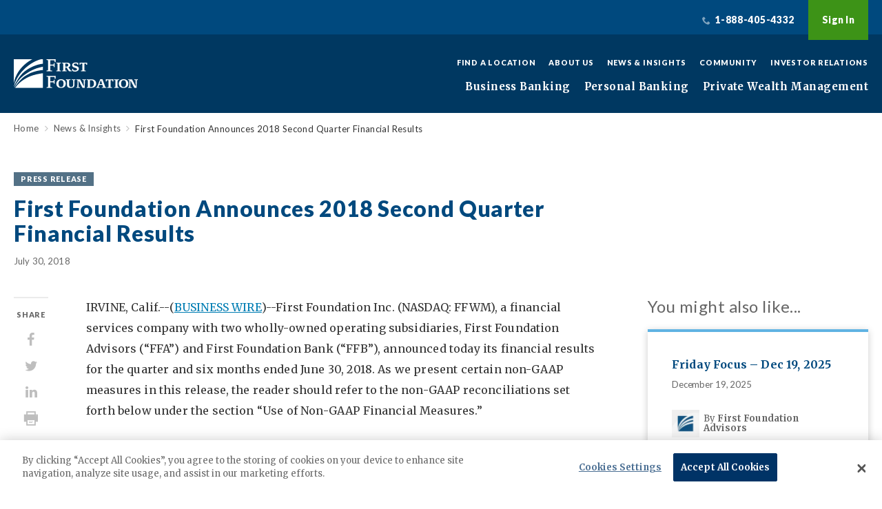

--- FILE ---
content_type: text/html; charset=UTF-8
request_url: https://www.firstfoundationinc.com/news-insights/first-foundation-announces-2018-second-quarter-financial-results
body_size: 10098
content:
<!DOCTYPE html>
<html lang="en" dir="ltr" prefix="og: https://ogp.me/ns#">
  <head>
    <title>First Foundation Announces 2018 Second Quarter Financial Results | First Foundation Bank</title>
    <link rel="stylesheet" media="all" href="/sites/default/files/css/css_oE1917NGKtfvxTXVmSWYB3iBKTcF1-vqF5f51ZONI4g.css?delta=0&amp;language=en&amp;theme=firstfoundation&amp;include=eJxlzEkOgCAQBMAPEXhTI8Ni2DINif7ek_HgtQ51DBUXdE9UixOXiUW54tg9YJXRXarDo_64CYkkNBOKpJiZb_OJ3X1uXwuzBMObS5rzoDyloy4_" />
<link rel="stylesheet" media="all" href="https://fonts.googleapis.com/css?family=Lato:400,900|Merriweather:400,700" />
<link rel="stylesheet" media="all" href="https://d1azc1qln24ryf.cloudfront.net/55136/FirstFoundation/style-cf.css?yv3s25" />
<link rel="stylesheet" media="all" href="/sites/default/files/css/css_kCYGhc4MG-oJOD-LU9LNIWRiMxxO0GTsPFoXNXB0cpc.css?delta=3&amp;language=en&amp;theme=firstfoundation&amp;include=eJxlzEkOgCAQBMAPEXhTI8Ni2DINif7ek_HgtQ51DBUXdE9UixOXiUW54tg9YJXRXarDo_64CYkkNBOKpJiZb_OJ3X1uXwuzBMObS5rzoDyloy4_" />

    <script type="application/json" data-drupal-selector="drupal-settings-json">{"path":{"baseUrl":"\/","pathPrefix":"","currentPath":"node\/564","currentPathIsAdmin":false,"isFront":false,"currentLanguage":"en"},"pluralDelimiter":"\u0003","gtag":{"tagId":"","consentMode":false,"otherIds":[],"events":[],"additionalConfigInfo":[]},"suppressDeprecationErrors":true,"ajaxPageState":{"libraries":"eJxdyEEKAyEQRNELiR4plNj2GFpbLIXk9skuZDYf_qttcVc_o2A3H0nNMyzUG3chocKg7mry2NCk39w_4onXP_YwsaAL82Iq60xY_Ek8Y55sjZeUwDe39JRB-QDrFDua","theme":"firstfoundation","theme_token":null},"ajaxTrustedUrl":[],"gtm":{"tagId":null,"settings":{"data_layer":"dataLayer","include_classes":false,"allowlist_classes":"google\nnonGooglePixels\nnonGoogleScripts\nnonGoogleIframes","blocklist_classes":"customScripts\ncustomPixels","include_environment":false,"environment_id":"","environment_token":""},"tagIds":["GTM-PH9QRDX"]},"firstfoundation":{"externalDomainsWhitelist":["24-7cardaccess.com","beavercreekmarketing.com","blog.ff-inc.com","businesswire.com","ff-inc.com","ffbprods3.s3-us-west-2.amazonaws.com","ffbprods3.s3.us-west-2.amazonaws.com","ffbuats3.s3-us-west-2.amazonaws.com","ffbuats3.s3.us-west-2.amazonaws.com","firstfoundation.investcloud.com","firstfoundationinc.com","go.ff-inc.com","hubspot.com","innovue21.innovestsystems.com","insurance.ff-inc.com","investor.ff-inc.com","lossfreerx.com","merger.firstfoundationinc.com","myaccountaccess.com","netteller.com","olb-ebanking.com","onlinebanking.community1bank.com","onlinebanktours.com","open.firstfoundationinc.com","web10.secureinternetbank.com","firstfoundation.olbanking.com","retailonline.fiservapps.com","firstfoundationbank.onlinebank.com","smartpay.profitstars.com","fnbofgc.callipay.com","ffib.profitstars.com","lockbox.fnbofgc.com","openaccount.firstfoundationinc.com"]},"user":{"uid":0,"permissionsHash":"7b16896c8f1693ace59d8a17636b570c6506c1eea4623127713a8e1c7f925726"}}</script>
<script src="/sites/default/files/js/js_w_oBoc2TcxfnXH0TZZ2fysCjsHqdJ81i8wGBLE7gaWI.js?scope=header&amp;delta=0&amp;language=en&amp;theme=firstfoundation&amp;include=eJxLyywqLknLL81LSSzJzM_TT8_JT0rM0UnPz0_PSY0vSUzXTwcS6Hy9xKzEClTBXABFtxy5"></script>
<script src="/modules/contrib/google_tag/js/gtag.js?t83mdh"></script>
<script src="/modules/contrib/google_tag/js/gtm.js?t83mdh"></script>


    <meta name="msapplication-config" content="/themes/firstfoundation/assets/images/favicons/browserconfig.xml">
    <meta name="theme-color" content="#ffffff">
    <meta name="p:domain_verify" content="330b246034017da3752a87f6bcbc7894"/>

    <!--  Favicons -->
    <link rel="apple-touch-icon" sizes="180x180" href="/themes/firstfoundation/assets/images/favicons/apple-touch-icon.png">
    <link rel="icon" type="image/png" sizes="32x32" href="/themes/firstfoundation/assets/images/favicons/favicon-32x32.png">
    <link rel="icon" type="image/png" sizes="16x16" href="/themes/firstfoundation/assets/images/favicons/favicon-16x16.png">
    <link rel="manifest" href="/themes/firstfoundation/assets/images/favicons/manifest.json">
    <link rel="mask-icon" href="/themes/firstfoundation/assets/images/favicons/safari-pinned-tab.svg" color="#00497e">
    <link rel="shortcut icon" href="/themes/firstfoundation/assets/images/favicons/favicon.ico">
    <link rel="stylesheet" href="https://fonts.googleapis.com/css?family=Lato:400,900|Merriweather:400,700|Source+Sans+3:ital@1&display=swap">

    <script type='text/javascript' src="https://maps.googleapis.com/maps/api/js?key=AIzaSyCVZ40XcA8g2uXkEbRSE7CwxK7228FkKPM"></script>
    <!-- Start of HubSpot Embed Code -->
    <script type="text/javascript" id="hs-script-loader" async defer src="//js.hs-scripts.com/2246518.js"></script>
    <!-- End of HubSpot Embed Code -->
    <meta charset="utf-8" />
<meta name="description" content="IRVINE, Calif.--(BUSINESS WIRE)--First Foundation Inc. (NASDAQ: FFWM), a financial services company with two wholly-owned operating subsidiaries, First Foundation Advisors (“FFA”) and First Foundation Bank (“FFB”), announced today its financial results for the quarter and six months ended June 30, 2018. As we present certain non-GAAP measures in this release, the reader should refer to the non-GAAP reconciliations set forth below under the section “Use of Non-GAAP Financial Measures.”" />
<link rel="canonical" href="https://www.firstfoundationinc.com/news-insights/first-foundation-announces-2018-second-quarter-financial-results" />
<meta property="og:type" content="website" />
<meta property="og:url" content="https://www.firstfoundationinc.com/news-insights/first-foundation-announces-2018-second-quarter-financial-results" />
<meta property="og:title" content="First Foundation Announces 2018 Second Quarter Financial Results | First Foundation Bank" />
<meta property="og:description" content="First Foundation has built a reputation for providing integrated investment management, wealth planning, consulting, trust, insurance, and banking services." />
<meta property="og:image" content="https://www.firstfoundationinc.com/themes/firstfoundation/ff-logo.jpg" />
<meta name="Generator" content="Drupal 10 (https://www.drupal.org)" />
<meta name="MobileOptimized" content="width" />
<meta name="HandheldFriendly" content="true" />
<meta name="viewport" content="width=device-width, initial-scale=1.0" />

  </head>
  <body class="path-node page-node-type-expertise">
    <noscript><iframe src="https://www.googletagmanager.com/ns.html?id=GTM-PH9QRDX"
                  height="0" width="0" style="display:none;visibility:hidden"></iframe></noscript>

      <div class="dialog-off-canvas-main-canvas" data-off-canvas-main-canvas>
    
<!--[if IE]>
<div class="browserupgrade">You are using an <strong>outdated</strong> browser. Please
  <a href="http://browsehappy.com/">upgrade your browser</a> to improve your experience.</div>
<![endif]-->



<!-- components//alert-banner.twig -->
<div class="js-alert-banner" data-nid="564" data-open="false" id="js-alert-banner-template" style="display:none;">
  <a href="#" class="js-alert-banner-close"><span class="sr-text">Close</span></a>
  <div class="js-alert-banner-inner wysiwyg-content"></div>
</div>

  <div data-drupal-messages-fallback class="hidden"></div>

  <div class='admin-tabs'></div>

<!-- components/mobile-utility-nav.twig -->
<div class="mobile-utility-nav">

  
  <a class="mobile-phone-link" href="tel:+  1-888-405-4332
"><span class="sr-text">  1-888-405-4332
</span></a>
  <!-- components/js-signin.twig -->
<button class="js-signin-btn">Sign In</button>
<div class="js-signin" data-open="false">
  <nav aria-labelledby="block-firstfoundation-signin-menu" id="block-firstfoundation-signin" class="block block-menu navigation menu--sign-in">
            
  <h2 class="visually-hidden" id="block-firstfoundation-signin-menu">Sign In</h2>
  

        
    <div class="js-signin-top">
              <a href="https://firstfoundationbank.onlinebank.com/SignIn.aspx">Personal Banking</a>
        <div>  New User?
   <a href="https://firstfoundationbank.onlinebank.com/Register.aspx">Enroll now</a>
</div>
      </div>
      <div class="js-signin-bottom">
                <a href="https://firstfoundation.olbanking.com/smallbusiness/auth">Business Online</a>
                <a href="https://firstfoundation.olbanking.com/">Commercial Online</a>
                <a href="/credit-card-login" data-drupal-link-system-path="node/693">Credit Cards</a>
                <a href="https://login.orionadvisor.com/login.html?g=7706a134-0bfb-4427-9bcf-7b29646d8357">Wealth Management</a>
                <a href="https://fftrust.accessasc.com/">Trusts</a>
        </div>



  </nav>

                                </div>
</div>
<!-- components/mobile-nav.twig -->
<nav class="js-mobile-nav">
  <div class="js-mobile-nav-inner">
    <div class="js-mobile-nav-source">
        
    <ul>
        <li>
            <a  href=/business-banking>Business Banking</a>
            <ul>
                <li class="js-mobile-nav-section-header">
      Depository Services
    </li>
                  <li>
      <a href="/business-banking/depository-services/business-checking" data-drupal-link-system-path="node/55">Business Checking</a>
    </li>
      <li>
      <a href="/business-banking/depository-services/savings-mmas-cds" data-drupal-link-system-path="node/58">Savings, MMAs &amp; CDs</a>
    </li>
      <li>
      <a href="/business-banking/depository-services/commercial-deposit-services" data-drupal-link-system-path="node/76">Commercial Deposit Services</a>
    </li>
      <li>
      <a href="/business-banking/business-online-mobile-banking" data-drupal-link-system-path="node/77">Business Online &amp; Mobile</a>
    </li>
      <li>
      <a href="/business-banking/depository-services/treasury-management" data-drupal-link-system-path="node/84">Treasury Management</a>
    </li>
  
          <li class="js-mobile-nav-section-header">
      Business Lending
    </li>
                  <li>
      <a href="/business-banking/business-lending/lines-credit-and-term-loans" data-drupal-link-system-path="node/78">Lines of Credit, Term Loans &amp; Equipment Financing</a>
    </li>
      <li>
      <a href="/business-banking/business-lending/owner-occupied-real-estate-financing" data-drupal-link-system-path="node/372">Owner-Occupied Real Estate Financing</a>
    </li>
      <li>
      <a href="/business-banking/business-lending/sba-lending" data-drupal-link-system-path="node/80">SBA Lending</a>
    </li>
      <li>
      <a href="/business-banking/business-lending/business-credit-cards" data-drupal-link-system-path="node/242">Business Credit Cards</a>
    </li>
  
          <li class="js-mobile-nav-section-header">
      Income Property Lending
    </li>
                  <li>
      <a href="/business-banking/income-property-lending/multifamily-lending" data-drupal-link-system-path="node/83">Multifamily Lending</a>
    </li>
      <li>
      <a href="/business-banking/income-property-lending/commercial-real-estate-lending" data-drupal-link-system-path="node/371">Commercial Real Estate Lending</a>
    </li>
  
          <li class="js-mobile-nav-section-header">
      Small Business
    </li>
                  <li>
      <a href="/business-banking/small-business/small-business-lending" data-drupal-link-system-path="node/687">Small Business Lending</a>
    </li>
  
      
      </ul>
          </li>
        <li>
            <a  href=/personal-banking>Personal Banking</a>
            <ul>
                <li class="js-mobile-nav-section-header">
      Bank
    </li>
                  <li>
      <a href="/personal-banking/bank/online-savings" data-drupal-link-system-path="node/696">Online Savings</a>
    </li>
      <li>
      <a href="/personal-banking/bank/online-cds" data-drupal-link-system-path="node/2365">Online CDs</a>
    </li>
      <li>
      <a href="/personal-banking/bank/online-money-market-account" data-drupal-link-system-path="node/2320">Online Money Market</a>
    </li>
      <li>
      <a href="/personal-banking/bank/personal-checking" data-drupal-link-system-path="node/46">Checking</a>
    </li>
      <li>
      <a href="/personal-banking/bank/savings-mmas-cds" data-drupal-link-system-path="node/47">Savings, MMAs &amp; CDs</a>
    </li>
  
          <li class="js-mobile-nav-section-header">
      Borrow
    </li>
                  <li>
      <a href="/personal-banking/borrow/consumer-credit-cards" data-drupal-link-system-path="node/236">Consumer Credit Cards</a>
    </li>
  
          <li class="js-mobile-nav-section-header">
      Technology
    </li>
                  <li>
      <a href="/personal-banking/personal-online-mobile-banking" data-drupal-link-system-path="node/82">Desktop &amp; Mobile Banking</a>
    </li>
  
      
      </ul>
          </li>
        <li>
            <a  href=/private-wealth-management>Private Wealth Management</a>
            <ul>
                <li class="js-mobile-nav-section-header">
      Private Wealth Management
    </li>
                  <li>
      <a href="/private-wealth-management/investment-management" data-drupal-link-system-path="node/136">Investment Management</a>
    </li>
      <li>
      <a href="/private-wealth-management/wealth-planning" data-drupal-link-system-path="node/94">Wealth Planning</a>
    </li>
      <li>
      <a href="/private-wealth-management/trust-services" data-drupal-link-system-path="node/135">Trust Services</a>
    </li>
      <li>
      <a href="/private-wealth-management/philanthropy-services" data-drupal-link-system-path="node/134">Philanthropy Services</a>
    </li>
      <li>
      <a href="/private-wealth-management/meet-our-team" data-drupal-link-system-path="node/143">Meet Our Team</a>
    </li>
  
      
      </ul>
          </li>
      </ul>






    </div>
  </div>
</nav>

<div class="page-container">

      <!-- components/mobile-header.twig -->
<div class="mobile-header">
  <a href="/">
    <img src="/themes/firstfoundation/assets/images/logo-white.svg" alt="First Foundation" class="mobile-header-logo">
  </a>
  <a class="js-mobile-nav-button" href="#"><span>Toggle Menu</span></a>
</div>
    <!-- components/site-header.twig -->
<!-- components/utility-nav.twig -->
<div class="utility-nav">
  <div class="utility-nav-inner">

    <div class="utility-nav-left">
      
    </div>

    <div class="utility-nav-right">
        <div class="utility-nav-phone">  1-888-405-4332
</div>
        <!-- components/js-signin.twig -->
<button class="js-signin-btn">Sign In</button>
<div class="js-signin" data-open="false">
  <nav aria-labelledby="block-firstfoundation-signin-menu" id="block-firstfoundation-signin" class="block block-menu navigation menu--sign-in">
            
  <h2 class="visually-hidden" id="block-firstfoundation-signin-menu">Sign In</h2>
  

        
    <div class="js-signin-top">
              <a href="https://firstfoundationbank.onlinebank.com/SignIn.aspx">Personal Banking</a>
        <div>  New User?
   <a href="https://firstfoundationbank.onlinebank.com/Register.aspx">Enroll now</a>
</div>
      </div>
      <div class="js-signin-bottom">
                <a href="https://firstfoundation.olbanking.com/smallbusiness/auth">Business Online</a>
                <a href="https://firstfoundation.olbanking.com/">Commercial Online</a>
                <a href="/credit-card-login" data-drupal-link-system-path="node/693">Credit Cards</a>
                <a href="https://login.orionadvisor.com/login.html?g=7706a134-0bfb-4427-9bcf-7b29646d8357">Wealth Management</a>
                <a href="https://fftrust.accessasc.com/">Trusts</a>
        </div>



  </nav>

                                </div>
    </div>
  </div>
</div>

<header class="site-header">
  <div class="site-header-inner">

    <div class="site-header-left">
      <a href="/" class="site-header-logo">
        <img src="/themes/firstfoundation/assets/images/logo-white.svg" alt="First Foundation">
      </a>

      
    </div>

    <div class="site-header-right">

      <nav class="secondary-nav" aria-label="secondary-menu">
        <nav aria-labelledby="block-firstfoundation-utilitymenu-menu" id="block-firstfoundation-utilitymenu" class="block block-menu navigation menu--utility-menu">
            
  <h2 class="visually-hidden" id="block-firstfoundation-utilitymenu-menu">Utility Menu</h2>
  

        
              <a href="/find-location" data-drupal-link-system-path="node/254">Find a Location</a>
          <a href="/about-us" data-drupal-link-system-path="node/85">About Us</a>
          <a href="/news-insights" data-drupal-link-system-path="node/8">News &amp; Insights</a>
          <a href="/community" data-drupal-link-system-path="node/104">Community</a>
          <a href="https://investor.ff-inc.com" target="_blank">Investor Relations</a>
      


  </nav>

      </nav>

      <nav class="primary-nav" aria-label="main-menu">
          
    <ul>
        <li>
      
      <a
               class="primary-nav-dropdown-toggle " href="/business-banking">Business Banking</a>

              <div class="primary-nav-dropdown">
              <ul>
          <li class="primary-nav-dropdown-section">
        <div class="primary-nav-dropdown-section-header">Depository Services</div>
                          <div class="primary-nav-dropdown-section-item"> <a href="/business-banking/depository-services/business-checking" data-drupal-link-system-path="node/55">Business Checking</a></div>
      <div class="primary-nav-dropdown-section-item"> <a href="/business-banking/depository-services/savings-mmas-cds" data-drupal-link-system-path="node/58">Savings, MMAs &amp; CDs</a></div>
      <div class="primary-nav-dropdown-section-item"> <a href="/business-banking/depository-services/commercial-deposit-services" data-drupal-link-system-path="node/76">Commercial Deposit Services</a></div>
      <div class="primary-nav-dropdown-section-item"> <a href="/business-banking/business-online-mobile-banking" data-drupal-link-system-path="node/77">Business Online &amp; Mobile</a></div>
      <div class="primary-nav-dropdown-section-item"> <a href="/business-banking/depository-services/treasury-management" data-drupal-link-system-path="node/84">Treasury Management</a></div>
  
              </li>
          <li class="primary-nav-dropdown-section">
        <div class="primary-nav-dropdown-section-header">Business Lending</div>
                          <div class="primary-nav-dropdown-section-item"> <a href="/business-banking/business-lending/lines-credit-and-term-loans" data-drupal-link-system-path="node/78">Lines of Credit, Term Loans &amp; Equipment Financing</a></div>
      <div class="primary-nav-dropdown-section-item"> <a href="/business-banking/business-lending/owner-occupied-real-estate-financing" data-drupal-link-system-path="node/372">Owner-Occupied Real Estate Financing</a></div>
      <div class="primary-nav-dropdown-section-item"> <a href="/business-banking/business-lending/sba-lending" data-drupal-link-system-path="node/80">SBA Lending</a></div>
      <div class="primary-nav-dropdown-section-item"> <a href="/business-banking/business-lending/business-credit-cards" data-drupal-link-system-path="node/242">Business Credit Cards</a></div>
  
              </li>
          <li class="primary-nav-dropdown-section">
        <div class="primary-nav-dropdown-section-header">Income Property Lending</div>
                          <div class="primary-nav-dropdown-section-item"> <a href="/business-banking/income-property-lending/multifamily-lending" data-drupal-link-system-path="node/83">Multifamily Lending</a></div>
      <div class="primary-nav-dropdown-section-item"> <a href="/business-banking/income-property-lending/commercial-real-estate-lending" data-drupal-link-system-path="node/371">Commercial Real Estate Lending</a></div>
  
              </li>
          <li class="primary-nav-dropdown-section">
        <div class="primary-nav-dropdown-section-header">Small Business</div>
                          <div class="primary-nav-dropdown-section-item"> <a href="/business-banking/small-business/small-business-lending" data-drupal-link-system-path="node/687">Small Business Lending</a></div>
  
              </li>
        
  </ul>

        </div>
          </li>
        <li>
      
      <a
               class="primary-nav-dropdown-toggle " href="/personal-banking">Personal Banking</a>

              <div class="primary-nav-dropdown">
              <ul>
          <li class="primary-nav-dropdown-section">
        <div class="primary-nav-dropdown-section-header">Bank</div>
                          <div class="primary-nav-dropdown-section-item"> <a href="/personal-banking/bank/online-savings" data-drupal-link-system-path="node/696">Online Savings</a></div>
      <div class="primary-nav-dropdown-section-item"> <a href="/personal-banking/bank/online-cds" data-drupal-link-system-path="node/2365">Online CDs</a></div>
      <div class="primary-nav-dropdown-section-item"> <a href="/personal-banking/bank/online-money-market-account" data-drupal-link-system-path="node/2320">Online Money Market</a></div>
      <div class="primary-nav-dropdown-section-item"> <a href="/personal-banking/bank/personal-checking" data-drupal-link-system-path="node/46">Checking</a></div>
      <div class="primary-nav-dropdown-section-item"> <a href="/personal-banking/bank/savings-mmas-cds" data-drupal-link-system-path="node/47">Savings, MMAs &amp; CDs</a></div>
  
              </li>
          <li class="primary-nav-dropdown-section">
        <div class="primary-nav-dropdown-section-header">Borrow</div>
                          <div class="primary-nav-dropdown-section-item"> <a href="/personal-banking/borrow/consumer-credit-cards" data-drupal-link-system-path="node/236">Consumer Credit Cards</a></div>
  
              </li>
          <li class="primary-nav-dropdown-section">
        <div class="primary-nav-dropdown-section-header">Technology</div>
                          <div class="primary-nav-dropdown-section-item"> <a href="/personal-banking/personal-online-mobile-banking" data-drupal-link-system-path="node/82">Desktop &amp; Mobile Banking</a></div>
  
              </li>
            <li class="primary-nav-dropdown-section -promo">
          <div class="primary-nav-dropdown-section-header">Featured</div>    
      <a class="primary-nav-promo-item" href="https://blog.ff-inc.com/build/best-online-savings-accounts-the-2025-ultimate-guide">
              <picture title="Best Online Savings Accounts 2025 Ultimate Guide"><img loading="lazy" src="/sites/default/files/paragraph/menu_featured_content/Best%20Online%20Savings%20Accounts%202025%20Ultimate%20Guide.png" width="710" height="480" alt="Person on laptop">
  </picture>



        <div class="primary-nav-promo-item-text">
          <div class="primary-nav-promo-item-text-inner">  Best Online Savings Accounts: The 2025 Ultimate Guide
</div>
        </div>
      </a>
      </li>


  </ul>

        </div>
          </li>
        <li>
      
      <a
               class="primary-nav-dropdown-toggle " href="/private-wealth-management">Private Wealth Management</a>

              <div class="primary-nav-dropdown">
              <ul>
          <li class="primary-nav-dropdown-section">
        <div class="primary-nav-dropdown-section-header">Private Wealth Management</div>
                          <div class="primary-nav-dropdown-section-item"> <a href="/private-wealth-management/investment-management" data-drupal-link-system-path="node/136">Investment Management</a></div>
      <div class="primary-nav-dropdown-section-item"> <a href="/private-wealth-management/wealth-planning" data-drupal-link-system-path="node/94">Wealth Planning</a></div>
      <div class="primary-nav-dropdown-section-item"> <a href="/private-wealth-management/trust-services" data-drupal-link-system-path="node/135">Trust Services</a></div>
      <div class="primary-nav-dropdown-section-item"> <a href="/private-wealth-management/philanthropy-services" data-drupal-link-system-path="node/134">Philanthropy Services</a></div>
      <div class="primary-nav-dropdown-section-item"> <a href="/private-wealth-management/meet-our-team" data-drupal-link-system-path="node/143">Meet Our Team</a></div>
  
              </li>
            <li class="primary-nav-dropdown-section -promo">
          <div class="primary-nav-dropdown-section-header">Featured</div>    
      <a class="primary-nav-promo-item" href="https://blog.ff-inc.com/grow/market-commentary-thin-air">
              <picture title="Thin Air"><img loading="lazy" src="/sites/default/files/paragraph/menu_featured_content/2025%20Q3%20Market%20Commentary%20Thin%20Air.jpeg" width="710" height="480" alt="mountain">
  </picture>



        <div class="primary-nav-promo-item-text">
          <div class="primary-nav-promo-item-text-inner">  Read Our Latest Investment Commentary
</div>
        </div>
      </a>
      </li>

    <li class="primary-nav-dropdown-section -promo">
          <div class="primary-nav-dropdown-section-header">Featured</div>    
      <a class="primary-nav-promo-item" href="https://blog.ff-inc.com/grow/what-is-wealth-planning">
              <picture title="What is wealth planning"><img loading="lazy" src="/sites/default/files/paragraph/menu_featured_content/Wealth%20planning.jpg" width="710" height="480" alt="Wealth planner meeting">
  </picture>



        <div class="primary-nav-promo-item-text">
          <div class="primary-nav-promo-item-text-inner">  What Is Wealth Planning?
</div>
        </div>
      </a>
      </li>

    <li class="primary-nav-dropdown-section -promo">
          <div class="primary-nav-dropdown-section-header">Featured</div>    
      <a class="primary-nav-promo-item" href="/financial-insights-webinars">
              <picture title="Wealth planning insights webinar"><img loading="lazy" src="/sites/default/files/paragraph/menu_featured_content/Wealth%20planning%20webinar.jpeg" width="1920" height="1280" alt="Wealth planning on tablet">
  </picture>



        <div class="primary-nav-promo-item-text">
          <div class="primary-nav-promo-item-text-inner">  Register for our upcoming webinars
</div>
        </div>
      </a>
      </li>


  </ul>

        </div>
          </li>
      </ul>






      </nav>

    </div>

  </div>
</header>
      <main>
      

      <!-- components/blank-hero.twig -->
<div class="blank-hero">
  <div class="blank-hero-inner">
    <div class="blank-hero-breadcrumbs">
              <!-- components/breadcrumbs.twig -->
<div class="breadcrumbs">
                <div class="breadcrumbs-item">
                      <a class="breadcrumbs-link" href="/">Home</a>
                  </div>
              <div class="breadcrumbs-item">
                      <a class="breadcrumbs-link" href="/news-insights">News &amp; Insights</a>
                  </div>
              <div class="breadcrumbs-item">
                      <span class="breadcrumbs-current">First Foundation Announces 2018 Second Quarter Financial Results</span>
                  </div>
        </div>

          </div>
  </div>
</div>
  
  <div class="expertise-detail-header">
    <div class="expertise-detail-header-inner">
      <div class="expertise-detail-header-content">

                  <div class="expertise-detail-header-label" data-context="press-release">
              Press Release

          </div>
        
        <h3 class="expertise-detail-header-title"><span class="field field--name-title field--type-string field--label-hidden">First Foundation Announces 2018 Second Quarter Financial Results</span>
</h3>
        <div class="expertise-detail-header-meta">

          
          
                      <div class="expertise-detail-header-date">  <time datetime="2018-07-30T12:00:00Z" class="datetime">July 30, 2018</time>

</div>
          
        </div>

      </div>
    </div>
  </div>

  <div class="expertise-detail-wrapper">
    <div class="expertise-detail-wrapper-inner">

      <!-- components/expertise-detail-share.twig -->
      <aside class="expertise-detail-share">
        <div class="js-sticky-share-bar" style="">
          <div class="expertise-detail-share-title">Share</div>
          <div class="expertise-detail-share-links">
            <a href="#" data-service="facebook">
              <span class="sr-text">Facebook</span>
            </a>
            <a href="#" data-service="twitter">
              <span class="sr-text">Twitter</span>
            </a>
            <a href="#" data-service="linkedin">
              <span class="sr-text">LinkedIn</span>
            </a>
            <a href="#" data-service="print">
              <span class="sr-text">Print</span>
            </a>
          </div>
        </div>
      </aside>

      <!-- components/expertise-detail-content.twig -->
      <article class="expertise-detail-content">
        
        
          <p>IRVINE, Calif.--(<a href="https://www.businesswire.com/">BUSINESS WIRE</a>)--First Foundation Inc. (NASDAQ: FFWM), a financial services company with two wholly-owned operating subsidiaries, First Foundation Advisors (“FFA”) and First Foundation Bank (“FFB”), announced today its financial results for the quarter and six months ended June 30, 2018. As we present certain non-GAAP measures in this release, the reader should refer to the non-GAAP reconciliations set forth below under the section “Use of Non-GAAP Financial Measures.”</p>

<p>Earnings for the second quarter of 2018 were impacted by $3.8 million of acquisition costs related to the closing of the acquisition of PBB Bancorp (“PBB”), $1.5 million of balance sheet restructuring costs and $3.5 million of loan chargeoffs.</p>

<p>“We have been able to maintain strong growth in both our loan production and revenues while we continue to work through a challenging interest rate environment,” said Scott F. Kavanaugh, CEO. “We used this quarter as an opportunity to start a process to restructure our balance sheet to better position us for 2019 and beyond.”</p>

<p><strong><u>Highlights</u></strong></p>

<p><em><strong>Financial Results:</strong></em></p>

<ul>
	<li>2018 second quarter compared to 2017 second quarter:
	<ul>
		<li>Net interest income was $36.2 million, an increase of 30%</li>
		<li>Total revenues were $43.2 million, an increase of 15%</li>
		<li>Income before taxes was $6.8 million as compared to $14.3 million</li>
		<li>Earnings were $5.1 million as compared to $9.6 million</li>
		<li>Earnings per fully diluted share were $0.12 as compared to $0.28</li>
	</ul>
	</li>
	<li>2018 year to date compared to 2017 year to date:
	<ul>
		<li>Net interest income was $70.5 million, an increase of 31%</li>
		<li>Total revenues were $86.5 million, an increase of 21%</li>
		<li>Income before taxes was $19.4 million as compared to $23.4 million</li>
		<li>Earnings were $14.1 million as compared to $15.7 million</li>
		<li>Earnings per fully diluted share were $0.35 as compared to $0.46</li>
	</ul>
	</li>
	<li>2018 Financial ratios:
	<ul>
		<li>Return on average tangible equity of 7.5% for the first six months</li>
		<li>Return on average assets of 0.57% for the first six months</li>
		<li>Efficiency ratio of 68.4% for the first six months</li>
		<li>Total tangible shareholders’ equity of $418 million, tangible book value of $9.41 per share, and tangible common equity to tangible assets of 7.12%, in each case, as of June 30, 2018</li>
	</ul>
	</li>
</ul>

<p><strong><em>Other Activity:</em></strong></p>

<ul>
	<li>Loan originations totaled $551 million for the second quarter and $971 million for the first six months of 2018.</li>
	<li>Deposits increased by $1.2 billion during the first six months of 2018, including $478 million of deposits added from the PBB acquisition.</li>
	<li>Assets under management (“AUM”) at FFA decreased by $86 million during the first six months as new accounts were offset by fund withdrawals and account terminations.</li>
</ul>

<p>“We had a record quarter of loan production and our balance sheet restructuring will allow us to maintain a high level of loan originations as it reduces our loan concentrations,” said David DePillo, President of First Foundation Bank. “The $3.5 million in chargeoffs relate to a legacy commercial relationship and a relationship from one of our acquisitions. As a result, we do not believe there are any significant credit issues in our portfolio.”</p>

<p><strong><em>Details</em></strong></p>

<ul>
	<li>Total loans, including loans held for sale, increased $1.1 billion in the first six months of 2018 as a result of $971 million of originations and $522 million of loans added from the PBB acquisition, which were partially offset by the sale of $52 million of multifamily loans and payoffs or scheduled payments of $323 million.</li>
	<li>The $711 million growth in deposits during the first six months of 2018 (excluding the deposits acquired in the PBB acquisition) included specialty deposits growth of $218 million, branch deposits growth of $48 million and wholesale deposits growth of $445 million.</li>
	<li>The $86 million decrease in AUM during the first six months of 2018 was the net result of $135 million of new accounts and terminations and net withdrawals of $220 million.</li>
</ul>

<p><b>About First Foundation</b></p>

<p>First Foundation, a financial institution founded in 1990 provides private wealth management, personal banking, and business banking. The Company has offices in California, Nevada, and Hawaii with headquarters in Irvine, California. For more information, please visit <a href="http://cts.businesswire.com/ct/CT?id=smartlink&amp;url=http%3A%2F%2Fwww.firstfoundationinc.com&amp;esheet=51827868&amp;newsitemid=20180625006270&amp;lan=en-US&amp;anchor=www.firstfoundationinc.com&amp;index=3&amp;md5=8d80b09b98b3ab30a946c8bfec80a7cf" rel="nofollow">www.firstfoundationinc.com</a>.</p>



        <!-- components/expertise-detail-author-block.twig -->
        <div class="expertise-detail-author-block">
          
        </div>

        <div class="js-sticky-stopper"></div>

      </article>

      <!-- components/expertise-detail-sidebar.twig -->
      <aside class="expertise-detail-sidebar">

        

        <!-- components/sidebar-components/sidebar-insights.twig -->
                <div class="sidebar-insights">
          <h4 class="sidebar-title">You might also like...</h4>

          <div class="sidebar-insights-items">
            
<a class="insight-teaser" href="https://blog.ff-inc.com/grow/friday-focus-dec-19-2025">

  <div class="insight-teaser-top">
    <h5 class="insight-teaser-title"><span class="field field--name-title field--type-string field--label-hidden">Friday Focus – Dec 19, 2025</span>
</h5>
    <div class="insight-teaser-date">  <time datetime="2025-12-19T12:00:00Z" class="datetime">December 19, 2025</time>

</div>
  </div>

      <div class="insight-teaser-author">    <picture class="insight-teaser-author-image" title="First Foundation Advisors"><img loading="lazy" src="/sites/default/files/styles/82x82/public/person/image/Headshot%20logo_65.jpg?h=252f27fa&amp;itok=KCFCsJCO" width="82" height="82" alt="First Foundation Advisors">
  </picture>


<div class="insight-teaser-author-byline">By <strong>First Foundation Advisors</strong></div></div>
  
</a>

<a class="insight-teaser" href="https://blog.ff-inc.com/grow/friday-focus-dec-12-2025">

  <div class="insight-teaser-top">
    <h5 class="insight-teaser-title"><span class="field field--name-title field--type-string field--label-hidden">Friday Focus – Dec 12, 2025</span>
</h5>
    <div class="insight-teaser-date">  <time datetime="2025-12-12T12:00:00Z" class="datetime">December 12, 2025</time>

</div>
  </div>

      <div class="insight-teaser-author">    <picture class="insight-teaser-author-image" title="First Foundation Advisors"><img loading="lazy" src="/sites/default/files/styles/82x82/public/person/image/Headshot%20logo_65.jpg?h=252f27fa&amp;itok=KCFCsJCO" width="82" height="82" alt="First Foundation Advisors">
  </picture>


<div class="insight-teaser-author-byline">By <strong>First Foundation Advisors</strong></div></div>
  
</a>

          </div>

          <div class="sidebar-insights-all-link">
            <a href="/news-insights">More Insights</a>
          </div>

        </div>
                <!-- components/stay-informed-block.twig -->
        
      </aside>

    </div>
  </div>


  </main>

        <div class="call-to-action">
    <div class="call-to-action-inner">
      <div class="call-to-action-left">
        <h3>Find your Banker.</h3>
        <p><a href="https://www.firstfoundationinc.com/find-banker-or-advisor">View all bankers and advisors</a></p>
      </div>
      <div class="call-to-action-right">
        <div class="call-to-action-right-title">Let's talk... <span class='description'>Please enter a Specialty and Location to view a banker/advisor near you.</span></div>

        <div class="call-to-action-form"><select title="Select a banking type"><option value="investments--wealth">Investments & Wealth</option><option value="banking">Banking</option><option value="trust-services">Trust Services</option><option value="philanthropy-services">Philanthropy Services</option></select><input type="text" placeholder="Enter Address, City, or Zip Code" title="Enter Address, City or Zip Code"><button data-redirect="https://www.firstfoundationinc.com/find-banker-or-advisor">Go</button></div>
      </div>
    </div>
  </div>

      <div class="disclaimer">
    <div class="disclaimer-inner">
              <div class="disclaimer-text">
            <p class="disclaimer-text-logo-p">Deposit and loan products offered by First Foundation Bank, Member FDIC and Equal Housing Lender. NMLS #793235.</p><p>Investment and Advisory Services provided by First Foundation Advisors, an&nbsp;SEC-Registered Investment Advisor. Trust Services and Insurance Services are offered through First Foundation Bank. First Foundation Insurance Services license number #0H38553.</p><p>Investment, Insurance, Digital Assets, and Advisory Products and Services:</p>

        </div>
      
              <div class="disclaimer-list-wrapper">
          <ul class="disclaimer-list">
                          <li>ARE NOT FDIC INSURED</li>
                          <li>ARE NOT BANK GUARANTEED</li>
                          <li>MAY LOSE VALUE</li>
                          <li>ARE NOT A DEPOSIT</li>
                          <li>ARE NOT INSURED BY ANY FEDERAL GOVERNMENT AGENCY</li>
                      </ul>
        </div>
      
    </div>

  </div>

          <!-- components/site-footer.twig -->
<footer class="site-footer">
  <div class="site-footer-inner">

    <div class="site-footer-top">

      <div class="site-footer-top-section -social">
        <a class="site-footer-phone-number" href="tel:+  1-888-405-4332
">  1-888-405-4332
</a>
        <div class="site-footer-social-links">
                                <a href="https://twitter.com/FirstFoundInc" data-service="twitter"><span class="sr-text">Twitter</span></a>
                                <a href="https://www.linkedin.com/company/first-foundation-inc." data-service="linkedin"><span class="sr-text">LinkedIn</span></a>
                  </div>
              </div>

              <div class="site-footer-top-section">
          <div class="site-footer-top-section-header">Branch Hours</div>
          <div class="site-footer-top-section-items">
              <div class="site-footer-top-section-item">9am - 4pm Monday-Friday</div>

<div class="site-footer-top-section-item">(4pm - 5pm by appointment)</div>

<div class="site-footer-top-section-item"><a class="find-location-link" href="/node/254">Find a location</a></div>


          </div>
        </div>
      
              <div class="site-footer-top-section">
          <div class="site-footer-top-section-header">Get Help</div>
          <nav aria-labelledby="block-firstfoundation-footergethelp-menu" id="block-firstfoundation-footergethelp" class="block block-menu navigation menu--footer---get-help">
            
  <h2 class="visually-hidden" id="block-firstfoundation-footergethelp-menu">Footer - Get Help</h2>
  

        
        <div class="site-footer-top-section-items">
              <div class="site-footer-top-section-item"><a href="/client-support" data-drupal-link-system-path="node/256">Client Support</a></div>
              <div class="site-footer-top-section-item"><a href="/privacy-resources" data-drupal-link-system-path="node/1760">Privacy Resources</a></div>
              <div class="site-footer-top-section-item"><a href="/information-security" data-drupal-link-system-path="node/252">Security Management</a></div>
          </div>
  


  </nav>

        </div>
      
              <div class="site-footer-top-section">
          <div class="site-footer-top-section-header">About Us</div>
          <nav aria-labelledby="block-firstfoundation-footeraboutus-menu" id="block-firstfoundation-footeraboutus" class="block block-menu navigation menu--footer---about-us">
            
  <h2 class="visually-hidden" id="block-firstfoundation-footeraboutus-menu">Footer - About Us</h2>
  

        
        <div class="site-footer-top-section-items">
              <div class="site-footer-top-section-item"><a href="/about-us" data-drupal-link-system-path="node/85">Our Mission</a></div>
              <div class="site-footer-top-section-item"><a href="/our-leadership" data-drupal-link-system-path="node/38">Our Leadership</a></div>
              <div class="site-footer-top-section-item"><a href="/news-insights" data-drupal-link-system-path="node/8">News &amp; Insights</a></div>
              <div class="site-footer-top-section-item"><a href="/community" data-drupal-link-system-path="node/104">Community</a></div>
              <div class="site-footer-top-section-item"><a href="/careers" data-drupal-link-system-path="node/98">Careers</a></div>
              <div class="site-footer-top-section-item"><a href="/media" data-drupal-link-system-path="node/638">Media</a></div>
              <div class="site-footer-top-section-item"><a href="/contact-us" data-drupal-link-system-path="node/335">Contact Us</a></div>
          </div>
  


  </nav>

        </div>
      
    </div>

    <div class="site-footer-bottom">
      <div class="site-footer-bottom-terms">
        <nav aria-labelledby="block-firstfoundation-footer-menu" id="block-firstfoundation-footer" class="block block-menu navigation menu--footer">
            
  <h2 class="visually-hidden" id="block-firstfoundation-footer-menu">Footer</h2>
  

        
        <div class="site-footer-bottom-terms-nav">
              <a href="/terms-use" data-drupal-link-system-path="node/253">Terms of Use</a>
                  <span class="site-footer-bottom-terms-nav-divider"></span>
                      <a href="/important-disclosure-information" data-drupal-link-system-path="node/255">Important Disclosure Information</a>
                  <span class="site-footer-bottom-terms-nav-divider"></span>
                      <a href="/ccpa-disclosure" data-drupal-link-system-path="node/834">CCPA Disclosure</a>
                  <span class="site-footer-bottom-terms-nav-divider"></span>
                      <a href="/privacy-notice" data-drupal-link-system-path="node/2068">Privacy Notice</a>
                  </div>
  


  </nav>

          If you are using a screen reader and are having problems using this website, please call (888) 698-7442 for assistance.

      </div>
              <div class="site-footer-bottom-copyright">  © 2025 First Foundation. All rights reserved.
</div>
          </div>

  </div>
</footer>
      
</div>
  </div>

    
    <script src="/sites/default/files/js/js_aAqVfaHU9iVSXWUwEW0yevF7_Fub3wBJHLZPDPYJ5Hg.js?scope=footer&amp;delta=0&amp;language=en&amp;theme=firstfoundation&amp;include=eJxLyywqLknLL81LSSzJzM_TT8_JT0rM0UnPz0_PSY0vSUzXTwcS6Hy9xKzEClTBXABFtxy5"></script>


    <!-- Speedbump -->
    <div class="speedbump js-speedbump" role="dialog" aria-hidden="true" aria-labelledby="speedbump-title" aria-describedby="speedbump-description">
      <div class="speedbump-inner">
        <h4 class="speedbump-title" id="speedbump-title">You Are Leaving First Foundation</h4>
        <p class="speedbump-description" id="speedbump-description">By accessing this link, you will be leaving First Foundation's website and entering a website hosted by another party. First Foundation has no responsibility for or control over the content of that website and does not attest to the accuracy, privacy, security, or propriety of any information located there. Please be advised that you will no longer be subject to, or under the protection of, the privacy and security policies of First Foundation's website. We encourage you to read and evaluate the privacy and security policies of the site you are entering, which may be different than those of First Foundation.</p>
        <div class="speedbump-action">
          <a class="btn -arrow speedbump-continue js-speedbump-continue" href="#" target="_blank">Continue to third-party website</a>
        </div>
        <div class="speedbump-action">
          <a class="speedbump-close js-speedbump-close" href="#">Nevermind, take me back to First Foundation</a>
        </div>
      </div>
    </div>
    <!-- End Speedbump -->

    <!-- Blocker -->
    <div class="js-blocker"></div>
    <!-- End Blocker -->

    <script type="application/ld+json">
    { "@context" : "http://schema.org",
    "@type" : "Organization",
    "url" : "https://www.firstfoundationinc.com/",
    "contactPoint" : [
    { "@type" : "ContactPoint", "telephone" : "+1-888-405-4332", "contactType" : "customer service" }

    ] }
    </script>

    
    <!-- OneTrust Cookies Consent Notice start -->
    <script src="https://cdn.cookielaw.org/scripttemplates/otSDKStub.js" undefined type="text/javascript" charset="UTF-8" data-domain-script="9bca7d14-5517-4f67-a2d7-3be0cac317ff"></script>
    <script type="text/javascript">
      function OptanonWrapper() { }
    </script>
    <!-- OneTrust Cookies Consent Notice end -->

  </body>
</html>


--- FILE ---
content_type: text/css
request_url: https://d1azc1qln24ryf.cloudfront.net/55136/FirstFoundation/style-cf.css?yv3s25
body_size: 1094
content:
@font-face {
  font-family: 'icomoon';
  src:
    url('https://cdn.icomoon.io/55136/FirstFoundation/icomoon.woff2?yv3s25') format('woff2'),
    url('https://cdn.icomoon.io/55136/FirstFoundation/icomoon.ttf?yv3s25') format('truetype'),
    url('https://cdn.icomoon.io/55136/FirstFoundation/icomoon.woff?yv3s25') format('woff'),
    url('https://cdn.icomoon.io/55136/FirstFoundation/icomoon.svg?yv3s25#icomoon') format('svg');
  font-weight: normal;
  font-style: normal;
}

[class^="icon-"], [class*=" icon-"] {
  /* use !important to prevent issues with browser extensions that change fonts */
  font-family: 'icomoon' !important;
  speak: none;
  font-style: normal;
  font-weight: normal;
  font-variant: normal;
  text-transform: none;
  line-height: 1;

  /* Better Font Rendering =========== */
  -webkit-font-smoothing: antialiased;
  -moz-osx-font-smoothing: grayscale;
}

.icon-touch_icon:before {
  content: "\e95a";
}
.icon-checklist_icon:before {
  content: "\e95b";
}
.icon-color-adjustment_icon:before {
  content: "\e95c";
}
.icon-diagram_icon:before {
  content: "\e95d";
}
.icon-research_icon:before {
  content: "\e95e";
}
.icon-target_icon:before {
  content: "\e95f";
}
.icon-ehl-logo:before {
  content: "\e959";
}
.icon-accounting-tools:before {
  content: "\e900";
}
.icon-application:before {
  content: "\e901";
}
.icon-banking:before {
  content: "\e902";
}
.icon-blocks-stacked:before {
  content: "\e903";
}
.icon-book:before {
  content: "\e904";
}
.icon-box:before {
  content: "\e905";
}
.icon-building-city:before {
  content: "\e906";
}
.icon-building-mobile-home:before {
  content: "\e907";
}
.icon-building-multifamily:before {
  content: "\e914";
}
.icon-building-multiuse:before {
  content: "\e915";
}
.icon-business-card:before {
  content: "\e916";
}
.icon-calendar:before {
  content: "\e917";
}
.icon-check-w-hand:before {
  content: "\e918";
}
.icon-checking:before {
  content: "\e919";
}
.icon-circle-graphic:before {
  content: "\e91a";
}
.icon-cog:before {
  content: "\e91b";
}
.icon-college:before {
  content: "\e91c";
}
.icon-column:before {
  content: "\e91d";
}
.icon-desktop:before {
  content: "\e91e";
}
.icon-dollar:before {
  content: "\e91f";
}
.icon-equipment:before {
  content: "\e920";
}
.icon-files:before {
  content: "\e921";
}
.icon-filters:before {
  content: "\e922";
}
.icon-graph-down:before {
  content: "\e923";
}
.icon-graph-pie:before {
  content: "\e924";
}
.icon-graph-pie2:before {
  content: "\e925";
}
.icon-graph-up:before {
  content: "\e926";
}
.icon-hammer:before {
  content: "\e927";
}
.icon-handshake:before {
  content: "\e928";
}
.icon-high-percent:before {
  content: "\e929";
}
.icon-insurance:before {
  content: "\e92a";
}
.icon-integrated-team:before {
  content: "\e92b";
}
.icon-key:before {
  content: "\e92c";
}
.icon-lawyers:before {
  content: "\e92d";
}
.icon-lightbulb:before {
  content: "\e92e";
}
.icon-lock:before {
  content: "\e92f";
}
.icon-mobile-banking:before {
  content: "\e930";
}
.icon-mobile-dollar:before {
  content: "\e931";
}
.icon-mobile-security:before {
  content: "\e932";
}
.icon-mobile:before {
  content: "\e933";
}
.icon-money-everywhere:before {
  content: "\e934";
}
.icon-money-one-hand:before {
  content: "\e935";
}
.icon-money-two-hands:before {
  content: "\e936";
}
.icon-money-w-mobile:before {
  content: "\e937";
}
.icon-nest-egg:before {
  content: "\e938";
}
.icon-new-house:before {
  content: "\e939";
}
.icon-number-1:before {
  content: "\e93a";
}
.icon-number-2:before {
  content: "\e93b";
}
.icon-number-3:before {
  content: "\e93c";
}
.icon-number-4:before {
  content: "\e93d";
}
.icon-number-5:before {
  content: "\e93e";
}
.icon-number-6:before {
  content: "\e93f";
}
.icon-person-dollar:before {
  content: "\e940";
}
.icon-person-shield:before {
  content: "\e941";
}
.icon-person:before {
  content: "\e943";
}
.icon-personal-service:before {
  content: "\e944";
}
.icon-puzzle:before {
  content: "\e945";
}
.icon-reinvest-2:before {
  content: "\e946";
}
.icon-reinvest:before {
  content: "\e947";
}
.icon-relationship-banking:before {
  content: "\e948";
}
.icon-savings:before {
  content: "\e949";
}
.icon-seal:before {
  content: "\e94a";
}
.icon-seated-team:before {
  content: "\e94b";
}
.icon-sharing:before {
  content: "\e94c";
}
.icon-stack-of-papers:before {
  content: "\e94d";
}
.icon-suitcase-dollar:before {
  content: "\e94e";
}
.icon-target:before {
  content: "\e94f";
}
.icon-team:before {
  content: "\e950";
}
.icon-text-bubble:before {
  content: "\e951";
}
.icon-time-cog:before {
  content: "\e952";
}
.icon-time-money:before {
  content: "\e953";
}
.icon-transfer-security:before {
  content: "\e954";
}
.icon-trusts:before {
  content: "\e955";
}
.icon-virtual-service:before {
  content: "\e956";
}
.icon-wealth-management:before {
  content: "\e957";
}
.icon-wealth-planning:before {
  content: "\e958";
}
.icon-caret:before {
  content: "\e960";
}
.icon-email:before {
  content: "\e913";
}
.icon-print:before {
  content: "\e912";
}
.icon-grid-view:before {
  content: "\e910";
}
.icon-list-view:before {
  content: "\e911";
}
.icon-filter:before {
  content: "\e90b";
}
.icon-caret-left:before {
  content: "\e90c";
}
.icon-caret-down:before {
  content: "\e90d";
}
.icon-caret-right:before {
  content: "\e90e";
}
.icon-caret-up:before {
  content: "\e90f";
}
.icon-pdf:before {
  content: "\f1c1";
}
.icon-directions:before {
  content: "\e90a";
}
.icon-hours:before {
  content: "\e908";
}
.icon-location:before {
  content: "\e909";
}
.icon-circle:before {
  content: "\f111";
}
.icon-facebook:before {
  content: "\f09a";
}
.icon-twitter:before {
  content: "\f099";
}
.icon-instagram:before {
  content: "\f16d";
}
.icon-google-plus:before {
  content: "\f0d5";
}
.icon-linkedin:before {
  content: "\f0e1";
}
.icon-youtube:before {
  content: "\f167";
}
.icon-snapchat:before {
  content: "\f2ac";
}
.icon-youtube-play:before {
  content: "\f16a";
}
.icon-play:before {
  content: "\f16a";
}
.icon-pinterest:before {
  content: "\f231";
}
.icon-search:before {
  content: "\f002";
}
.icon-phone:before {
  content: "\e942";
}
.icon-check:before {
  content: "\f00c";
}
.icon-close:before {
  content: "\e5cd";
}


--- FILE ---
content_type: text/css
request_url: https://www.firstfoundationinc.com/sites/default/files/css/css_kCYGhc4MG-oJOD-LU9LNIWRiMxxO0GTsPFoXNXB0cpc.css?delta=3&language=en&theme=firstfoundation&include=eJxlzEkOgCAQBMAPEXhTI8Ni2DINif7ek_HgtQ51DBUXdE9UixOXiUW54tg9YJXRXarDo_64CYkkNBOKpJiZb_OJ3X1uXwuzBMObS5rzoDyloy4_
body_size: 30305
content:
/* @license GPL-2.0-or-later https://www.drupal.org/licensing/faq */
.progress__track{border-color:#b3b3b3;border-radius:10em;background-color:#f2f1eb;background-image:linear-gradient(#e7e7df,#f0f0f0);box-shadow:inset 0 1px 3px hsla(0,0%,0%,0.16);}.progress__bar{height:16px;margin-top:-1px;margin-left:-1px;padding:0 1px;-webkit-transition:width 0.5s ease-out;transition:width 0.5s ease-out;-webkit-animation:animate-stripes 3s linear infinite;-moz-animation:animate-stripes 3s linear infinite;border:1px #07629a solid;border-radius:10em;background:#057ec9;background-image:linear-gradient(to bottom,rgba(0,0,0,0),rgba(0,0,0,0.15)),linear-gradient(to right bottom,#0094f0 0%,#0094f0 25%,#007ecc 25%,#007ecc 50%,#0094f0 50%,#0094f0 75%,#0094f0 100%);background-size:40px 40px;}[dir="rtl"] .progress__bar{margin-right:-1px;margin-left:0;-webkit-animation-direction:reverse;-moz-animation-direction:reverse;animation-direction:reverse;}@media screen and (prefers-reduced-motion:reduce){.progress__bar{-webkit-transition:none;transition:none;-webkit-animation:none;-moz-animation:none;}}@keyframes animate-stripes{0%{background-position:0 0,0 0;}100%{background-position:0 0,-80px 0;}}
.action-links{margin:1em 0;padding:0;list-style:none;}[dir="rtl"] .action-links{margin-right:0;}.action-links li{display:inline-block;margin:0 0.3em;}.action-links li:first-child{margin-left:0;}[dir="rtl"] .action-links li:first-child{margin-right:0;margin-left:0.3em;}.button-action{display:inline-block;padding:0.2em 0.5em 0.3em;text-decoration:none;line-height:160%;}.button-action:before{margin-left:-0.1em;padding-right:0.2em;content:"+";font-weight:900;}[dir="rtl"] .button-action:before{margin-right:-0.1em;margin-left:0;padding-right:0;padding-left:0.2em;}
.container-inline label:after,.container-inline .label:after{content:":";}.form-type-radios .container-inline label:after,.form-type-checkboxes .container-inline label:after{content:"";}.form-type-radios .container-inline .form-type-radio,.form-type-checkboxes .container-inline .form-type-checkbox{margin:0 1em;}.container-inline .form-actions,.container-inline.form-actions{margin-top:0;margin-bottom:0;}
.field__label{font-weight:bold;}.field--label-inline .field__label,.field--label-inline .field__items{float:left;}.field--label-inline .field__label,.field--label-inline > .field__item,.field--label-inline .field__items{padding-right:0.5em;}[dir="rtl"] .field--label-inline .field__label,[dir="rtl"] .field--label-inline .field__items{padding-right:0;padding-left:0.5em;}.field--label-inline .field__label::after{content:":";}
form .field-multiple-table{margin:0;}form .field-multiple-table .field-multiple-drag{width:30px;padding-right:0;}[dir="rtl"] form .field-multiple-table .field-multiple-drag{padding-left:0;}form .field-multiple-table .field-multiple-drag .tabledrag-handle{padding-right:0.5em;}[dir="rtl"] form .field-multiple-table .field-multiple-drag .tabledrag-handle{padding-right:0;padding-left:0.5em;}form .field-add-more-submit{margin:0.5em 0 0;}.form-item,.form-actions{margin-top:1em;margin-bottom:1em;}tr.odd .form-item,tr.even .form-item{margin-top:0;margin-bottom:0;}.form-composite > .fieldset-wrapper > .description,.form-item .description{font-size:0.85em;}label.option{display:inline;font-weight:normal;}.form-composite > legend,.label{display:inline;margin:0;padding:0;font-size:inherit;font-weight:bold;}.form-checkboxes .form-item,.form-radios .form-item{margin-top:0.4em;margin-bottom:0.4em;}.form-type-radio .description,.form-type-checkbox .description{margin-left:2.4em;}[dir="rtl"] .form-type-radio .description,[dir="rtl"] .form-type-checkbox .description{margin-right:2.4em;margin-left:0;}.marker{color:#e00;}.form-required:after{display:inline-block;width:6px;height:6px;margin:0 0.3em;content:"";vertical-align:super;background-image:url(/themes/firstfoundation/images/icons/required.svg);background-repeat:no-repeat;background-size:6px 6px;}abbr.tabledrag-changed,abbr.ajax-changed{border-bottom:none;}.form-item input.error,.form-item textarea.error,.form-item select.error{border:2px solid red;}.form-item--error-message:before{display:inline-block;width:14px;height:14px;content:"";vertical-align:sub;background:url(/themes/firstfoundation/images/icons/error.svg) no-repeat;background-size:contain;}
.icon-help{padding:1px 0 1px 20px;background:url(/themes/firstfoundation/images/icons/help.png) 0 50% no-repeat;}[dir="rtl"] .icon-help{padding:1px 20px 1px 0;background-position:100% 50%;}.feed-icon{display:block;overflow:hidden;width:16px;height:16px;text-indent:-9999px;background:url(/themes/firstfoundation/images/icons/feed.svg) no-repeat;}
.form--inline .form-item{float:left;margin-right:0.5em;}[dir="rtl"] .form--inline .form-item{float:right;margin-right:0;margin-left:0.5em;}[dir="rtl"] .views-filterable-options-controls .form-item{margin-right:2%;}.form--inline .form-item-separator{margin-top:2.3em;margin-right:1em;margin-left:0.5em;}[dir="rtl"] .form--inline .form-item-separator{margin-right:0.5em;margin-left:1em;}.form--inline .form-actions{clear:left;}[dir="rtl"] .form--inline .form-actions{clear:right;}
ul.inline,ul.links.inline{display:inline;padding-left:0;}[dir="rtl"] ul.inline,[dir="rtl"] ul.links.inline{padding-right:0;padding-left:15px;}ul.inline li{display:inline;padding:0 0.5em;list-style-type:none;}ul.links a.is-active{color:#000;}
div.tabs{margin:1em 0;}ul.tabs{margin:0 0 0.5em;padding:0;list-style:none;}.tabs > li{display:inline-block;margin-right:0.3em;}[dir="rtl"] .tabs > li{margin-right:0;margin-left:0.3em;}.tabs a{display:block;padding:0.2em 1em;text-decoration:none;}.tabs a.is-active{background-color:#eee;}.tabs a:focus,.tabs a:hover{background-color:#f5f5f5;}
.form-textarea-wrapper textarea{display:block;box-sizing:border-box;width:100%;margin:0;}
.ui-dialog--narrow{max-width:500px;}@media screen and (max-width:600px){.ui-dialog--narrow{min-width:95%;max-width:95%;}}
div[data-drupal-messages]{grid-column:main;}.messages{padding:15px 20px 15px 35px;word-wrap:break-word;border:1px solid;border-width:1px 1px 1px 0;border-radius:2px;background:no-repeat 10px 17px;overflow-wrap:break-word;}[dir="rtl"] .messages{padding-right:35px;padding-left:20px;text-align:right;border-width:1px 0 1px 1px;background-position:right 10px top 17px;}.messages + .messages{margin-top:1.538em;}.messages__list{margin:0;padding:0;list-style:none;}.messages__item + .messages__item{margin-top:0.769em;}.messages--status{color:#325e1c;border-color:#c9e1bd #c9e1bd #c9e1bd transparent;background-color:#f3faef;background-image:url(/themes/firstfoundation/images/icons/check.svg);box-shadow:-8px 0 0 #77b259;}[dir="rtl"] .messages--status{margin-left:0;border-color:#c9e1bd transparent #c9e1bd #c9e1bd;box-shadow:8px 0 0 #77b259;}.messages--warning{color:#734c00;border-color:#f4daa6 #f4daa6 #f4daa6 transparent;background-color:#fdf8ed;background-image:url(/themes/firstfoundation/images/icons/warning.svg);box-shadow:-8px 0 0 #e09600;}[dir="rtl"] .messages--warning{border-color:#f4daa6 transparent #f4daa6 #f4daa6;box-shadow:8px 0 0 #e09600;}.messages--error{color:#a51b00;border-color:#f9c9bf #f9c9bf #f9c9bf transparent;background-color:#fcf4f2;background-image:url(/themes/firstfoundation/images/icons/error.svg);box-shadow:-8px 0 0 #e62600;}[dir="rtl"] .messages--error{border-color:#f9c9bf transparent #f9c9bf #f9c9bf;box-shadow:8px 0 0 #e62600;}.messages--error p.error{color:#a51b00;}
html{line-height:1.15;-ms-text-size-adjust:100%;-webkit-text-size-adjust:100%;}body{margin:0;}article,aside,footer,header,nav,section{display:block;}h1{font-size:2em;margin:0.67em 0;}figcaption,figure{display:block;}figure{margin:1em 40px;}hr{-webkit-box-sizing:content-box;box-sizing:content-box;height:0;overflow:visible;}main{display:block;}pre{font-family:monospace,monospace;font-size:1em;}a{background-color:transparent;-webkit-text-decoration-skip:objects;}abbr[title]{border-bottom:none;text-decoration:underline;-webkit-text-decoration:underline dotted;text-decoration:underline dotted;}b,strong{font-weight:inherit;}b,strong{font-weight:bolder;}code,kbd,samp{font-family:monospace,monospace;font-size:1em;}dfn{font-style:italic;}mark{background-color:#ff0;color:#000;}small{font-size:80%;}sub,sup{font-size:75%;line-height:0;position:relative;vertical-align:baseline;}sub{bottom:-0.25em;}sup{top:-0.5em;}audio,video{display:inline-block;}audio:not([controls]){display:none;height:0;}img{border-style:none;}svg:not(:root){overflow:hidden;}button,input,optgroup,select,textarea{font-family:sans-serif;font-size:100%;line-height:1.15;margin:0;}button{overflow:visible;}button,select{text-transform:none;}button,html [type="button"],[type="reset"],[type="submit"]{-webkit-appearance:button;}button,[type="button"],[type="reset"],[type="submit"]{}button::-moz-focus-inner,[type="button"]::-moz-focus-inner,[type="reset"]::-moz-focus-inner,[type="submit"]::-moz-focus-inner{border-style:none;padding:0;}button:-moz-focusring,[type="button"]:-moz-focusring,[type="reset"]:-moz-focusring,[type="submit"]:-moz-focusring{outline:1px dotted ButtonText;}input{overflow:visible;}[type="checkbox"],[type="radio"]{-webkit-box-sizing:border-box;box-sizing:border-box;padding:0;}[type="number"]::-webkit-inner-spin-button,[type="number"]::-webkit-outer-spin-button{height:auto;}[type="search"]{-webkit-appearance:textfield;outline-offset:-2px;}[type="search"]::-webkit-search-cancel-button,[type="search"]::-webkit-search-decoration{-webkit-appearance:none;}::-webkit-file-upload-button{-webkit-appearance:button;font:inherit;}fieldset{padding:0.35em 0.75em 0.625em;}legend{-webkit-box-sizing:border-box;box-sizing:border-box;display:table;max-width:100%;padding:0;color:inherit;white-space:normal;}progress{display:inline-block;vertical-align:baseline;}textarea{overflow:auto;}details{display:block;}summary{display:list-item;}menu{display:block;}canvas{display:inline-block;}template{display:none;}[hidden]{display:none;}*{-webkit-box-sizing:border-box;box-sizing:border-box;}*::after,*::before{-webkit-box-sizing:border-box;box-sizing:border-box;}html{-webkit-font-smoothing:antialiased;-moz-osx-font-smoothing:grayscale;height:100%;}body,html{-webkit-tap-highlight-color:rgba(0,0,0,0);}body{position:relative;font-family:"Merriweather",serif;font-size:16px;color:#333;min-width:320px;height:100%;}hr{margin:40px auto;border:0;border-bottom:solid 1px rgba(0,0,0,0.1);background-color:transparent;clear:both;}img{max-width:100%;height:auto;display:block;}.video-container{position:relative;padding-bottom:56.25%;height:0;overflow:hidden;}.video-container .placeholder,.video-container embed,.video-container iframe,.video-container object{position:absolute;top:0;left:0;width:100%;height:100%;}.sr-text{clip:rect(1px,1px,1px,1px);-webkit-clip-path:polygon(0 0,0 0,0 0,0 0);clip-path:polygon(0 0,0 0,0 0,0 0);position:absolute;white-space:nowrap;height:1px;width:1px;overflow:hidden;}.admin-tabs{background:#eee;padding:0 20px;}.admin-tabs ul{margin:0;padding:0;}.admin-tabs li{list-style:none;display:inline-block;margin:10px 10px 10px 0;}.admin-tabs a{font-weight:bold;text-transform:uppercase;font-family:"Lato",Arial,"Helvetica Neue",Helvetica,sans-serif;padding:8px 10px;background:#56b22f;color:#fff;}[class^='icon-']::before,[class*=' icon-']::before{font-family:'icomoon' !important;speak:none;font-style:normal;font-weight:normal;font-variant:normal;text-transform:none;display:inline-block;line-height:1;-webkit-font-smoothing:antialiased;-moz-osx-font-smoothing:grayscale;-webkit-transition:0.15s ease-in-out;transition:0.15s ease-in-out;}h1,h2,h3,h4,.h1,.bio-hero-name,.branch-hero-title,.fancy-hero-title,.standard-hero-title,.h2,.h3,.h4{margin:0 0 20px;font-family:"Lato",Arial,"Helvetica Neue",Helvetica,sans-serif;font-weight:900;color:#00497e;-webkit-transition:font-size 0.15s ease-in-out;transition:font-size 0.15s ease-in-out;}h1 a,h2 a,h3 a,h4 a,.h1 a,.bio-hero-name a,.branch-hero-title a,.fancy-hero-title a,.standard-hero-title a,.h2 a,.h3 a,.h4 a{text-decoration:none;}h1:last-child,h2:last-child,h3:last-child,h4:last-child,.h1:last-child,.bio-hero-name:last-child,.branch-hero-title:last-child,.fancy-hero-title:last-child,.standard-hero-title:last-child,.h2:last-child,.h3:last-child,.h4:last-child{margin-bottom:0;}.h1,.bio-hero-name,.branch-hero-title,.fancy-hero-title,.standard-hero-title,h1{font-size:32px;font-size:2rem;letter-spacing:.02em;line-height:1.18;}@media (min-width:500px){.h1,.bio-hero-name,.branch-hero-title,.fancy-hero-title,.standard-hero-title,h1{font-size:42px;font-size:2.625rem;}}@media (min-width:1000px){.h1,.bio-hero-name,.branch-hero-title,.fancy-hero-title,.standard-hero-title,h1{font-size:50px;font-size:3.125rem;}}.h2,h2{font-size:26px;font-size:1.625rem;letter-spacing:.02em;}@media (min-width:500px){.h2,h2{font-size:32px;font-size:2rem;}}.h3,h3{font-size:26px;font-size:1.625rem;letter-spacing:.02em;}@media (min-width:500px){.h3,h3{font-size:32px;font-size:2rem;}}.h4,h4{font-size:18px;font-size:1.125rem;letter-spacing:.02em;}@media (min-width:500px){.h4,h4{font-size:22px;font-size:1.375rem;}}p,.bio-hero-title{font-family:"Merriweather",serif;font-size:15px;font-size:0.9375rem;line-height:1.9;letter-spacing:.01em;margin:0 0 25px;}@media (min-width:500px){p,.bio-hero-title{font-size:16px;font-size:1rem;}}p:last-child,.bio-hero-title:last-child{margin-bottom:0;}ol,ul{margin:0 0 25px;font-family:"Merriweather",serif;}ol:last-child,ul:last-child{margin-bottom:0;}ol li,ul li{font-size:16px;font-size:1rem;}blockquote{padding:5px 0 5px 30px;border-left:4px solid #60b3e3;margin:30px 0;font-style:normal;}@media (min-width:400px){blockquote{margin:30px 20px;}}@media (min-width:768px){blockquote{margin:30px;}}@media (min-width:900px){blockquote{margin:30px 40px;}}blockquote:last-child{margin-bottom:0;}blockquote::before,blockquote::after{display:none;}blockquote p,blockquote .bio-hero-title{color:#00497e;font-family:"Lato",Arial,"Helvetica Neue",Helvetica,sans-serif;font-size:18px;font-size:1.125rem;line-height:1.6;}@media (min-width:600px){blockquote p,blockquote .bio-hero-title{font-size:23px;font-size:1.4375rem;}}fieldset{margin:0;padding:0;border:0;}label{display:block;padding:10px 0;}.error-message{color:red;font-size:14px;font-size:0.875rem;font-weight:500;margin-top:-10px;margin-bottom:15px;}input[type='text'],input[type='email'],input[type='password'],input[type='search'],input[type='tel'],input[type='url'],input[type='number'],input[type='date'],input[type='datetime'],input[type='datetime-local'],input[type='month'],input[type='week'],input[type='time'],input[type='color'],input[type='range'],select,textarea{background-color:#fff;width:100%;margin:0 0 15px;padding:18px 15px;font-family:"Lato",Arial,"Helvetica Neue",Helvetica,sans-serif;font-size:16px;color:#333;border:1px solid #ddd;-webkit-box-shadow:none;box-shadow:none;border-radius:0;-webkit-appearance:none;-webkit-transition:0.15s ease-in-out;transition:0.15s ease-in-out;}@media (min-width:600px){input[type='text'],input[type='email'],input[type='password'],input[type='search'],input[type='tel'],input[type='url'],input[type='number'],input[type='date'],input[type='datetime'],input[type='datetime-local'],input[type='month'],input[type='week'],input[type='time'],input[type='color'],input[type='range'],select,textarea{padding:20px 15px;font-size:14px;font-size:0.875rem;}}input[type='text']:focus,input[type='email']:focus,input[type='password']:focus,input[type='search']:focus,input[type='tel']:focus,input[type='url']:focus,input[type='number']:focus,input[type='date']:focus,input[type='datetime']:focus,input[type='datetime-local']:focus,input[type='month']:focus,input[type='week']:focus,input[type='time']:focus,input[type='color']:focus,input[type='range']:focus,select:focus,textarea:focus{outline:0;border-color:#0091d0;}input[type='text']:focus::-webkit-input-placeholder,input[type='email']:focus::-webkit-input-placeholder,input[type='password']:focus::-webkit-input-placeholder,input[type='search']:focus::-webkit-input-placeholder,input[type='tel']:focus::-webkit-input-placeholder,input[type='url']:focus::-webkit-input-placeholder,input[type='number']:focus::-webkit-input-placeholder,input[type='date']:focus::-webkit-input-placeholder,input[type='datetime']:focus::-webkit-input-placeholder,input[type='datetime-local']:focus::-webkit-input-placeholder,input[type='month']:focus::-webkit-input-placeholder,input[type='week']:focus::-webkit-input-placeholder,input[type='time']:focus::-webkit-input-placeholder,input[type='color']:focus::-webkit-input-placeholder,input[type='range']:focus::-webkit-input-placeholder,select:focus::-webkit-input-placeholder,textarea:focus::-webkit-input-placeholder{color:#333;}input[type='text']:focus:-ms-input-placeholder,input[type='email']:focus:-ms-input-placeholder,input[type='password']:focus:-ms-input-placeholder,input[type='search']:focus:-ms-input-placeholder,input[type='tel']:focus:-ms-input-placeholder,input[type='url']:focus:-ms-input-placeholder,input[type='number']:focus:-ms-input-placeholder,input[type='date']:focus:-ms-input-placeholder,input[type='datetime']:focus:-ms-input-placeholder,input[type='datetime-local']:focus:-ms-input-placeholder,input[type='month']:focus:-ms-input-placeholder,input[type='week']:focus:-ms-input-placeholder,input[type='time']:focus:-ms-input-placeholder,input[type='color']:focus:-ms-input-placeholder,input[type='range']:focus:-ms-input-placeholder,select:focus:-ms-input-placeholder,textarea:focus:-ms-input-placeholder{color:#333;}input[type='text']:focus::-ms-input-placeholder,input[type='email']:focus::-ms-input-placeholder,input[type='password']:focus::-ms-input-placeholder,input[type='search']:focus::-ms-input-placeholder,input[type='tel']:focus::-ms-input-placeholder,input[type='url']:focus::-ms-input-placeholder,input[type='number']:focus::-ms-input-placeholder,input[type='date']:focus::-ms-input-placeholder,input[type='datetime']:focus::-ms-input-placeholder,input[type='datetime-local']:focus::-ms-input-placeholder,input[type='month']:focus::-ms-input-placeholder,input[type='week']:focus::-ms-input-placeholder,input[type='time']:focus::-ms-input-placeholder,input[type='color']:focus::-ms-input-placeholder,input[type='range']:focus::-ms-input-placeholder,select:focus::-ms-input-placeholder,textarea:focus::-ms-input-placeholder{color:#333;}input[type='text']:focus::placeholder,input[type='email']:focus::placeholder,input[type='password']:focus::placeholder,input[type='search']:focus::placeholder,input[type='tel']:focus::placeholder,input[type='url']:focus::placeholder,input[type='number']:focus::placeholder,input[type='date']:focus::placeholder,input[type='datetime']:focus::placeholder,input[type='datetime-local']:focus::placeholder,input[type='month']:focus::placeholder,input[type='week']:focus::placeholder,input[type='time']:focus::placeholder,input[type='color']:focus::placeholder,input[type='range']:focus::placeholder,select:focus::placeholder,textarea:focus::placeholder{color:#333;}input[type='text'].-invalid,input[type='email'].-invalid,input[type='password'].-invalid,input[type='search'].-invalid,input[type='tel'].-invalid,input[type='url'].-invalid,input[type='number'].-invalid,input[type='date'].-invalid,input[type='datetime'].-invalid,input[type='datetime-local'].-invalid,input[type='month'].-invalid,input[type='week'].-invalid,input[type='time'].-invalid,input[type='color'].-invalid,input[type='range'].-invalid,select.-invalid,textarea.-invalid{border:1px solid red;color:red;}textarea{min-height:100px;}select{display:block;padding:18px 35px 18px 15px;-webkit-appearance:none;-moz-appearance:none;appearance:none;background-image:url(/themes/firstfoundation/assets/images/select-arrow-down.svg);background-repeat:no-repeat;background-position:right 15px center;background-size:12px;text-decoration:none;}@media (min-width:600px){select{padding:20px 35px 20px 15px;}}select:hover{cursor:pointer;}select::-ms-expand{display:none;}.checks,.radios{margin:25px 0;}.checks .check,.checks .radio,.radios .check,.radios .radio{position:relative;margin-bottom:15px;}.checks label,.radios label{margin:2px 0 0;padding:0 0 0 32px;width:auto;position:relative;}.checks label::before,.radios label::before{font-family:'icomoon' !important;speak:none;font-style:normal;font-weight:normal;font-variant:normal;text-transform:none;display:inline-block;line-height:1;-webkit-font-smoothing:antialiased;-moz-osx-font-smoothing:grayscale;-webkit-transition:0.15s ease-in-out;transition:0.15s ease-in-out;display:inline-block;position:absolute;top:-1px;left:0;cursor:pointer;color:transparent;font-size:14px;font-size:0.875rem;line-height:17px;text-align:center;width:22px;height:22px;border:1px solid #b9b9b9;transition:0.15s ease-in-out;}.checks label:hover,.radios label:hover{cursor:pointer;}.checks input[type='checkbox'],.checks input[type='radio'],.radios input[type='checkbox'],.radios input[type='radio']{display:none;}.checks input[type='checkbox']:checked + label::before,.checks input[type='radio']:checked + label::before,.radios input[type='checkbox']:checked + label::before,.radios input[type='radio']:checked + label::before{background:#007db3;color:#fff;border-color:#007db3;}.checks input[type='checkbox']:not(:checked) + label:hover::before,.checks input[type='checkbox']:not(:checked) + label:focus::before,.checks input[type='radio']:not(:checked) + label:hover::before,.checks input[type='radio']:not(:checked) + label:focus::before,.radios input[type='checkbox']:not(:checked) + label:hover::before,.radios input[type='checkbox']:not(:checked) + label:focus::before,.radios input[type='radio']:not(:checked) + label:hover::before,.radios input[type='radio']:not(:checked) + label:focus::before{background:rgba(0,125,179,0.5);color:rgba(255,255,255,0.75);border-color:rgba(0,125,179,0.5);-webkit-box-shadow:none;box-shadow:none;}.checks input[type='checkbox'] + label::before,.radios input[type='checkbox'] + label::before{content:"";}.checks input[type='radio'] + label::before,.radios input[type='radio'] + label::before{content:"";border-radius:50%;}.checks .error-message,.radios .error-message{margin-top:8px;padding-left:35px;}.webform-submission-form .description{padding:0;margin:20px 0 0;color:#666;font-family:"Lato",Arial,"Helvetica Neue",Helvetica,sans-serif;font-size:13px;font-size:0.8125rem;font-weight:400;letter-spacing:.02em;line-height:1.7;}.webform-submission-form input[type='radio'] + .error-message{margin-top:20px;}.-range{margin:0 0 60px;}.-range input{height:2px;width:100%;margin:0;padding:0;-webkit-appearance:none;-moz-appearance:none;-webkit-box-shadow:none;box-shadow:none;outline:none;border:0;position:relative;z-index:1;}.-range input:focus,.-range input::-moz-focus-inner,.-range input::-moz-focus-outer{box-shadow:none;outline:none;border:0;}.-range input::-webkit-slider-thumb{-webkit-appearance:none;-moz-appearance:none;width:28px;height:28px;-webkit-box-shadow:none;box-shadow:none;outline:none;border:0;background:url(/themes/firstfoundation/assets/images/input-range-thumb.svg) no-repeat 0 0 #fff;position:relative;z-index:1;cursor:pointer;}.-range input::-moz-range-thumb{-webkit-appearance:none;-moz-appearance:none;width:28px;height:28px;box-shadow:none;outline:none;border:0;background:url(/themes/firstfoundation/assets/images/input-range-thumb.svg) no-repeat 0 0 #fff;position:relative;z-index:1;cursor:pointer;}.-range input::-ms-thumb{-webkit-appearance:none;-moz-appearance:none;width:28px;height:28px;box-shadow:none;outline:none;border:0;background:url(/themes/firstfoundation/assets/images/input-range-thumb.svg) no-repeat 0 0 #fff;position:relative;z-index:1;cursor:pointer;}.-range-step{position:relative;}.-range-step datalist{position:absolute;right:0;bottom:5px;left:0;z-index:0;height:2px;display:-webkit-box;display:-ms-flexbox;display:flex;-webkit-box-pack:justify;-ms-flex-pack:justify;justify-content:space-between;-webkit-user-select:none;-moz-user-select:none;-ms-user-select:none;user-select:none;pointer-events:none;}.-range-step datalist option{background:#ddd;width:6px;height:6px;min-height:6px;border-radius:3px;margin:0;padding:0;z-index:0;white-space:nowrap;text-indent:-9999px;overflow:hidden;}.-range-step datalist option.-active{background:#0091d0;}.-range-step [class$='-label-min']{position:absolute;bottom:-30px;left:0;}.-range-step [class$='-label-max']{position:absolute;right:0;bottom:-30px;}@-webkit-keyframes bubbleLeft{0%{opacity:0;-webkit-transform:translate(50%,-50%) scale(0.1);transform:translate(50%,-50%) scale(0.1);}50%{opacity:1;-webkit-transform:translate(50%,-50%) scale(1.2);transform:translate(50%,-50%) scale(1.2);}100%{opacity:1;-webkit-transform:translate(50%,-50%) scale(1);transform:translate(50%,-50%) scale(1);}}@keyframes bubbleLeft{0%{opacity:0;-webkit-transform:translate(50%,-50%) scale(0.1);transform:translate(50%,-50%) scale(0.1);}50%{opacity:1;-webkit-transform:translate(50%,-50%) scale(1.2);transform:translate(50%,-50%) scale(1.2);}100%{opacity:1;-webkit-transform:translate(50%,-50%) scale(1);transform:translate(50%,-50%) scale(1);}}@-webkit-keyframes bubbleRight{0%{opacity:0;-webkit-transform:translate(-50%,-50%) scale(0.1);transform:translate(-50%,-50%) scale(0.1);}50%{opacity:1;-webkit-transform:translate(-50%,-50%) scale(1.2);transform:translate(-50%,-50%) scale(1.2);}100%{opacity:1;-webkit-transform:translate(-50%,-50%) scale(1);transform:translate(-50%,-50%) scale(1);}}@keyframes bubbleRight{0%{opacity:0;-webkit-transform:translate(-50%,-50%) scale(0.1);transform:translate(-50%,-50%) scale(0.1);}50%{opacity:1;-webkit-transform:translate(-50%,-50%) scale(1.2);transform:translate(-50%,-50%) scale(1.2);}100%{opacity:1;-webkit-transform:translate(-50%,-50%) scale(1);transform:translate(-50%,-50%) scale(1);}}.page-container{position:relative;display:-webkit-box;display:-ms-flexbox;display:flex;-webkit-box-orient:vertical;-webkit-box-direction:normal;-ms-flex-direction:column;flex-direction:column;height:100%;right:0;-webkit-transition:0.15s ease-in-out;transition:0.15s ease-in-out;}.page-container header,.page-container footer{-webkit-box-flex:0;-ms-flex:none;flex:none;}.page-container > main{-webkit-box-flex:1;-ms-flex:1 0 auto;flex:1 0 auto;}@media (max-width:767px){.page-node-type-components-only .page-container > main{padding-top:50px;}}.si-float-wrapper{position:absolute;width:100%;}.si-float-wrapper,.si-float-wrapper *{-webkit-box-sizing:border-box;box-sizing:border-box;}[class*='si-wrapper']{display:-webkit-box;display:-ms-flexbox;display:flex;position:absolute;-webkit-box-align:center;-ms-flex-align:center;align-items:center;font-size:14px;cursor:default;}.si-wrapper-top{-webkit-box-orient:vertical;-webkit-box-direction:normal;-ms-flex-direction:column;flex-direction:column;margin-top:-40px;margin-left:0px;-webkit-transform:translate(-50%,-100%);transform:translate(-50%,-100%);}[class*='si-shadow-wrapper']{display:-webkit-box;display:-ms-flexbox;display:flex;position:absolute;top:0;right:0;bottom:0;left:0;opacity:0.1;z-index:1;}.si-shadow-wrapper-top,.si-shadow-wrapper-bottom{-webkit-box-orient:vertical;-webkit-box-direction:normal;-ms-flex-direction:column;flex-direction:column;}.si-shadow-frame{-webkit-box-shadow:0 5px 12px 0 #000;box-shadow:0 5px 12px 0 #000;}.si-frame{position:relative;-webkit-box-flex:1;-ms-flex:1 1 auto;flex:1 1 auto;border-radius:0;overflow:hidden;z-index:2;}.si-content-wrapper{width:100%;max-width:100%;max-height:100%;padding:0;background-color:#fff;}.si-has-border .si-content-wrapper{border:1px solid #bbb;}.si-content{overflow:auto;}.si-close-button{position:absolute;top:0;right:0;border:0;padding:0;outline:none;background:none;color:inherit;font-family:"Lato",Arial,"Helvetica Neue",Helvetica,sans-serif;font-weight:400;font-size:24px;font-size:1.5rem;width:32px;height:32px;line-height:32px;cursor:pointer;-webkit-appearance:none;-moz-appearance:none;appearance:none;color:#007db3;}.si-close-button:hover,.si-close-button:focus{background:none;color:#00497e;}.slick-slider{position:relative;display:block;-webkit-box-sizing:border-box;box-sizing:border-box;-webkit-touch-callout:none;-webkit-user-select:none;-moz-user-select:none;-ms-user-select:none;user-select:none;-ms-touch-action:pan-y;touch-action:pan-y;-webkit-tap-highlight-color:transparent;}.slick-slider .slick-list,.slick-slider .slick-track{-webkit-transform:translate3d(0,0,0);transform:translate3d(0,0,0);}.slick-slider .slick-list{position:relative;overflow:hidden;display:block;margin:0;padding:0;}.slick-slider .slick-list:focus{outline:none;}.slick-slider .slick-list.dragging{cursor:pointer;cursor:hand;}.slick-slider .slick-track{position:relative;left:0;top:0;display:block;margin-left:auto;margin-right:auto;}.slick-slider .slick-track::after,.slick-slider .slick-track::before{content:'';display:table;}.slick-slider .slick-track::after{clear:both;}.slick-loading .slick-slider .slick-track{visibility:hidden;}.slick-slide{float:left;height:100%;min-height:1px;display:none;}[dir='rtl'] .slick-slide{float:right;}.slick-slide img{display:block;}.slick-slide.slick-loading img{display:none;}.slick-slide.dragging img{pointer-events:none;}.slick-initialized .slick-slide{display:block;}.slick-loading .slick-slide{visibility:hidden;}.slick-vertical .slick-slide{display:block;height:auto;border:1px solid transparent;}.slick-arrow.slick-hidden{display:none;}a{display:inline-block;color:#007db3;text-decoration:none;-webkit-transition:0.15s ease-in-out;transition:0.15s ease-in-out;}a:focus{outline:0;}a:active,a:focus,a:hover{color:#00497e;}a:disabled,a[disabled]{opacity:.5;pointer-events:none;}.webform-button--submit,button,.btn,.hs-button{position:relative;display:inline-block;border:0;background:#3d9317;border-radius:0;color:#fff;cursor:pointer;font-family:"Lato",Arial,"Helvetica Neue",Helvetica,sans-serif;font-size:14px;font-size:0.875rem;font-weight:900;letter-spacing:.02em;line-height:1;padding:20px;text-align:center;text-decoration:none;-webkit-transition:background-color 0.15s ease-in-out;transition:background-color 0.15s ease-in-out;}.webform-button--submit:active,.webform-button--submit:focus,.webform-button--submit:hover,button:active,button:focus,button:hover,.btn:active,.btn:focus,.btn:hover,.hs-button:active,.hs-button:focus,.hs-button:hover{background:#46a91a;outline:0;color:#fff;}.webform-button--submit:disabled,button:disabled,.btn:disabled,.hs-button:disabled{opacity:.5;pointer-events:none;}.webform-button--submit.-arrow,button.-arrow,.btn.-arrow,.hs-button.-arrow{padding:20px 35px 20px 25px;}.webform-button--submit.-arrow::after,button.-arrow::after,.btn.-arrow::after,.hs-button.-arrow::after{content:"";font-family:'icomoon' !important;speak:none;font-style:normal;font-weight:normal;font-variant:normal;text-transform:none;display:inline-block;line-height:1;-webkit-font-smoothing:antialiased;-moz-osx-font-smoothing:grayscale;-webkit-transition:0.15s ease-in-out;transition:0.15s ease-in-out;position:absolute;top:50%;-webkit-transform:translateY(-50%);transform:translateY(-50%);right:20px;font-size:10px;font-size:0.625rem;}.wysiwyg-content ul,.wysiwyg-content ol{padding:0;list-style:none;}.wysiwyg-content ul ul,.wysiwyg-content ul ol,.wysiwyg-content ol ul,.wysiwyg-content ol ol{margin-left:15px;}.wysiwyg-content ul li,.wysiwyg-content ol li{position:relative;font-size:15px;font-size:0.9375rem;line-height:1.9;letter-spacing:.01em;}@media (min-width:500px){.wysiwyg-content ul li,.wysiwyg-content ol li{font-size:16px;font-size:1rem;}}.wysiwyg-content ul li + li,.wysiwyg-content ol li + li{margin-top:3px;}.wysiwyg-content ul li::before,.wysiwyg-content ol li::before{color:#0091d0;position:absolute;top:0;left:0;font-family:"Lato",Arial,"Helvetica Neue",Helvetica,sans-serif;}.wysiwyg-content ul li{padding-left:15px;}.wysiwyg-content ul li::before{content:'\2022';}.wysiwyg-content ol{counter-reset:item;}.wysiwyg-content ol li{padding-left:25px;}.wysiwyg-content ol li::before{content:counter(item) ". ";counter-increment:item;font-weight:900;}.wysiwyg-content a:not(.btn){font-weight:700;display:inline;border-bottom:1px solid transparent;}.wysiwyg-content a:not(.btn):hover,.wysiwyg-content a:not(.btn):focus{border-color:#00497e;}.accordion{margin:45px 0;}.accordion .text-block{text-align:center;}.accordion-wrapper{max-width:1010px;padding:0 20px;margin:0 auto;}@media (min-width:1100px){.accordion-wrapper{padding:0;}}.accordion-description{font-size:.6875rem;font-weight:bold;}.accordion-section-title{color:#000;}.accordion-list{margin:0;padding:0;list-style:none;}.accordion-list li{list-style:none;margin-bottom:4px;}.accordion-trigger{font-size:18px;font-size:1.125rem;}.accordion-trigger > a{position:relative;padding:14px 0 0 32px;text-decoration:none;font-size:16px;font-size:1rem;font-weight:700;}.accordion-trigger > a::before{content:"";font-family:'icomoon' !important;speak:none;font-style:normal;font-weight:normal;font-variant:normal;text-transform:none;display:inline-block;line-height:1;-webkit-font-smoothing:antialiased;-moz-osx-font-smoothing:grayscale;-webkit-transition:0.15s ease-in-out;transition:0.15s ease-in-out;position:absolute;top:13px;left:0;width:20px;height:20px;font-size:16px;line-height:16px;text-align:center;transition:0.15s ease-in-out;-webkit-transform:rotate(-90deg);transform:rotate(-90deg);border:2px solid;border-radius:50%;}.accordion-trigger.-active > a::before{-webkit-transform:rotate(0);transform:rotate(0);color:#60b3e3;border:2px solid #60b3e3;}.accordion-content{display:none;padding:10px 0 0 32px;max-width:767px;}.accordion-content > p,.accordion-content > .bio-hero-title{font-family:"Lato",Arial,"Helvetica Neue",Helvetica,sans-serif;font-size:14px;font-size:0.875rem;}.js-alert-banner{background:#f6cc66;text-align:center;padding:35px 20px 30px;position:relative;}.js-alert-banner-inner{max-width:1010px;margin:0 auto;}.js-alert-banner-close{position:absolute;top:0;right:0;width:40px;height:40px;background:rgba(255,255,255,0.3);}.js-alert-banner-close::before{content:"";font-family:'icomoon' !important;speak:none;font-style:normal;font-weight:normal;font-variant:normal;text-transform:none;display:inline-block;line-height:1;-webkit-font-smoothing:antialiased;-moz-osx-font-smoothing:grayscale;-webkit-transition:0.15s ease-in-out;transition:0.15s ease-in-out;text-align:center;font-size:14px;font-size:0.875rem;line-height:40px;color:#00497e;}.js-alert-banner-close:hover,.js-alert-banner-close:focus{background:rgba(255,255,255,0.75);}.js-alert-banner .wysiwyg-content p,.js-alert-banner .wysiwyg-content .bio-hero-title{font-family:"Lato",Arial,"Helvetica Neue",Helvetica,sans-serif;font-size:14px;font-size:0.875rem;letter-spacing:.05em;line-height:1.6;}.js-alert-banner .wysiwyg-content a{color:#00497e;font-weight:700;border-bottom:1px solid rgba(0,0,0,0.2);}.js-alert-banner .wysiwyg-content a:hover,.js-alert-banner .wysiwyg-content a:focus{border-color:#000;}.alert-bar-inner{display:grid;grid-column:main;min-height:50px;padding:12px 0;-webkit-box-align:center;-ms-flex-align:center;align-items:center;}.alert-bar-content{gap:20px;display:-webkit-box;display:-ms-flexbox;display:flex;-webkit-box-align:center;-ms-flex-align:center;align-items:center;-webkit-box-pack:center;-ms-flex-pack:center;justify-content:center;-webkit-box-orient:vertical;-webkit-box-direction:normal;-ms-flex-direction:column;flex-direction:column;}.alert-bar-content p,.alert-bar-content .bio-hero-title{text-align:center;font-style:italic;font-family:"Source Sans 3","Lato",Arial,"Helvetica Neue",Helvetica,sans-serif;font-size:13px;line-height:16px;color:black;}@media (min-width:1000px){.alert-bar-content{-webkit-box-orient:horizontal;-webkit-box-direction:normal;-ms-flex-direction:row;flex-direction:row;text-align:left;}}.alert-bar-content figure,.alert-bar-content picture{max-width:60px;}.alert-bar-content figure img,.alert-bar-content picture img{height:15px;width:auto;}.animated-steps{padding:45px 20px;background-color:#007db3;overflow:hidden;}@media (min-width:900px){.animated-steps{padding-top:60px;padding-bottom:60px;}}.animated-steps-inner{max-width:1010px;margin:0 auto;}.animated-steps-intro{text-align:center;color:#fff;}.animated-steps-intro-title{color:inherit;}.animated-steps-main{position:relative;max-width:535px;margin:40px auto;padding-top:70px;}@media (min-width:1000px){.animated-steps-main{display:-webkit-box;display:-ms-flexbox;display:flex;-webkit-box-pack:justify;-ms-flex-pack:justify;justify-content:space-between;max-width:none;margin:40px 0;}}.animated-steps-main::before,.animated-steps-main::after{content:'';position:absolute;top:0;left:0;}@media (min-width:1000px){.animated-steps-main::before,.animated-steps-main::after{left:50%;}}.animated-steps-main::before{-webkit-transform:translate(-50%,-50%);transform:translate(-50%,-50%);width:14px;height:14px;border:3px solid #fff;background-color:#56b22f;border-radius:50%;z-index:2;}.animated-steps-main::after{-webkit-transform:translate(-50%,0);transform:translate(-50%,0);width:1px;height:calc(100% - 88px);background-color:rgba(255,255,255,0.3);z-index:1;}.animated-steps-main-section{-webkit-box-flex:0;-ms-flex:none;flex:none;width:100%;position:relative;z-index:3;}@media (min-width:1000px){.animated-steps-main-section{width:calc(50% - 35px);}.animated-steps-main-section.-left{margin-right:auto;}}.animated-steps-step{display:-webkit-box;display:-ms-flexbox;display:flex;-webkit-box-orient:vertical;-webkit-box-direction:normal;-ms-flex-direction:column;flex-direction:column;position:relative;padding:40px 28px;max-width:475px;min-height:175px;background-color:#fff;background-image:url(/themes/firstfoundation/assets/images/step-ellipse.svg);background-size:75% 100%;background-repeat:no-repeat;background-position:right;-webkit-box-align:center;-ms-flex-align:center;align-items:center;-webkit-box-shadow:0 12px 18px 0 rgba(0,0,0,0.2);box-shadow:0 12px 18px 0 rgba(0,0,0,0.2);opacity:0;}@media (min-width:500px){.animated-steps-step{-webkit-box-orient:horizontal;-webkit-box-direction:normal;-ms-flex-direction:row;flex-direction:row;}}.animated-steps-step::after{content:'';position:absolute;top:50%;left:0;-webkit-transform:translate(0,-50%);transform:translate(0,-50%);height:2px;width:35px;background-color:#fff;z-index:-1;}.-left .animated-steps-step{display:none !important;margin-left:35px;-webkit-transform:translateX(60vw);transform:translateX(60vw);}@media (min-width:1000px){.-left .animated-steps-step{display:-webkit-box !important;display:-ms-flexbox !important;display:flex !important;margin-left:0;-webkit-transform:translateX(-60vw);transform:translateX(-60vw);}.-left .animated-steps-step::after{right:0;}}.-right .animated-steps-step{margin-left:35px;margin-top:45px;-webkit-transform:translateX(60vw);transform:translateX(60vw);}@media (min-width:1000px){.-right .animated-steps-step{margin-left:0;}.-right .animated-steps-step:nth-child(odd){display:none;}.-right .animated-steps-step::after{left:0;}}.animated-steps-step.-highlight{display:-webkit-box;display:-ms-flexbox;display:flex;-webkit-box-orient:vertical;-webkit-box-direction:normal;-ms-flex-direction:column;flex-direction:column;background-image:url(/themes/firstfoundation/assets/images/highlight_bg.png);background-size:cover;background-color:#56b22f;}.animated-steps-step.-highlight .animated-steps-step-inner{margin:0 auto;color:#fff;}.animated-steps-step.-highlight .animated-steps-step-title{color:inherit;text-align:center;}.animated-steps-step.-highlight::before{position:static;left:auto;top:auto;-webkit-transform:none;transform:none;color:#fff;margin-bottom:5px;}.animated-steps-step::before{position:static;left:auto;top:auto;-webkit-transform:none;transform:none;margin-bottom:15px;width:64px;height:64px;color:#0091d0;font-size:64px;font-size:4rem;}@media (min-width:500px){.animated-steps-step::before{position:absolute;left:45px;top:50%;-webkit-transform:translateY(-50%);transform:translateY(-50%);}}.animated-steps-step.diagram-icon::before{content:"";font-family:'icomoon' !important;speak:none;font-style:normal;font-weight:normal;font-variant:normal;text-transform:none;display:inline-block;line-height:1;-webkit-font-smoothing:antialiased;-moz-osx-font-smoothing:grayscale;-webkit-transition:0.15s ease-in-out;transition:0.15s ease-in-out;}.animated-steps-step.research-icon::before{content:"";font-family:'icomoon' !important;speak:none;font-style:normal;font-weight:normal;font-variant:normal;text-transform:none;display:inline-block;line-height:1;-webkit-font-smoothing:antialiased;-moz-osx-font-smoothing:grayscale;-webkit-transition:0.15s ease-in-out;transition:0.15s ease-in-out;}.animated-steps-step.checklist-icon::before{content:"";font-family:'icomoon' !important;speak:none;font-style:normal;font-weight:normal;font-variant:normal;text-transform:none;display:inline-block;line-height:1;-webkit-font-smoothing:antialiased;-moz-osx-font-smoothing:grayscale;-webkit-transition:0.15s ease-in-out;transition:0.15s ease-in-out;}.animated-steps-step.touch-icon::before{content:"";font-family:'icomoon' !important;speak:none;font-style:normal;font-weight:normal;font-variant:normal;text-transform:none;display:inline-block;line-height:1;-webkit-font-smoothing:antialiased;-moz-osx-font-smoothing:grayscale;-webkit-transition:0.15s ease-in-out;transition:0.15s ease-in-out;}.animated-steps-step.color-adjustment-icon::before{content:"";font-family:'icomoon' !important;speak:none;font-style:normal;font-weight:normal;font-variant:normal;text-transform:none;display:inline-block;line-height:1;-webkit-font-smoothing:antialiased;-moz-osx-font-smoothing:grayscale;-webkit-transition:0.15s ease-in-out;transition:0.15s ease-in-out;}.animated-steps-step.target-icon::before{content:"";font-family:'icomoon' !important;speak:none;font-style:normal;font-weight:normal;font-variant:normal;text-transform:none;display:inline-block;line-height:1;-webkit-font-smoothing:antialiased;-moz-osx-font-smoothing:grayscale;-webkit-transition:0.15s ease-in-out;transition:0.15s ease-in-out;}.animated-steps-step.-animate{-webkit-transform:none !important;transform:none !important;opacity:1;-webkit-transition:.5s ease-in;transition:.5s ease-in;}@media (min-width:1000px){.animated-steps-step.-animate{-webkit-transition-duration:1s;transition-duration:1s;}}.-left .animated-steps-step.-animate::after{right:auto;left:-35px;-webkit-transition:1s ease-in-out;transition:1s ease-in-out;}@media (min-width:1000px){.-left .animated-steps-step.-animate::after{left:auto;right:-35px;}}.-left .animated-steps-step.-animate .animated-steps-step-number{-webkit-animation:bubbleRight .5s ease-in .8s forwards;animation:bubbleRight .5s ease-in .8s forwards;}@media (min-width:1000px){.-left .animated-steps-step.-animate .animated-steps-step-number{-webkit-animation:bubbleLeft .5s ease-in 1s forwards;animation:bubbleLeft .5s ease-in 1s forwards;}}.-right .animated-steps-step.-animate::after{left:-35px;-webkit-transition:1s ease-in-out;transition:1s ease-in-out;}.-right .animated-steps-step.-animate .animated-steps-step-number{-webkit-animation:bubbleRight .5s ease-in 1s forwards;animation:bubbleRight .5s ease-in 1s forwards;}.animated-steps-step-inner{width:100%;margin-left:0;}@media (min-width:500px){.animated-steps-step-inner{width:50%;margin-left:auto;}}.animated-steps-step-title,.animated-steps-step-text{display:block;}.animated-steps-step-title{font-family:"Lato",Arial,"Helvetica Neue",Helvetica,sans-serif;font-weight:900;font-size:22px;font-size:1.375rem;line-height:1.36;text-transform:uppercase;color:#00497e;}.animated-steps-step-text{line-height:1.47;}.animated-steps-step-number{position:absolute;display:-webkit-box;display:-ms-flexbox;display:flex;-webkit-box-pack:center;-ms-flex-pack:center;justify-content:center;-webkit-box-align:center;-ms-flex-align:center;align-items:center;top:50%;width:35px;height:35px;background-color:#002d4d;font-size:22px;font-size:1.375rem;color:#fff;border-radius:50%;font-family:"Lato",Arial,"Helvetica Neue",Helvetica,sans-serif;font-weight:700;opacity:0;z-index:2;}.animated-steps-step-number > span{position:relative;top:-1px;}.-left .animated-steps-step-number{left:-35px;-webkit-transform:translate(-50%,-50%);transform:translate(-50%,-50%);}@media (min-width:1000px){.-left .animated-steps-step-number{left:auto;right:-35px;-webkit-transform:translate(50%,-50%);transform:translate(50%,-50%);}}.-right .animated-steps-step-number{left:-35px;-webkit-transform:translate(-50%,-50%);transform:translate(-50%,-50%);}.-highlight .animated-steps-step-number{-webkit-transform:translate(-50%,-50%);transform:translate(-50%,-50%);width:14px;height:14px;border:3px solid #fff;background-color:#56b22f;border-radius:50%;color:transparent;}.box-row-with-buttons{padding:0 20px;margin:45px 0;}@media (min-width:900px){.box-row-with-buttons{margin:60px 0;}}.box-row-with-buttons-inner{background:#f7f7f7;border-top:4px solid #60b3e3;padding:34px 20px 30px;max-width:1280px;margin:0 auto;}.box-row-with-buttons-box-title{margin-bottom:12px;}.box-row-with-buttons-box-text{font-family:"Lato",Arial,"Helvetica Neue",Helvetica,sans-serif;font-size:14px;font-size:0.875rem;letter-spacing:.05em;line-height:1.64;}.box-row-with-buttons-box-button{margin-top:20px;}.box-row-with-buttons[data-items='2'] .box-row-with-buttons-box + .box-row-with-buttons-box,.box-row-with-buttons[data-items='3'] .box-row-with-buttons-box + .box-row-with-buttons-box{margin-top:30px;padding-top:30px;border-top:1px solid rgba(0,0,0,0.2);}@media (min-width:768px){.box-row-with-buttons[data-items='2'] .box-row-with-buttons-inner{display:-webkit-box;display:-ms-flexbox;display:flex;}}@media (min-width:768px){.box-row-with-buttons[data-items='2'] .box-row-with-buttons-box:nth-child(n){-webkit-box-flex:1;-ms-flex:1 1 0px;flex:1 1 0;border-top:0;margin-top:0;}}@media (min-width:768px){.box-row-with-buttons[data-items='2'] .box-row-with-buttons-box:first-child{padding:10px 60px 10px 40px;}}@media (min-width:768px){.box-row-with-buttons[data-items='2'] .box-row-with-buttons-box:last-child{padding:10px 40px 10px 60px;border-left:1px solid rgba(0,0,0,0.2);}}@media (min-width:900px){.box-row-with-buttons[data-items='3'] .box-row-with-buttons-inner{display:-webkit-box;display:-ms-flexbox;display:flex;}}@media (min-width:900px){.box-row-with-buttons[data-items='3'] .box-row-with-buttons-box:nth-child(n){-webkit-box-flex:1;-ms-flex:1 1 0px;flex:1 1 0;border-top:0;margin-top:0;}}@media (min-width:900px){.box-row-with-buttons[data-items='3'] .box-row-with-buttons-box:first-child{padding:10px 60px 10px 40px;}}@media (min-width:900px){.box-row-with-buttons[data-items='3'] .box-row-with-buttons-box:nth-child(2){padding:10px 60px;border-left:1px solid rgba(0,0,0,0.2);border-right:1px solid rgba(0,0,0,0.2);}}@media (min-width:900px){.box-row-with-buttons[data-items='3'] .box-row-with-buttons-box:last-child{padding:10px 40px 10px 60px;}}.branch-detail-block{padding:0 20px;margin:45px 0;}@media (min-width:900px){.branch-detail-block{margin:60px 0;}}.branch-detail-block-inner{max-width:1280px;margin:0 auto;}@media (min-width:900px){.branch-detail-block-inner{display:-webkit-box;display:-ms-flexbox;display:flex;-webkit-box-align:start;-ms-flex-align:start;align-items:flex-start;-webkit-box-orient:horizontal;-webkit-box-direction:reverse;-ms-flex-direction:row-reverse;flex-direction:row-reverse;}}.branch-detail-block-map{position:relative;overflow:hidden;width:100%;max-width:360px;}@media (min-width:900px){.branch-detail-block-map{width:360px;margin-right:30px;}}@media (min-width:1200px){.branch-detail-block-map{margin-right:60px;}}.branch-detail-block-map-inner{padding-bottom:95%;margin-bottom:20px;}.branch-detail-block-map a{font-family:"Lato",Arial,"Helvetica Neue",Helvetica,sans-serif;font-size:11px;font-size:0.6875rem;font-weight:900;letter-spacing:.07em;text-transform:uppercase;color:#0091d0;}.branch-detail-block-map a::after{content:"";font-family:'icomoon' !important;speak:none;font-style:normal;font-weight:normal;font-variant:normal;text-transform:none;display:inline-block;line-height:1;-webkit-font-smoothing:antialiased;-moz-osx-font-smoothing:grayscale;-webkit-transition:0.15s ease-in-out;transition:0.15s ease-in-out;font-size:8px;font-size:0.5rem;margin-left:5px;position:relative;top:-1px;left:0;transition:0.15s ease-in-out;}.branch-detail-block-map a:focus,.branch-detail-block-map a:hover{color:#00497e;}.branch-detail-block-map a:focus::after,.branch-detail-block-map a:hover::after{left:3px;}.branch-detail-block-main{margin-bottom:30px;}@media (min-width:900px){.branch-detail-block-main{-webkit-box-flex:1;-ms-flex:1 1 0px;flex:1 1 0;margin-bottom:0;}}.branch-detail-block-intro{margin-bottom:30px;}@media (min-width:768px){.branch-detail-block-bottom{display:-webkit-box;display:-ms-flexbox;display:flex;-webkit-box-align:start;-ms-flex-align:start;align-items:flex-start;}}.branch-detail-block-content{margin-bottom:30px;}@media (min-width:768px){.branch-detail-block-content{-webkit-box-flex:1;-ms-flex:1 1 0px;flex:1 1 0;margin-right:15px;margin-bottom:0;}}.branch-detail-block-banker{padding:30px 25px;border-top:4px solid #60b3e3;-webkit-box-shadow:0 12px 18px 0 rgba(0,0,0,0.25);box-shadow:0 12px 18px 0 rgba(0,0,0,0.25);}@media (min-width:500px) and (max-width:899px){.branch-detail-block-banker{display:-webkit-box;display:-ms-flexbox;display:flex;-webkit-box-align:start;-ms-flex-align:start;align-items:flex-start;}}@media (min-width:768px){.branch-detail-block-banker{-webkit-box-flex:1;-ms-flex:1 1 0px;flex:1 1 0;margin-left:15px;}}@media (min-width:1100px){.branch-detail-block-banker{display:-webkit-box;display:-ms-flexbox;display:flex;-webkit-box-align:start;-ms-flex-align:start;align-items:flex-start;}}.branch-detail-block-banker-headshot{display:inline-block;position:relative;width:70px;margin-bottom:25px;}@media (min-width:500px){.branch-detail-block-banker-headshot{width:auto;}}@media (min-width:500px) and (max-width:899px){.branch-detail-block-banker-headshot{-webkit-box-flex:0;-ms-flex:none;flex:none;margin-right:30px;margin-bottom:0;}}@media (min-width:1100px) and (max-width:1199px){.branch-detail-block-banker-headshot{width:70px;}}@media (min-width:1100px){.branch-detail-block-banker-headshot{-webkit-box-flex:0;-ms-flex:none;flex:none;margin-right:30px;margin-bottom:0;}}.branch-detail-block-banker-headshot img{border-radius:50%;border:2px solid #ddd;}.branch-detail-block-banker-headshot a{position:absolute;bottom:-5px;right:-10px;display:block;width:30px;height:30px;background:#90cadd;color:#fff;font-size:13px;font-size:0.8125rem;line-height:25px;text-align:center;border:2px solid #fff;border-radius:50%;}.branch-detail-block-banker-headshot a:hover,.branch-detail-block-banker-headshot a:focus{background:#0091d0;}.branch-detail-block-banker-info{line-height:1.3;}@media (min-width:500px) and (max-width:899px){.branch-detail-block-banker-info{-webkit-box-flex:1;-ms-flex:1 1 0px;flex:1 1 0;}}@media (min-width:1100px){.branch-detail-block-banker-info{-webkit-box-flex:1;-ms-flex:1 1 0px;flex:1 1 0;}}.branch-detail-block-banker-name{font-family:"Merriweather",serif;letter-spacing:.01em;margin-bottom:8px;}@media (min-width:500px){.branch-detail-block-banker-name{font-size:20px;font-size:1.25rem;}}.branch-detail-block-banker-title{color:#000;font-size:14px;font-size:0.875rem;letter-spacing:.01em;margin-bottom:10px;}.branch-detail-block-banker-email,.branch-detail-block-banker-phone{position:relative;padding-left:30px;font-family:"Lato",Arial,"Helvetica Neue",Helvetica,sans-serif;font-size:14px;font-size:0.875rem;letter-spacing:.02em;}.branch-detail-block-banker-email::before,.branch-detail-block-banker-phone::before{font-family:'icomoon' !important;speak:none;font-style:normal;font-weight:normal;font-variant:normal;text-transform:none;display:inline-block;line-height:1;-webkit-font-smoothing:antialiased;-moz-osx-font-smoothing:grayscale;-webkit-transition:0.15s ease-in-out;transition:0.15s ease-in-out;position:absolute;top:2px;left:0;width:30px;text-align:center;color:#999;}.branch-detail-block-banker-email{margin-bottom:10px;}.branch-detail-block-banker-email::before{content:"";font-size:11px;font-size:0.6875rem;top:6px;}.branch-detail-block-banker-email a{display:inline;font-weight:700;border-bottom:1px solid transparent;line-height:1.3;}.branch-detail-block-banker-email a:hover,.branch-detail-block-banker-email a:focus{border-color:#00497e;}.branch-detail-block-banker-phone::before{content:"";}.breadcrumbs{display:none;font-family:"Lato",Arial,"Helvetica Neue",Helvetica,sans-serif;}@media (min-width:768px){.breadcrumbs{display:-webkit-box;display:-ms-flexbox;display:flex;-ms-flex-wrap:wrap;flex-wrap:wrap;}}.breadcrumbs-item{-webkit-box-flex:0;-ms-flex:none;flex:none;display:-webkit-box;display:-ms-flexbox;display:flex;-webkit-box-align:center;-ms-flex-align:center;align-items:center;padding-right:8px;}.breadcrumbs-item::after{content:"";font-family:'icomoon' !important;speak:none;font-style:normal;font-weight:normal;font-variant:normal;text-transform:none;display:inline-block;line-height:1;-webkit-font-smoothing:antialiased;-moz-osx-font-smoothing:grayscale;-webkit-transition:0.15s ease-in-out;transition:0.15s ease-in-out;-webkit-box-flex:0;-ms-flex:none;flex:none;font-size:8px;font-size:0.5rem;color:rgba(255,255,255,0.3);margin-left:8px;}.breadcrumbs-item > *{max-width:100%;}.breadcrumbs-item:last-child{padding-right:0;}.breadcrumbs-item:last-child::after{display:none;}.breadcrumbs-link,.breadcrumbs-current{color:#fff;font-size:13px;font-size:0.8125rem;letter-spacing:.03em;}.breadcrumbs-link{opacity:.8;border-bottom:1px solid transparent;}.breadcrumbs-link:hover,.breadcrumbs-link:focus{color:#fff;opacity:1;border-color:#fff;}.calculator-form-field .duration-label-min,.calculator-form-field .duration-label-max,.calculator label,.calculator .label,.calculator-results .chart-label{font-family:"Lato",Arial,"Helvetica Neue",Helvetica,sans-serif;font-size:11px;font-size:0.6875rem;font-weight:700;letter-spacing:.07em;text-transform:uppercase;white-space:nowrap;}.calculator-intro,.calculator-form,.calculator-results{padding:45px 40px;}@media (min-width:900px){.calculator-intro,.calculator-form,.calculator-results{padding:65px 60px;}}.calculator{position:relative;padding:45px 20px;}.calculator.-gray{background-color:#f8f8f8;}@media (min-width:900px){.calculator{padding:60px 20px;}}@media (min-width:1200px){.calculator{padding:80px 20px;}}.calculator-inner{max-width:1280px;margin:0 auto;}.calculator-content{width:100%;display:block;background-color:#fff;-webkit-box-shadow:0 12px 18px 0 rgba(0,0,0,0.1);box-shadow:0 12px 18px 0 rgba(0,0,0,0.1);}@media (min-width:900px){.calculator-content{display:-webkit-box;display:-ms-flexbox;display:flex;}}@media (min-width:900px){.calculator-content-cell{-webkit-box-flex:1;-ms-flex:1;flex:1;}}.calculator-content-cell.-results-bg{padding:0;background:#0091d0;position:relative;overflow:hidden;}.calculator-content-cell.-results-bg *{color:#fff;}.calculator-content-cell.-results-bg::before{content:'';position:absolute;top:-10%;right:-30%;bottom:-20%;left:0;background-image:url(/themes/firstfoundation/assets/images/ellipse.svg);background-repeat:no-repeat;background-position:center bottom;background-size:300%;-webkit-transform:rotate(15deg);transform:rotate(15deg);opacity:.5;}.calculator-intro{padding-bottom:30px;}.calculator-intro-label{display:inline-block;background:#198aba;color:#fff;font-family:"Lato",Arial,"Helvetica Neue",Helvetica,sans-serif;font-size:10px;font-size:0.625rem;font-weight:900;letter-spacing:.085em;text-transform:uppercase;padding:4px 10px;margin-bottom:20px;}@media (min-width:900px){.calculator-intro-label{font-size:11px;font-size:0.6875rem;}}.calculator-form{padding-top:0;}.calculator-form-field{width:100%;position:relative;}.calculator-form-field.-width-50{display:-webkit-box;display:-ms-flexbox;display:flex;}.calculator-form-field.-width-50 > div{-webkit-box-flex:1;-ms-flex:1;flex:1;}.calculator-form-field.-width-50 > div:first-child{padding-right:20px;}.calculator-form-field.-currency [class$='-currency-label']{position:absolute;top:0;left:0;background:#fff;margin:50px 0 0 15px;font-family:"Lato",Arial,"Helvetica Neue",Helvetica,sans-serif;font-size:16px;}@media (min-width:600px){.calculator-form-field.-currency [class$='-currency-label']{margin:52px 0 0 15px;font-size:14px;font-size:0.875rem;}}.calculator-form-field .duration-display{font-size:32px;font-size:2rem;font-weight:700;letter-spacing:.02em;padding:10px 0;}.calculator-form-field .duration-label-min,.calculator-form-field .duration-label-max{text-transform:lowercase;}.calculator label,.calculator .label{color:#666;}.calculator-results{text-align:center;}@media (min-width:900px){.calculator-results{padding-left:90px;padding-right:90px;}}.calculator-results-eyebrow{position:relative;margin:0 auto;padding:0;line-height:1;}.calculator-results-eyebrow::after{content:'';display:block;margin:18px auto 0;height:4px;width:10%;background:#fff;}.calculator-results-total{display:inline-block;position:relative;font-family:"Merriweather",serif;font-size:72px;font-size:4.5rem;letter-spacing:.02em;margin:30px 0;padding:0;line-height:1;height:72px;}.calculator-results-total sup{position:absolute;top:0;left:0;font-size:21px;font-size:1.3125rem;font-family:"Lato",Arial,"Helvetica Neue",Helvetica,sans-serif;font-weight:bold;line-height:1;margin:16px 0 0 -24px;}.calculator-results .chart{display:block;position:relative;z-index:0;height:200px;margin:0 0 40px;background-size:60px 60px;background-image:-webkit-gradient(linear,left top,left bottom,color-stop(49%,transparent),color-stop(49%,#60b3e3),color-stop(50%,#60b3e3),color-stop(50%,transparent),color-stop(99%,transparent),color-stop(99%,#60b3e3),to(#60b3e3));background-image:linear-gradient(180deg,transparent 49%,#60b3e3 49%,#60b3e3 50%,transparent 50%,transparent 99%,#60b3e3 99%,#60b3e3 100%);}.calculator-results .chart::before{position:absolute;top:0;right:0;bottom:0;left:0;z-index:0;content:'';background-image:linear-gradient(135deg,#0091d0 0,transparent 30%);border-top-right-radius:70%;}.calculator-results .chart::after{position:absolute;top:0;right:0;bottom:0;left:0;z-index:0;content:'';background-image:linear-gradient(225deg,#0488c8,transparent 70%);border-top-left-radius:70%;}.calculator-results .chart-inner{height:200px;}.calculator-results .chart-inner > div{position:absolute;right:0;bottom:0;left:auto;z-index:1;width:30%;margin-right:15%;margin-bottom:-11px;}.calculator-results .chart-bar{width:100%;background:#60b3e3;height:0;}.calculator-results .chart-bar-total{padding-bottom:13px;}.calculator-results .chart-label{color:#fff;padding:20px 0 0;}.calculator-results .chart .-ff{position:absolute;right:auto;bottom:0;left:0;margin-left:15%;margin-right:auto;}.calculator-results .chart .-ff .chart-bar{background:url(/themes/firstfoundation/assets/images/chart-arc.svg) no-repeat 50% 50% #efefef;background-size:cover;}.calculator-results .chart .-ff .chart-bar-total{display:none;}.calculator .disclosures{text-align:center;margin:0;padding:0;}.calculator-inner > .disclosures{margin:20px 0 0;padding:0 40px;}@media (min-width:900px){.calculator-inner > .disclosures{padding:0 80px;}}.call-to-action{background:#002d4d;color:#fff;padding:35px 50px;}@media (min-width:768px){.call-to-action{padding:30px 20px 20px;}}.call-to-action .form-item{margin:0;}.call-to-action-inner{max-width:1280px;margin:0 auto;}@media (min-width:900px){.call-to-action-inner{display:-webkit-box;display:-ms-flexbox;display:flex;-webkit-box-align:center;-ms-flex-align:center;align-items:center;}}.call-to-action-left{margin-bottom:20px;}@media (min-width:900px){.call-to-action-left{margin-bottom:0;-webkit-box-flex:1;-ms-flex:1 1 auto;flex:1 1 auto;}}@media (min-width:1200px){.call-to-action-left{-webkit-box-flex:0;-ms-flex:none;flex:none;}}.call-to-action-left h3{color:#fff;margin-bottom:15px;font-size:22px;font-size:1.375rem;}@media (min-width:768px){.call-to-action-left h3{font-size:32px;font-size:2rem;}}.call-to-action-left p,.call-to-action-left .bio-hero-title{font-size:12px;font-size:0.75rem;letter-spacing:.03em;line-height:1.7;}@media (min-width:768px){.call-to-action-left p,.call-to-action-left .bio-hero-title{font-size:13px;font-size:0.8125rem;}}.call-to-action-left p a,.call-to-action-left .bio-hero-title a{display:inline;color:#fff;font-weight:700;border-bottom:1px solid rgba(223,223,223,0.5);}.call-to-action-left p a:hover,.call-to-action-left .bio-hero-title a:hover,.call-to-action-left p a:focus,.call-to-action-left .bio-hero-title a:focus{border-color:transparent;}@media (min-width:900px){.call-to-action-right{padding:15px 0 15px 65px;border-left:1px solid rgba(223,223,223,0.5);margin-left:40px;-webkit-box-flex:1;-ms-flex:1 1 auto;flex:1 1 auto;}}.call-to-action-right .description{font-weight:400;font-size:12px;font-size:0.75rem;letter-spacing:.03em;line-height:1.7;}@media (min-width:768px){.call-to-action-right .description{font-size:13px;font-size:0.8125rem;}}.call-to-action-right-title{font-size:14px;font-size:0.875rem;font-weight:700;margin-bottom:12px;}@media (min-width:768px){.call-to-action-right-title{font-size:18px;font-size:1.125rem;}}.call-to-action-form{display:-webkit-box;display:-ms-flexbox;display:flex;-ms-flex-wrap:wrap;flex-wrap:wrap;}@media (min-width:600px){.call-to-action-form{-ms-flex-wrap:nowrap;flex-wrap:nowrap;}}@media (min-width:600px){.call-to-action-form .form-type-select{width:auto;-webkit-box-flex:1;-ms-flex:1 1 auto;flex:1 1 auto;margin-right:8px;margin-bottom:0;}}@media (min-width:500px){.call-to-action-form .form-type-textfield{-webkit-box-flex:0;-ms-flex:none;flex:none;width:calc(100% - 76px);margin-bottom:0;margin-right:8px;}}@media (min-width:600px){.call-to-action-form .form-type-textfield{width:auto;-webkit-box-flex:1;-ms-flex:1 1 auto;flex:1 1 auto;}}.call-to-action-form select,.call-to-action-form input[type='text']{margin:0;}.call-to-action-form button{-webkit-box-flex:0;-ms-flex:none;flex:none;width:100%;}@media (min-width:500px){.call-to-action-form button{width:68px;}}@media (min-width:600px){.call-to-action-form button{width:63px;}}.call-to-action-form button:disabled{opacity:.85;}.disclaimer{padding:36px 50px;background:#053c64;color:#fff;font-family:"Lato",Arial,"Helvetica Neue",Helvetica,sans-serif;}@media (min-width:768px){.disclaimer{padding:36px 20px;}}.disclaimer-inner{max-width:1280px;margin:0 auto;min-height:280px;}@media (min-width:768px){.disclaimer-inner{min-height:174px;}}.disclaimer p,.disclaimer .bio-hero-title,.disclaimer ul,.disclaimer li{font-family:inherit;}.disclaimer-text{line-height:22px;line-height:1.375rem;}.disclaimer-text p,.disclaimer-text .bio-hero-title{margin-bottom:12px;font-size:13px;font-size:0.8125rem;line-height:22px;line-height:1.375rem;}.disclaimer-text-logo-p{line-height:22px;line-height:1.375rem;}.disclaimer-text-logo-p::after{content:"";font-family:'icomoon' !important;speak:none;font-style:normal;font-weight:normal;font-variant:normal;text-transform:none;display:inline-block;line-height:1;-webkit-font-smoothing:antialiased;-moz-osx-font-smoothing:grayscale;-webkit-transition:0.15s ease-in-out;transition:0.15s ease-in-out;position:relative;top:4px;margin:0 10px;font-size:20px;font-size:1.25rem;}.disclaimer-list{padding:12px 0 12px 10px;border-top:1px solid rgba(255,255,255,0.3);border-bottom:1px solid rgba(255,255,255,0.3);}@media (min-width:768px){.disclaimer-list{display:-webkit-box;display:-ms-flexbox;display:flex;-webkit-box-align:center;-ms-flex-align:center;align-items:center;-webkit-box-pack:justify;-ms-flex-pack:justify;justify-content:space-between;padding-left:0;list-style-type:none;text-align:center;}}.disclaimer-list li{text-transform:uppercase;font-size:11px;font-size:0.6875rem;line-height:18px;line-height:1.125rem;}@media (min-width:768px){.disclaimer-list li{position:relative;padding:0 10px;width:calc(100% / 5);}.disclaimer-list li::before{content:'';position:absolute;right:0;top:50%;-webkit-transform:translateY(-50%);transform:translateY(-50%);height:32px;width:1px;background-color:rgba(255,255,255,0.3);}.disclaimer-list li:last-child::before{display:none;}}.disclosures{padding:0 20px;margin:45px 0;}@media (min-width:900px){.disclosures{margin-top:60px;}}.disclosures-inner{max-width:1280px;margin:0 auto;}.disclosures-inner > *{color:#666;font-family:"Lato",Arial,"Helvetica Neue",Helvetica,sans-serif;font-size:13px;font-size:0.8125rem;font-weight:400;letter-spacing:.02em;line-height:1.7;}.disclosures-inner > *:last-child{margin-bottom:0;}.disclosures-title{text-transform:uppercase;margin:0 0 5px;}.disclosures p,.disclosures .bio-hero-title{margin-bottom:5px;}.grid-hover-box{position:relative;margin-bottom:30px;background:#fff;-webkit-box-shadow:0 12px 18px 0 rgba(0,0,0,0.25);box-shadow:0 12px 18px 0 rgba(0,0,0,0.25);}@media (min-width:600px){.grid-hover-box{width:calc(50% - 30px);margin:0 15px 30px;}}@media (min-width:900px){.grid-hover-box{width:calc(100% / 3 - 30px);}}@media (min-width:1000px){.grid-hover-box{height:240px;padding:20px;margin:0;background:none;-webkit-box-shadow:none;box-shadow:none;}}@media (min-width:1200px){.grid-hover-box{width:25%;}}.grid-hover-box-inner{text-align:center;background:#fff;padding:40px 30px 30px;border-top:4px solid #60b3e3;-webkit-transition:0.25s ease-in-out;transition:0.25s ease-in-out;}@media (min-width:1000px){.grid-hover-box-inner{padding-top:50px;position:absolute;top:20px;bottom:20px;left:20px;right:20px;overflow:hidden;-webkit-box-shadow:0 12px 18px 0 rgba(0,0,0,0.25);box-shadow:0 12px 18px 0 rgba(0,0,0,0.25);}}.grid-hover-box-inner:hover,.grid-hover-box-inner:focus{z-index:99;}@media (min-width:1000px){.grid-hover-box-inner:hover,.grid-hover-box-inner:focus{outline:0;background:#007db3;border-color:#007db3;top:0;bottom:0;padding-top:30px;height:-webkit-max-content;height:-moz-max-content;height:max-content;}.grid-hover-box-inner:hover .grid-hover-box-icon,.grid-hover-box-inner:hover .grid-hover-box-title,.grid-hover-box-inner:hover .grid-hover-box-content,.grid-hover-box-inner:focus .grid-hover-box-icon,.grid-hover-box-inner:focus .grid-hover-box-title,.grid-hover-box-inner:focus .grid-hover-box-content{color:#fff;}.grid-hover-box-inner:hover .grid-hover-box-icon::before,.grid-hover-box-inner:focus .grid-hover-box-icon::before{font-size:45px;font-size:2.8125rem;}.grid-hover-box-inner:hover .grid-hover-box-title,.grid-hover-box-inner:focus .grid-hover-box-title{opacity:0;font-size:0;}.grid-hover-box-inner:hover .grid-hover-box-content,.grid-hover-box-inner:focus .grid-hover-box-content{opacity:1;-webkit-transform:translateY(0);transform:translateY(0);}}@media (min-width:1300px){.grid-hover-box-inner:hover,.grid-hover-box-inner:focus{padding-top:40px;}}.grid-hover-box-icon{color:#0091d0;margin-bottom:20px;-webkit-transition:0.25s ease-in-out;transition:0.25s ease-in-out;}.grid-hover-box-icon::before{font-family:'icomoon' !important;speak:none;font-style:normal;font-weight:normal;font-variant:normal;text-transform:none;display:inline-block;line-height:1;-webkit-font-smoothing:antialiased;-moz-osx-font-smoothing:grayscale;-webkit-transition:0.15s ease-in-out;transition:0.15s ease-in-out;font-size:45px;font-size:2.8125rem;-webkit-transition:0.25s ease-in-out;transition:0.25s ease-in-out;}@media (min-width:1000px){.grid-hover-box-icon::before{font-size:60px;font-size:3.75rem;}}.grid-hover-box-title{font-size:16px;font-size:1rem;font-weight:700;line-height:1.34;-webkit-transition:opacity 0.25s ease-in-out;transition:opacity 0.25s ease-in-out;}.grid-hover-box-content{padding-top:25px;font-family:"Lato",Arial,"Helvetica Neue",Helvetica,sans-serif;font-size:14px;font-size:0.875rem;letter-spacing:.05em;line-height:1.64;-webkit-transition:0.25s ease-in-out;transition:0.25s ease-in-out;}@media (min-width:1000px){.grid-hover-box-content{padding:0;opacity:0;-webkit-transform:translateY(100px);transform:translateY(100px);color:#fff;}}.grid-link-box{background:#fff;border-top:4px solid #60b3e3;-webkit-box-shadow:0 12px 18px 0 rgba(0,0,0,0.25);box-shadow:0 12px 18px 0 rgba(0,0,0,0.25);margin-bottom:30px;font-family:"Lato",Arial,"Helvetica Neue",Helvetica,sans-serif;text-align:left;padding:35px 20px 30px;display:-webkit-box;display:-ms-flexbox;display:flex;-webkit-box-align:start;-ms-flex-align:start;align-items:flex-start;width:100%;}@media (min-width:400px){.grid-link-box{padding:35px 30px 30px;}}@media (min-width:600px){.grid-link-box{margin:34px 17px 0;}.grid-link-box:first-child{margin-top:0;}}@media (min-width:768px){.grid-link-box{width:calc(50% - 34px);}.grid-link-box:nth-child(1),.grid-link-box:nth-child(2){margin-top:-10px;}}@media (min-width:1000px){.grid-link-box:nth-child(1),.grid-link-box:nth-child(2){margin-top:25px;}}@media (min-width:1200px){.grid-link-box{padding:35px 45px 30px;}}.grid-link-box-icon{color:#0091d0;margin-bottom:20px;width:40px;font-size:40px;font-size:2.5rem;}@media (min-width:400px){.grid-link-box-icon{width:48px;font-size:48px;font-size:3rem;}}@media (min-width:500px){.grid-link-box-icon{width:60px;font-size:60px;font-size:3.75rem;}}@media (min-width:768px) and (max-width:799px){.grid-link-box-icon{width:48px;font-size:48px;font-size:3rem;}}.grid-link-box-content{-webkit-box-flex:1;-ms-flex:1 1 0px;flex:1 1 0;padding-left:30px;}@media (min-width:400px){.grid-link-box-content{padding-left:45px;}}.grid-link-box-title a{color:#002d4d;}.grid-link-box-title a:hover,.grid-link-box-title a:focus{color:#007db3;}.grid-link-box-text ul li{font-family:"Lato",Arial,"Helvetica Neue",Helvetica,sans-serif;font-size:15px;font-size:0.9375rem;letter-spacing:.01em;line-height:1.5;}.grid-link-box-text p,.grid-link-box-text .bio-hero-title{font-family:"Lato",Arial,"Helvetica Neue",Helvetica,sans-serif;line-height:1.5;font-size:15px;font-size:0.9375rem;letter-spacing:.01em;}.grid-with-testimonial{position:relative;text-align:center;margin:45px 0;z-index:3;}@media (min-width:900px){.grid-with-testimonial{margin:60px 0;}}.grid-with-testimonial-title{margin-bottom:75px;}.grid-with-testimonial-content{position:relative;background:#00497e;padding:40px 20px 30px;-webkit-box-shadow:0 3px 10px 0 rgba(0,0,0,0.2);box-shadow:0 3px 10px 0 rgba(0,0,0,0.2);}@media (min-width:768px){.grid-with-testimonial-content{padding:50px 20px 30px;min-height:228px;}}.grid-with-testimonial-ellipse-wrapper{position:absolute;top:0;left:0;width:100%;height:100%;overflow:hidden;}.grid-with-testimonial-ellipse{position:absolute;top:0;right:0;width:200%;max-width:none;-webkit-transform:scaleY(-1);transform:scaleY(-1);}@media (min-width:768px){.grid-with-testimonial-ellipse{width:100%;}}@media (min-width:900px){.grid-with-testimonial-ellipse{top:-25%;right:-10%;}}@media (min-width:900px){.grid-with-testimonial-ellipse{width:968px;top:-90%;right:-15%;}}.grid-with-testimonial-inner{max-width:1280px;margin:0 auto;position:relative;}.grid-with-testimonial .testimonial{margin-bottom:15px;}.grid-with-testimonial-items{margin-top:-80px;}@media (min-width:600px){.grid-with-testimonial-items{margin:-80px -15px 0;display:-webkit-box;display:-ms-flexbox;display:flex;-ms-flex-wrap:wrap;flex-wrap:wrap;-webkit-box-pack:center;-ms-flex-pack:center;justify-content:center;}}@media (min-width:1000px){.grid-with-testimonial-items{margin-top:-115px;}}.grid-with-testimonial-items + .testimonial{margin-top:50px;}@media (min-width:600px){.grid-with-testimonial-items + .testimonial{margin-bottom:30px;}}.js-hero-scroll-link{display:block;width:80px;height:40px;border-radius:80px 80px 0 0;background:rgba(255,255,255,0.9);position:absolute;bottom:0;left:50%;margin-left:-40px;text-align:center;line-height:44px;}@-webkit-keyframes bounce{0%,20%,50%,80%,100%{-webkit-transform:translateY(0);transform:translateY(0);}40%{-webkit-transform:translateY(-6px);transform:translateY(-6px);}60%{-webkit-transform:translateY(-3px);transform:translateY(-3px);}}@keyframes bounce{0%,20%,50%,80%,100%{-webkit-transform:translateY(0);transform:translateY(0);}40%{-webkit-transform:translateY(-6px);transform:translateY(-6px);}60%{-webkit-transform:translateY(-3px);transform:translateY(-3px);}}.js-hero-scroll-link::before{content:"";font-family:'icomoon' !important;speak:none;font-style:normal;font-weight:normal;font-variant:normal;text-transform:none;display:inline-block;line-height:1;-webkit-font-smoothing:antialiased;-moz-osx-font-smoothing:grayscale;-webkit-transition:0.15s ease-in-out;transition:0.15s ease-in-out;color:#00497e;font-size:10px;font-size:0.625rem;transition:0.15s ease-in-out;-webkit-animation:bounce 1.5s 5;animation:bounce 1.5s 5;}.js-hero-scroll-link:hover,.js-hero-scroll-link:focus{background:#fff;-webkit-box-shadow:0 -5px 10px 0 rgba(0,0,0,0.2);box-shadow:0 -5px 10px 0 rgba(0,0,0,0.2);}@media (min-width:1800px){.js-hero-scroll-link:hover,.js-hero-scroll-link:focus{-webkit-box-shadow:0 -5px 10px 0 rgba(0,0,0,0.05);box-shadow:0 -5px 10px 0 rgba(0,0,0,0.05);}}.horizontal-rule{padding:0 20px;margin:45px 0;}@media (min-width:900px){.horizontal-rule{margin:60px 0;}}.horizontal-rule-line{max-width:1280px;margin:0 auto;}.icons-grid{padding:0 20px;margin:45px 0;}@media (min-width:1000px){.icons-grid{margin:60px 0;}}.icons-grid.-gray-bg{position:relative;background:#f8f8f8;margin:0;padding:45px 20px;}.icons-grid.-gray-bg::before{content:'';position:absolute;left:0;bottom:0;height:20px;width:100%;-webkit-box-shadow:0 3px 10px 0 rgba(0,0,0,0.2);box-shadow:0 3px 10px 0 rgba(0,0,0,0.2);z-index:-1;}@media (min-width:1000px){.icons-grid.-gray-bg{padding:60px 20px;}}.grid-with-testimonial + .icons-grid.-gray-bg{margin-top:-45px;}@media (min-width:1000px){.grid-with-testimonial + .icons-grid.-gray-bg{margin-top:-60px;}}.icons-grid-inner{max-width:1280px;margin:0 auto;}.icons-grid-intro{text-align:center;max-width:1080px;margin:0 auto 15px;}@media (min-width:600px){.icons-grid-intro{margin-bottom:30px;}}@media (min-width:600px){.icons-grid-items{display:-webkit-box;display:-ms-flexbox;display:flex;-ms-flex-wrap:wrap;flex-wrap:wrap;-webkit-box-pack:center;-ms-flex-pack:center;justify-content:center;}}.icons-grid a.icons-grid-item:hover,.icons-grid a.icons-grid-item:focus{background:#007db3;border-color:transparent;}.icons-grid a.icons-grid-item:hover .icons-grid-item-icon,.icons-grid a.icons-grid-item:hover .icons-grid-item-title,.icons-grid a.icons-grid-item:hover .icons-grid-item-text,.icons-grid a.icons-grid-item:focus .icons-grid-item-icon,.icons-grid a.icons-grid-item:focus .icons-grid-item-title,.icons-grid a.icons-grid-item:focus .icons-grid-item-text{color:#fff;}.icons-grid-item{display:block;text-align:center;padding:30px 20px;}@media (min-width:600px){.icons-grid-item{width:50%;}}@media (min-width:768px){.icons-grid-item{padding:30px 60px;}}@media (min-width:1200px){.icons-grid-item{width:25%;padding:30px 20px;}}@media (min-width:1400px){.icons-grid-item{padding:30px 60px;}}.icons-grid-item-icon{font-size:60px;font-size:3.75rem;color:#0091d0;margin-bottom:20px;-webkit-transition:0.15s ease-in-out;transition:0.15s ease-in-out;}.icons-grid-item-title{color:#00497e;margin-bottom:15px;-webkit-transition:0.15s ease-in-out;transition:0.15s ease-in-out;}.icons-grid-item-text{color:#333;font-family:"Lato",Arial,"Helvetica Neue",Helvetica,sans-serif;font-size:14px;font-size:0.875rem;letter-spacing:.05em;line-height:1.6;-webkit-transition:0.15s ease-in-out;transition:0.15s ease-in-out;}.icons-grid-promo{position:relative;margin:20px auto 0;padding:16px 35px;background-color:#f8f8f8;text-align:center;}@media (min-width:600px){.icons-grid-promo{display:-webkit-box;display:-ms-flexbox;display:flex;-webkit-box-pack:justify;-ms-flex-pack:justify;justify-content:space-between;-webkit-box-align:start;-ms-flex-align:start;align-items:flex-start;max-width:970px;}.icons-grid-promo::after{content:'';position:absolute;left:50%;top:16px;height:calc(100% - 32px);width:1px;background-color:#c6c6c6;}}@media (min-width:600px) and (min-width:1000px){.icons-grid-promo::after{left:440px;}}@media (min-width:1000px){.icons-grid-promo{-webkit-box-align:center;-ms-flex-align:center;align-items:center;}}.icons-grid-promo::before{content:'';position:absolute;left:0;top:0;-webkit-transform:translateY(-100%);transform:translateY(-100%);width:100%;height:4px;background-color:#60b3e3;}@media (min-width:600px){.icons-grid-promo-login,.icons-grid-promo-app{padding:12px 20px;-webkit-box-flex:0;-ms-flex:none;flex:none;width:50%;}}@media (min-width:1000px){.icons-grid-promo-login,.icons-grid-promo-app{padding:12px 0;display:-webkit-box;display:-ms-flexbox;display:flex;-webkit-box-align:center;-ms-flex-align:center;align-items:center;}.icons-grid-promo-login .h4,.icons-grid-promo-app .h4{margin-bottom:0;}}.icons-grid-promo-login{border-bottom:1px solid #c6c6c6;padding-bottom:17px;margin-bottom:17px;}.icons-grid-promo-login span,.icons-grid-promo-login a{display:inline-block;}.icons-grid-promo-login a{padding-top:16px !important;padding-bottom:16px !important;}.icons-grid-promo-login a::after{content:"";font-family:'icomoon' !important;speak:none;font-style:normal;font-weight:normal;font-variant:normal;text-transform:none;display:inline-block;line-height:1;-webkit-font-smoothing:antialiased;-moz-osx-font-smoothing:grayscale;-webkit-transition:0.15s ease-in-out;transition:0.15s ease-in-out;font-size:10px;font-size:0.625rem;margin-left:10px;}@media (min-width:600px){.icons-grid-promo-login a{margin-left:10px;}}@media (min-width:600px){.icons-grid-promo-login{border-bottom:0;margin-bottom:0;}}@media (min-width:1000px){.icons-grid-promo-login{width:385px;}}.icons-grid-promo-app span{display:block;}@media (min-width:1000px){.icons-grid-promo-app span{margin-right:16px;}}@media (min-width:1000px){.icons-grid-promo-app{margin-left:auto;}}.icons-grid-promo-app img{width:150px;height:auto;}.icons-grid-outro{text-align:center;max-width:1080px;margin:15px auto 0;}@media (min-width:600px){.icons-grid-outro{margin-top:30px;}}.image-fifty-fifty-wrapper{padding:45px 20px;}.image-fifty-fifty-wrapper.-gray{background-color:#f8f8f8;}@media (min-width:900px){.image-fifty-fifty-wrapper{padding:60px 20px;}}@media (min-width:1200px){.image-fifty-fifty-wrapper{padding:80px 20px;}}.image-fifty-fifty-wrapper .image-fifty-fifty{padding:0;margin-bottom:0;}.icons-grid + .image-fifty-fifty-wrapper,.images-grid + .image-fifty-fifty-wrapper{margin-top:45px;}@media (min-width:900px){.icons-grid + .image-fifty-fifty-wrapper,.images-grid + .image-fifty-fifty-wrapper{margin-top:60px;}}.image-fifty-fifty{position:relative;padding:0 20px;margin-bottom:40px;}@media (min-width:768px){.image-fifty-fifty{margin-bottom:50px;}}.image-fifty-fifty + .image-fifty-fifty{margin-top:30px;}@media (min-width:768px){.image-fifty-fifty + .image-fifty-fifty{margin-top:45px;}}@media (min-width:900px){.image-fifty-fifty + .image-fifty-fifty{margin-top:50px;}}.image-fifty-fifty-inner{max-width:1280px;margin:0 auto;}@media (min-width:768px){.image-fifty-fifty-inner{display:-webkit-box;display:-ms-flexbox;display:flex;}.image-fifty-fifty-inner.-flipped{-webkit-box-orient:horizontal;-webkit-box-direction:reverse;-ms-flex-direction:row-reverse;flex-direction:row-reverse;}}.image-fifty-fifty-image-cell,.image-fifty-fifty-content-cell{background-color:#fff;padding:25px;-webkit-box-shadow:0 12px 18px 0 rgba(0,0,0,0.1);box-shadow:0 12px 18px 0 rgba(0,0,0,0.1);}@media (min-width:768px){.image-fifty-fifty-image-cell,.image-fifty-fifty-content-cell{width:50%;padding:40px;min-height:450px;}}@media (min-width:900px){.image-fifty-fifty-image-cell,.image-fifty-fifty-content-cell{padding:65px 60px;}}.image-fifty-fifty-image-cell{display:block;position:relative;background-position:center;background-size:cover;padding:0;}@media (max-width:767px){.image-fifty-fifty-image-cell{background:#fff !important;}}.image-fifty-fifty-image-cell.-video::before{content:'';position:absolute;top:0;right:0;bottom:0;left:0;background:#000;opacity:.1;pointer-events:none;-webkit-transition:0.15s ease-in-out;transition:0.15s ease-in-out;}.image-fifty-fifty-image-cell.-video .image-fifty-fifty-image-cell-play{display:-webkit-box;display:-ms-flexbox;display:flex;-webkit-box-orient:vertical;-webkit-box-direction:normal;-ms-flex-direction:column;flex-direction:column;-webkit-box-align:center;-ms-flex-align:center;align-items:center;-webkit-box-pack:center;-ms-flex-pack:center;justify-content:center;position:absolute;top:50%;left:50%;width:80px;height:80px;background:rgba(0,73,126,0.9);color:#fff;font-size:30px;font-size:1.875rem;-webkit-transform:translate(-50%,-50%);transform:translate(-50%,-50%);z-index:2;-webkit-transition:0.15s ease-in-out;transition:0.15s ease-in-out;}@media (min-width:500px){.image-fifty-fifty-image-cell.-video .image-fifty-fifty-image-cell-play{width:100px;height:100px;font-size:50px;font-size:3.125rem;}}.image-fifty-fifty-image-cell.-video .image-fifty-fifty-image-cell-play::before{content:'\25B6';position:relative;top:2px;left:3px;-webkit-box-flex:0;-ms-flex:none;flex:none;}.image-fifty-fifty-image-cell.-video:active::before,.image-fifty-fifty-image-cell.-video:focus::before,.image-fifty-fifty-image-cell.-video:hover::before{opacity:.25;-webkit-transition:0.5s ease-in-out;transition:0.5s ease-in-out;}.image-fifty-fifty-image-cell.-video:active .image-fifty-fifty-image-cell-play,.image-fifty-fifty-image-cell.-video:focus .image-fifty-fifty-image-cell-play,.image-fifty-fifty-image-cell.-video:hover .image-fifty-fifty-image-cell-play{background:#00497e;-webkit-transition:0.5s ease-in-out;transition:0.5s ease-in-out;}@media (min-width:768px){.image-fifty-fifty-mobile-image{display:none;}}.image-fifty-fifty-label{display:inline-block;background:#198aba;color:#fff;font-family:"Lato",Arial,"Helvetica Neue",Helvetica,sans-serif;font-size:10px;font-size:0.625rem;font-weight:900;letter-spacing:.085em;text-transform:uppercase;padding:4px 10px;margin-bottom:20px;}@media (min-width:768px){.image-fifty-fifty-label{font-size:11px;font-size:0.6875rem;}}.image-fifty-fifty-title{font-size:23px;font-size:1.4375rem;letter-spacing:.02em;line-height:1.3;}@media (min-width:768px){.image-fifty-fifty-title{font-size:36px;font-size:2.25rem;}}.image-fifty-fifty-text{font-size:13px;font-size:0.8125rem;letter-spacing:.01em;line-height:1.77;}@media (min-width:768px){.image-fifty-fifty-text{font-size:14px;font-size:0.875rem;}}.image-fifty-fifty-link{position:relative;padding-top:20px;margin-top:35px;}@media (min-width:600px){.image-fifty-fifty-link{margin-top:40px;}}.image-fifty-fifty-link::before{content:'';position:absolute;top:0;left:0;width:50px;height:4px;background:#60b3e3;}.image-fifty-fifty-link a{color:#198aba;font-family:"Lato",Arial,"Helvetica Neue",Helvetica,sans-serif;font-size:11.5px;font-size:0.71875rem;font-weight:900;letter-spacing:.07em;text-transform:uppercase;}.image-fifty-fifty-link a::after{content:"";font-family:'icomoon' !important;speak:none;font-style:normal;font-weight:normal;font-variant:normal;text-transform:none;display:inline-block;line-height:1;-webkit-font-smoothing:antialiased;-moz-osx-font-smoothing:grayscale;-webkit-transition:0.15s ease-in-out;transition:0.15s ease-in-out;position:relative;top:-1px;left:0;font-size:8px;font-size:0.5rem;margin-left:5px;transition:0.15s ease-in-out;}.image-fifty-fifty-link a:hover,.image-fifty-fifty-link a:focus{color:#00497e;}.image-fifty-fifty-link a:hover::after,.image-fifty-fifty-link a:focus::after{left:2px;}.image-fifty-fifty-modal{position:fixed;top:0;left:0;width:100%;height:100%;background:rgba(0,0,0,0.85);opacity:0;visibility:hidden;z-index:-1;-webkit-transition:0.15s ease-in-out;transition:0.15s ease-in-out;}.image-fifty-fifty-modal[aria-hidden='false']{opacity:1;visibility:visible;z-index:200;}.image-fifty-fifty-modal-inner{position:absolute;top:50%;left:50%;background:#fff;text-align:center;width:calc(100% - 15px);max-width:1000px;-webkit-transform:translate(-50%,-50%);transform:translate(-50%,-50%);}@media (min-width:400px){.image-fifty-fifty-modal-inner{width:calc(100% - 40px);}}@media (min-width:768px){.image-fifty-fifty-modal-inner{top:45%;}}.image-fifty-fifty-modal-content{position:relative;}.image-fifty-fifty-modal-close{position:absolute;top:-35px;right:0;color:rgba(255,255,255,0.7);font-size:18px;font-size:1.125rem;}.image-fifty-fifty-modal-close:hover,.image-fifty-fifty-modal-close:focus,.image-fifty-fifty-modal-close:active{color:#fff;}html[data-modal='open']{height:100vh;overflow:hidden;}.images-grid{padding:0 20px;margin:45px 0;}@media (min-width:900px){.images-grid{margin:60px 0;}}.images-grid.-gray-bg{position:relative;background:#f8f8f8;margin:0;padding:45px 20px;}.images-grid.-gray-bg::before{content:'';position:absolute;left:0;bottom:0;height:20px;width:100%;-webkit-box-shadow:0 3px 10px 0 rgba(0,0,0,0.2);box-shadow:0 3px 10px 0 rgba(0,0,0,0.2);z-index:-1;}@media (min-width:900px){.images-grid.-gray-bg{padding:60px 20px;}}.grid-with-testimonial + .images-grid.-gray-bg{margin-top:-45px;}@media (min-width:900px){.grid-with-testimonial + .images-grid.-gray-bg{margin-top:-60px;}}.images-grid-inner{max-width:1280px;margin:0 auto;}.images-grid-intro{text-align:center;max-width:1080px;margin:0 auto 15px;}@media (min-width:600px){.images-grid-intro{margin-bottom:30px;}}@media (min-width:600px){.images-grid-items{display:-webkit-box;display:-ms-flexbox;display:flex;-ms-flex-wrap:wrap;flex-wrap:wrap;-webkit-box-pack:center;-ms-flex-pack:center;justify-content:center;}}@media (min-width:900px){.images-grid-items{margin:0 -15px;}}@media (min-width:1200px){.images-grid-items{margin:0 -20px;}}.images-grid a:hover .images-grid-item-image-wrapper img,.images-grid a:focus .images-grid-item-image-wrapper img{-webkit-transform:scale(1.1);transform:scale(1.1);}.images-grid a:hover .images-grid-item-title,.images-grid a:focus .images-grid-item-title{color:#0091d0;}.images-grid-item{display:block;text-align:center;margin:30px 0;}@media (min-width:600px){.images-grid-item{width:calc(50% - 10px);margin:20px 0;}.images-grid-item:nth-child(odd){margin-right:10px;}.images-grid-item:nth-child(even){margin-left:10px;}}@media (min-width:900px){.images-grid-item{width:calc(100% / 3 - 30px);}.images-grid-item:nth-child(n){margin:20px 15px;}}@media (min-width:1200px){.images-grid-item{width:calc(25% - 40px);}.images-grid-item:nth-child(n){margin:20px;}}.images-grid-item-image-wrapper{margin-bottom:20px;overflow:hidden;position:relative;}.images-grid-item-image-wrapper::before{content:'';display:block;padding-bottom:66.6667%;}.images-grid-item-image-wrapper img{position:absolute;top:0;left:0;width:100%;-webkit-transform:scale(1);transform:scale(1);-webkit-transition:0.4s ease-in-out;transition:0.4s ease-in-out;}.images-grid-item-title{color:#00497e;margin-bottom:15px;-webkit-transition:0.15s ease-in-out;transition:0.15s ease-in-out;}@media (min-width:400px){.images-grid-item-title{max-width:75%;margin-left:auto;margin-right:auto;}}.images-grid-item-text{color:#333;font-family:"Lato",Arial,"Helvetica Neue",Helvetica,sans-serif;font-size:14px;font-size:0.875rem;letter-spacing:.05em;line-height:1.6;-webkit-transition:0.15s ease-in-out;transition:0.15s ease-in-out;}@media (min-width:400px){.images-grid-item-text{max-width:75%;margin:0 auto;}}.images-grid-outro{text-align:center;max-width:1080px;margin:15px auto 0;}@media (min-width:600px){.images-grid-outro{margin-top:30px;}}.insight-teaser{display:-webkit-box;display:-ms-flexbox;display:flex;-webkit-box-orient:vertical;-webkit-box-direction:normal;-ms-flex-direction:column;flex-direction:column;background:#fff;border-top:4px solid #60b3e3;-webkit-box-shadow:0 2px 10px 0 rgba(0,0,0,0.2);box-shadow:0 2px 10px 0 rgba(0,0,0,0.2);padding:35px 25px 30px;}@media (min-width:768px){.insight-teaser{padding:35px 35px 30px;}}.insight-teaser:hover,.insight-teaser:focus{background:#007db3;border-color:#007db3;-webkit-box-shadow:0 12px 18px 0 rgba(0,0,0,0.2);box-shadow:0 12px 18px 0 rgba(0,0,0,0.2);}.insight-teaser:hover .insight-teaser-title,.insight-teaser:hover .insight-teaser-date,.insight-teaser:hover .insight-teaser-author,.insight-teaser:focus .insight-teaser-title,.insight-teaser:focus .insight-teaser-date,.insight-teaser:focus .insight-teaser-author{color:#fff;}.insight-teaser:hover .insight-teaser-date,.insight-teaser:focus .insight-teaser-date{opacity:.8;}.insight-teaser-top{-webkit-box-flex:1;-ms-flex:1 1 auto;flex:1 1 auto;}.insight-teaser-title{color:#00497e;font-family:"Merriweather",serif;font-size:15px;font-size:0.9375rem;font-weight:700;letter-spacing:.01em;line-height:1.53;margin:0 0 10px;-webkit-transition:0.15s ease-in-out;transition:0.15s ease-in-out;}@media (min-width:600px){.insight-teaser-title{font-size:16px;font-size:1rem;}}.insight-teaser-date{color:#666;font-family:"Lato",Arial,"Helvetica Neue",Helvetica,sans-serif;font-size:11px;font-size:0.6875rem;letter-spacing:-.01em;margin-bottom:30px;-webkit-transition:0.15s ease-in-out;transition:0.15s ease-in-out;}@media (min-width:600px){.insight-teaser-date{font-size:13px;font-size:0.8125rem;}}.insight-teaser-author{-webkit-box-flex:0;-ms-flex:none;flex:none;display:-webkit-box;display:-ms-flexbox;display:flex;-webkit-box-align:center;-ms-flex-align:center;align-items:center;color:#666;}.insight-teaser-author-image{width:40px;border-radius:50%;margin-right:6px;}.insight-teaser-author-byline{-webkit-box-flex:1;-ms-flex:1 1 0px;flex:1 1 0;font-size:13px;font-size:0.8125rem;letter-spacing:.01em;}.insight-teaser-author-byline strong{font-family:"Merriweather",serif;font-weight:700;}.insights-grid{padding:0 20px;margin:60px 0 45px;}@media (min-width:900px){.insights-grid{margin:80px 0 60px;}}.insights-grid.-gray-bg{background:#f8f8f8;margin:0;padding:45px 20px;}@media (min-width:900px){.insights-grid.-gray-bg{padding:60px 20px;}}.grid-with-testimonial + .insights-grid.-gray-bg{margin-top:-45px;}@media (min-width:900px){.grid-with-testimonial + .insights-grid.-gray-bg{margin-top:-60px;}}.insights-grid-inner{max-width:1280px;margin:0 auto;}.insights-grid-top{text-align:center;margin-bottom:30px;}.insights-grid-label{display:inline-block;background:#198aba;color:#fff;font-family:"Lato",Arial,"Helvetica Neue",Helvetica,sans-serif;font-size:10px;font-size:0.625rem;font-weight:900;letter-spacing:.085em;text-transform:uppercase;padding:4px 10px;margin-bottom:15px;}.insights-grid-items{margin-top:25px;}.insights-grid-items .insight-teaser{margin-bottom:30px;}@media (min-width:600px){.insights-grid-items{display:-webkit-box;display:-ms-flexbox;display:flex;-ms-flex-wrap:wrap;flex-wrap:wrap;margin:0 -15px;}.insights-grid-items > *{width:calc(50% - 30px);margin:0 15px 30px;}}@media (min-width:1200px){.insights-grid-items > *{width:auto;-webkit-box-flex:1;-ms-flex:1 1 0px;flex:1 1 0;}}.insights-grid-all-link{text-align:right;margin-top:10px;}@media (min-width:600px){.insights-grid-all-link{margin-top:-10px;}}.insights-grid-all-link a{font-family:"Lato",Arial,"Helvetica Neue",Helvetica,sans-serif;font-size:11px;font-size:0.6875rem;font-weight:900;letter-spacing:.07em;text-transform:uppercase;color:#0091d0;}.insights-grid-all-link a::after{content:"";font-family:'icomoon' !important;speak:none;font-style:normal;font-weight:normal;font-variant:normal;text-transform:none;display:inline-block;line-height:1;-webkit-font-smoothing:antialiased;-moz-osx-font-smoothing:grayscale;-webkit-transition:0.15s ease-in-out;transition:0.15s ease-in-out;font-size:8px;font-size:0.5rem;margin-left:5px;position:relative;top:-1px;left:0;transition:0.15s ease-in-out;}.insights-grid-all-link a:focus,.insights-grid-all-link a:hover{color:#00497e;}.insights-grid-all-link a:focus::after,.insights-grid-all-link a:hover::after{left:3px;}.js-signin{position:absolute;top:100%;right:0;background:#fff;font-family:"Lato",Arial,"Helvetica Neue",Helvetica,sans-serif;-webkit-box-shadow:0 12px 18px 0 rgba(0,0,0,0.25);box-shadow:0 12px 18px 0 rgba(0,0,0,0.25);z-index:99;-webkit-transition:opacity 0.15s ease-in-out;transition:opacity 0.15s ease-in-out;}.js-signin[data-open='false']{opacity:0;visibility:hidden;z-index:-99;}.js-signin[data-open='true']{opacity:1;visibility:visible;z-index:100;}.js-signin a{font-size:14px;font-size:0.875rem;font-weight:700;letter-spacing:.04em;color:#007db3;}.js-signin a:focus,.js-signin a:hover{color:#002d4d;}.js-signin-top{background:#f1f1f1;color:#333;font-size:12px;font-size:0.75rem;letter-spacing:.02em;padding:25px 30px 15px;}.js-signin-top > a{margin-bottom:5px;}.js-signin-top div a{font-size:12px;font-size:0.75rem;font-weight:400;letter-spacing:.02em;color:#333;border-bottom:1px solid #666;}.js-signin-top div a:hover,.js-signin-top div a:focus{border-color:transparent;}.js-signin-bottom{padding:20px 30px 25px;}.js-signin-bottom a{display:block;}.js-signin-bottom a + a{margin-top:15px;}[class$='-label'][data-context='insight']{background:#007db3;}[class$='-label'][data-context='whitepaper']{background:#002d4d;}[class$='-label'][data-context='podcast'],[class$='-label'][data-context='video'],[class$='-label'][data-context='press-release']{background:#537186;}[class$='-label'][data-context='media-mention']{background:#00497e;}.mobile-header{position:absolute;top:0;left:0;width:100%;height:76px;display:-webkit-box;display:-ms-flexbox;display:flex;-webkit-box-align:center;-ms-flex-align:center;align-items:center;-webkit-box-pack:justify;-ms-flex-pack:justify;justify-content:space-between;background:rgba(0,45,77,0.6);padding:0 20px;z-index:10;}@media (min-width:768px){.mobile-header{display:none;}}.page-node-type-components-only .mobile-header{background:#002d4d;}.mobile-header .mobile-header-logo{display:block;-webkit-box-flex:0;-ms-flex:none;flex:none;width:150px;margin:20px 0;}.mobile-header .js-mobile-nav-button{-webkit-box-flex:0;-ms-flex:none;flex:none;}.js-mobile-nav-button{display:block;position:relative;overflow:hidden;width:26px;height:18px;font-size:0;text-indent:-9999px;}.js-mobile-nav-button:focus{outline:none;}.js-mobile-nav-button span{display:block;position:absolute;top:8px;left:0;right:0;height:2px;background:#fff;}.js-mobile-nav-button span::before,.js-mobile-nav-button span::after{content:'';position:absolute;display:block;left:0;width:100%;height:2px;background-color:#fff;-webkit-transition-duration:0.2s,0.2s;transition-duration:0.2s,0.2s;-webkit-transition-delay:0.2s,0s;transition-delay:0.2s,0s;}.js-mobile-nav-button span::before{top:-8px;-webkit-transition-property:top,-webkit-transform;transition-property:top,-webkit-transform;transition-property:top,transform;transition-property:top,transform,-webkit-transform;}.js-mobile-nav-button span::after{bottom:-8px;-webkit-transition-property:bottom,-webkit-transform;transition-property:bottom,-webkit-transform;transition-property:bottom,transform;transition-property:bottom,transform,-webkit-transform;}html[data-nav-open='true'] .js-mobile-nav-button{-webkit-transform:translateX(8px);transform:translateX(8px);}html[data-nav-open='true'] .js-mobile-nav-button span{background:none;}html[data-nav-open='true'] .js-mobile-nav-button span::before,html[data-nav-open='true'] .js-mobile-nav-button span::after{-webkit-transition-delay:0s,0.2s;transition-delay:0s,0.2s;}html[data-nav-open='true'] .js-mobile-nav-button span::before{top:0;-webkit-transform:rotate(45deg);transform:rotate(45deg);}html[data-nav-open='true'] .js-mobile-nav-button span::after{bottom:0;-webkit-transform:rotate(-45deg);transform:rotate(-45deg);}.js-mobile-nav-source{display:none;}.js-mobile-nav{position:fixed;width:270px;right:-270px;top:48px;height:100%;z-index:99;background:#002d4d;-webkit-transition:0.15s ease-in-out;transition:0.15s ease-in-out;}.js-mobile-nav[data-current='0'] ul[data-position='1']{visibility:hidden;}.js-mobile-nav-inner{overflow-y:scroll;-webkit-overflow-scrolling:touch;overflow-x:hidden;height:100%;}.js-mobile-nav ul{position:absolute;width:100%;margin:0;padding:0 0 60px;list-style:none;-webkit-transition:left 0.15s ease-in-out;transition:left 0.15s ease-in-out;}.js-mobile-nav ul li[data-menu]{display:-webkit-box;display:-ms-flexbox;display:flex;}.js-mobile-nav ul a:not(.js-mobile-nav-secondary-nav-item-link){display:block;-webkit-box-flex:1;-ms-flex:1 1 0px;flex:1 1 0;color:#fff;line-height:1;}.js-mobile-nav ul[data-position='0'] li[data-menu] a{padding:0 20px;height:76px;line-height:1.5;border-bottom:2px solid rgba(255,255,255,0.1);font-weight:700;font-size:13px;font-size:0.8125rem;letter-spacing:-.01em;}.js-mobile-nav ul[data-position='0'] li[data-menu] a:not(.js-mobile-nav-subopen){-webkit-box-align:center;-ms-flex-align:center;align-items:center;display:-webkit-box;display:-ms-flexbox;display:flex;}.js-mobile-nav ul[data-position='0'] li[data-menu] a.js-mobile-nav-subopen{position:relative;-webkit-box-flex:0;-ms-flex:none;flex:none;width:36px;padding:0;height:76px;line-height:80px;text-align:center;}.js-mobile-nav ul[data-position='0'] li[data-menu] a.js-mobile-nav-subopen::before{content:"";font-family:'icomoon' !important;speak:none;font-style:normal;font-weight:normal;font-variant:normal;text-transform:none;display:inline-block;line-height:1;-webkit-font-smoothing:antialiased;-moz-osx-font-smoothing:grayscale;-webkit-transition:0.15s ease-in-out;transition:0.15s ease-in-out;font-size:16px;font-size:1rem;}.js-mobile-nav ul[data-position='0'] li[data-menu] a.js-mobile-nav-subopen::after{content:'';position:absolute;left:0;top:8px;bottom:8px;width:2px;background:rgba(255,255,255,0.1);}.js-mobile-nav ul[data-position='1'] li.js-mobile-nav-back{margin-bottom:-15px;}.js-mobile-nav ul[data-position='1'] li.js-mobile-nav-back a{padding:0 15px 0 75px;height:76px;line-height:76px;font-weight:700;font-size:13px;font-size:0.8125rem;letter-spacing:-.01em;margin:0;}.js-mobile-nav ul[data-position='1'] li.js-mobile-nav-back a.js-mobile-nav-subclose{position:relative;}.js-mobile-nav ul[data-position='1'] li.js-mobile-nav-back a.js-mobile-nav-subclose::before{content:"";font-family:'icomoon' !important;speak:none;font-style:normal;font-weight:normal;font-variant:normal;text-transform:none;display:inline-block;line-height:1;-webkit-font-smoothing:antialiased;-moz-osx-font-smoothing:grayscale;-webkit-transition:0.15s ease-in-out;transition:0.15s ease-in-out;position:absolute;top:50%;left:18px;-webkit-transform:translateY(-50%) translateX(-50%);transform:translateY(-50%) translateX(-50%);font-size:16px;font-size:1rem;}.js-mobile-nav ul[data-position='1'] li.js-mobile-nav-back a.js-mobile-nav-subclose::after{content:'';position:absolute;left:36px;top:8px;bottom:8px;width:2px;background:rgba(255,255,255,0.1);}.js-mobile-nav ul[data-position='1'] li.js-mobile-nav-section-header{padding:30px 20px 15px;margin-top:15px;border-top:2px solid rgba(255,255,255,0.1);font-weight:700;font-size:13px;font-size:0.8125rem;letter-spacing:.03em;text-transform:uppercase;color:#8fb3cc;line-height:1.25;}.js-mobile-nav ul[data-position='1'] li a{font-family:"Lato",Arial,"Helvetica Neue",Helvetica,sans-serif;font-size:14px;font-size:0.875rem;font-weight:700;letter-spacing:.01em;line-height:1.25;padding:0 20px;margin-bottom:15px;}.js-mobile-nav-secondary-nav{padding:25px 20px;}.js-mobile-nav-secondary-nav-item{font-family:"Lato",Arial,"Helvetica Neue",Helvetica,sans-serif;font-size:10px;font-size:0.625rem;font-weight:900;letter-spacing:.09em;text-transform:uppercase;}.js-mobile-nav-secondary-nav-item + .js-mobile-nav-secondary-nav-item{margin-top:15px;}.js-mobile-nav-secondary-nav-item-link{color:#b7d0e1;border-bottom:1px solid transparent;}.js-mobile-nav-secondary-nav-item-link:hover,.js-mobile-nav-secondary-nav-item-link:focus{color:#fff;border-color:#fff;}html[data-nav-open='true']{height:100vh;overflow:hidden;}html[data-nav-open='true'] .js-mobile-nav{right:0;}html[data-nav-open='true'] .js-mobile-nav-inner{position:relative;}html[data-nav-open='true'] .js-mobile-nav[data-current='0'] ul[data-position='0']{left:0;}html[data-nav-open='true'] .js-mobile-nav[data-current='0'] ul[data-position='1']{left:100%;}html[data-nav-open='true'] .js-mobile-nav[data-current='0'] ul[data-position='2']{left:100%;}html[data-nav-open='true'] .js-mobile-nav[data-current='1'] ul[data-position='0']{left:-100%;}html[data-nav-open='true'] .js-mobile-nav[data-current='1'] ul[data-position='1']{left:0;}html[data-nav-open='true'] .js-mobile-nav[data-current='1'] ul[data-position='2']{left:100%;}html[data-nav-open='true'] .js-mobile-nav[data-current='2'] ul[data-position='0']{left:-100%;}html[data-nav-open='true'] .js-mobile-nav[data-current='2'] ul[data-position='1']{left:-100%;}html[data-nav-open='true'] .js-mobile-nav[data-current='2'] ul[data-position='2']{left:0;}html[data-nav-open='true'] .page-container{right:270px;}html[data-nav-open='true'] .page-container .site-header{left:-270px;}html[data-nav-open='true'] .js-blocker{position:fixed;top:0;left:-270px;width:100%;height:100%;z-index:99;cursor:pointer;}.mobile-utility-nav{position:relative;display:-webkit-box;display:-ms-flexbox;display:flex;-webkit-box-pack:end;-ms-flex-pack:end;justify-content:flex-end;height:48px;background:#00497e;z-index:100;}@media (min-width:768px){.mobile-utility-nav{display:none;}}.mobile-utility-nav .mobile-phone-link{-webkit-box-flex:0;-ms-flex:none;flex:none;height:48px;line-height:48px;}.mobile-utility-nav .mobile-phone-link::before{content:"";font-family:'icomoon' !important;speak:none;font-style:normal;font-weight:normal;font-variant:normal;text-transform:none;display:inline-block;line-height:1;-webkit-font-smoothing:antialiased;-moz-osx-font-smoothing:grayscale;-webkit-transition:0.15s ease-in-out;transition:0.15s ease-in-out;color:#fff;background:#276c9f;width:48px;height:48px;line-height:48px;text-align:center;transition:0.15s ease-in-out;}.mobile-utility-nav .mobile-phone-link:hover::before,.mobile-utility-nav .mobile-phone-link:focus::before{background:#3188c8;}.mobile-utility-nav .js-signin-btn{-webkit-box-flex:0;-ms-flex:none;flex:none;font-size:13px;font-size:0.8125rem;letter-spacing:.03em;padding-top:0;padding-bottom:0;height:48px;line-height:48px;}.js-navigation-tabs{position:relative;z-index:10;height:58px;padding:0 20px;-webkit-box-shadow:0 5px 12px 0 rgba(0,0,0,0.1);box-shadow:0 5px 12px 0 rgba(0,0,0,0.1);margin-bottom:45px;}@media (min-width:900px){.js-navigation-tabs{margin-bottom:60px;}}.js-navigation-tabs-inner{max-width:1280px;margin:0 auto;}.js-navigation-tabs nav{display:-webkit-box;display:-ms-flexbox;display:flex;-webkit-box-pack:center;-ms-flex-pack:center;justify-content:center;}.js-navigation-tabs-ul{list-style-type:none;padding:0;margin:0 -5px;position:relative;}.js-navigation-tabs-ul::after{content:'';display:block;clear:both;}.js-navigation-tabs-ul > li{float:left;text-align:center;}.js-navigation-tabs-ul > li a{display:block;font-family:"Lato",Arial,"Helvetica Neue",Helvetica,sans-serif;font-size:14px;font-size:0.875rem;color:#666;letter-spacing:.03em;}.js-navigation-tabs-ul > li > a{line-height:54px;border-bottom:4px solid transparent;margin:0 5px;-webkit-transition:color 0.15s ease-in-out,border-color 0.15s ease-in-out,font-weight 0.15s ease-in-out;transition:color 0.15s ease-in-out,border-color 0.15s ease-in-out,font-weight 0.15s ease-in-out;}@media (min-width:400px){.js-navigation-tabs-ul > li > a{padding:0 5px;}}.js-navigation-tabs-ul > li > a:hover,.js-navigation-tabs-ul > li > a:focus,.js-navigation-tabs-ul > li > a.-active{border-color:#0091d0;color:#00497e;}.js-navigation-tabs-ul > li > a.-active{font-weight:700;}.js-navigation-tabs-ul > li.flexmenu-view-more > a::after{content:"";font-family:'icomoon' !important;speak:none;font-style:normal;font-weight:normal;font-variant:normal;text-transform:none;display:inline-block;line-height:1;-webkit-font-smoothing:antialiased;-moz-osx-font-smoothing:grayscale;-webkit-transition:0.15s ease-in-out;transition:0.15s ease-in-out;margin-left:5px;font-size:5px;font-size:0.3125rem;position:relative;top:-2px;color:#0091d0;}.js-navigation-tabs-ul > li.flexmenu-view-more.flexmenu-allin-popup{width:calc(100vw - 40px);float:none;}.js-navigation-tabs-ul > li.flexmenu-view-more.flexmenu-allin-popup > a{padding:0;margin:0;}.js-navigation-tabs-ul > li.flexmenu-view-more.flexmenu-allin-popup .flexmenu-popup{width:calc(100vw - 40px);}.js-navigation-tabs-ul > li.flexmenu-view-more.flexmenu-allin-popup .flexmenu-popup li{text-align:center;}.js-navigation-tabs-ul > li.flexmenu-view-more .flexmenu-popup{list-style-type:none;padding:10px 20px;margin:0;background:#fff;-webkit-box-shadow:0 15px 18px 0 rgba(0,0,0,0.2);box-shadow:0 15px 18px 0 rgba(0,0,0,0.2);z-index:99999;top:100%;right:0;}.js-navigation-tabs-ul > li.flexmenu-view-more .flexmenu-popup li{display:block;text-align:right;}.js-navigation-tabs-ul > li.flexmenu-view-more .flexmenu-popup li a{display:inline-block;padding:8px 5px;border-bottom:4px solid transparent;}.js-navigation-tabs-ul > li.flexmenu-view-more .flexmenu-popup li a:hover,.js-navigation-tabs-ul > li.flexmenu-view-more .flexmenu-popup li a:focus,.js-navigation-tabs-ul > li.flexmenu-view-more .flexmenu-popup li a.-active{border-color:#0091d0;color:#00497e;}.js-navigation-tabs-ul > li.flexmenu-view-more .flexmenu-popup li a.-active{font-weight:700;}@media (min-width:600px){.pagination{display:-webkit-box;display:-ms-flexbox;display:flex;-webkit-box-pack:justify;-ms-flex-pack:justify;justify-content:space-between;}}.pagination-nav,.pagination-pages{-webkit-box-flex:0;-ms-flex:none;flex:none;display:-webkit-box;display:-ms-flexbox;display:flex;-webkit-box-pack:center;-ms-flex-pack:center;justify-content:center;}@media (max-width:599px){.pagination-nav{display:none;}}.pagination a,.pagination .pagination-pages-dots{display:inline-block;width:42px;height:42px;text-align:center;line-height:42px;font-family:"Lato",Arial,"Helvetica Neue",Helvetica,sans-serif;font-size:14px;font-size:0.875rem;font-weight:700;letter-spacing:.02em;}.pagination a + a,.pagination a + .dots,.pagination .pagination-pages-dots + a,.pagination .pagination-pages-dots + .dots{margin-left:2px;}.pagination a{background:#eeedee;color:#00497e;}.pagination a[data-disabled='true']{opacity:.5;pointer-events:none;color:#999;}.pagination a[data-current='true']{pointer-events:none;}.pagination a:hover,.pagination a:focus,.pagination a[data-current='true']{background:#007db3;color:#fff;}.pagination .pagination-pages-dots{background:#f8f7f8;color:#999;margin-left:2px;}.people-grid{padding:0 20px;margin:45px 0;}@media (min-width:900px){.people-grid{margin:60px 0;}}.people-grid-inner{max-width:1280px;margin:0 auto;}.people-grid-intro{text-align:center;max-width:1080px;margin:0 auto 15px;}@media (min-width:600px){.people-grid-intro{margin-bottom:30px;}}.people-grid-items{display:-webkit-box;display:-ms-flexbox;display:flex;-ms-flex-wrap:wrap;flex-wrap:wrap;}@media (min-width:900px){.people-grid-items{margin:0 -15px;}}@media (min-width:1200px){.people-grid-items{margin:0 -20px;}}.people-grid a:hover .people-grid-item-image-wrapper img,.people-grid a:focus .people-grid-item-image-wrapper img{-webkit-transform:scale(1.1);transform:scale(1.1);}.people-grid a:hover .people-grid-item-name,.people-grid a:focus .people-grid-item-name{color:#0091d0;}.people-grid-item{display:block;text-align:center;margin:30px 0;width:100%;}@media (min-width:600px){.people-grid-item{width:calc(50% - 10px);}.people-grid-item:nth-child(odd){margin-right:10px;}.people-grid-item:nth-child(even){margin-left:10px;}}@media (min-width:900px){.people-grid-item{width:calc(33.3% - 30px);}.people-grid-item:nth-child(n){margin:30px 15px;}}@media (min-width:1200px){.people-grid-item{width:calc(25% - 40px);}.people-grid-item:nth-child(n){margin:30px 20px;}}.people-grid-item-image-wrapper{margin-bottom:20px;overflow:hidden;position:relative;}.people-grid-item-image-wrapper::before{content:'';display:block;padding-bottom:66.6667%;}.people-grid-item-image-wrapper img{position:absolute;top:0;left:0;width:100%;-webkit-transform:scale(1);transform:scale(1);-webkit-transition:scale 0.4s ease-in-out;transition:scale 0.4s ease-in-out;}.people-grid-item-name{color:#00497e;margin-bottom:10px;-webkit-transition:0.15s ease-in-out;transition:0.15s ease-in-out;}@media (min-width:400px){.people-grid-item-name{max-width:90%;margin-left:auto;margin-right:auto;}}.people-grid-item-title{color:#333;font-family:"Lato",Arial,"Helvetica Neue",Helvetica,sans-serif;font-size:14px;font-size:0.875rem;letter-spacing:.05em;-webkit-transition:0.15s ease-in-out;transition:0.15s ease-in-out;}@media (min-width:400px){.people-grid-item-title{max-width:90%;margin:0 auto;}}.promo{padding:0 20px;margin:45px 0;}@media (min-width:900px){.promo{margin:60px 0;}}.promo-inner{max-width:1280px;margin:0 auto;}@media (min-width:768px){.promo-inner{display:-webkit-box;display:-ms-flexbox;display:flex;}}.promo-item{padding:30px 20px;position:relative;-webkit-box-shadow:0 12px 18px 0 rgba(0,0,0,0.2);box-shadow:0 12px 18px 0 rgba(0,0,0,0.2);}@media (min-width:768px){.promo-item{padding:40px 40px 35px;-webkit-box-flex:1;-ms-flex:1 1 0px;flex:1 1 0;}}.promo-item::before{content:'';position:absolute;top:0;left:0;width:100%;height:100%;background-image:url(/themes/firstfoundation/assets/images/ellipse-white.svg);background-repeat:no-repeat;background-size:140%;background-position:18% 74%;opacity:.2;}@media (min-width:768px){[data-count='2'] .promo-item{width:auto;-webkit-box-flex:1;-ms-flex:1 1 0px;flex:1 1 0;}}[data-count='2'] .promo-item:nth-child(1){margin-right:15px;}[data-count='2'] .promo-item:nth-child(2){margin-left:15px;}.promo-item:nth-child(1){background-color:#0091d0;}.promo-item:nth-child(1)::before{background-image:url(/themes/firstfoundation/assets/images/ellipse.svg);background-size:120%;background-position:220% 71%;opacity:.3;}.promo-item:nth-child(1) .promo-item-button{background:rgba(0,73,126,0.5);}.promo-item:nth-child(1) .promo-item-button:hover,.promo-item:nth-child(1) .promo-item-button:focus{background:#00497e;}.promo-item:nth-child(2){background-color:#00497e;}.promo-item:nth-child(2) .promo-item-button{background:rgba(0,145,208,0.5);}.promo-item:nth-child(2) .promo-item-button:hover,.promo-item:nth-child(2) .promo-item-button:focus{background:#0091d0;}.promo-item-content{position:relative;z-index:2;}.promo-item-title{position:relative;color:#fff;font-size:24px;font-size:1.5rem;line-height:1.36;margin-bottom:20px;}@media (min-width:768px){.promo-item-title{font-size:27px;font-size:1.6875rem;}}.promo-item-text{color:#fff;font-family:"Lato",Arial,"Helvetica Neue",Helvetica,sans-serif;font-size:14px;font-size:0.875rem;letter-spacing:.05em;line-height:1.64;}.promo-item-button{position:relative;}.site-footer{padding:0 50px;background:#00497e;color:#fff;position:relative;}@media (min-width:768px){.site-footer{padding:0 20px;}}.site-footer-inner{max-width:1280px;margin:0 auto;}.site-footer a{color:#fff;font-family:"Lato",Arial,"Helvetica Neue",Helvetica,sans-serif;}.site-footer a.find-location-link{font-weight:700;}.site-footer a.find-location-link::before{content:"";font-family:'icomoon' !important;speak:none;font-style:normal;font-weight:normal;font-variant:normal;text-transform:none;display:inline-block;line-height:1;-webkit-font-smoothing:antialiased;-moz-osx-font-smoothing:grayscale;-webkit-transition:0.15s ease-in-out;transition:0.15s ease-in-out;opacity:.5;font-size:10px;font-size:0.625rem;margin-right:3px;transition:0.15s ease-in-out;}.site-footer a.find-location-link::after{content:"";font-family:'icomoon' !important;speak:none;font-style:normal;font-weight:normal;font-variant:normal;text-transform:none;display:inline-block;line-height:1;-webkit-font-smoothing:antialiased;-moz-osx-font-smoothing:grayscale;-webkit-transition:0.15s ease-in-out;transition:0.15s ease-in-out;font-size:8px;font-size:0.5rem;position:relative;left:0;margin-left:5px;transition:0.15s ease-in-out;}.site-footer a.find-location-link:hover::before,.site-footer a.find-location-link:focus::before{opacity:1;}.site-footer a.find-location-link:hover::after,.site-footer a.find-location-link:focus::after{left:2px;}.site-footer-top{padding:18px 0;}@media (min-width:600px){.site-footer-top{display:-webkit-box;display:-ms-flexbox;display:flex;-ms-flex-wrap:wrap;flex-wrap:wrap;}}@media (min-width:768px){.site-footer-top{margin:0 -15px;padding:40px 0 20px;}}.site-footer-top-section{padding:18px 0;}@media (min-width:600px){.site-footer-top-section{width:50%;}}@media (min-width:768px){.site-footer-top-section{width:auto;-webkit-box-flex:1;-ms-flex:1 1 auto;flex:1 1 auto;padding:0 15px;}}@media (min-width:900px){.site-footer-top-section{-webkit-box-flex:1;-ms-flex:1 1 0px;flex:1 1 0;}}.site-footer-top-section-header{position:relative;font-size:12px;font-size:0.75rem;font-weight:700;letter-spacing:.07em;text-transform:uppercase;padding-bottom:20px;margin-bottom:15px;}.site-footer-top-section-header::after{content:'';position:absolute;bottom:0;left:0;width:25px;height:2px;background:rgba(223,223,223,0.3);}.site-footer-top-section-item{font-family:"Lato",Arial,"Helvetica Neue",Helvetica,sans-serif;font-size:12px;font-size:0.75rem;letter-spacing:.02em;margin-bottom:10px;}.site-footer-top-section-item:last-child{margin:0;}.site-footer-top-section-item a:not(.find-location-link){border-bottom:1px solid transparent;}.site-footer-top-section-item a:not(.find-location-link):hover,.site-footer-top-section-item a:not(.find-location-link):focus{border-color:#fff;}@media (min-width:600px) and (max-width:767px){.site-footer-top-section:nth-child(4) .site-footer-top-section-items{-webkit-column-count:2;column-count:2;margin-bottom:10px;}}@media (min-width:900px){.site-footer-top-section:nth-child(4) .site-footer-top-section-items{-webkit-column-count:2;column-count:2;margin-bottom:10px;}}@media (min-width:1000px){.site-footer-top-section:nth-child(4) .site-footer-top-section-items{-webkit-column-gap:80px;column-gap:80px;}}@media (min-width:768px){.site-footer-top-section:nth-child(1){-webkit-box-ordinal-group:5;-ms-flex-order:4;order:4;text-align:right;}}@media (min-width:900px){.site-footer-top-section:nth-child(1){width:240px;-webkit-box-flex:0;-ms-flex:none;flex:none;}}@media (min-width:768px){.site-footer.-pwm .site-footer-top-section:nth-child(2),.site-footer.-pwm .site-footer-top-section:nth-child(3){-webkit-box-flex:0;-ms-flex:none;flex:none;}}@media (min-width:768px){.site-footer.-pwm .site-footer-top-section:nth-child(1){-webkit-box-flex:1;-ms-flex:1 1 0px;flex:1 1 0;}}@media (min-width:768px){.site-footer.-pwm .site-footer-top-section:nth-child(2){padding-right:80px;}}@media (min-width:900px){.site-footer.-pwm .site-footer-top-section:nth-child(2){padding-right:120px;}}@media (min-width:600px){.site-footer.-pwm .site-footer-top-section:nth-child(3) .site-footer-top-section-items{-webkit-column-count:2;column-count:2;-webkit-column-gap:80px;column-gap:80px;margin-bottom:10px;}}.site-footer-phone-number{font-size:15px;font-size:0.9375rem;font-weight:900;letter-spacing:.05em;margin-bottom:20px;}.site-footer-phone-number::before{content:"";font-family:'icomoon' !important;speak:none;font-style:normal;font-weight:normal;font-variant:normal;text-transform:none;display:inline-block;line-height:1;-webkit-font-smoothing:antialiased;-moz-osx-font-smoothing:grayscale;-webkit-transition:0.15s ease-in-out;transition:0.15s ease-in-out;opacity:.5;font-size:13px;font-size:0.8125rem;margin-right:3px;transition:0.15s ease-in-out;}.site-footer-phone-number:hover::before,.site-footer-phone-number:focus::before{opacity:1;}.site-footer-social-links{margin:0 -10px;display:-webkit-box;display:-ms-flexbox;display:flex;}@media (min-width:768px){.site-footer-social-links{-webkit-box-pack:end;-ms-flex-pack:end;justify-content:flex-end;}}.site-footer-social-links a{padding:3px 12px;-webkit-box-flex:0;-ms-flex:none;flex:none;}.site-footer-social-links a::before{font-family:'icomoon' !important;speak:none;font-style:normal;font-weight:normal;font-variant:normal;text-transform:none;display:inline-block;line-height:1;-webkit-font-smoothing:antialiased;-moz-osx-font-smoothing:grayscale;-webkit-transition:0.15s ease-in-out;transition:0.15s ease-in-out;}.site-footer-social-links a[data-service='facebook']::before{content:"";}.site-footer-social-links a[data-service='twitter']::before{content:"";}.site-footer-social-links a[data-service='linkedin']::before{content:"";}.site-footer-social-links a + a{border-left:1px solid rgba(223,223,223,0.5);}.site-footer-social-links a:hover,.site-footer-social-links a:focus{color:rgba(255,255,255,0.5);}.site-footer-logos{display:-webkit-box;display:-ms-flexbox;display:flex;-webkit-box-align:center;-ms-flex-align:center;align-items:center;margin-top:25px;}@media (min-width:768px){.site-footer-logos{-webkit-box-pack:end;-ms-flex-pack:end;justify-content:flex-end;}}.site-footer-logos-ehl{width:40px;margin-right:8px;}.site-footer-logos-fdic{width:50px;margin-left:8px;}.site-footer-bottom{padding:20px 0 30px;border-top:1px solid rgba(223,223,223,0.5);font-size:11px;font-size:0.6875rem;color:#c0d2e1;font-family:"Lato",Arial,"Helvetica Neue",Helvetica,sans-serif;line-height:1.4;}@media (min-width:768px){.site-footer-bottom{padding:20px 0;display:-webkit-box;display:-ms-flexbox;display:flex;-webkit-box-align:start;-ms-flex-align:start;align-items:flex-start;}}.site-footer-bottom a{color:#c0d2e1;border-bottom:1px solid transparent;}.site-footer-bottom a:hover,.site-footer-bottom a:focus{color:#fff;border-color:#fff;}.site-footer-bottom-terms{margin-bottom:15px;}@media (min-width:768px){.site-footer-bottom-terms{margin:0;padding-right:30px;-webkit-box-flex:1;-ms-flex:1 1 0px;flex:1 1 0;}}.site-footer-bottom-terms-nav{margin-bottom:15px;}.site-footer-bottom-terms-nav::after{content:'';display:block;clear:both;}@media (min-width:768px){.site-footer-bottom-terms-nav{margin-bottom:8px;}}.site-footer-bottom-terms-nav a{float:left;}.site-footer-bottom-terms-nav-divider{float:left;display:inline-block;margin:0 5px;width:1px;height:10px;background:rgba(223,223,223,0.5);position:relative;top:3px;}@media (min-width:768px){.site-footer-bottom-copyright{-webkit-box-flex:0;-ms-flex:none;flex:none;}}.site-header{position:relative;z-index:11;display:none;background:rgba(0,45,77,0.57);padding:0 20px;margin-bottom:-105px;}@media (min-width:768px){.site-header{display:block;}}@media (min-width:1000px){.site-header{margin-bottom:-114px;}}.page-node-type-components-only .site-header{background:#002d4d;margin-bottom:0;}.site-header .site-header-inner{position:relative;max-width:1280px;margin:0 auto;display:-webkit-box;display:-ms-flexbox;display:flex;-webkit-box-pack:justify;-ms-flex-pack:justify;justify-content:space-between;-webkit-box-align:center;-ms-flex-align:center;align-items:center;}.site-header-left{-webkit-box-flex:0;-ms-flex:none;flex:none;margin-right:30px;}.site-header-left .site-header-logo{width:150px;display:block;}@media (min-width:900px){.site-header-left .site-header-logo{width:180px;}}.site-header-left .site-header-logo img{width:100%;}.site-header-right{-webkit-box-flex:0;-ms-flex:none;flex:none;padding-top:20px;}@media (min-width:1000px){.site-header-right{padding-top:30px;}}.secondary-nav{margin-bottom:15px;display:-webkit-box;display:-ms-flexbox;display:flex;-webkit-box-pack:end;-ms-flex-pack:end;justify-content:flex-end;-webkit-box-align:baseline;-ms-flex-align:baseline;align-items:baseline;}.secondary-nav a{-webkit-box-flex:0;-ms-flex:none;flex:none;color:#fff;font-family:"Lato",Arial,"Helvetica Neue",Helvetica,sans-serif;font-size:11px;font-size:0.6875rem;font-weight:900;letter-spacing:.07em;line-height:1.8;text-transform:uppercase;border-bottom:1px solid transparent;}.secondary-nav a + a{margin-left:15px;}.secondary-nav a:focus,.secondary-nav a:hover{border-color:#f6cc66;}.primary-nav ul{margin:0;padding:0;list-style:none;}.primary-nav > ul{display:-webkit-box;display:-ms-flexbox;display:flex;-webkit-box-pack:end;-ms-flex-pack:end;justify-content:flex-end;-webkit-box-align:baseline;-ms-flex-align:baseline;align-items:baseline;}.primary-nav > ul > li{-webkit-box-flex:0;-ms-flex:none;flex:none;}.primary-nav > ul > li + li{margin-left:20px;}.primary-nav > ul > li > a{color:#fff;font-size:14px;font-size:0.875rem;font-weight:700;letter-spacing:.03em;padding-bottom:26px;border-bottom:4px solid transparent;}@media (min-width:800px) and (max-width:899px){.primary-nav > ul > li > a{font-size:15px;font-size:0.9375rem;}}@media (min-width:1000px){.primary-nav > ul > li > a{font-size:15px;font-size:0.9375rem;}}.primary-nav > ul > li > a:focus,.primary-nav > ul > li > a:hover,.primary-nav > ul > li > a.-hovered,.primary-nav > ul > li > a.-active{border-color:#f6cc66;}.primary-nav > ul > li > a:focus + .primary-nav-dropdown,.primary-nav > ul > li > a:hover + .primary-nav-dropdown{opacity:1;visibility:visible;z-index:99;}.primary-nav-dropdown{position:absolute;top:100%;left:0;right:0;background:#fff;-webkit-box-shadow:0 12px 18px 0 rgba(0,0,0,0.25);box-shadow:0 12px 18px 0 rgba(0,0,0,0.25);padding:40px 30px 30px;opacity:0;visibility:hidden;z-index:-99;-webkit-transition:0.15s ease-in-out;transition:0.15s ease-in-out;}.primary-nav-dropdown:hover{opacity:1;visibility:visible;z-index:99;outline:0;}.primary-nav-dropdown ul{display:-webkit-box;display:-ms-flexbox;display:flex;-webkit-box-align:start;-ms-flex-align:start;align-items:flex-start;margin:0 -15px;}.primary-nav-dropdown-section{width:25%;padding:0 15px;}.primary-nav-dropdown-section-header{position:relative;font-size:13px;font-size:0.8125rem;font-weight:700;color:#666;text-transform:uppercase;letter-spacing:.08em;padding-bottom:20px;margin-bottom:20px;}.primary-nav-dropdown-section-header::before{content:'';position:absolute;bottom:0;left:0;width:25px;height:4px;background:rgba(204,204,204,0.4);}.primary-nav-dropdown-section-item{margin-bottom:10px;}.primary-nav-dropdown-section-item:last-child{margin:0;}.primary-nav-dropdown-section-item a{font-family:"Lato",Arial,"Helvetica Neue",Helvetica,sans-serif;font-size:14px;font-size:0.875rem;font-weight:700;letter-spacing:.02em;color:#007db3;}.primary-nav-dropdown-section-item a:focus,.primary-nav-dropdown-section-item a:hover{color:#002d4d;}.primary-nav-dropdown-section.-promo .primary-nav-dropdown-section-header{padding-bottom:0;margin-bottom:15px;}.primary-nav-dropdown-section.-promo .primary-nav-dropdown-section-header::before{display:none;}.primary-nav-dropdown-section.-promo .primary-nav-promo-item{position:relative;overflow:hidden;width:100%;}.primary-nav-dropdown-section.-promo .primary-nav-promo-item-image{-webkit-transform:scale(1);transform:scale(1);width:100%;-webkit-transition:0.4s ease-in-out;transition:0.4s ease-in-out;}.primary-nav-dropdown-section.-promo .primary-nav-promo-item-text{background:rgba(0,73,126,0.8);color:#fff;position:absolute;top:0;left:0;width:100%;height:100%;padding:12px 20px;font-size:12px;font-size:0.75rem;font-weight:700;letter-spacing:.01em;line-height:1.43;display:-webkit-box;display:-ms-flexbox;display:flex;-webkit-box-align:center;-ms-flex-align:center;align-items:center;}@media (min-width:1000px){.primary-nav-dropdown-section.-promo .primary-nav-promo-item-text{font-size:14px;font-size:0.875rem;height:auto;top:auto;bottom:0;min-height:64px;}}.primary-nav-dropdown-section.-promo .primary-nav-promo-item-text-inner{-webkit-box-flex:1;-ms-flex:1 1 0px;flex:1 1 0;}.primary-nav-dropdown-section.-promo .primary-nav-promo-item:focus .primary-nav-promo-item-image,.primary-nav-dropdown-section.-promo .primary-nav-promo-item:hover .primary-nav-promo-item-image{-webkit-transform:scale(1.1);transform:scale(1.1);}.speedbump{position:fixed;top:0;left:0;width:100%;height:100%;background:rgba(0,0,0,0.8);opacity:0;visibility:hidden;z-index:-1;-webkit-transition:0.15s ease-in-out;transition:0.15s ease-in-out;}.speedbump-inner{position:absolute;top:50%;left:50%;background:#fff;text-align:center;width:calc(100% - 15px);max-width:650px;padding:30px 15px;border-top:4px solid #60b3e3;-webkit-transform:translate(-50%,-50%);transform:translate(-50%,-50%);}@media (min-width:400px){.speedbump-inner{padding:30px 20px;width:calc(100% - 40px);}}@media (min-width:500px){.speedbump-inner{top:40%;padding:45px 40px 40px;}}.speedbump-title{font-size:22px;font-size:1.375rem;}.speedbump-description{font-family:"Lato",Arial,"Helvetica Neue",Helvetica,sans-serif;font-size:14px;font-size:0.875rem;letter-spacing:.05em;line-height:1.64;}.speedbump-action + .speedbump-action{margin-top:20px;}.speedbump-close{font-family:"Lato",Arial,"Helvetica Neue",Helvetica,sans-serif;font-size:12px;font-size:0.75rem;font-weight:700;letter-spacing:.05em;line-height:1;}@media (min-width:400px){.speedbump-close{font-size:14px;font-size:0.875rem;}}html[data-speedbump='open']{height:100vh;overflow:hidden;}html[data-speedbump='open'] .speedbump{opacity:1;visibility:visible;z-index:200;}.staggered-fifty-fifty{padding:0 20px;margin:45px 0;}@media (min-width:900px){.staggered-fifty-fifty{margin:60px 0;}}.staggered-fifty-fifty.-gray-bg{background:#f8f8f8;margin:0;padding:45px 20px;}@media (min-width:900px){.staggered-fifty-fifty.-gray-bg{padding:60px 20px;}}.grid-with-testimonial + .staggered-fifty-fifty.-gray-bg{margin-top:-45px;}@media (min-width:900px){.grid-with-testimonial + .staggered-fifty-fifty.-gray-bg{margin-top:-60px;}}.staggered-fifty-fifty-inner{max-width:1280px;margin:0 auto;}@media (min-width:768px){.staggered-fifty-fifty-inner{display:-webkit-box;display:-ms-flexbox;display:flex;}}.staggered-fifty-fifty-block{text-align:center;padding:30px 20px;position:relative;-webkit-box-shadow:0 12px 18px 0 rgba(0,0,0,0.2);box-shadow:0 12px 18px 0 rgba(0,0,0,0.2);}@media (min-width:768px){.staggered-fifty-fifty-block{padding:50px;width:50%;}}.staggered-fifty-fifty-block::before{content:'';position:absolute;top:0;left:0;width:100%;height:100%;background-image:url(/themes/firstfoundation/assets/images/ellipse-white.svg);background-repeat:no-repeat;background-size:140%;background-position:18% 74%;opacity:.2;}.staggered-fifty-fifty-block:first-child{background-color:#0091d0;margin-bottom:20px;}@media (min-width:768px){.staggered-fifty-fifty-block:first-child{margin-bottom:30px;}}.staggered-fifty-fifty-block:first-child::before{background-image:url(/themes/firstfoundation/assets/images/ellipse.svg);background-size:120%;background-position:220% 71%;opacity:.3;}.staggered-fifty-fifty-block:first-child .staggered-fifty-fifty-block-button{background:rgba(0,73,126,0.5);}.staggered-fifty-fifty-block:first-child .staggered-fifty-fifty-block-button:hover,.staggered-fifty-fifty-block:first-child .staggered-fifty-fifty-block-button:focus{background:#00497e;}.staggered-fifty-fifty-block:last-child{background-color:#00497e;}@media (min-width:768px){.staggered-fifty-fifty-block:last-child{margin-top:30px;}}.staggered-fifty-fifty-block:last-child .staggered-fifty-fifty-block-button{background:rgba(0,145,208,0.5);}.staggered-fifty-fifty-block:last-child .staggered-fifty-fifty-block-button:hover,.staggered-fifty-fifty-block:last-child .staggered-fifty-fifty-block-button:focus{background:#0091d0;}.staggered-fifty-fifty-block-title{color:#fff;font-size:24px;font-size:1.5rem;line-height:1.36;max-width:390px;margin:0 auto 20px;position:relative;}@media (min-width:768px){.staggered-fifty-fifty-block-title{font-size:27px;font-size:1.6875rem;}}.staggered-fifty-fifty-block-button{position:relative;}.staggered-three-up{padding:0 20px;margin:45px 0;}@media (min-width:900px){.staggered-three-up{margin:60px 0;}}.staggered-three-up-inner{max-width:1280px;margin:0 auto;}@media (min-width:900px){.staggered-three-up-inner{display:-webkit-box;display:-ms-flexbox;display:flex;}}.staggered-three-up-block{position:relative;text-align:center;padding:30px 20px;-webkit-box-shadow:0 12px 18px 0 rgba(0,0,0,0.2);box-shadow:0 12px 18px 0 rgba(0,0,0,0.2);margin-bottom:30px;}@media (min-width:768px){.staggered-three-up-block{padding:50px;}}@media (min-width:900px){.staggered-three-up-block{-webkit-box-flex:1;-ms-flex:1 1 0px;flex:1 1 0;margin:0;padding:50px 50px 60px;}}@media (min-width:1200px){.staggered-three-up-block{padding:50px 80px 60px;}}.staggered-three-up-block::before{content:'';position:absolute;top:0;left:0;width:100%;height:100%;background-image:url(/themes/firstfoundation/assets/images/ellipse.svg);background-repeat:no-repeat;background-size:400%;-webkit-transform:scaleX(-1);transform:scaleX(-1);}.staggered-three-up-block-inner{position:relative;}.staggered-three-up-block-icon,.staggered-three-up-block-title,.staggered-three-up-block-text{color:#fff;}.staggered-three-up-block-icon{font-size:60px;font-size:3.75rem;margin-bottom:15px;}.staggered-three-up-block-title{margin-bottom:15px;}.staggered-three-up-block-text{font-family:"Lato",Arial,"Helvetica Neue",Helvetica,sans-serif;font-size:14px;font-size:0.875rem;letter-spacing:.01em;line-height:1.6;}.staggered-three-up-block:first-child{background-color:#0091d0;}@media (min-width:900px){.staggered-three-up-block:first-child{margin-top:60px;}}.staggered-three-up-block:first-child::before{background-position:87% 62%;opacity:.5;}.staggered-three-up-block:nth-child(2){background-color:#00497e;}.staggered-three-up-block:nth-child(2)::before{background-position:34% 34%;}@media (min-width:900px){.staggered-three-up-block:nth-child(2){margin-bottom:60px;}}.staggered-three-up-block:last-child{background-color:#3d9317;}@media (min-width:900px){.staggered-three-up-block:last-child{margin-top:40px;}}.staggered-three-up-block:last-child::before{background-size:140%;background-position:-102% 34%;opacity:.2;}.stay-informed-block{display:-webkit-box;display:-ms-flexbox;display:flex;-webkit-box-orient:vertical;-webkit-box-direction:normal;-ms-flex-direction:column;flex-direction:column;-webkit-box-pack:center;-ms-flex-pack:center;justify-content:center;background:#00497e;color:#fff;text-align:center;padding:35px 25px 30px;}.stay-informed-block-inner{-webkit-box-flex:0;-ms-flex:none;flex:none;}.stay-informed-block-title{display:inline-block;color:#fff;font-size:22px;font-size:1.375rem;line-height:1;border-bottom:4px solid #60b3e3;}@media (min-width:500px){.stay-informed-block-title{font-size:27px;font-size:1.6875rem;}}.stay-informed-block-text{font-size:14px;font-size:0.875rem;letter-spacing:.01em;line-height:1.57;max-width:175px;margin:0 auto 20px;}.stay-informed-block-form{display:-webkit-box;display:-ms-flexbox;display:flex;max-width:320px;margin:0 auto;}.stay-informed-block-form-field input{margin:0;padding-top:0;padding-bottom:0;height:50px;line-height:50px;}@media (min-width:600px){.stay-informed-block-form-field input{font-size:14px;font-size:0.875rem;}}.stay-informed-block-form-field .error-message{text-align:left;margin-top:5px;margin-bottom:0;font-family:"Lato",Arial,"Helvetica Neue",Helvetica,sans-serif;font-size:14px;font-size:0.875rem;color:#fff;}.stay-informed-block-form button{-webkit-box-flex:0;-ms-flex:none;flex:none;width:50px;height:50px;line-height:50px;padding:0;}.stay-informed-block-form button::after{position:relative;top:0;left:0;-webkit-transform:none;transform:none;}.stay-informed-block-form .hs-error-msgs{display:none !important;}.stay-informed-block-form .hbspt-form{width:100%;}.stay-informed-block-form .hs-form-field{float:left;width:calc(100% - 50px);}.testimonial{color:#fff;text-align:center;}.testimonial-headshot,.testimonial-icon{display:-webkit-box;display:-ms-flexbox;display:flex;-webkit-box-align:center;-ms-flex-align:center;align-items:center;-webkit-box-pack:center;-ms-flex-pack:center;justify-content:center;margin-bottom:20px;}@media (min-width:600px){.testimonial-headshot,.testimonial-icon{margin-bottom:25px;}}.testimonial-headshot::before,.testimonial-headshot::after,.testimonial-icon::before,.testimonial-icon::after{content:'';display:block;width:75px;height:2px;background:rgba(255,255,255,0.75);}@media (min-width:600px){.testimonial-headshot::before,.testimonial-headshot::after,.testimonial-icon::before,.testimonial-icon::after{width:85px;}}.testimonial-headshot-image{width:80px;margin:0 15px;position:relative;}@media (min-width:600px){.testimonial-headshot-image{margin:0 20px;}}.testimonial-headshot-image img:not(.testimonial-headshot-icon){width:100%;border-radius:50%;}.testimonial-headshot-icon{position:absolute;top:-10px;left:-7px;width:30px;opacity:.75;}.testimonial-icon img{width:30px;margin:0 15px;}@media (min-width:600px){.testimonial-icon img{width:35px;margin:0 20px;}}.testimonial-quote{font-size:17px;font-size:1.0625rem;font-weight:700;line-height:1.6;max-width:1060px;margin:0 auto 20px;}@media (min-width:600px){.testimonial-quote{font-size:20px;font-size:1.25rem;}}.testimonial-quote::before{content:'\201C';}.testimonial-quote::after{content:'\201D';}.testimonial-cite{color:#fff;font-family:"Lato",Arial,"Helvetica Neue",Helvetica,sans-serif;font-size:13px;font-size:0.8125rem;letter-spacing:.03em;}.testimonial-cite-name{font-weight:700;}.testimonial-cite-city-state{margin-top:10px;}.text-block{padding:0 20px;margin:45px 0;}@media (min-width:900px){.text-block{margin:60px 0;}}.text-block-inner{max-width:1010px;margin:0 auto;}.text-block a{text-decoration:underline;}.text-block a:active,.text-block a:focus,.text-block a:hover{text-decoration:none;}.text-fifty-fifty{padding:0 20px;margin:30px 0;}@media (min-width:600px){.text-fifty-fifty{margin:45px 0;}}@media (min-width:900px){.text-fifty-fifty{margin:60px 0;}}.text-fifty-fifty-inner{max-width:1280px;margin:0 auto;}@media (min-width:768px){.text-fifty-fifty-inner{display:-webkit-box;display:-ms-flexbox;display:flex;}}.text-fifty-fifty-cell + .text-fifty-fifty-cell{padding-top:30px;border-top:1px solid rgba(0,0,0,0.1);margin-top:30px;}@media (min-width:768px){.text-fifty-fifty-cell:nth-child(n){-webkit-box-flex:1;-ms-flex:1 1 0px;flex:1 1 0;border-top:0;margin-top:0;}}@media (min-width:768px){.text-fifty-fifty-cell:first-child{padding:10px 60px 10px 0;}}@media (min-width:768px){.text-fifty-fifty-cell:last-child{padding:10px 0 10px 60px;border-left:1px solid rgba(0,0,0,0.1);}}.utility-nav{position:relative;z-index:12;padding:0 20px;color:#fff;display:none;margin-bottom:-8px;}@media (min-width:768px){.utility-nav{display:block;}}.utility-nav::before{content:'';position:absolute;top:0;left:0;height:50px;width:100%;background:#00497e;z-index:-1;}.utility-nav-inner{max-width:1280px;margin:0 auto;display:-webkit-box;display:-ms-flexbox;display:flex;-webkit-box-pack:justify;-ms-flex-pack:justify;justify-content:space-between;-webkit-box-align:start;-ms-flex-align:start;align-items:flex-start;position:relative;}.utility-nav-left{-webkit-box-flex:0;-ms-flex:none;flex:none;display:-webkit-box;display:-ms-flexbox;display:flex;-webkit-box-align:end;-ms-flex-align:end;align-items:flex-end;font-family:"Lato",Arial,"Helvetica Neue",Helvetica,sans-serif;font-weight:900;font-size:11px;font-size:0.6875rem;letter-spacing:.07em;text-transform:uppercase;}.utility-nav-left span{padding-top:15px;border-top:3px solid #3d9317;margin-right:25px;}.utility-nav-left a{color:#d2e1eb;padding-top:15px;border-top:3px solid transparent;}.utility-nav-left a:hover,.utility-nav-left a:focus{color:#fff;border-color:#3d9317;}.utility-nav-right{-webkit-box-flex:0;-ms-flex:none;flex:none;display:-webkit-box;display:-ms-flexbox;display:flex;-webkit-box-align:center;-ms-flex-align:center;align-items:center;}.utility-nav-phone{font-family:"Lato",Arial,"Helvetica Neue",Helvetica,sans-serif;font-weight:900;font-size:14px;font-size:0.875rem;letter-spacing:.05em;margin-right:20px;}.utility-nav-phone::before{content:"";font-family:'icomoon' !important;speak:none;font-style:normal;font-weight:normal;font-variant:normal;text-transform:none;display:inline-block;line-height:1;-webkit-font-smoothing:antialiased;-moz-osx-font-smoothing:grayscale;-webkit-transition:0.15s ease-in-out;transition:0.15s ease-in-out;opacity:.5;margin-right:2px;font-size:12px;font-size:0.75rem;position:relative;top:1px;}.utility-nav .js-signin-btn{padding:22px 20px;}.utility-nav .js-signin{top:calc(100% - 8px);}.video-block{padding:0 20px;margin:30px 0;}@media (min-width:600px){.video-block{margin:45px 0;}}@media (min-width:900px){.video-block{margin:60px 0;}}.video-block-inner{max-width:1015px;text-align:center;margin:0 auto;}.expertise-detail-author-block{color:#666;font-family:"Lato",Arial,"Helvetica Neue",Helvetica,sans-serif;padding-top:30px;border-top:2px solid rgba(0,0,0,0.08);margin-top:30px;}@media (min-width:500px){.expertise-detail-author-block{display:-webkit-box;display:-ms-flexbox;display:flex;-webkit-box-align:start;-ms-flex-align:start;align-items:flex-start;}}@media (min-width:768px){.expertise-detail-author-block{padding-top:45px;margin-top:45px;}}.expertise-detail-author-block-image{width:145px;border-radius:50%;border:3px solid #ddd;margin-bottom:20px;}@media (min-width:500px){.expertise-detail-author-block-image{margin-bottom:0;margin-right:20px;}}@media (min-width:768px){.expertise-detail-author-block-image{margin-right:35px;}}@media (min-width:500px){.expertise-detail-author-block-content{-webkit-box-flex:1;-ms-flex:1 1 0px;flex:1 1 0;}}.expertise-detail-author-block-title{font-size:11.5px;font-size:0.71875rem;font-weight:900;letter-spacing:.07em;text-transform:uppercase;margin-bottom:8px;}@media (min-width:500px){.expertise-detail-author-block-title{padding-top:15px;}}.expertise-detail-author-block-name{margin-bottom:12px;}.expertise-detail-author-block-bio{font-size:14px;font-size:0.875rem;letter-spacing:.03em;line-height:1.5;}@media (min-width:600px){.expertise-detail-author-block-bio{font-size:15px;font-size:0.9375rem;}}.expertise-detail-author-block-bio a{font-weight:900;}.expertise-detail-author-block-bio a::after{content:"";font-family:'icomoon' !important;speak:none;font-style:normal;font-weight:normal;font-variant:normal;text-transform:none;display:inline-block;line-height:1;-webkit-font-smoothing:antialiased;-moz-osx-font-smoothing:grayscale;-webkit-transition:0.15s ease-in-out;transition:0.15s ease-in-out;position:relative;top:-1px;left:0;font-size:8px;font-size:0.5rem;font-weight:900;margin-left:5px;transition:0.15s ease-in-out;}.expertise-detail-author-block-bio a:hover,.expertise-detail-author-block-bio a:focus{color:#00497e;}.expertise-detail-author-block-bio a:hover::after,.expertise-detail-author-block-bio a:focus::after{left:2px;}.expertise-detail-content{padding-bottom:30px;}@media (min-width:600px){.expertise-detail-content{width:calc(100% - 95px);}}@media (min-width:900px){.expertise-detail-content{-webkit-box-flex:1;-ms-flex:1 1 0px;flex:1 1 0;padding-right:45px;padding-bottom:0;}}@media (min-width:1000px){.expertise-detail-content{padding-right:75px;}}.expertise-detail-content-image{margin-bottom:30px;}@media (min-width:600px){.expertise-detail-content-image{margin-bottom:40px;}}.expertise-detail-content a{text-decoration:underline;}.expertise-detail-content a:active,.expertise-detail-content a:hover{text-decoration:none;}.expertise-detail-content a:focus{outline:1px solid #00497e;}.expertise-detail-header{padding:0 20px;}.expertise-detail-header-inner{max-width:1280px;margin:0 auto 30px;}@media (min-width:768px){.expertise-detail-header-inner{margin-bottom:45px;}}.expertise-detail-header-content{max-width:960px;}@media (min-width:900px){.expertise-detail-header-content{padding-right:45px;width:calc(100% - 270px);}}@media (min-width:1000px){.expertise-detail-header-content{padding-right:75px;width:calc(100% - 320px);}}.expertise-detail-header-label{display:inline-block;color:#fff;font-family:"Lato",Arial,"Helvetica Neue",Helvetica,sans-serif;font-size:11px;font-size:0.6875rem;font-weight:900;letter-spacing:.07em;text-transform:uppercase;padding:4px 10px;margin-bottom:15px;}.expertise-detail-header-title{margin-bottom:15px;}.expertise-detail-header-meta{color:#666;font-family:"Lato",Arial,"Helvetica Neue",Helvetica,sans-serif;font-size:13px;font-size:0.8125rem;letter-spacing:.01em;}.expertise-detail-header-meta strong{display:inline;font-family:"Merriweather",serif;font-weight:bold;}.expertise-detail-header-meta a{display:inline;border-bottom:1px solid transparent;}.expertise-detail-header-meta a:hover,.expertise-detail-header-meta a:focus{border-color:#00497e;}.expertise-detail-header-author,.expertise-detail-header-publication,.expertise-detail-header-date{display:inline;margin-bottom:15px;}.expertise-detail-header-author::after,.expertise-detail-header-publication::after{content:'\00A0|\00A0\00A0';}@media (min-width:600px){.expertise-detail-share{width:50px;margin-right:45px;-ms-flex-item-align:start;align-self:flex-start;}}@media (min-width:1000px){.expertise-detail-share{margin-right:55px;}}.expertise-detail-share .js-sticky-share-bar{width:100%;padding-top:18px;border-top:2px solid rgba(0,0,0,0.08);}@media (max-width:599px){.expertise-detail-share .js-sticky-share-bar{background:#fff;display:-webkit-box;display:-ms-flexbox;display:flex;-webkit-box-align:center;-ms-flex-align:center;align-items:center;padding-bottom:18px;border-bottom:2px solid rgba(0,0,0,0.08);margin-bottom:30px;}}@media (min-width:600px){.expertise-detail-share .js-sticky-share-bar{text-align:center;}}@media (max-width:599px){.expertise-detail-share .js-sticky-share-bar.-stuck{-webkit-box-shadow:0 2px 10px 0 rgba(0,0,0,0.2);box-shadow:0 2px 10px 0 rgba(0,0,0,0.2);width:100% !important;left:0;padding:18px 20px;border:0;}}.expertise-detail-share-title{color:#666;font-family:"Lato",Arial,"Helvetica Neue",Helvetica,sans-serif;font-size:11px;font-size:0.6875rem;font-weight:900;letter-spacing:.07em;text-transform:uppercase;}@media (max-width:599px){.expertise-detail-share-title{-webkit-box-flex:0;-ms-flex:none;flex:none;line-height:1;padding-right:15px;}.expertise-detail-share-title::after{content:':';}}@media (max-width:599px){.expertise-detail-share-links{-webkit-box-flex:0;-ms-flex:none;flex:none;}}.expertise-detail-share a{color:#bebebe;font-size:20px;font-size:1.25rem;}.expertise-detail-share a::before{font-family:'icomoon' !important;speak:none;font-style:normal;font-weight:normal;font-variant:normal;text-transform:none;display:inline-block;line-height:1;-webkit-font-smoothing:antialiased;-moz-osx-font-smoothing:grayscale;-webkit-transition:0.15s ease-in-out;transition:0.15s ease-in-out;}@media (max-width:599px){.expertise-detail-share a + a{margin-left:10px;}}@media (min-width:600px){.expertise-detail-share a{display:block;margin-top:15px;}.expertise-detail-share a:first-child{margin-top:20px;}}.expertise-detail-share a[data-service='facebook']::before{content:"";}.expertise-detail-share a[data-service='facebook']:hover,.expertise-detail-share a[data-service='facebook']:focus{color:#3b5998;}.expertise-detail-share a[data-service='twitter']::before{content:"";}.expertise-detail-share a[data-service='twitter']:hover,.expertise-detail-share a[data-service='twitter']:focus{color:#00b6f1;}.expertise-detail-share a[data-service='linkedin']::before{content:"";}.expertise-detail-share a[data-service='linkedin']:hover,.expertise-detail-share a[data-service='linkedin']:focus{color:#007bb6;}.expertise-detail-share a[data-service='print']::before{content:"";}.expertise-detail-share a[data-service='print']:hover,.expertise-detail-share a[data-service='print']:focus{color:#00497e;}.expertise-detail-sidebar{padding-bottom:45px;}@media (max-width:899px){.expertise-detail-sidebar{width:100%;padding-top:45px;border-top:1px solid rgba(102,102,102,0.3);}}@media (min-width:900px){.expertise-detail-sidebar{width:270px;padding-bottom:60px;}}@media (min-width:1000px){.expertise-detail-sidebar{width:320px;}}.expertise-detail-sidebar .sidebar-insights{margin-bottom:35px;}@media (min-width:600px) and (max-width:899px){.expertise-detail-sidebar .sidebar-insights-items{display:-webkit-box;display:-ms-flexbox;display:flex;}}.expertise-detail-sidebar .sidebar-insights-items .insight-teaser{margin-bottom:25px;}@media (min-width:600px) and (max-width:899px){.expertise-detail-sidebar .sidebar-insights-items .insight-teaser{-webkit-box-flex:1;-ms-flex:1 1 0px;flex:1 1 0;}.expertise-detail-sidebar .sidebar-insights-items .insight-teaser:first-child{margin-right:15px;}.expertise-detail-sidebar .sidebar-insights-items .insight-teaser:last-child{margin-left:15px;}}.expertise-detail-sidebar .stay-informed-block-text{font-size:16px;font-size:1rem;max-width:260px;}.expertise-detail-wrapper{padding:0 20px;margin-bottom:30px;}@media (min-width:768px){.expertise-detail-wrapper{margin-bottom:45px;}}.expertise-detail-wrapper-inner{max-width:1280px;margin:0 auto;}@media (min-width:600px){.expertise-detail-wrapper-inner{display:-webkit-box;display:-ms-flexbox;display:flex;-ms-flex-wrap:wrap;flex-wrap:wrap;}}@media (min-width:900px){.expertise-detail-wrapper-inner{-ms-flex-wrap:nowrap;flex-wrap:nowrap;}}@media (min-width:768px){.expertise-filter-panel{width:185px;}}.expertise-filter-panel .js-expertise-filter-panel-mobile-toggle,.expertise-filter-panel .expertise-filter-panel-title{color:#666;font-family:"Lato",Arial,"Helvetica Neue",Helvetica,sans-serif;font-size:24px;font-size:1.5rem;font-weight:400;letter-spacing:0;line-height:1;}.expertise-filter-panel .js-expertise-filter-panel-mobile-toggle::after,.expertise-filter-panel .expertise-filter-panel-title::after{content:'';display:block;clear:both;}.expertise-filter-panel .js-expertise-filter-panel-mobile-toggle::after,.expertise-filter-panel .expertise-filter-panel-title::after{content:"";font-family:'icomoon' !important;speak:none;font-style:normal;font-weight:normal;font-variant:normal;text-transform:none;display:inline-block;line-height:1;-webkit-font-smoothing:antialiased;-moz-osx-font-smoothing:grayscale;-webkit-transition:0.15s ease-in-out;transition:0.15s ease-in-out;color:#007db3;font-size:20px;font-size:1.25rem;line-height:24px;line-height:1.5rem;float:right;transition:0.15s ease-in-out;}.expertise-filter-panel-clear{display:none;color:#fff;font-family:"Lato",Arial,"Helvetica Neue",Helvetica,sans-serif;}.expertise-filter-panel-clear::before{content:"";font-family:'icomoon' !important;speak:none;font-style:normal;font-weight:normal;font-variant:normal;text-transform:none;display:inline-block;line-height:1;-webkit-font-smoothing:antialiased;-moz-osx-font-smoothing:grayscale;-webkit-transition:0.15s ease-in-out;transition:0.15s ease-in-out;font-size:8px;font-size:0.5rem;-webkit-transform:translateY(-28%);transform:translateY(-28%);padding-right:5px;}.expertise-filter-panel-clear.-full{float:right;background:#00497e;font-size:14px;font-size:0.875rem;padding:3px 5px;margin-top:5px;-webkit-transition:0.15s ease-in-out;transition:0.15s ease-in-out;}@media (max-width:799px){.expertise-filter-panel-clear.-full{display:none !important;}}.expertise-filter-panel-clear.-mobile{color:#fff;font-size:16px;font-size:1rem;padding:5px 15px !important;border:1px solid #fff;}@media (min-width:768px){.expertise-filter-panel-clear.-mobile{display:none !important;}}.expertise-filter-panel-clear:focus,.expertise-filter-panel-clear:hover{cursor:pointer;-webkit-transition:0.15s ease-in-out;transition:0.15s ease-in-out;}.expertise-filter-panel-clear:focus.-full,.expertise-filter-panel-clear:hover.-full{background:#0091d0;}.expertise-filter-panel-clear:focus.-mobile,.expertise-filter-panel-clear:hover.-mobile{color:#00497e;background:#fff;}.expertise-filter-panel .js-expertise-filter-panel-mobile-toggle{display:block;background:#56b22f;color:#fff;font-size:20px;font-size:1.25rem;margin-bottom:25px;}@media (min-width:768px){.expertise-filter-panel .js-expertise-filter-panel-mobile-toggle{display:none;}}.expertise-filter-panel .js-expertise-filter-panel-mobile-toggle span{display:inline-block;padding:15px;}.expertise-filter-panel .js-expertise-filter-panel-mobile-toggle::after{line-height:20px;line-height:1.25rem;color:rgba(255,255,255,0.8);padding:15px;background:#3d9317;}.expertise-filter-panel .js-expertise-filter-panel-mobile-toggle:hover,.expertise-filter-panel .js-expertise-filter-panel-mobile-toggle:focus{background:#3d9317;}.expertise-filter-panel .js-expertise-filter-panel-mobile-toggle:hover::after,.expertise-filter-panel .js-expertise-filter-panel-mobile-toggle:focus::after{background:#347d14;}.expertise-filter-panel-title{display:none;border-bottom:2px solid rgba(0,0,0,0.08);padding-bottom:25px;margin-bottom:0;}@media (min-width:768px){.expertise-filter-panel-title{display:block;}}@media (max-width:767px){.expertise-filter-panel-facets{border-bottom:2px solid rgba(0,0,0,0.08);padding-bottom:30px;margin-bottom:20px;}}.expertise-filter-panel-facets-section{padding:20px 0 30px;border-top:2px solid rgba(0,0,0,0.08);}.expertise-filter-panel-facets-section:first-child{border-top:0;}.expertise-filter-panel-facets-section:last-child{padding-bottom:0;}.expertise-filter-panel-facets-section-title{color:#666;font-family:"Lato",Arial,"Helvetica Neue",Helvetica,sans-serif;font-size:11.5px;font-size:0.71875rem;font-weight:900;letter-spacing:.07em;text-transform:uppercase;text-shadow:0 12px 18px rgba(0,0,0,0.1);margin:0 0 20px;}.expertise-filter-panel-facets label{display:inline-block;color:#666;font-family:"Lato",Arial,"Helvetica Neue",Helvetica,sans-serif;font-size:13px;font-size:0.8125rem;font-weight:700;letter-spacing:.065em;line-height:1.3;margin-bottom:15px;}.expertise-filter-panel-facets label:hover,.expertise-filter-panel-facets label:focus{color:#007db3;}.expertise-filter-panel-facets label:last-child{margin-bottom:0;}.expertise-filter-panel-facets .checks{margin:0;}.expertise-filter-panel-facets .checks.-category .check{margin-bottom:10px;}.expertise-filter-panel-facets .checks.-category .check:last-child{margin-bottom:0;}.expertise-filter-panel-facets .checks.-category .check label{padding:0;color:#007db3;}.expertise-filter-panel-facets .checks.-category .check label:hover,.expertise-filter-panel-facets .checks.-category .check label:focus{color:#00497e;}.expertise-filter-panel-facets .checks.-category .check label::before{display:none;}.expertise-filter-panel-facets .checks.-category .check input:checked + label{display:block;position:relative;background:#0091d0;color:#fff;padding:10px 32px 10px 12px;-webkit-transition:background 0.15s ease-in-out;transition:background 0.15s ease-in-out;}.expertise-filter-panel-facets .checks.-category .check input:checked + label::after{content:"";font-family:'icomoon' !important;speak:none;font-style:normal;font-weight:normal;font-variant:normal;text-transform:none;display:inline-block;line-height:1;-webkit-font-smoothing:antialiased;-moz-osx-font-smoothing:grayscale;-webkit-transition:0.15s ease-in-out;transition:0.15s ease-in-out;position:absolute;top:50%;right:12px;-webkit-transform:translateY(-50%);transform:translateY(-50%);font-size:10px;font-size:0.625rem;}.expertise-filter-panel-facets .checks.-category .check input:checked + label:hover,.expertise-filter-panel-facets .checks.-category .check input:checked + label:focus{background:#00497e;}.expertise-filter-panel-facets .checks:not(.-category) .check{margin-bottom:20px;}.expertise-filter-panel-facets .checks:not(.-category) .check:last-child{margin-bottom:0;}.expertise-filter-panel-facets .checks:not(.-category) .check label{margin:0;padding-left:25px;}.expertise-filter-panel-facets .checks:not(.-category) .check label::before{width:14px;height:14px;font-size:9px;font-size:0.5625rem;line-height:12px;top:1px;}.expertise-filter-panel-facets .checks:not(.-category) .check label[data-context]::after{content:'';display:inline-block;width:10px;height:10px;border-radius:50%;margin-left:5px;}.expertise-filter-panel-facets .checks:not(.-category) .check label[data-context='insight']::after{background:#007db3;}.expertise-filter-panel-facets .checks:not(.-category) .check label[data-context='whitepaper']::after{background:#002d4d;}.expertise-filter-panel-facets .checks:not(.-category) .check label[data-context='press-release']::after{background:#537186;}.expertise-filter-panel-facets .checks:not(.-category) .check label[data-context='media-mention']::after{background:#00497e;}.expertise-item{display:block;-webkit-transition:border-color 0.15s ease-in-out,background 0.15s ease-in-out,-webkit-box-shadow 0.15s ease-in-out;transition:border-color 0.15s ease-in-out,background 0.15s ease-in-out,-webkit-box-shadow 0.15s ease-in-out;transition:border-color 0.15s ease-in-out,background 0.15s ease-in-out,box-shadow 0.15s ease-in-out;transition:border-color 0.15s ease-in-out,background 0.15s ease-in-out,box-shadow 0.15s ease-in-out,-webkit-box-shadow 0.15s ease-in-out;}@media (min-width:500px){.expertise-item{display:-webkit-box;display:-ms-flexbox;display:flex;}}.expertise-item-separator{border-bottom:2px solid rgba(0,0,0,0.08);margin:30px 0;}.expertise-item.-featured{-webkit-box-shadow:0 2px 10px 0 rgba(0,0,0,0.2);box-shadow:0 2px 10px 0 rgba(0,0,0,0.2);}.expertise-item.-featured .expertise-item-image-wrapper{display:none;position:relative;width:130px;overflow:hidden;}@media (min-width:600px){.expertise-item.-featured .expertise-item-image-wrapper{display:block;}}.expertise-item.-featured .expertise-item-image{position:absolute;top:0;right:0;bottom:0;left:0;background-size:cover;background-position:center;-webkit-transform:scale(1);transform:scale(1);-webkit-transition:0.4s ease-in-out;transition:0.4s ease-in-out;}.expertise-item.-featured .expertise-item-content-wrapper{-webkit-box-flex:1;-ms-flex:1 1 0px;flex:1 1 0;background:#002d4d;padding:20px;}@media (min-width:500px){.expertise-item.-featured .expertise-item-content-wrapper{display:-webkit-box;display:-ms-flexbox;display:flex;}}@media (min-width:600px){.expertise-item.-featured .expertise-item-content-wrapper{padding:35px 30px;}}.expertise-item.-featured .expertise-item-label{background:#fff;color:#002d4d;}.expertise-item.-featured .expertise-item-title,.expertise-item.-featured .expertise-item-date,.expertise-item.-featured .expertise-item-author,.expertise-item.-featured .expertise-item-publication{color:#fff;}.expertise-item.-featured:hover,.expertise-item.-featured:focus{-webkit-box-shadow:0 12px 18px 0 rgba(0,0,0,0.2);box-shadow:0 12px 18px 0 rgba(0,0,0,0.2);}.expertise-item.-featured:hover .expertise-item-label,.expertise-item.-featured:focus .expertise-item-label{background:#fff;}.expertise-item.-featured:hover .expertise-item-image,.expertise-item.-featured:focus .expertise-item-image{-webkit-transform:scale(1.05);transform:scale(1.05);}.expertise-item-label{display:inline-block;color:#fff;font-family:"Lato",Arial,"Helvetica Neue",Helvetica,sans-serif;font-size:11px;font-size:0.6875rem;font-weight:900;letter-spacing:.045em;text-transform:uppercase;padding:4px 10px;-webkit-transition:0.15s ease-in-out;transition:0.15s ease-in-out;}.expertise-item-label[data-context='insight']{background:#007db3;}.expertise-item-label[data-context='whitepaper']{background:#002d4d;}.expertise-item-label[data-context='podcast'],.expertise-item-label[data-context='press-release'],.expertise-item-label[data-context='video']{background:#537186;}.expertise-item-label[data-context='media-mention']{background:#00497e;}.expertise-item-title{color:#00497e;font-family:"Merriweather",serif;font-size:15px;font-size:0.9375rem;font-weight:700;letter-spacing:.01em;line-height:1.5625;margin:0;-webkit-transition:0.15s ease-in-out;transition:0.15s ease-in-out;}@media (min-width:600px){.expertise-item-title{font-size:16px;font-size:1rem;}}.expertise-item-date,.expertise-item-author,.expertise-item-publication{color:#666;font-family:"Lato",Arial,"Helvetica Neue",Helvetica,sans-serif;-webkit-transition:0.15s ease-in-out;transition:0.15s ease-in-out;}.expertise-item-date{font-size:12px;font-size:0.75rem;letter-spacing:-.01em;line-height:1;}.expertise-item-author{font-size:13px;font-size:0.8125rem;letter-spacing:.01em;}.expertise-item-author strong{font-family:"Merriweather",serif;font-weight:700;}.expertise-item-publication{font-family:"Merriweather",serif;font-size:13px;font-size:0.8125rem;font-weight:700;letter-spacing:.01em;}.expertise-landing-content-items[data-view='list']{margin-bottom:10px;}@media (min-width:500px){.expertise-landing-content-items[data-view='list'] .expertise-item-title-wrap{-webkit-box-flex:1;-ms-flex:1 1 0px;flex:1 1 0;padding-right:30px;}}@media (min-width:768px){.expertise-landing-content-items[data-view='list'] .expertise-item-title-wrap{padding-right:45px;}}@media (min-width:900px){.expertise-landing-content-items[data-view='list'] .expertise-item-title-wrap{padding-right:60px;}}@media (min-width:500px){.expertise-landing-content-items[data-view='list'] .expertise-item-meta-wrap{-webkit-box-flex:0;-ms-flex:none;flex:none;width:33%;max-width:180px;text-align:right;}}.expertise-landing-content-items[data-view='list'] .expertise-item-label{margin-bottom:10px;}.expertise-landing-content-items[data-view='list'] .expertise-item-date{margin:10px 0;}.expertise-landing-content-items[data-view='list'] .expertise-item-author-image{display:none;}.expertise-landing-content-items[data-view='grid']{margin-bottom:10px;}@media (min-width:600px){.expertise-landing-content-items[data-view='grid']{display:-webkit-box;display:-ms-flexbox;display:flex;-ms-flex-wrap:wrap;flex-wrap:wrap;margin:0 -15px 10px;}}@media (max-width:599px) and (min-width:500px){.expertise-landing-content-items[data-view='grid'] .expertise-item-title-wrap{-webkit-box-flex:1;-ms-flex:1 1 0px;flex:1 1 0;padding-right:30px;}}@media (max-width:599px) and (min-width:768px){.expertise-landing-content-items[data-view='grid'] .expertise-item-title-wrap{padding-right:45px;}}@media (max-width:599px) and (min-width:900px){.expertise-landing-content-items[data-view='grid'] .expertise-item-title-wrap{padding-right:60px;}}@media (max-width:599px) and (min-width:500px){.expertise-landing-content-items[data-view='grid'] .expertise-item-meta-wrap{-webkit-box-flex:0;-ms-flex:none;flex:none;width:33%;max-width:180px;text-align:right;}}@media (max-width:599px){.expertise-landing-content-items[data-view='grid'] .expertise-item-label{margin-bottom:10px;}.expertise-landing-content-items[data-view='grid'] .expertise-item-date{margin:10px 0;}.expertise-landing-content-items[data-view='grid'] .expertise-item-author-image{display:none;}}@media (min-width:600px){.expertise-landing-content-items[data-view='grid'] .expertise-item{min-height:215px;-webkit-box-orient:vertical;-webkit-box-direction:normal;-ms-flex-direction:column;flex-direction:column;width:calc(50% - 30px);padding:30px;border-top:4px solid #60b3e3;-webkit-box-shadow:0 2px 10px 0 rgba(0,0,0,0.2);box-shadow:0 2px 10px 0 rgba(0,0,0,0.2);margin:0 15px 45px;}.expertise-landing-content-items[data-view='grid'] .expertise-item.-featured{-webkit-box-orient:horizontal;-webkit-box-direction:normal;-ms-flex-direction:row;flex-direction:row;width:calc(100% - 30px);padding:0;border:0;}.expertise-landing-content-items[data-view='grid'] .expertise-item.-featured .expertise-item-image-wrapper{width:45%;}.expertise-landing-content-items[data-view='grid'] .expertise-item.-featured .expertise-item-content-wrapper{-webkit-box-orient:vertical;-webkit-box-direction:normal;-ms-flex-direction:column;flex-direction:column;position:relative;}.expertise-landing-content-items[data-view='grid'] .expertise-item.-featured .expertise-item-content-wrapper::before{content:'';position:absolute;top:0;right:0;bottom:0;left:0;background-image:url(/themes/firstfoundation/assets/images/ellipse.svg);background-repeat:no-repeat;background-size:160%;background-position:120% 30%;opacity:.7;-webkit-transition:0.4s ease-in-out;transition:0.4s ease-in-out;}.expertise-landing-content-items[data-view='grid'] .expertise-item.-featured .expertise-item-title-wrap,.expertise-landing-content-items[data-view='grid'] .expertise-item.-featured .expertise-item-meta-wrap{position:relative;}.expertise-landing-content-items[data-view='grid'] .expertise-item.-featured .expertise-item-author{top:5px;}.expertise-landing-content-items[data-view='grid'] .expertise-item-separator{display:none;}.expertise-landing-content-items[data-view='grid'] .expertise-item-title-wrap{-webkit-box-flex:0;-ms-flex:none;flex:none;}.expertise-landing-content-items[data-view='grid'] .expertise-item-label,.expertise-landing-content-items[data-view='grid'] .expertise-item-title{margin-bottom:15px;}.expertise-landing-content-items[data-view='grid'] .expertise-item-meta-wrap{-webkit-box-flex:1;-ms-flex:1 1 auto;flex:1 1 auto;display:-webkit-box;display:-ms-flexbox;display:flex;-webkit-box-orient:vertical;-webkit-box-direction:normal;-ms-flex-direction:column;flex-direction:column;}.expertise-landing-content-items[data-view='grid'] .expertise-item-date{-webkit-box-flex:1;-ms-flex:1 1 auto;flex:1 1 auto;margin-bottom:30px;}.expertise-landing-content-items[data-view='grid'] .expertise-item-author{display:-webkit-box;display:-ms-flexbox;display:flex;-webkit-box-align:center;-ms-flex-align:center;align-items:center;position:relative;margin-bottom:-12px;}.expertise-landing-content-items[data-view='grid'] .expertise-item-author-image{width:40px;border-radius:50%;margin-right:6px;}.expertise-landing-content-items[data-view='grid'] .expertise-item:hover,.expertise-landing-content-items[data-view='grid'] .expertise-item:focus{border-color:#007db3;background:#007db3;-webkit-box-shadow:0 12px 18px 0 rgba(0,0,0,0.2);box-shadow:0 12px 18px 0 rgba(0,0,0,0.2);}.expertise-landing-content-items[data-view='grid'] .expertise-item:hover .expertise-item-label,.expertise-landing-content-items[data-view='grid'] .expertise-item:focus .expertise-item-label{background:#00497e;}.expertise-landing-content-items[data-view='grid'] .expertise-item:hover .expertise-item-title,.expertise-landing-content-items[data-view='grid'] .expertise-item:hover .expertise-item-date,.expertise-landing-content-items[data-view='grid'] .expertise-item:hover .expertise-item-author,.expertise-landing-content-items[data-view='grid'] .expertise-item:hover .expertise-item-publication,.expertise-landing-content-items[data-view='grid'] .expertise-item:focus .expertise-item-title,.expertise-landing-content-items[data-view='grid'] .expertise-item:focus .expertise-item-date,.expertise-landing-content-items[data-view='grid'] .expertise-item:focus .expertise-item-author,.expertise-landing-content-items[data-view='grid'] .expertise-item:focus .expertise-item-publication{color:#fff;}.expertise-landing-content-items[data-view='grid'] .expertise-item:hover .expertise-item-date,.expertise-landing-content-items[data-view='grid'] .expertise-item:focus .expertise-item-date{opacity:.8;}.expertise-landing-content-items[data-view='grid'] .expertise-item:hover.-featured .expertise-item-label,.expertise-landing-content-items[data-view='grid'] .expertise-item:focus.-featured .expertise-item-label{background:#fff;}.expertise-landing-content-items[data-view='grid'] .expertise-item:hover.-featured .expertise-item-date,.expertise-landing-content-items[data-view='grid'] .expertise-item:focus.-featured .expertise-item-date{opacity:1;}.expertise-landing-content-items[data-view='grid'] .expertise-item:hover.-featured .expertise-item-content-wrapper::before,.expertise-landing-content-items[data-view='grid'] .expertise-item:focus.-featured .expertise-item-content-wrapper::before{background-size:162%;background-position:115% 32%;}}@media (min-width:768px) and (max-width:799px){.expertise-landing-content-items[data-view='grid'] .expertise-item{padding:30px 20px;}}@media (min-width:1100px){.expertise-landing-content-items[data-view='grid'] .expertise-item{width:calc(100% / 3 - 30px);}.expertise-landing-content-items[data-view='grid'] .expertise-item.-featured{width:calc(100% / 3 * 2 - 30px);}}@media (min-width:768px){.expertise-landing-content{-webkit-box-flex:1;-ms-flex:1 1 0px;flex:1 1 0;padding-left:45px;}}@media (min-width:900px){.expertise-landing-content{padding-left:60px;}}@media (min-width:1200px){.expertise-landing-content{padding-left:120px;}}@media (min-width:1400px){.expertise-landing-content{padding-left:140px;}}.expertise-landing-content-header{border-bottom:2px solid rgba(0,0,0,0.08);padding-bottom:15px;margin-bottom:30px;}@media (min-width:600px){.expertise-landing-content-header{display:-webkit-box;display:-ms-flexbox;display:flex;-webkit-box-align:baseline;-ms-flex-align:baseline;align-items:baseline;}}@media (min-width:768px){.expertise-landing-content-header{margin-bottom:45px;}}.expertise-landing-content-header-view-selector{display:none;}@media (min-width:600px){.expertise-landing-content-header-view-selector{display:-webkit-box;display:-ms-flexbox;display:flex;-webkit-box-flex:0;-ms-flex:none;flex:none;}}.expertise-landing-content-header-view-selector a{position:relative;color:rgba(0,0,0,0.5);font-size:24px;font-size:1.5rem;display:-webkit-box;display:-ms-flexbox;display:flex;-webkit-box-align:center;-ms-flex-align:center;align-items:center;-webkit-box-pack:center;-ms-flex-pack:center;justify-content:center;width:40px;height:40px;}@media (min-width:600px){.expertise-landing-content-header-view-selector a{-webkit-box-flex:0;-ms-flex:none;flex:none;}}.expertise-landing-content-header-view-selector a::after{content:'';position:absolute;top:100%;left:50%;-webkit-transform:translateX(-50%) rotate(360deg);transform:translateX(-50%) rotate(360deg);width:0;height:0;border-style:solid;border-width:5px 5px 0;border-color:transparent;}.expertise-landing-content-header-view-selector a:hover,.expertise-landing-content-header-view-selector a:focus{color:#007db3;}.expertise-landing-content-header-view-selector a[data-selected='true']{background:#e5e5e5;color:#002d4d;}.expertise-landing-content-header-view-selector a[data-selected='true']::after{border-color:#e5e5e5 transparent transparent;}.expertise-landing-content-title{margin:0;}@media (min-width:600px){.expertise-landing-content-title{-webkit-box-flex:1;-ms-flex:1 1 0px;flex:1 1 0;}}@media (max-width:599px){.expertise-landing-content-items{display:block !important;}}.js-expertise-content-loading{display:block;text-align:center;margin:0 auto;}.js-expertise-content-loading img{width:100px;display:inline-block;margin-top:-20px;}.js-expertise-content-loading-text{color:#666;font-family:"Lato",Arial,"Helvetica Neue",Helvetica,sans-serif;font-size:12px;font-size:0.75rem;font-weight:700;letter-spacing:.07em;text-transform:uppercase;margin-top:-10px;}.expertise-landing-wrapper{padding:0 20px 45px;}@media (min-width:768px){.expertise-landing-wrapper{padding-bottom:60px;}}@media (min-width:1000px){.expertise-landing-wrapper{padding-top:25px;padding-bottom:70px;}}.expertise-landing-wrapper-inner{max-width:1280px;margin:0 auto;}@media (min-width:768px){.expertise-landing-wrapper-inner{display:-webkit-box;display:-ms-flexbox;display:flex;}}.location-banker{width:100%;padding:30px 0;border-bottom:2px solid rgba(0,0,0,0.08);}@media (min-width:600px){.location-banker{display:-webkit-box;display:-ms-flexbox;display:flex;-webkit-box-align:start;-ms-flex-align:start;align-items:flex-start;-ms-flex-wrap:wrap;flex-wrap:wrap;}}@media (min-width:900px){.location-banker{-ms-flex-wrap:nowrap;flex-wrap:nowrap;}}.location-banker-distance{display:none;position:absolute;top:0;right:0;background:#e7e7e7;color:#00497e;font-family:"Lato",Arial,"Helvetica Neue",Helvetica,sans-serif;font-size:11px;font-size:0.6875rem;font-weight:900;letter-spacing:.045em;padding:5px 12px;}.location-banker-distance[data-show='true']{display:block;}.location-banker-personal{display:-webkit-box;display:-ms-flexbox;display:flex;-webkit-box-align:center;-ms-flex-align:center;align-items:center;margin-bottom:25px;}@media (min-width:600px){.location-banker-personal{width:50%;padding-right:15px;}}@media (min-width:900px){.location-banker-personal{-webkit-box-flex:1;-ms-flex:1 1 auto;flex:1 1 auto;max-width:40%;padding-right:30px;margin:0;}}.location-banker-personal-headshot{position:relative;width:70px;margin-right:25px;}@media (min-width:400px){.location-banker-personal-headshot{width:auto;-webkit-box-flex:0;-ms-flex:none;flex:none;}}@media (min-width:900px){.location-banker-personal-headshot{margin-right:30px;}}.location-banker-personal-headshot img{border-radius:50%;border:2px solid #ddd;}.location-banker-personal-headshot a{position:absolute;bottom:-5px;right:-10px;display:block;width:30px;height:30px;background:#90cadd;color:#fff;font-size:13px;font-size:0.8125rem;line-height:25px;text-align:center;border:2px solid #fff;border-radius:50%;}.location-banker-personal-headshot a:hover,.location-banker-personal-headshot a:focus{background:#0091d0;}.location-banker-personal-info{-webkit-box-flex:1;-ms-flex:1 1 0px;flex:1 1 0;line-height:1.3;}.location-banker-personal-name{font-family:"Merriweather",serif;letter-spacing:.01em;margin-bottom:8px;}@media (min-width:500px){.location-banker-personal-name{font-size:20px;font-size:1.25rem;}}@media (min-width:600px) and (max-width:767px){.location-banker-personal-name{font-size:18px;font-size:1.125rem;}}.location-banker-personal-title{color:#000;font-size:14px;font-size:0.875rem;letter-spacing:.01em;margin-bottom:8px;}.location-banker-personal-specialty{color:#000;font-family:"Lato",Arial,"Helvetica Neue",Helvetica,sans-serif;font-size:13px;font-size:0.8125rem;letter-spacing:.02em;}.location-banker-personal-specialty span{color:#666;}.location-banker-branch,.location-banker-contact{font-family:"Lato",Arial,"Helvetica Neue",Helvetica,sans-serif;font-size:14px;font-size:0.875rem;}.location-banker-branch a,.location-banker-contact a{font-weight:700;border-bottom:1px solid transparent;line-height:1.3;}.location-banker-branch a:hover,.location-banker-branch a:focus,.location-banker-contact a:hover,.location-banker-contact a:focus{border-color:#00497e;}.location-banker-branch{letter-spacing:-.01em;margin-bottom:25px;}@media (min-width:600px){.location-banker-branch{width:50%;padding-left:15px;}}@media (min-width:900px){.location-banker-branch{-webkit-box-flex:1;-ms-flex:1 1 0px;flex:1 1 0;max-width:430px;padding-left:0;padding-right:20px;margin-bottom:0;}}.location-banker-branch-title{font-size:16px;font-size:1rem;margin-bottom:2px;}.location-banker-branch-address{position:relative;padding-left:25px;margin-bottom:10px;}.location-banker-branch-address::before{content:"";font-family:'icomoon' !important;speak:none;font-style:normal;font-weight:normal;font-variant:normal;text-transform:none;display:inline-block;line-height:1;-webkit-font-smoothing:antialiased;-moz-osx-font-smoothing:grayscale;-webkit-transition:0.15s ease-in-out;transition:0.15s ease-in-out;position:absolute;top:3px;left:0;width:25px;text-align:center;color:#999;}.location-banker-branch-directions{display:-webkit-box;display:-ms-flexbox;display:flex;-webkit-box-align:center;-ms-flex-align:center;align-items:center;}.location-banker-branch-directions-item{position:relative;padding-left:25px;}.location-banker-branch-directions-item::before{font-family:'icomoon' !important;speak:none;font-style:normal;font-weight:normal;font-variant:normal;text-transform:none;display:inline-block;line-height:1;-webkit-font-smoothing:antialiased;-moz-osx-font-smoothing:grayscale;-webkit-transition:0.15s ease-in-out;transition:0.15s ease-in-out;position:absolute;top:2px;left:0;width:25px;text-align:center;color:#999;}.location-banker-branch-directions-item:first-child::before{content:"";}.location-banker-branch-directions-item:nth-of-type(2){padding-left:20px;}.location-banker-branch-directions-item:nth-of-type(2)::before{content:"";text-align:left;}.location-banker-branch-directions-separator{-webkit-box-flex:0;-ms-flex:none;flex:none;display:inline-block;color:#999;font-size:16px;font-size:1rem;margin:0 10px 0 8px;}.location-banker-contact{letter-spacing:.02em;}@media (min-width:600px){.location-banker-contact{width:100%;padding-left:105px;}}@media (min-width:900px){.location-banker-contact{-webkit-box-flex:1;-ms-flex:1 1 0px;flex:1 1 0;max-width:330px;padding-left:0;}}.location-banker-contact-email,.location-banker-contact-phone{position:relative;padding-left:25px;}.location-banker-contact-email::before,.location-banker-contact-phone::before{font-family:'icomoon' !important;speak:none;font-style:normal;font-weight:normal;font-variant:normal;text-transform:none;display:inline-block;line-height:1;-webkit-font-smoothing:antialiased;-moz-osx-font-smoothing:grayscale;-webkit-transition:0.15s ease-in-out;transition:0.15s ease-in-out;position:absolute;top:2px;left:0;width:25px;text-align:center;color:#999;}.location-banker-contact-email{margin-bottom:10px;}.location-banker-contact-email::before{content:"";font-size:11px;font-size:0.6875rem;top:6px;}.location-banker-contact-phone::before{content:"";}.location-bankers-top{margin-bottom:45px;}@media (min-width:768px){.location-bankers-top{margin-bottom:60px;}}.location-bankers-top-inner{max-width:1280px;}@media (min-width:800px) and (max-width:1199px){.location-bankers-top-inner{display:-webkit-box;display:-ms-flexbox;display:flex;-ms-flex-wrap:wrap;flex-wrap:wrap;}}@media (min-width:1200px){.location-bankers-top-inner{display:-webkit-box;display:-ms-flexbox;display:flex;-webkit-box-align:center;-ms-flex-align:center;align-items:center;}}@media (min-width:800px){.location-bankers-top-facets.-state{background:#ececec;padding:20px;}}@media (min-width:800px) and (max-width:899px){.location-bankers-top-facets.-state button{padding:20px 15px;}}@media (min-width:1000px) and (max-width:1099px){.location-bankers-top-facets.-state button{padding:20px 18px;}}@media (min-width:800px){.location-bankers-top-facets.-address{background:#ececec;padding:20px;position:relative;}.location-bankers-top-facets.-address::before{content:'';position:absolute;top:20px;bottom:20px;left:0;border-left:1px solid rgba(0,0,0,0.05);}}@media (min-width:1200px){.location-bankers-top-facets.-address{-webkit-box-flex:1;-ms-flex:1 1 auto;flex:1 1 auto;}}.location-bankers-top-facets.-type{margin-bottom:30px;}@media (min-width:800px){.location-bankers-top-facets.-type{width:100%;}}@media (min-width:1200px){.location-bankers-top-facets.-type{-webkit-box-flex:1;-ms-flex:1 1 auto;flex:1 1 auto;max-width:300px;margin-bottom:0;margin-right:20px;}}.location-bankers-top-facets.-type .location-bankers-top-facets-label{color:#00497e;font-family:"Merriweather",serif;font-size:16px;font-size:1rem;text-transform:none;letter-spacing:0;}@media (min-width:1000px){.location-bankers-top-facets.-type .location-bankers-top-facets-label{font-size:18px;font-size:1.125rem;}}.location-bankers-top-facets.-type select{margin:0 0 10px;width:100%;}@media (min-width:500px){.location-bankers-top-facets.-type select{margin:0;width:calc(50% - 5px);}.location-bankers-top-facets.-type select:first-child{margin-right:10px;}}.location-bankers-bottom{padding:0 20px;max-width:1320px;margin:0 auto 60px;position:relative;}.location-bankers-items{margin-bottom:30px;min-height:100px;border-top:2px solid rgba(0,0,0,0.08);}@media (min-width:768px){.location-bankers-items{margin-bottom:50px;}}.location-bankers-no-results{color:#666;margin-top:30px;display:none;}.location-bankers-results-text{color:#666;font-family:"Lato",Arial,"Helvetica Neue",Helvetica,sans-serif;font-size:14px;font-size:0.875rem;letter-spacing:.02em;line-height:1.3;margin-bottom:20px;}.js-location-bankers-loading{position:relative;display:block;text-align:center;margin:0 auto;z-index:2;}.js-location-bankers-loading img{width:100px;display:inline-block;margin-top:-20px;}.js-location-bankers-loading-text{color:#666;font-family:"Lato",Arial,"Helvetica Neue",Helvetica,sans-serif;font-size:12px;font-size:0.75rem;font-weight:700;letter-spacing:.07em;text-transform:uppercase;margin-top:-10px;}.js-location-bankers-overlay{position:absolute;top:0;left:0;right:0;bottom:0;background-color:#fff;z-index:1;opacity:1;-webkit-transition:opacity 0.3s ease-in-out;transition:opacity 0.3s ease-in-out;}.location-branches-top-inner{max-width:1070px;}@media (min-width:800px){.location-branches-top-inner{display:-webkit-box;display:-ms-flexbox;display:flex;-webkit-box-align:start;-ms-flex-align:start;align-items:flex-start;}}@media (min-width:800px){.location-branches-top-facets.-state{padding-right:20px;}}@media (min-width:1000px){.location-branches-top-facets.-state{padding-right:35px;}}@media (min-width:800px) and (max-width:899px){.location-branches-top-facets.-state button{padding:20px 18px;}}@media (min-width:800px){.location-branches-top-facets.-address{padding-left:20px;border-left:1px solid rgba(0,0,0,0.05);}}@media (min-width:1000px){.location-branches-top-facets.-address{padding-left:35px;}}@media (min-width:768px){.location-branches-bottom::after{content:'';display:block;clear:both;}}.location-branches-bottom-map{display:none;}@media (min-width:768px){.location-branches-bottom-map{position:relative;float:left;display:block;width:50%;overflow:hidden;}}.location-branches-bottom-map > div{padding-bottom:95%;}.location-branches-bottom-panel{padding:30px 20px;}@media (min-width:768px){.location-branches-bottom-panel{padding:40px 20px 0;border-bottom:30px solid #fff;width:50%;float:left;-webkit-box-shadow:0 12px 18px 0 rgba(0,0,0,0.25);box-shadow:0 12px 18px 0 rgba(0,0,0,0.25);position:relative;}}@media (min-width:900px){.location-branches-bottom-panel{padding:40px 20px 0 40px;}}@media (min-width:1400px){.location-branches-bottom-panel{padding-left:45px;}}.location-branches-bottom-panel-results{background:#f5f5f5;font-family:"Lato",Arial,"Helvetica Neue",Helvetica,sans-serif;font-size:13px;font-size:0.8125rem;letter-spacing:.02em;padding:15px;margin-bottom:30px;}@media (min-width:768px){.location-branches-bottom-panel-results{height:45px;}}.location-branches-bottom-panel-filters{display:-webkit-box;display:-ms-flexbox;display:flex;-webkit-box-align:center;-ms-flex-align:center;align-items:center;border-bottom:2px solid #e5e5e5;}@media (min-width:320px) and (max-width:399px){.location-branches-bottom-panel-filters{-webkit-box-pack:justify;-ms-flex-pack:justify;justify-content:space-between;}}.location-branches-bottom-panel-filters a{-webkit-box-flex:0;-ms-flex:none;flex:none;color:#666;font-family:"Lato",Arial,"Helvetica Neue",Helvetica,sans-serif;font-size:12px;font-size:0.75rem;font-weight:900;letter-spacing:.03em;border-bottom:4px solid transparent;padding-bottom:25px;}@media (min-width:400px){.location-branches-bottom-panel-filters a{font-size:14px;font-size:0.875rem;}}.location-branches-bottom-panel-filters a + a{margin-left:5px;}@media (min-width:400px){.location-branches-bottom-panel-filters a + a{margin-left:24px;}}@media (min-width:768px){.location-branches-bottom-panel-filters a + a{margin-left:20px;}}@media (min-width:900px){.location-branches-bottom-panel-filters a + a{margin-left:24px;}}.location-branches-bottom-panel-filters a:hover,.location-branches-bottom-panel-filters a:focus,.location-branches-bottom-panel-filters a[data-active='true']{color:#00497e;border-color:#60b3e3;}@media (max-width:767px){.location-branches-bottom-panel-list{height:auto !important;}}@media (min-width:768px){.location-branches-bottom-panel-list{overflow:hidden;position:relative;}}.location-branches-bottom-panel-list .ps__scrollbar-y-rail{display:none !important;position:absolute;height:100%;width:18px;border-radius:18px;background:#e8e6e8;z-index:2;right:0;top:15px;bottom:-15px;}@media (min-width:768px){.location-branches-bottom-panel-list .ps__scrollbar-y-rail{display:block !important;}}.location-branches-bottom-panel-list .ps__scrollbar-y-rail .ps__scrollbar-y{background:#9a989a;position:absolute;right:0;border-radius:18px;width:18px;border:5px solid #e8e6e8;}.location-branches-bottom-panel-list .ps__scrollbar-x-rail{display:none;}.location-bankers,.location-branches{margin-top:-45px;}@media (min-width:900px){.location-bankers,.location-branches{margin-top:-60px;}}.location-bankers-top,.location-branches-top{position:relative;background:#f6f6f6;-webkit-box-shadow:0 5px 12px 0 rgba(0,0,0,0.1);box-shadow:0 5px 12px 0 rgba(0,0,0,0.1);padding:0 20px;z-index:2;}.location-bankers-top-inner,.location-branches-top-inner{margin:0 auto;padding:30px 0;}@media (min-width:800px){.location-bankers-top-inner,.location-branches-top-inner{padding:45px 0;}}.location-bankers-top-facets-label,.location-branches-top-facets-label{color:#666;font-family:"Lato",Arial,"Helvetica Neue",Helvetica,sans-serif;font-size:11px;font-size:0.6875rem;font-weight:900;letter-spacing:.07em;text-transform:uppercase;margin-bottom:10px;}@media (min-width:500px){.location-bankers-top-facets-actions,.location-branches-top-facets-actions{display:-webkit-box;display:-ms-flexbox;display:flex;}}.location-bankers-top-facets-actions input,.location-bankers-top-facets-actions select,.location-branches-top-facets-actions input,.location-branches-top-facets-actions select{color:#666;font-size:13px;font-size:0.8125rem;height:54px;line-height:54px;padding-top:0;padding-bottom:0;}@media (min-width:400px){.location-bankers-top-facets-actions input,.location-bankers-top-facets-actions select,.location-branches-top-facets-actions input,.location-branches-top-facets-actions select{font-size:14px;font-size:0.875rem;}}@media (min-width:500px){.location-bankers-top-facets-actions input,.location-bankers-top-facets-actions select,.location-branches-top-facets-actions input,.location-branches-top-facets-actions select{-webkit-box-flex:1;-ms-flex:1 1 0px;flex:1 1 0;margin-right:8px;margin-bottom:0;}}@media (min-width:500px){.location-bankers-top-facets-actions select,.location-branches-top-facets-actions select{-webkit-box-flex:0;-ms-flex:none;flex:none;width:auto;}}@media (min-width:500px){.location-bankers-top-facets-actions button,.location-branches-top-facets-actions button{-webkit-box-flex:0;-ms-flex:none;flex:none;}}.location-bankers-top-facets.-state,.location-branches-top-facets.-state{margin-bottom:30px;}@media (min-width:800px){.location-bankers-top-facets.-state,.location-branches-top-facets.-state{-webkit-box-flex:0;-ms-flex:none;flex:none;margin-bottom:0;}}.location-bankers-top-facets.-state .location-bankers-top-facets-actions,.location-bankers-top-facets.-state .location-branches-top-facets-actions,.location-branches-top-facets.-state .location-bankers-top-facets-actions,.location-branches-top-facets.-state .location-branches-top-facets-actions{display:-webkit-box;display:-ms-flexbox;display:flex;}@media (min-width:768px){.location-bankers-top-facets.-state .location-bankers-top-facets-actions .abbv,.location-bankers-top-facets.-state .location-branches-top-facets-actions .abbv,.location-branches-top-facets.-state .location-bankers-top-facets-actions .abbv,.location-branches-top-facets.-state .location-branches-top-facets-actions .abbv{display:none;}}.location-bankers-top-facets.-state .location-bankers-top-facets-actions .full,.location-bankers-top-facets.-state .location-branches-top-facets-actions .full,.location-branches-top-facets.-state .location-bankers-top-facets-actions .full,.location-branches-top-facets.-state .location-branches-top-facets-actions .full{display:none;}@media (min-width:768px){.location-bankers-top-facets.-state .location-bankers-top-facets-actions .full,.location-bankers-top-facets.-state .location-branches-top-facets-actions .full,.location-branches-top-facets.-state .location-bankers-top-facets-actions .full,.location-branches-top-facets.-state .location-branches-top-facets-actions .full{display:inline;}}.location-bankers-top-facets.-state button,.location-branches-top-facets.-state button{background:#d0d0d0;color:#333;}@media (min-width:320px) and (max-width:399px){.location-bankers-top-facets.-state button,.location-branches-top-facets.-state button{padding:20px 18px;}}@media (max-width:767px){.location-bankers-top-facets.-state button,.location-branches-top-facets.-state button{display:block;-webkit-box-flex:1;-ms-flex:1 0 auto;flex:1 0 auto;}}.location-bankers-top-facets.-state button + button,.location-branches-top-facets.-state button + button{margin-left:1px;}.location-bankers-top-facets.-state button:hover,.location-bankers-top-facets.-state button:focus,.location-bankers-top-facets.-state button[data-active='true'],.location-branches-top-facets.-state button:hover,.location-branches-top-facets.-state button:focus,.location-branches-top-facets.-state button[data-active='true']{background:#007db3;color:#fff;}@media (min-width:800px){.location-bankers-top-facets.-address,.location-branches-top-facets.-address{-webkit-box-flex:1;-ms-flex:1 1 0px;flex:1 1 0;}}@media (min-width:500px) and (max-width:767px){.location-bankers-top-facets.-address .location-bankers-top-facets-actions,.location-bankers-top-facets.-address .location-branches-top-facets-actions,.location-branches-top-facets.-address .location-bankers-top-facets-actions,.location-branches-top-facets.-address .location-branches-top-facets-actions{display:-webkit-box;display:-ms-flexbox;display:flex;-ms-flex-wrap:wrap;flex-wrap:wrap;}.location-bankers-top-facets.-address .location-bankers-top-facets-actions input,.location-bankers-top-facets.-address .location-bankers-top-facets-actions select,.location-bankers-top-facets.-address .location-branches-top-facets-actions input,.location-bankers-top-facets.-address .location-branches-top-facets-actions select,.location-branches-top-facets.-address .location-bankers-top-facets-actions input,.location-branches-top-facets.-address .location-bankers-top-facets-actions select,.location-branches-top-facets.-address .location-branches-top-facets-actions input,.location-branches-top-facets.-address .location-branches-top-facets-actions select{-webkit-box-flex:1;-ms-flex:1 1 0px;flex:1 1 0;}.location-bankers-top-facets.-address .location-bankers-top-facets-actions select,.location-bankers-top-facets.-address .location-branches-top-facets-actions select,.location-branches-top-facets.-address .location-bankers-top-facets-actions select,.location-branches-top-facets.-address .location-branches-top-facets-actions select{max-width:175px;}}@media (max-width:499px){.location-bankers-top-facets.-address button,.location-branches-top-facets.-address button{display:block;}}.location-panel-item-label,.map-infowindow-label{display:inline-block;background:#007db3;color:#fff;font-family:"Lato",Arial,"Helvetica Neue",Helvetica,sans-serif;font-size:10px;font-size:0.625rem;font-weight:900;letter-spacing:.085em;text-transform:uppercase;padding:6px 10px;margin-bottom:15px;}@media (min-width:768px){.location-panel-item-label,.map-infowindow-label{font-size:11px;font-size:0.6875rem;}}[data-type='corporate-hq'] .location-panel-item-label,[data-type='corporate-hq']
.map-infowindow-label{background:#002d4d;}[data-type='advisor-office'] .location-panel-item-label,[data-type='advisor-office']
.map-infowindow-label{background:#00497e;}.location-panel-item-title,.map-infowindow-title{font-family:"Merriweather",serif;font-size:20px;font-size:1.25rem;font-weight:700;letter-spacing:.01em;margin-bottom:15px;}.location-panel-item-title a,.map-infowindow-title a{color:#333;}.location-panel-item-title a:hover,.location-panel-item-title a:focus,.map-infowindow-title a:hover,.map-infowindow-title a:focus{color:#007db3;}.location-panel-item-address,.location-panel-item-directions-item,.location-panel-item-hours,.location-panel-item-phone,.map-infowindow-address,.map-infowindow-directions-item,.map-infowindow-hours,.map-infowindow-phone{position:relative;padding-left:25px;margin-bottom:15px;line-height:1.38;}.location-panel-item-address::before,.location-panel-item-directions-item::before,.location-panel-item-hours::before,.location-panel-item-phone::before,.map-infowindow-address::before,.map-infowindow-directions-item::before,.map-infowindow-hours::before,.map-infowindow-phone::before{font-family:'icomoon' !important;speak:none;font-style:normal;font-weight:normal;font-variant:normal;text-transform:none;display:inline-block;line-height:1;-webkit-font-smoothing:antialiased;-moz-osx-font-smoothing:grayscale;-webkit-transition:0.15s ease-in-out;transition:0.15s ease-in-out;position:absolute;top:3px;left:0;width:25px;text-align:center;color:#999;}.location-panel-item-address::before,.map-infowindow-address::before{content:"";}.location-panel-item-directions,.map-infowindow-directions{display:-webkit-box;display:-ms-flexbox;display:flex;-webkit-box-align:center;-ms-flex-align:center;align-items:center;margin-bottom:15px;}.location-panel-item-directions-item,.map-infowindow-directions-item{-webkit-box-flex:0;-ms-flex:none;flex:none;margin-bottom:0;}.location-panel-item-directions-item:first-child::before,.map-infowindow-directions-item:first-child::before{content:"";}.location-panel-item-directions-item:last-child,.map-infowindow-directions-item:last-child{padding-left:25px;}.location-panel-item-directions-item:last-child::before,.map-infowindow-directions-item:last-child::before{content:"";text-align:left;}.location-panel-item-directions a,.map-infowindow-directions a{font-weight:700;}.location-panel-item-directions-separator,.map-infowindow-directions-separator{-webkit-box-flex:0;-ms-flex:none;flex:none;display:inline-block;color:#999;font-size:16px;font-size:1rem;margin:0 10px 0 8px;}.location-panel-item-more-details a,.map-infowindow-more-details a{color:#198aba;font-family:"Lato",Arial,"Helvetica Neue",Helvetica,sans-serif;font-size:11.5px;font-size:0.71875rem;font-weight:900;letter-spacing:.07em;text-transform:uppercase;}.location-panel-item-more-details a::after,.map-infowindow-more-details a::after{content:"";font-family:'icomoon' !important;speak:none;font-style:normal;font-weight:normal;font-variant:normal;text-transform:none;display:inline-block;line-height:1;-webkit-font-smoothing:antialiased;-moz-osx-font-smoothing:grayscale;-webkit-transition:0.15s ease-in-out;transition:0.15s ease-in-out;position:relative;top:-1px;left:0;font-size:8px;font-size:0.5rem;margin-left:5px;transition:0.15s ease-in-out;}.location-panel-item-more-details a:hover,.location-panel-item-more-details a:focus,.map-infowindow-more-details a:hover,.map-infowindow-more-details a:focus{color:#00497e;}.location-panel-item-more-details a:hover::after,.location-panel-item-more-details a:focus::after,.map-infowindow-more-details a:hover::after,.map-infowindow-more-details a:focus::after{left:2px;}.location-panel-item{border-top:2px solid #e5e5e5;}.location-panel-item-inner{position:relative;padding:20px 0;width:100%;}@media (min-width:768px){.location-panel-item-inner{width:calc(100% - 40px);}}.location-panel-item-distance{position:absolute;top:0;right:-22px;background:#e7e7e7;color:#00497e;font-family:"Lato",Arial,"Helvetica Neue",Helvetica,sans-serif;font-size:11px;font-size:0.6875rem;font-weight:900;letter-spacing:.045em;padding:5px 12px;}@media (min-width:500px) and (max-width:767px){.location-panel-item-info{max-width:550px;display:-webkit-box;display:-ms-flexbox;display:flex;-webkit-box-pack:justify;-ms-flex-pack:justify;justify-content:space-between;}}@media (min-width:1300px){.location-panel-item-info{max-width:550px;display:-webkit-box;display:-ms-flexbox;display:flex;-webkit-box-pack:justify;-ms-flex-pack:justify;justify-content:space-between;}}.location-panel-item-info-left,.location-panel-item-info-right{font-family:"Lato",Arial,"Helvetica Neue",Helvetica,sans-serif;font-size:14px;font-size:0.875rem;letter-spacing:-.01em;}@media (min-width:500px) and (max-width:767px){.location-panel-item-info-left,.location-panel-item-info-right{width:calc(50% - 20px);}}@media (min-width:1300px){.location-panel-item-info-left,.location-panel-item-info-right{width:calc(50% - 20px);}}.location-panel-item-hours::before{content:"";}.location-panel-item-phone::before{content:"";}.map-infowindow{width:320px;}.map-infowindow-top{padding:25px 30px 30px 25px;}.map-infowindow-directions{margin-bottom:0;}.map-infowindow-more-details{background:#f5f5f5;text-align:center;padding:12px;}.bio-hero{background:#00497e;color:#fff;font-family:"Lato",Arial,"Helvetica Neue",Helvetica,sans-serif;position:relative;overflow:hidden;padding:105px 20px 45px;}@media (min-width:768px){.bio-hero{padding-top:120px;padding-bottom:60px;}}@media (min-width:1000px){.bio-hero{padding-top:129px;}}.bio-hero-ellipse{position:absolute;top:-50%;left:-80%;width:200%;max-width:none;}@media (min-width:768px){.bio-hero-ellipse{top:-20%;left:-40%;width:100%;}}@media (min-width:1200px){.bio-hero-ellipse{top:-130%;left:10%;width:968px;}}.bio-hero-inner{max-width:1280px;margin:0 auto;position:relative;}@media (min-width:500px){.bio-hero-inner{display:-webkit-box;display:-ms-flexbox;display:flex;-ms-flex-wrap:wrap;flex-wrap:wrap;-webkit-box-align:center;-ms-flex-align:center;align-items:center;}}.bio-hero-breadcrumbs{display:none;width:100%;margin-bottom:55px;}@media (min-width:768px){.bio-hero-breadcrumbs{display:block;}}@media (min-width:500px){.bio-hero-content{width:calc(100% - 130px);padding-left:30px;}}@media (min-width:768px){.bio-hero-content{width:auto;-webkit-box-flex:1;-ms-flex:1 1 0px;flex:1 1 0;}}@media (min-width:768px){.bio-hero-content{padding-left:50px;}}.bio-hero-label{display:inline-block;background:rgba(96,179,227,0.45);color:#fff;font-size:10px;font-size:0.625rem;font-weight:900;letter-spacing:.085em;padding:6px;text-transform:uppercase;margin-bottom:20px;}.bio-hero-image{border-radius:50%;margin-bottom:30px;}.bio-hero-image img{border-radius:50%;}@media (min-width:500px){.bio-hero-image{margin-bottom:0;width:130px;}}@media (min-width:768px){.bio-hero-image{width:212px;}}.bio-hero-name{color:#fff;margin-bottom:10px;}.bio-hero-title{line-height:1;}.bio-hero-social-media{margin:0 -10px;display:-webkit-box;display:-ms-flexbox;display:flex;}.bio-hero-social-media a{padding:3px 12px;-webkit-box-flex:0;-ms-flex:none;flex:none;color:#fff;}.bio-hero-social-media a::before{font-family:'icomoon' !important;speak:none;font-style:normal;font-weight:normal;font-variant:normal;text-transform:none;display:inline-block;line-height:1;-webkit-font-smoothing:antialiased;-moz-osx-font-smoothing:grayscale;-webkit-transition:0.15s ease-in-out;transition:0.15s ease-in-out;font-size:18px;font-size:1.125rem;}.bio-hero-social-media a[data-service='facebook']::before{content:"";}.bio-hero-social-media a[data-service='twitter']::before{content:"";}.bio-hero-social-media a[data-service='linkedin']::before{content:"";}.bio-hero-social-media a + a{border-left:1px solid rgba(223,223,223,0.3);}.bio-hero-social-media a:hover,.bio-hero-social-media a:focus{color:rgba(255,255,255,0.5);}.blank-hero{background:#fff;color:#fff;position:relative;padding:76px 20px 30px;}@media (min-width:768px){.blank-hero{padding-top:120px;padding-bottom:55px;}}@media (min-width:1000px){.blank-hero{padding-top:129px;}}.blank-hero::before{content:'';position:absolute;top:0;left:0;width:100%;height:76px;background:#00497e;}@media (min-width:768px){.blank-hero::before{height:105px;}}@media (min-width:1000px){.blank-hero::before{height:114px;}}.blank-hero-inner{max-width:1280px;margin:0 auto;position:relative;}.blank-hero-breadcrumbs{display:none;}@media (min-width:768px){.blank-hero-breadcrumbs{display:block;}}.blank-hero-breadcrumbs .breadcrumbs-item::after{color:rgba(51,51,51,0.3);}.blank-hero-breadcrumbs .breadcrumbs-link,.blank-hero-breadcrumbs .breadcrumbs-current{color:#333;}.blank-hero-breadcrumbs .breadcrumbs-link:hover,.blank-hero-breadcrumbs .breadcrumbs-link:focus{color:#333;border-color:#333;}.branch-hero{background:#00497e;color:#fff;font-family:"Lato",Arial,"Helvetica Neue",Helvetica,sans-serif;position:relative;overflow:hidden;padding:105px 20px 60px;}@media (min-width:768px){.branch-hero{padding-top:120px;}}@media (min-width:1000px){.branch-hero{padding-top:129px;}}.branch-hero-ellipse{position:absolute;top:-50%;left:-80%;width:200%;max-width:none;}@media (min-width:768px){.branch-hero-ellipse{top:-20%;left:-40%;width:100%;}}@media (min-width:1200px){.branch-hero-ellipse{top:-130%;left:10%;width:968px;}}.branch-hero-inner{max-width:1280px;margin:0 auto;position:relative;}@media (min-width:768px){.branch-hero-inner{display:-webkit-box;display:-ms-flexbox;display:flex;-ms-flex-wrap:wrap;flex-wrap:wrap;-webkit-box-align:center;-ms-flex-align:center;align-items:center;}}.branch-hero-breadcrumbs{display:none;width:100%;margin-bottom:20px;}@media (min-width:768px){.branch-hero-breadcrumbs{display:block;}}.branch-hero-content{margin-bottom:35px;}@media (min-width:768px){.branch-hero-content{width:50%;margin-bottom:0;padding-right:40px;}}.branch-hero-label{display:inline-block;background:rgba(96,179,227,0.45);color:#fff;font-size:10px;font-size:0.625rem;font-weight:900;letter-spacing:.085em;padding:6px;text-transform:uppercase;margin-bottom:20px;}.branch-hero-subtitle{font-size:24px;font-size:1.5rem;line-height:1.3;}@media (min-width:500px){.branch-hero-subtitle{font-size:32px;font-size:2rem;}}@media (min-width:1000px){.branch-hero-subtitle{font-size:40px;font-size:2.5rem;}}.branch-hero-title{color:#fff;margin-bottom:30px;}@media (min-width:768px){.branch-hero-title{margin-bottom:60px;}}.branch-hero-location-info{font-size:14px;font-size:0.875rem;display:-webkit-box;display:-ms-flexbox;display:flex;letter-spacing:.02em;-webkit-box-orient:vertical;-webkit-box-direction:normal;-ms-flex-direction:column;flex-direction:column;gap:15px;}.branch-hero-address,.branch-hero-directions-item,.branch-hero-hours,.branch-hero-phone{position:relative;padding-left:25px;line-height:1.38;}.branch-hero-address::before,.branch-hero-directions-item::before,.branch-hero-hours::before,.branch-hero-phone::before{font-family:'icomoon' !important;speak:none;font-style:normal;font-weight:normal;font-variant:normal;text-transform:none;display:inline-block;line-height:1;-webkit-font-smoothing:antialiased;-moz-osx-font-smoothing:grayscale;-webkit-transition:0.15s ease-in-out;transition:0.15s ease-in-out;position:absolute;top:3px;left:0;width:25px;text-align:center;color:rgba(255,255,255,0.4);}.branch-hero-address::before{content:"";}@media (min-width:1300px){.branch-hero-address{width:100%;}}.branch-hero-drive-thru-hours{margin-left:25px;margin-top:-8px;}.branch-hero-directions{display:-webkit-box;display:-ms-flexbox;display:flex;-webkit-box-align:center;-ms-flex-align:center;align-items:center;}@media (min-width:1300px){.branch-hero-directions{width:100%;}}.branch-hero-directions-item{-webkit-box-flex:0;-ms-flex:none;flex:none;margin-bottom:0;}.branch-hero-directions-item:first-child::before{content:"";}.branch-hero-directions-item:last-child{padding-left:20px;}.branch-hero-directions-item:last-child::before{content:"";text-align:left;}.branch-hero-directions-item a{color:#fff;border-bottom:1px solid transparent;}.branch-hero-directions-item a:hover,.branch-hero-directions-item a:focus{border-color:#fff;}.branch-hero-directions a{font-weight:700;}.branch-hero-directions-separator{-webkit-box-flex:0;-ms-flex:none;flex:none;display:inline-block;margin:0 8px;color:rgba(255,255,255,0.4);}.branch-hero-hours::before{content:"";}@media (min-width:1300px){.branch-hero-hours{-webkit-box-flex:0;-ms-flex:none;flex:none;margin-right:15px;margin-bottom:0;}}.branch-hero-phone::before{content:"";}@media (min-width:1300px){.branch-hero-phone{-webkit-box-flex:0;-ms-flex:none;flex:none;margin-bottom:0;}}.branch-hero-image{-webkit-box-shadow:0 10px 20px 0 rgba(0,0,0,0.2);box-shadow:0 10px 20px 0 rgba(0,0,0,0.2);}@media (min-width:768px){.branch-hero-image{width:50%;}}.fancy-hero{background:#00497e;color:#fff;font-family:"Lato",Arial,"Helvetica Neue",Helvetica,sans-serif;position:relative;overflow:hidden;padding:105px 20px 70px;}@media (min-width:768px){.fancy-hero{padding-top:120px;}}@media (min-width:1000px){.fancy-hero{padding-top:129px;}}.fancy-hero-ellipse{position:absolute;top:-50%;left:-80%;width:200%;max-width:none;}@media (min-width:768px){.fancy-hero-ellipse{top:-20%;left:-40%;width:100%;}}@media (min-width:1200px){.fancy-hero-ellipse{top:-130%;left:10%;width:968px;}}.fancy-hero-inner{max-width:1280px;margin:0 auto;position:relative;}@media (min-width:768px){.fancy-hero-inner{display:-webkit-box;display:-ms-flexbox;display:flex;-ms-flex-wrap:wrap;flex-wrap:wrap;-webkit-box-align:center;-ms-flex-align:center;align-items:center;}}.fancy-hero-breadcrumbs{display:none;width:100%;margin-bottom:25px;}@media (min-width:768px){.fancy-hero-breadcrumbs{display:block;}}.fancy-hero-content{margin-bottom:35px;}@media (min-width:768px){.fancy-hero-content{width:50%;margin-bottom:0;padding-right:7%;}}.fancy-hero-label{display:inline-block;background:rgba(96,179,227,0.45);color:#fff;font-size:10px;font-size:0.625rem;font-weight:900;letter-spacing:.085em;padding:6px;text-transform:uppercase;margin-bottom:20px;}.fancy-hero-title{color:#fff;}.fancy-hero-body{margin-top:30px;margin-bottom:0;}.fancy-hero .btn,.fancy-hero button{margin-top:30px;}.fancy-hero-image,.fancy-hero-video{-webkit-box-shadow:0 10px 20px 0 rgba(0,0,0,0.2);box-shadow:0 10px 20px 0 rgba(0,0,0,0.2);}@media (min-width:768px){.fancy-hero-image,.fancy-hero-video{width:50%;}}.simple-hero{position:relative;background:#002d4d;padding:0 20px;}.simple-hero::before{content:'';position:absolute;top:0;left:0;height:100%;width:100%;z-index:2;background-image:url(/themes/firstfoundation/assets/images/ellipse.svg);background-size:150% auto;background-repeat:no-repeat;background-position:105% 30%;}@media (min-width:768px){.simple-hero::before{background-size:60% auto;background-position:-15% 20%;}}.simple-hero-inner{max-width:1280px;margin:0 auto;position:relative;z-index:3;padding:116px 0 40px;}@media (min-width:768px){.simple-hero-inner{padding:156px 0 60px;}}@media (min-width:1000px){.simple-hero-inner{padding-top:166px;}}.simple-hero-bg{position:absolute;top:0;left:0;width:100%;height:100%;background-size:cover;background-position:center;opacity:.5;}.simple-hero h1{color:#fff;margin:0;}@media (max-width:767px){.simple-hero h1{font-size:36px;font-size:2.25rem;}}.standard-hero{background:#00497e;color:#fff;font-family:"Lato",Arial,"Helvetica Neue",Helvetica,sans-serif;position:relative;overflow:hidden;padding:105px 20px 70px;}@media (min-width:768px){.standard-hero{padding-top:120px;padding-bottom:85px;}}@media (min-width:1000px){.standard-hero{padding-top:129px;}}.standard-hero-bg{display:none;position:absolute;top:0;right:0;width:60%;height:100%;background-size:cover;background-position:center;}.standard-hero-bg::before{content:'';position:absolute;top:0;left:0;width:240px;height:100%;background:-webkit-gradient(linear,left top,right top,from(#00497e),to(rgba(0,73,126,0)));background:linear-gradient(to right,#00497e 0%,rgba(0,73,126,0) 100%);}@media (min-width:768px){.standard-hero-bg{display:block;}}.standard-hero-ellipse{position:absolute;top:-50%;left:-80%;width:200%;max-width:none;}@media (min-width:768px){.standard-hero-ellipse{top:-20%;left:-40%;width:100%;}}@media (min-width:1000px){.standard-hero-ellipse{top:-30%;left:-10%;width:700px;}}@media (min-width:1600px){.standard-hero-ellipse{top:-77%;left:-2%;width:968px;}}.standard-hero-inner{max-width:1280px;margin:0 auto;position:relative;}@media (min-width:768px){.standard-hero-inner{padding-top:55px;min-height:280px;}}.standard-hero-breadcrumbs{display:none;position:absolute;top:0;left:0;width:45%;max-width:515px;}@media (min-width:768px){.standard-hero-breadcrumbs{display:block;}}@media (min-width:768px){.standard-hero-content{width:50%;max-width:515px;}}.standard-hero-label{display:inline-block;background:rgba(96,179,227,0.45);color:#fff;font-size:10px;font-size:0.625rem;font-weight:900;letter-spacing:.085em;padding:6px;text-transform:uppercase;margin-bottom:25px;}.standard-hero-title{color:#fff;}.home-hero{position:relative;background-color:#2473ad;background-image:url(/themes/firstfoundation/assets/images/home-ellipse.svg);background-repeat:no-repeat;background-size:200%;background-position:98% 30%;color:#fff;font-family:"Lato",Arial,"Helvetica Neue",Helvetica,sans-serif;min-height:300px;padding:0 20px;overflow:hidden;}@media (min-width:768px){.home-hero{background:none;}.home-hero::before{content:'';position:absolute;left:0;top:0;height:100%;width:35%;background:-webkit-gradient(linear,left top,right top,from(#00497e),color-stop(50%,#00497e),to(rgba(0,73,126,0)));background:linear-gradient(to right,#00497e 0%,#00497e 50%,rgba(0,73,126,0) 100%);z-index:2;}}@media (min-width:1000px){.home-hero{height:670px;}}.home-hero-ellipse-image{display:none;position:absolute;top:0;left:0;height:100%;width:45%;min-width:500px;z-index:2;background-image:url(/themes/firstfoundation/assets/images/home-ellipse-large.svg);background-size:cover;background-repeat:no-repeat;background-position:center 20%;}@media (min-width:768px){.home-hero-ellipse-image{display:block;}}@media (min-width:900px){.home-hero-ellipse-image{min-width:600px;}}.home-hero-content{max-width:1280px;margin:0 auto;position:relative;z-index:3;padding:116px 0 80px;}@media (min-width:768px){.home-hero-content{padding:150px 0 110px;}}@media (min-width:1000px){.home-hero-content{padding-top:250px;}}.home-hero-text .js-home-hero-text,.home-hero-text .js-home-hero-text-start{font-size:30px;font-size:1.875rem;font-weight:900;border-bottom:3px solid #60b3e3;}@media (min-width:768px){.home-hero-text .js-home-hero-text,.home-hero-text .js-home-hero-text-start{font-size:48px;font-size:3rem;}}@media (min-width:900px){.home-hero-text .js-home-hero-text,.home-hero-text .js-home-hero-text-start{font-size:60px;font-size:3.75rem;}}.home-hero-text .typed-cursor{font-size:30px;font-size:1.875rem;opacity:.5;margin-bottom:10px;display:inline-block;}@media (min-width:768px){.home-hero-text .typed-cursor{font-size:48px;font-size:3rem;}}@media (min-width:900px){.home-hero-text .typed-cursor{font-size:60px;font-size:3.75rem;}}.home-hero-text-static{color:rgba(255,255,255,0.85);font-size:24px;font-size:1.5rem;line-height:1.33;}@media (min-width:768px){.home-hero-text-static{font-size:38px;font-size:2.375rem;}}@media (min-width:900px){.home-hero-text-static{font-size:50px;font-size:3.125rem;}}.home-hero .js-home-hero-image-slider{position:absolute;top:0;left:10%;right:0;height:100%;width:100%;display:none;}@media (min-width:768px){.home-hero .js-home-hero-image-slider{display:block;}}.home-hero .js-home-hero-image-slider-slide{width:100%;height:670px;background-size:cover;background-position:center;}.home-insight-teaser{display:block;font-family:"Lato",Arial,"Helvetica Neue",Helvetica,sans-serif;margin-bottom:20px;}@media (min-width:768px){.home-insight-teaser{margin-bottom:0;}}@media (min-width:1000px){.home-insight-teaser{display:-webkit-box;display:-ms-flexbox;display:flex;}}.home-insight-teaser:hover .home-insight-teaser-content::before,.home-insight-teaser:focus .home-insight-teaser-content::before{background-position:105% 24%;background-size:220%;}.home-insight-teaser:hover .home-insight-teaser-image-inner,.home-insight-teaser:focus .home-insight-teaser-image-inner{-webkit-transform:scale(1.05);transform:scale(1.05);}.home-insight-teaser-image{position:relative;display:none;width:calc(50% + 30px);margin-top:40px;overflow:hidden;}@media (min-width:1000px){.home-insight-teaser-image{display:block;}}.home-insight-teaser-image-inner{position:absolute;top:0;right:0;bottom:0;left:0;background-size:cover;background-position:center;-webkit-transform:scale(1);transform:scale(1);-webkit-transition:0.4s ease-in-out;transition:0.4s ease-in-out;}.home-insight-teaser-content{position:relative;background-color:#002d4d;color:#fff;display:-webkit-box;display:-ms-flexbox;display:flex;-webkit-box-orient:vertical;-webkit-box-direction:normal;-ms-flex-direction:column;flex-direction:column;padding:30px 30px 40px;-webkit-box-shadow:0 12px 18px 0 rgba(0,0,0,0.2);box-shadow:0 12px 18px 0 rgba(0,0,0,0.2);}@media (min-width:1000px){.home-insight-teaser-content{width:calc(50% + 30px);margin-top:20px;margin-left:-30px;margin-bottom:20px;}}.home-insight-teaser-content::before{content:'';position:absolute;top:0;left:0;width:100%;height:100%;background-image:url(/themes/firstfoundation/assets/images/ellipse.svg);background-repeat:no-repeat;background-size:200%;background-position:110% 25%;opacity:.6;-webkit-transition:0.4s ease-in-out;transition:0.4s ease-in-out;}.home-insight-teaser-content-top{-webkit-box-flex:1;-ms-flex:1 1 auto;flex:1 1 auto;margin-bottom:30px;position:relative;}.home-insight-teaser-content-bottom{-webkit-box-flex:0;-ms-flex:none;flex:none;position:relative;}.home-insight-teaser-label{display:inline-block;background:#fff;color:#002d4d;font-size:11px;font-size:0.6875rem;font-weight:900;letter-spacing:.045em;padding:6px;text-transform:uppercase;margin-bottom:20px;}.home-insight-teaser-title{font-size:19px;font-size:1.1875rem;font-weight:900;line-height:1.42;letter-spacing:.01em;margin-bottom:10px;}@media (min-width:768px){.home-insight-teaser-title{font-size:22px;font-size:1.375rem;}}.home-insight-teaser-date{font-size:12px;font-size:0.75rem;font-weight:700;}@media (min-width:768px){.home-insight-teaser-date{font-size:13px;font-size:0.8125rem;}}.home-insight-teaser-author{display:-webkit-box;display:-ms-flexbox;display:flex;-webkit-box-align:center;-ms-flex-align:center;align-items:center;}.home-insight-teaser-author-image{width:40px;border-radius:50%;margin-right:6px;}.home-insight-teaser-author-byline{-webkit-box-flex:1;-ms-flex:1 1 0px;flex:1 1 0;font-size:13px;font-size:0.8125rem;letter-spacing:.01em;}.home-insight-teaser-author-byline strong{font-family:"Merriweather",serif;font-weight:700;}@media (min-width:1000px){.home-insight-teaser:nth-child(2) .home-insight-teaser-image{margin-top:0;margin-bottom:40px;}}.home-insight-teaser:nth-child(2) .home-insight-teaser-content{background-color:#007db3;}@media (min-width:1000px){.home-insight-teaser:nth-child(2) .home-insight-teaser-content{margin-top:20px;}}.home-insight-teaser:nth-child(2) .home-insight-teaser-content::before{background-image:url(/themes/firstfoundation/assets/images/ellipse-white.svg);background-size:160%;background-position:20% 18%;opacity:.25;}.home-insight-teaser:nth-child(2) .home-insight-teaser-label{color:#007db3;}.home-insight-teaser:nth-child(2):hover .home-insight-teaser-content::before,.home-insight-teaser:nth-child(2):focus .home-insight-teaser-content::before{background-size:170%;background-position:19% 16%;}.home-news-teaser{background:#fff;border-top:4px solid #60b3e3;-webkit-box-shadow:0 2px 10px 0 rgba(0,0,0,0.2);box-shadow:0 2px 10px 0 rgba(0,0,0,0.2);padding:45px 25px 30px;margin-bottom:25px;}.home-news-teaser:hover,.home-news-teaser:focus{background:#007db3;border-color:#007db3;}.home-news-teaser:hover .home-news-teaser-label,.home-news-teaser:focus .home-news-teaser-label{background:#002d4d;}.home-news-teaser:hover .home-news-teaser-title,.home-news-teaser:hover .home-news-teaser-date,.home-news-teaser:focus .home-news-teaser-title,.home-news-teaser:focus .home-news-teaser-date{color:#fff;}.home-news-teaser:hover .home-news-teaser-date,.home-news-teaser:focus .home-news-teaser-date{opacity:.8;}.home-news-teaser-label{display:inline-block;color:#fff;font-family:"Lato",Arial,"Helvetica Neue",Helvetica,sans-serif;font-size:10px;font-size:0.625rem;font-weight:900;letter-spacing:.085em;text-transform:uppercase;padding:4px 10px;margin-bottom:15px;-webkit-transition:0.15s ease-in-out;transition:0.15s ease-in-out;}.home-news-teaser-title{color:#00497e;font-family:"Merriweather",serif;font-size:15px;font-size:0.9375rem;font-weight:700;letter-spacing:.01em;line-height:1.53;margin:0 0 10px;-webkit-transition:0.15s ease-in-out;transition:0.15s ease-in-out;}@media (min-width:600px){.home-news-teaser-title{font-size:16px;font-size:1rem;}}.home-news-teaser-date{color:#666;font-family:"Lato",Arial,"Helvetica Neue",Helvetica,sans-serif;font-size:11px;font-size:0.6875rem;letter-spacing:-.01em;-webkit-transition:0.15s ease-in-out;transition:0.15s ease-in-out;}@media (min-width:600px){.home-news-teaser-date{font-size:13px;font-size:0.8125rem;}}.home-testimonial{position:relative;background:#002d4d;color:#fff;padding:55px 20px 90px;text-align:center;margin-bottom:-50px;}@media (min-width:768px){.home-testimonial{margin-bottom:-100px;padding-top:95px;padding-bottom:180px;}}.home-testimonial::before{content:'';position:absolute;top:0;left:0;width:100%;height:100%;background-image:url(/themes/firstfoundation/assets/images/ellipse.svg);background-size:200% auto;background-repeat:no-repeat;background-position:0% 50%;-webkit-transform:scaleX(-1);transform:scaleX(-1);}@media (min-width:768px){.home-testimonial::before{background-position:140% 40%;background-size:60% auto;}}.home-testimonial-bg{position:absolute;top:0;left:0;width:100%;height:100%;background-size:cover;background-position:center;opacity:.2;}.home-testimonial-inner{max-width:1280px;margin:0 auto;position:relative;z-index:2;}.home-testimonial-headshot,.home-testimonial-icon{display:-webkit-box;display:-ms-flexbox;display:flex;-webkit-box-align:center;-ms-flex-align:center;align-items:center;-webkit-box-pack:center;-ms-flex-pack:center;justify-content:center;margin-bottom:20px;}@media (min-width:600px){.home-testimonial-headshot,.home-testimonial-icon{margin-bottom:25px;}}.home-testimonial-headshot::before,.home-testimonial-headshot::after,.home-testimonial-icon::before,.home-testimonial-icon::after{content:'';display:block;width:75px;height:2px;background:rgba(255,255,255,0.75);}@media (min-width:600px){.home-testimonial-headshot::before,.home-testimonial-headshot::after,.home-testimonial-icon::before,.home-testimonial-icon::after{width:85px;}}.home-testimonial-headshot-image{width:80px;margin:0 15px;position:relative;}@media (min-width:600px){.home-testimonial-headshot-image{margin:0 20px;}}.home-testimonial-headshot-image img:not(.home-testimonial-headshot-icon){width:100%;border-radius:50%;}.home-testimonial-headshot-icon{position:absolute;top:-10px;left:-7px;width:30px;opacity:.75;}.home-testimonial-icon img{width:30px;margin:0 15px;}@media (min-width:600px){.home-testimonial-icon img{width:35px;margin:0 20px;}}.home-testimonial-quote{font-size:17px;font-size:1.0625rem;font-weight:700;line-height:1.6;margin-bottom:20px;}@media (min-width:600px){.home-testimonial-quote{font-size:20px;font-size:1.25rem;}}@media (min-width:768px){.home-testimonial-quote{font-size:25px;font-size:1.5625rem;}}.home-testimonial-quote::before{content:'\201C';}.home-testimonial-quote::after{content:'\201D';}.home-testimonial-cite{color:#fff;font-family:"Lato",Arial,"Helvetica Neue",Helvetica,sans-serif;font-size:13px;font-size:0.8125rem;letter-spacing:.03em;}.home-testimonial-cite-name{font-weight:700;}.home-testimonial-cite-city-state{margin-top:10px;}.home-testimonial-link{position:relative;padding-top:20px;margin-top:30px;}@media (min-width:600px){.home-testimonial-link{margin-top:40px;}}.home-testimonial-link::before{content:'';position:absolute;top:0;left:50%;margin-left:-25px;width:50px;height:4px;background:#60b3e3;}.home-testimonial-link a{color:#fff;font-family:"Lato",Arial,"Helvetica Neue",Helvetica,sans-serif;font-size:11.5px;font-size:0.71875rem;font-weight:900;letter-spacing:.07em;text-transform:uppercase;}.home-testimonial-link a::after{content:"";font-family:'icomoon' !important;speak:none;font-style:normal;font-weight:normal;font-variant:normal;text-transform:none;display:inline-block;line-height:1;-webkit-font-smoothing:antialiased;-moz-osx-font-smoothing:grayscale;-webkit-transition:0.15s ease-in-out;transition:0.15s ease-in-out;position:relative;top:-1px;left:0;font-size:8px;font-size:0.5rem;margin-left:5px;transition:0.15s ease-in-out;}.home-testimonial-link a:hover,.home-testimonial-link a:focus{opacity:.75;}.home-testimonial-link a:hover::after,.home-testimonial-link a:focus::after{left:2px;}.hover-boxes{padding:0 20px;margin:-50px 0 45px;position:relative;z-index:3;}@media (min-width:768px){.hover-boxes{margin-top:-60px;}}@media (min-width:1000px){.hover-boxes{margin-top:-115px;margin-bottom:80px;}}.hover-boxes-inner{max-width:1280px;margin:0 auto;}@media (min-width:600px){.hover-boxes-inner{display:-webkit-box;display:-ms-flexbox;display:flex;-ms-flex-wrap:wrap;flex-wrap:wrap;margin:0 -15px;}}@media (min-width:1000px){.hover-boxes-inner{-ms-flex-wrap:nowrap;flex-wrap:nowrap;height:230px;margin:0 auto;-webkit-box-shadow:0 12px 18px 0 rgba(0,0,0,0.25);box-shadow:0 12px 18px 0 rgba(0,0,0,0.25);}}.hover-boxes .hover-box{overflow:hidden;text-align:center;-webkit-box-shadow:0 12px 18px 0 rgba(0,0,0,0.25);box-shadow:0 12px 18px 0 rgba(0,0,0,0.25);margin-bottom:30px;}@media (min-width:1000px){.hover-boxes .hover-box{-webkit-box-shadow:none;box-shadow:none;}}.hover-boxes .hover-box:last-child{margin-bottom:0;}.hover-boxes .hover-box:nth-child(1){background:#002d4d;color:#fff;font-family:"Lato",Arial,"Helvetica Neue",Helvetica,sans-serif;padding:45px;font-size:22px;font-size:1.375rem;line-height:1.27;}@media (min-width:600px){.hover-boxes .hover-box:nth-child(1){width:calc(100% - 30px);margin:0 15px 30px;}}@media (min-width:1000px) and (max-width:1199px){.hover-boxes .hover-box:nth-child(1){display:none;}}@media (min-width:1200px){.hover-boxes .hover-box:nth-child(1){width:20%;margin:0;text-align:left;display:-webkit-box;display:-ms-flexbox;display:flex;-webkit-box-align:center;-ms-flex-align:center;align-items:center;padding:0 40px;}.hover-boxes .hover-box:nth-child(1) .hover-box-title-block{-webkit-box-flex:1;-ms-flex:1 1 0px;flex:1 1 0;}}@media (min-width:1300px){.hover-boxes .hover-box:nth-child(1){padding-right:80px;}}.hover-boxes .hover-box:nth-child(1) strong{font-weight:900;}@media (min-width:1200px){.hover-boxes .hover-box:nth-child(1) strong{font-size:25px;font-size:1.5625rem;}}.hover-boxes .hover-box:nth-child(n + 2){color:#333;background:#fff;border-top:4px solid transparent;padding:40px 30px;-webkit-transition:0.25s ease-in-out;transition:0.25s ease-in-out;}@media (min-width:600px){.hover-boxes .hover-box:nth-child(n + 2){width:calc(50% - 30px);margin:0 15px 30px;}}@media (min-width:1000px){.hover-boxes .hover-box:nth-child(n + 2){width:25%;padding-top:60px;margin:0;overflow:hidden;}.hover-boxes .hover-box:nth-child(n + 2):nth-child(even){background:#f4f4f4;}.hover-boxes .hover-box:nth-child(n + 2).-focused,.hover-boxes .hover-box:nth-child(n + 2):hover,.hover-boxes .hover-box:nth-child(n + 2):focus{color:#fff;margin:-70px 0;padding-top:40px;outline:0;-webkit-box-shadow:0 12px 18px 0 rgba(0,0,0,0.25);box-shadow:0 12px 18px 0 rgba(0,0,0,0.25);}.hover-boxes .hover-box:nth-child(n + 2).-focused .hover-box-icon::before,.hover-boxes .hover-box:nth-child(n + 2):hover .hover-box-icon::before,.hover-boxes .hover-box:nth-child(n + 2):focus .hover-box-icon::before{color:#fff;font-size:45px;font-size:2.8125rem;}.hover-boxes .hover-box:nth-child(n + 2).-focused .hover-box-title,.hover-boxes .hover-box:nth-child(n + 2):hover .hover-box-title,.hover-boxes .hover-box:nth-child(n + 2):focus .hover-box-title{opacity:0;font-size:0;font-size:0;color:#fff;}.hover-boxes .hover-box:nth-child(n + 2).-focused .hover-box-title,.hover-boxes .hover-box:nth-child(n + 2).-focused .hover-box-content,.hover-boxes .hover-box:nth-child(n + 2):hover .hover-box-title,.hover-boxes .hover-box:nth-child(n + 2):hover .hover-box-content,.hover-boxes .hover-box:nth-child(n + 2):focus .hover-box-title,.hover-boxes .hover-box:nth-child(n + 2):focus .hover-box-content{opacity:1;-webkit-transform:translateY(0);transform:translateY(0);color:#fff;}}@media (min-width:1200px){.hover-boxes .hover-box:nth-child(n + 2){width:20%;}}.hover-boxes .hover-box:nth-child(n + 2) .hover-box-icon{margin-bottom:20px;-webkit-transition:0.25s ease-in-out;transition:0.25s ease-in-out;}.hover-boxes .hover-box:nth-child(n + 2) .hover-box-icon::before{font-family:'icomoon' !important;speak:none;font-style:normal;font-weight:normal;font-variant:normal;text-transform:none;display:inline-block;line-height:1;-webkit-font-smoothing:antialiased;-moz-osx-font-smoothing:grayscale;-webkit-transition:0.15s ease-in-out;transition:0.15s ease-in-out;font-size:45px;font-size:2.8125rem;-webkit-transition:0.25s ease-in-out;transition:0.25s ease-in-out;}@media (min-width:1000px){.hover-boxes .hover-box:nth-child(n + 2) .hover-box-icon::before{font-size:60px;font-size:3.75rem;}}.hover-boxes .hover-box:nth-child(n + 2) .hover-box-title{font-size:15px;font-size:0.9375rem;font-weight:700;line-height:1.34;-webkit-transition:opacity 0.25s ease-in-out;transition:opacity 0.25s ease-in-out;}@media (min-width:1000px){.hover-boxes .hover-box:nth-child(n + 2) .hover-box-title{-webkit-box-flex:0;-ms-flex:none;flex:none;font-size:16px;font-size:1rem;}}.hover-boxes .hover-box:nth-child(n + 2) .hover-box-content{font-family:"Lato",Arial,"Helvetica Neue",Helvetica,sans-serif;font-size:14px;font-size:0.875rem;letter-spacing:.05em;line-height:1.64;-webkit-transition:0.25s ease-in-out;transition:0.25s ease-in-out;}@media (min-width:1000px){.hover-boxes .hover-box:nth-child(n + 2) .hover-box-content{opacity:0;-webkit-transform:translateY(100px);transform:translateY(100px);color:#fff;}}.hover-boxes .hover-box:nth-child(n + 2) .hover-box-links{padding-top:15px;margin-top:20px;position:relative;}.hover-boxes .hover-box:nth-child(n + 2) .hover-box-links::before{content:'';position:absolute;top:0;left:50%;margin-left:-20px;width:40px;height:3px;background:rgba(255,255,255,0.2);}.hover-boxes .hover-box:nth-child(n + 2) .hover-box-links a{font-weight:900;letter-spacing:.04em;line-height:1;margin-top:12px;position:relative;}@media (min-width:1000px){.hover-boxes .hover-box:nth-child(n + 2) .hover-box-links a{color:#fff;}}.hover-boxes .hover-box:nth-child(n + 2) .hover-box-links a::after{content:"";font-family:'icomoon' !important;speak:none;font-style:normal;font-weight:normal;font-variant:normal;text-transform:none;display:inline-block;line-height:1;-webkit-font-smoothing:antialiased;-moz-osx-font-smoothing:grayscale;-webkit-transition:0.15s ease-in-out;transition:0.15s ease-in-out;margin-left:8px;font-size:8px;font-size:0.5rem;position:absolute;top:4px;left:99%;-webkit-transition:0.25s ease-in-out;transition:0.25s ease-in-out;}.hover-boxes .hover-box:nth-child(n + 2) .hover-box-links a:hover,.hover-boxes .hover-box:nth-child(n + 2) .hover-box-links a:focus{opacity:.75;}.hover-boxes .hover-box:nth-child(n + 2) .hover-box-links a:hover::after,.hover-boxes .hover-box:nth-child(n + 2) .hover-box-links a:focus::after{left:calc(99% + 3px);}.hover-boxes .hover-box:nth-child(2){border-color:#007db3;}@media (min-width:1000px){.hover-boxes .hover-box:nth-child(2).-focused,.hover-boxes .hover-box:nth-child(2):hover,.hover-boxes .hover-box:nth-child(2):focus{background:#007db3;}}.hover-boxes .hover-box:nth-child(2) .hover-box-icon::before{color:#007db3;}@media (max-width:999px){.hover-boxes .hover-box:nth-child(2) .hover-box-links::before{background:rgba(0,125,179,0.2);}.hover-boxes .hover-box:nth-child(2) .hover-box-links a{color:#007db3;}}.hover-boxes .hover-box:nth-child(3){border-color:#3d9317;}@media (min-width:1000px){.hover-boxes .hover-box:nth-child(3).-focused,.hover-boxes .hover-box:nth-child(3):hover,.hover-boxes .hover-box:nth-child(3):focus{background:#3d9317;}}.hover-boxes .hover-box:nth-child(3) .hover-box-icon::before{color:#3d9317;}@media (max-width:999px){.hover-boxes .hover-box:nth-child(3) .hover-box-links::before{background:rgba(61,147,23,0.2);}.hover-boxes .hover-box:nth-child(3) .hover-box-links a{color:#3d9317;}}.hover-boxes .hover-box:nth-child(4){border-color:#5d7e96;}@media (min-width:1000px){.hover-boxes .hover-box:nth-child(4).-focused,.hover-boxes .hover-box:nth-child(4):hover,.hover-boxes .hover-box:nth-child(4):focus{background:#5d7e96;}}.hover-boxes .hover-box:nth-child(4) .hover-box-icon::before{color:#5d7e96;}@media (max-width:999px){.hover-boxes .hover-box:nth-child(4) .hover-box-links::before{background:rgba(93,126,150,0.2);}.hover-boxes .hover-box:nth-child(4) .hover-box-links a{color:#5d7e96;}}.hover-boxes .hover-box:nth-child(5){border-color:#5a7348;}@media (min-width:1000px){.hover-boxes .hover-box:nth-child(5).-focused,.hover-boxes .hover-box:nth-child(5):hover,.hover-boxes .hover-box:nth-child(5):focus{background:#5a7348;}}.hover-boxes .hover-box:nth-child(5) .hover-box-icon::before{color:#5a7348;}@media (max-width:999px){.hover-boxes .hover-box:nth-child(5) .hover-box-links::before{background:rgba(90,115,72,0.2);}.hover-boxes .hover-box:nth-child(5) .hover-box-links a{color:#5a7348;}}.insights-news-block{padding:0 20px;}.insights-news-block-inner{max-width:1280px;margin:0 auto 30px;}.insights-news-block h2{text-align:center;line-height:1;margin-bottom:22px;}@media (min-width:1000px){.insights-news-block h2{margin-bottom:30px;}}.insights-news-block-insights{margin-bottom:30px;}@media (min-width:600px){.insights-news-block-insights{display:-webkit-box;display:-ms-flexbox;display:flex;margin:0 -15px 45px;}}@media (min-width:600px){.insights-news-block-insights .home-insight-teaser{margin:0 15px;-webkit-box-flex:1;-ms-flex:1 1 0px;flex:1 1 0;}}@media (min-width:600px){.insights-news-block-news{display:-webkit-box;display:-ms-flexbox;display:flex;-ms-flex-wrap:wrap;flex-wrap:wrap;margin:0 -15px 20px;}}@media (min-width:1000px){.insights-news-block-news{-ms-flex-wrap:nowrap;flex-wrap:nowrap;}}@media (min-width:600px){.insights-news-block-news .home-news-teaser{margin:0 15px 30px;width:calc(50% - 30px);}}@media (min-width:1000px){.insights-news-block-news .home-news-teaser{-webkit-box-flex:1;-ms-flex:1 1 0px;flex:1 1 0;margin-bottom:0;}}.insights-news-block-all-link{text-align:right;margin-bottom:30px;}.insights-news-block-all-link a{font-family:"Lato",Arial,"Helvetica Neue",Helvetica,sans-serif;font-size:11px;font-size:0.6875rem;font-weight:900;letter-spacing:.07em;text-transform:uppercase;color:#0091d0;}.insights-news-block-all-link a::after{content:"";font-family:'icomoon' !important;speak:none;font-style:normal;font-weight:normal;font-variant:normal;text-transform:none;display:inline-block;line-height:1;-webkit-font-smoothing:antialiased;-moz-osx-font-smoothing:grayscale;-webkit-transition:0.15s ease-in-out;transition:0.15s ease-in-out;font-size:8px;font-size:0.5rem;margin-left:5px;position:relative;top:-1px;left:0;transition:0.15s ease-in-out;}.insights-news-block-all-link a:focus,.insights-news-block-all-link a:hover{color:#00497e;}.insights-news-block-all-link a:focus::after,.insights-news-block-all-link a:hover::after{left:3px;}.sidebar-title{color:#666;font-weight:400;font-size:24px;font-size:1.5rem;}[class$='-sidebar'] .stay-informed-block{-webkit-box-shadow:0 12px 18px 0 rgba(0,0,0,0.2);box-shadow:0 12px 18px 0 rgba(0,0,0,0.2);}.sidebar-insights{margin-bottom:35px;}@media (min-width:600px) and (max-width:767px){.sidebar-insights-items{display:-webkit-box;display:-ms-flexbox;display:flex;}}.sidebar-insights-items .insight-teaser{margin-bottom:25px;}@media (min-width:600px) and (max-width:767px){.sidebar-insights-items .insight-teaser{-webkit-box-flex:1;-ms-flex:1 1 0px;flex:1 1 0;}.sidebar-insights-items .insight-teaser:first-child{margin-right:15px;}.sidebar-insights-items .insight-teaser:last-child{margin-left:15px;}}.sidebar-insights-all-link{text-align:right;margin-top:-10px;}.sidebar-insights-all-link a{font-family:"Lato",Arial,"Helvetica Neue",Helvetica,sans-serif;font-size:11px;font-size:0.6875rem;font-weight:900;letter-spacing:.07em;text-transform:uppercase;color:#0091d0;}.sidebar-insights-all-link a::after{content:"";font-family:'icomoon' !important;speak:none;font-style:normal;font-weight:normal;font-variant:normal;text-transform:none;display:inline-block;line-height:1;-webkit-font-smoothing:antialiased;-moz-osx-font-smoothing:grayscale;-webkit-transition:0.15s ease-in-out;transition:0.15s ease-in-out;font-size:8px;font-size:0.5rem;margin-left:5px;position:relative;top:-1px;left:0;transition:0.15s ease-in-out;}.sidebar-insights-all-link a:focus,.sidebar-insights-all-link a:hover{color:#00497e;}.sidebar-insights-all-link a:focus::after,.sidebar-insights-all-link a:hover::after{left:3px;}.sidebar-nav{margin-bottom:45px;}.sidebar-nav nav{border-left:1px solid rgba(102,102,102,0.15);padding-bottom:20px;}.sidebar-nav ul{margin:0;padding:0;list-style:none;}.sidebar-nav ul > li:last-child{margin-bottom:0;}.sidebar-nav li{padding:5px 0;margin-bottom:5px;}.sidebar-nav li a{color:#666;font-family:"Lato",Arial,"Helvetica Neue",Helvetica,sans-serif;font-size:14px;font-size:0.875rem;padding-left:15px;}.sidebar-nav li a:hover,.sidebar-nav li a:focus{color:#007db3;}.sidebar-nav li.-has-children{border-left:4px solid #60b3e3;padding-bottom:0;margin-bottom:10px;margin-top:15px;}.sidebar-nav li.-has-children > a{margin-bottom:10px;}.sidebar-nav li.-has-children li{margin-bottom:0;}.sidebar-nav li.-has-children li a{padding-left:30px;}.sidebar-nav li.-active > a{font-weight:900;color:#00497e;}.standard-interior-contact-us{position:relative;background:#f4f4f4;border-top:4px solid #60b3e3;padding:30px 20px;}@media (min-width:1000px){.standard-interior-contact-us{padding:50px 30px;}}@media (min-width:1100px){.standard-interior-contact-us{padding:50px;}}@media (min-width:1200px){.standard-interior-contact-us{padding:50px 60px;}}.standard-interior-contact-us-title{text-align:center;}@media (min-width:1000px){.standard-interior-contact-us-title{margin-bottom:30px;}}@media (min-width:600px) and (max-width:767px){.standard-interior-contact-us-form-row.-two-up{display:-webkit-box;display:-ms-flexbox;display:flex;}.standard-interior-contact-us-form-row.-two-up .standard-interior-contact-us-form-field{-webkit-box-flex:1;-ms-flex:1 1 0px;flex:1 1 0;}.standard-interior-contact-us-form-row.-two-up .standard-interior-contact-us-form-field:first-child{margin-right:15px;}.standard-interior-contact-us-form-row.-two-up .standard-interior-contact-us-form-field:last-child{margin-left:15px;}}@media (min-width:1000px){.standard-interior-contact-us-form-row.-two-up{display:-webkit-box;display:-ms-flexbox;display:flex;}.standard-interior-contact-us-form-row.-two-up .standard-interior-contact-us-form-field{-webkit-box-flex:1;-ms-flex:1 1 0px;flex:1 1 0;}.standard-interior-contact-us-form-row.-two-up .standard-interior-contact-us-form-field:first-child{margin-right:15px;}.standard-interior-contact-us-form-row.-two-up .standard-interior-contact-us-form-field:last-child{margin-left:15px;}}.standard-interior-contact-us-form-field input[type='text'],.standard-interior-contact-us-form-field input[type='email'],.standard-interior-contact-us-form-field input[type='password'],.standard-interior-contact-us-form-field input[type='search'],.standard-interior-contact-us-form-field input[type='tel'],.standard-interior-contact-us-form-field input[type='url'],.standard-interior-contact-us-form-field input[type='number'],.standard-interior-contact-us-form-field input[type='date'],.standard-interior-contact-us-form-field input[type='datetime'],.standard-interior-contact-us-form-field input[type='datetime-local'],.standard-interior-contact-us-form-field input[type='month'],.standard-interior-contact-us-form-field input[type='week'],.standard-interior-contact-us-form-field input[type='time'],.standard-interior-contact-us-form-field input[type='color'],.standard-interior-contact-us-form-field input[type='range'],.standard-interior-contact-us-form-field select{padding-top:16px;padding-bottom:16px;margin-bottom:12px;}.standard-interior-contact-us-form-field textarea{margin-bottom:25px;min-height:170px;resize:none;}.standard-interior-contact-us-form-field textarea + .error-message{margin-top:-20px;margin-bottom:25px;}.standard-interior-contact-us-form-field label,.standard-interior-contact-us-form-field .radios-title{font-family:"Lato",Arial,"Helvetica Neue",Helvetica,sans-serif;font-size:14px;font-size:0.875rem;padding:8px 0;}.standard-interior-contact-us-form-field .radios-title{padding-bottom:10px;}.standard-interior-contact-us-form-field .radios,.standard-interior-contact-us-form-field .checks{margin-top:13px;}.standard-interior-contact-us-form-field .radios .error-message,.standard-interior-contact-us-form-field .checks .error-message{padding:0;margin-top:5px;}.standard-interior-contact-us-form-field .check label,.standard-interior-contact-us-form-field .radio label{padding:0 0 0 32px;font-size:13px;font-size:0.8125rem;}.standard-interior-contact-us-form-field .check label::before,.standard-interior-contact-us-form-field .radio label::before{width:18px;height:18px;-webkit-box-shadow:none;box-shadow:none;font-size:12px;font-size:0.75rem;line-height:15.5px;line-height:0.96875rem;}.standard-interior-contact-us-form-field .error-message{margin-top:-5px;font-family:"Lato",Arial,"Helvetica Neue",Helvetica,sans-serif;font-size:14px;font-size:0.875rem;}.standard-interior-contact-us-form fieldset{max-width:none !important;}.standard-interior-contact-us-form fieldset .input{margin:0 !important;}.standard-interior-contact-us-form fieldset input[type='text'],.standard-interior-contact-us-form fieldset input[type='tel'],.standard-interior-contact-us-form fieldset input[type='email']{width:100% !important;}.standard-interior-contact-us-form fieldset input[type='radio']{width:auto !important;}.standard-interior-contact-us-form fieldset.form-columns-2 .hs-form-field{width:100% !important;}@media (min-width:600px) and (max-width:767px){.standard-interior-contact-us-form fieldset.form-columns-2 .hs-form-field{width:calc(50% - 15px) !important;float:left !important;}.standard-interior-contact-us-form fieldset.form-columns-2 .hs-form-field:first-child{margin-right:15px;}.standard-interior-contact-us-form fieldset.form-columns-2 .hs-form-field:last-child{margin-left:15px;}}@media (min-width:1000px){.standard-interior-contact-us-form fieldset.form-columns-2 .hs-form-field{width:calc(50% - 15px) !important;float:left !important;}.standard-interior-contact-us-form fieldset.form-columns-2 .hs-form-field:first-child{margin-right:15px;}.standard-interior-contact-us-form fieldset.form-columns-2 .hs-form-field:last-child{margin-left:15px;}}.standard-interior-contact-us-form fieldset.form-columns-1 .hs-form-field{width:auto !important;}.standard-interior-contact-us-form fieldset.form-columns-1 .hs-form-field .hs-input{width:100% !important;margin:0;}.standard-interior-contact-us-form fieldset input[type='text'],.standard-interior-contact-us-form fieldset input[type='email'],.standard-interior-contact-us-form fieldset input[type='password'],.standard-interior-contact-us-form fieldset input[type='search'],.standard-interior-contact-us-form fieldset input[type='tel'],.standard-interior-contact-us-form fieldset input[type='url'],.standard-interior-contact-us-form fieldset input[type='number'],.standard-interior-contact-us-form fieldset input[type='date'],.standard-interior-contact-us-form fieldset input[type='datetime'],.standard-interior-contact-us-form fieldset input[type='datetime-local'],.standard-interior-contact-us-form fieldset input[type='month'],.standard-interior-contact-us-form fieldset input[type='week'],.standard-interior-contact-us-form fieldset input[type='time'],.standard-interior-contact-us-form fieldset input[type='color'],.standard-interior-contact-us-form fieldset input[type='range'],.standard-interior-contact-us-form fieldset select{padding-top:16px;padding-bottom:16px;margin-bottom:12px;}.standard-interior-contact-us-form fieldset textarea{margin-bottom:25px;min-height:170px;resize:none;}.standard-interior-contact-us-form fieldset textarea + .hs-error-msgs{margin-top:-20px;margin-bottom:25px;}.standard-interior-contact-us-form fieldset label,.standard-interior-contact-us-form fieldset .hs-form-radio-display{font-family:"Lato",Arial,"Helvetica Neue",Helvetica,sans-serif;font-size:14px;font-size:0.875rem;padding:8px 0;}.standard-interior-contact-us-form fieldset .hs-form-radio-display{padding-bottom:10px;}.standard-interior-contact-us-form fieldset .checks{margin:0;padding:0;list-style:none;margin-top:13px;}.standard-interior-contact-us-form fieldset .checks .hs-error-msgs{padding:0;margin-top:5px;}.standard-interior-contact-us-form fieldset .check span,.standard-interior-contact-us-form fieldset .hs-form-radio span{padding:0 0 0 10px;font-size:13px;font-size:0.8125rem;}.standard-interior-contact-us-form fieldset .check span::before,.standard-interior-contact-us-form fieldset .hs-form-radio span::before{width:18px;height:18px;-webkit-box-shadow:none;box-shadow:none;font-size:12px;font-size:0.75rem;line-height:15.5px;line-height:0.96875rem;}.standard-interior-contact-us-form fieldset .error-message{display:none;}.standard-interior-contact-us-form fieldset .hs-error-msgs{color:red;margin-top:-15px;font-family:"Lato",Arial,"Helvetica Neue",Helvetica,sans-serif;font-size:14px;font-size:0.875rem;}.standard-interior-contact-us-form fieldset .hs-error-msgs label{padding:0;}.standard-interior-contact-us-form fieldset .inputs-list{margin:0;padding:0;list-style:none;}@media (min-width:768px){.standard-interior-content{-webkit-box-flex:1;-ms-flex:1 1 0px;flex:1 1 0;padding-right:45px;padding-bottom:20px;}}@media (min-width:900px){.standard-interior-content{padding-right:80px;}}@media (min-width:1200px){.standard-interior-content{padding-right:110px;}}.standard-interior-content > *:not(.standard-interior-contact-us){padding-bottom:45px;border-bottom:1px solid rgba(102,102,102,0.3);margin-bottom:45px;}@media (min-width:900px){.standard-interior-content > *:not(.standard-interior-contact-us){padding-bottom:60px;margin-bottom:60px;}}.standard-interior-content > *:last-child:not(.standard-interior-contact-us){margin-bottom:0;border-bottom:0;}.standard-interior-content > *.standard-interior-contact-us{margin-top:-46px;margin-bottom:45px;}@media (min-width:768px){.standard-interior-content > *.standard-interior-contact-us{margin-top:-61px;margin-bottom:60px;}}.standard-interior-content a{font-weight:700;}.standard-interior-content .standard-interior-grid-intro{margin-top:-15px;margin-bottom:30px;}.standard-interior-content [class$='-item']{margin-bottom:40px;}.standard-interior-content [class$='-item']:last-child{margin-bottom:0;}.standard-interior-content h3{line-height:1.3;margin-bottom:25px;}.standard-interior-content img{width:100%;margin-bottom:25px;}.standard-interior-content p,.standard-interior-content .bio-hero-title{margin-bottom:30px;}.standard-interior-content p:last-child,.standard-interior-content .bio-hero-title:last-child{margin-bottom:0;}.standard-interior-content [class*='-item-content'] p,.standard-interior-content [class*='-item-content'] .bio-hero-title{font-size:14px;font-size:0.875rem;margin-bottom:20px;}.standard-interior-content [class*='-item-content'] p:last-child,.standard-interior-content [class*='-item-content'] .bio-hero-title:last-child{margin-bottom:0;}@media (min-width:600px) and (max-width:767px){.standard-interior-fifty-fifty .standard-interior-grid-item{display:-webkit-box;display:-ms-flexbox;display:flex;-webkit-box-align:start;-ms-flex-align:start;align-items:flex-start;}}@media (min-width:1000px){.standard-interior-fifty-fifty .standard-interior-grid-item{display:-webkit-box;display:-ms-flexbox;display:flex;-webkit-box-align:start;-ms-flex-align:start;align-items:flex-start;}}@media (min-width:600px) and (max-width:767px){.standard-interior-fifty-fifty .standard-interior-grid-item-image,.standard-interior-fifty-fifty .standard-interior-grid-item-content{width:50%;}}@media (min-width:1000px){.standard-interior-fifty-fifty .standard-interior-grid-item-image,.standard-interior-fifty-fifty .standard-interior-grid-item-content{width:50%;}}@media (min-width:600px) and (max-width:767px){.standard-interior-fifty-fifty .standard-interior-grid-item-image{margin-right:15px;margin-bottom:0;}}@media (min-width:1000px){.standard-interior-fifty-fifty .standard-interior-grid-item-image{margin-right:15px;margin-bottom:0;}}@media (min-width:600px) and (max-width:767px){.standard-interior-fifty-fifty .standard-interior-grid-item-content{padding-top:15px;margin-left:15px;}}@media (min-width:1000px){.standard-interior-fifty-fifty .standard-interior-grid-item-content{padding-top:15px;margin-left:15px;}}.standard-interior-sidebar{padding-bottom:45px;}@media (max-width:767px){.standard-interior-sidebar{padding-top:45px;border-top:1px solid rgba(102,102,102,0.3);}}@media (min-width:768px){.standard-interior-sidebar{width:270px;padding-bottom:60px;}}@media (min-width:1000px){.standard-interior-sidebar{width:320px;}}@media (min-width:1200px){.standard-interior-three-up-items{display:-webkit-box;display:-ms-flexbox;display:flex;}}@media (min-width:1200px){.standard-interior-three-up .standard-interior-grid-item{-webkit-box-flex:1;-ms-flex:1 1 0px;flex:1 1 0;margin:0 15px;}.standard-interior-three-up .standard-interior-grid-item:nth-child(n){margin-bottom:0;}.standard-interior-three-up .standard-interior-grid-item:first-child{margin-left:0;}.standard-interior-three-up .standard-interior-grid-item:last-child{margin-right:0;}}@media (min-width:600px) and (max-width:767px){.standard-interior-two-up-items{display:-webkit-box;display:-ms-flexbox;display:flex;}}@media (min-width:1000px){.standard-interior-two-up-items{display:-webkit-box;display:-ms-flexbox;display:flex;}}@media (min-width:600px) and (max-width:767px){.standard-interior-two-up .standard-interior-grid-item{-webkit-box-flex:1;-ms-flex:1 1 0px;flex:1 1 0;}.standard-interior-two-up .standard-interior-grid-item:first-child{margin-right:15px;margin-bottom:0;}.standard-interior-two-up .standard-interior-grid-item:last-child{margin-left:15px;margin-bottom:0;}}@media (min-width:1000px){.standard-interior-two-up .standard-interior-grid-item{-webkit-box-flex:1;-ms-flex:1 1 0px;flex:1 1 0;}.standard-interior-two-up .standard-interior-grid-item:first-child{margin-right:15px;margin-bottom:0;}.standard-interior-two-up .standard-interior-grid-item:last-child{margin-left:15px;margin-bottom:0;}}.standard-interior-wrapper{padding:40px 20px 0;}@media (min-width:768px){.standard-interior-wrapper{padding:80px 20px 0;}}.standard-interior-wrapper-inner{max-width:1280px;margin:0 auto;}@media (min-width:768px){.standard-interior-wrapper-inner{display:-webkit-box;display:-ms-flexbox;display:flex;}}.blank-hero + .standard-interior-wrapper{padding:0 20px;}.testimonials{padding:0 20px;margin:45px 0;}@media (min-width:1000px){.testimonials{margin:60px 0;}}.testimonials-intro{text-align:center;}.testimonials-intro h2{text-wrap:balance;}.testimonials-grid{display:grid;gap:1.25rem;grid-template-columns:repeat(auto-fit,minmax(400px,1fr));max-width:1280px;margin:0 auto;}.testimonials-grid-card{display:-webkit-box;display:-ms-flexbox;display:flex;border-top:4px solid #60b3e3;padding:20px;background:#fff;-webkit-box-orient:vertical;-webkit-box-direction:normal;-ms-flex-direction:column;flex-direction:column;-webkit-box-shadow:2px 2px 15px 0 rgba(0,0,0,0.15),inset 0 0 0 rgba(96,179,227,0.1);box-shadow:2px 2px 15px 0 rgba(0,0,0,0.15),inset 0 0 0 rgba(96,179,227,0.1);text-align:center;-webkit-transition:0.15s ease-in-out;transition:0.15s ease-in-out;}.testimonials-grid-card .logo-wrapper{display:grid;place-items:center;padding-inline:20px;margin-bottom:20px;width:100%;height:110px;}.testimonials-grid-card .logo-wrapper img{width:100%;height:110px;-o-object-fit:contain;object-fit:contain;}.testimonials-grid-card figure{margin:0;color:#000;font-family:"Lato",Arial,"Helvetica Neue",Helvetica,sans-serif;}.testimonials-grid-card blockquote{margin:0 0 20px;border-left:0;padding-inline:20px;line-height:120%;}.testimonials-grid-card blockquote::before{content:open-quote;}.testimonials-grid-card blockquote::after{content:close-quote;}.testimonials-grid-card figcaption{font-size:0.875rem;}.testimonials-grid-card .indicator{display:grid;place-items:center;border-radius:50%;width:44px;height:44px;aspect-ratio:1;background-color:#f2f2f2;font-size:0.875rem;margin-top:auto;margin-left:auto;overflow:hidden;-webkit-transition:0.15s ease-in-out;transition:0.15s ease-in-out;}.testimonials-grid-card .indicator::before{content:"";font-family:'icomoon' !important;speak:none;font-style:normal;font-weight:normal;font-variant:normal;text-transform:none;display:inline-block;line-height:1;-webkit-font-smoothing:antialiased;-moz-osx-font-smoothing:grayscale;-webkit-transition:0.15s ease-in-out;transition:0.15s ease-in-out;}.testimonials-grid-card:hover,.testimonials-grid-card:focus{-webkit-box-shadow:0 12px 18px 0 rgba(0,0,0,0.2);box-shadow:0 12px 18px 0 rgba(0,0,0,0.2);background:#007db3;border-top-color:#007db3;}.testimonials-grid-card:hover .h4,.testimonials-grid-card:hover blockquote,.testimonials-grid-card:hover figcaption,.testimonials-grid-card:focus .h4,.testimonials-grid-card:focus blockquote,.testimonials-grid-card:focus figcaption{color:#fff;}.testimonials-grid-card:hover .indicator,.testimonials-grid-card:focus .indicator{background:#60b3e3;color:#fff;}


--- FILE ---
content_type: image/svg+xml
request_url: https://www.firstfoundationinc.com/themes/firstfoundation/assets/images/logo-white.svg
body_size: 4485
content:
<svg id="Layer_1" data-name="Layer 1" xmlns="http://www.w3.org/2000/svg" viewBox="0 0 463.2564 108.6137"><defs><style>.cls-1{fill:#fff;}</style></defs><title>logo-white</title><path class="cls-1" d="M118.5613,40.3546l-69.5246-.0037v91.251C59.979,67.35,118.5613,40.3546,118.5613,40.3546M82.75,92.384c18.43-18.0913,49.4207-32.7276,74.9-35.1376V40.3509h-6.88c-9.8863,2.5682-38.5041,11.1631-68.3214,42.9857-29.81,31.8261-33.412,62.4417-33.412,62.4417,1.35-5.5851,15.2876-35.292,33.7137-53.3943m26.6678.9051c7.1967-3.9222,31.1528-11.255,48.2323-12.3074v-12.48s-20.814,4.8861-26.6531,7.4433c-5.85,2.5607-20.9795,7.2371-45.0754,25.6155-27.1424,20.99-35.0309,47.4043-35.0309,47.4043,11.3507-20.06,26.9143-34.707,35.1523-41.6463,4.2312-3.5652,16.1817-10.1033,23.3748-14.0292M157.65,148.9646V93.1971s-33.85,3.26-59.9142,17.2892C64.92,128.14,53.8051,148.9646,53.8051,148.9646Z" transform="translate(-49.0367 -40.3509)"/><path class="cls-1" d="M322.484,53.2286c-2.903,0-9.5258.0736-13.6945.0736-4.0951,0-10.8687-.0736-13.5473-.0736-.2244,0-.596,0-.596.2244l.0735,7.2925c0,.2244.0773.5225.2981.5225h2.6049c.2981,0,.3753-.2245.4489-.5225l.5188-3.6463a26.7132,26.7132,0,0,1,4.7647-.3715h1.1185c.3716,0,.4453.2207.4453.5187.0735,2.903.0735,7.0717.0735,12.1345,0,4.9855-.0735,9.8238-.0735,12.58,0,.5188-.1472.596-.8169.7432l-3.5763.5225c-.2943.0735-.5923.0735-.5923.3716v2.0089c0,.298.298.298.5923.298.7469,0,4.544-.0735,8.2638-.0735,3.7971,0,7.5941.0735,8.2638.0735.298,0,.67,0,.67-.298V83.5978c0-.2981-.3716-.2981-.67-.3716l-3.4991-.5225c-.67-.1472-.82-.2244-.82-.7432-.0736-2.7558-.0736-7.4433-.0736-12.58,0-4.8384,0-9.2315.0736-12.1345,0-.298.1509-.5187.4489-.5187h1.1148a26.2043,26.2043,0,0,1,4.7648.3715l.596,3.6463c0,.298.0736.5225.3717.5225h2.6785c.2244,0,.2244-.2981.2244-.5225l.0736-7.2925c0-.2244-.2244-.2244-.5224-.2244M267.0328,83.8958a.5578.5578,0,0,0,.298.5188,22.1275,22.1275,0,0,0,10.7915,2.5313c6.8472,0,13.9925-4.1686,13.9925-10.7914,0-6.2549-4.0914-8.7825-11.1631-10.3463-5.3608-1.2657-7.5169-2.6049-7.5169-5.2871,0-2.605,2.903-4.2423,6.6228-4.2423a11.2394,11.2394,0,0,1,5.6588,1.4165l.7433,3.201c0,.298.0735.4452.298.4452h2.6785c.2245,0,.2981-.2244.2981-.4452l.2244-6.104a.4781.4781,0,0,0-.3716-.4489,22.6678,22.6678,0,0,0-9.3786-1.7108c-7.1489,0-13.3265,3.201-13.3265,9.8238,0,6.402,5.5852,8.7863,10.1255,9.9747,5.4343,1.5636,8.1865,2.6822,8.1865,5.806,0,2.7557-2.903,4.6911-6.9208,4.6911a12.824,12.824,0,0,1-6.9981-1.7881l-.5961-3.7935c-.0736-.298-.1471-.4489-.3716-.4489h-2.6785c-.2245,0-.2981.2245-.2981.4489ZM245.299,56.43c4.3895,0,7.2189,2.2333,7.2189,5.806,0,4.1686-3.6462,5.953-7.2961,5.953a30.5358,30.5358,0,0,1-3.72-.2244V57.1729c0-.3717.1471-.5225.7432-.5961a20.7045,20.7045,0,0,1,3.0538-.1471m2.7522-3.2011c-3.5727,0-7.2189.0736-10.3463.0736-3.72,0-6.7-.0736-7.37-.0736-.298,0-.67,0-.67.2244v2.0826c0,.2244.3716.2244.67.298l2.605.5961c.7469.0735.894.2207.894.67.0736,3.72.0736,7.9621.0736,12.4289,0,4.3931,0,9.007-.0736,12.4324,0,.5188-.1471.596-.894.7432l-2.605.5225c-.298.0735-.67.0735-.67.3716v2.0089c0,.298.3716.298.67.298.67,0,3.65-.0735,7.4433-.0735,3.65,0,7.4433.0735,8.1129.0735.298,0,.67,0,.67-.298V83.5978c0-.2981-.2943-.2981-.67-.3716l-3.5726-.5225c-.67-.0735-.8168-.2244-.8168-.7432v-10.42h4.54c2.4541,3.9442,5.0627,7.8884,7.6677,11.8327,1.4864,2.3069,2.1561,2.5313,4.2422,2.5313h6.4756c.3717,0,.67-.0735.67-.298V83.5978c0-.2981-.2244-.2981-.5961-.3716-2.4578-.298-2.7521-.4489-3.4254-1.3393-2.6786-3.7235-5.6551-7.8922-7.59-10.9424-.2244-.298-.1508-.6695.3717-.82,3.6462-1.1921,6.4756-4.1687,6.4756-7.59,0-6.4021-5.5816-9.3051-12.2816-9.3051m-23.5956,0c-.7432,0-4.2422.0736-8.0393.0736-3.72,0-7.37-.0736-8.0393-.0736-.298,0-.67,0-.67.2244v2.0826c0,.2244.3717.2244.67.298l3.201.5961c.67.0735.8205.2207.8205.67.0736,2.8295.0736,7.6678.0736,12.5061,0,4.7611,0,9.5258-.0736,12.3552,0,.5188-.1509.596-.8205.7432l-3.201.5225c-.298.0735-.67.0735-.67.3716v2.0089c0,.298.3717.298.67.298.67,0,4.3195-.0735,8.0393-.0735,3.7971,0,7.2961.0735,8.0393.0735.2981,0,.67,0,.67-.298V83.5978c0-.2981-.3716-.2981-.67-.3716l-3.2746-.5225c-.67-.1472-.82-.2244-.82-.7432-.0736-2.605-.0736-7.37-.0736-12.3552,0-5.0628,0-9.8274.0736-12.5061,0-.4488.1508-.596.82-.67l3.2746-.5961c.2981-.0736.67-.0736.67-.298V53.453c0-.2244-.3716-.2244-.67-.2244M205.0288,40.3509l-23.8936.0737c-3.72,0-8.6353-.0737-9.305-.0737-.298,0-.67,0-.67.2981v1.9354c0,.2244.3716.298.67.3715l4.0951,1.0413c.5961.0773.8168.3716.8168.8205.0773,4.2422.0773,11.3139.0773,18.3856s-.0773,14.0661-.0773,18.2348c0,.4488-.2207.7432-.8168.82L171.83,83.3c-.298.0737-.67.1472-.67.3717v1.9353c0,.298.3716.298.67.298.67,0,5.6588-.0735,9.305-.0735s9.8238.0735,10.4972.0735c.2943,0,.67,0,.67-.298V83.6714c0-.2245-.3753-.298-.67-.3717l-5.2872-1.0412c-.67-.0772-.8169-.3716-.8169-.82-.0772-3.8707-.0772-10.42-.1508-16.9691H196.765c.5225,0,.82.1471.8941.7432l.82,4.0951c.0736.298.1472.5923.3716.5923H201.53c.298,0,.298-.2943.298-.5923,0-.67-.0736-4.6912-.0736-6.9981s.0736-5.9532.0736-6.6264c0-.2944,0-.5925-.298-.5925h-2.6786c-.2244,0-.298.2981-.3716.5925l-.82,4.1686c-.1472.596-.4452.67-.8941.67-2.6049.0772-8.26.0772-11.3875,0,0-6.0268.1508-11.5347.1508-15.2582,0-.8169.2208-.9677,1.9354-.9677h2.5277a96.3818,96.3818,0,0,1,11.24.5225l.5961,5.6551c0,.298.1508.67.4452.67h2.98c.2981,0,.2981-.3716.2981-.67l.1471-9.8238c0-.2981-.3716-.2981-.67-.2981" transform="translate(-49.0367 -40.3509)"/><path class="cls-1" d="M511.6971,115.9905c-.7433,0-2.605.0736-5.1364.0736-2.6785,0-6.03-.0736-6.7-.0736-.2981,0-.67,0-.67.2244v2.0826c0,.2244.298.2244.67.298l3.499.5961c.67.0735.82.2207.82.6695.1472,7.6678.1472,12.9513.2207,20.4682,0,.67-.7432.7469-1.1148.1508l-12.2816-23.7463c-.2244-.4452-.3716-.67-.9677-.67h-5.2835c-3.7234,0-6.5528-.0736-7.2961-.0736-.298,0-.67,0-.67.2244v2.0826c0,.2244.3716.2244.67.298l2.5314.5961c.67.0735.8168.2207.8168.6695l-.3716,24.7877c0,.4452-.1472.67-.8168.8168l-2.3842.5225c-.298.0735-.67.1472-.67.4452v1.9353c0,.298.3716.298.67.298.7469,0,2.6822-.0735,5.21-.0735,2.6822,0,5.9568.0735,6.7.0735.298,0,.67,0,.67-.298V146.36c0-.2981-.3716-.2981-.67-.3716l-3.4991-.5225c-.7432-.0735-.8168-.2244-.8168-.7432l-.3716-22.9259c0-.596.8168-.7432,1.1149-.0736l13.7717,26.3477a1.4255,1.4255,0,0,0,1.4128.894h5.806c1.0413,0,1.4129-.2244,1.4129-.894.0772-2.2333.1508-11.09.2244-14.813l.298-13.2493c0-.5187.1509-.67.82-.8167l2.307-.5961c.298-.0736.67-.0736.67-.298v-2.0826c0-.2244-.298-.2244-.596-.2244m-70.7866,0c-.7469,0-4.246.0736-8.0393.0736-3.7235,0-7.37-.0736-8.0394-.0736-.298,0-.67,0-.67.2244v2.0826c0,.2244.3716.2244.67.298l3.201.5961c.67.0735.8168.2207.8168.6695.0773,2.83.0773,7.6678.0773,12.5061,0,4.7611,0,9.5258-.0773,12.3552,0,.5188-.1471.596-.8168.7432l-3.201.5225c-.298.0735-.67.0735-.67.3716v2.0089c0,.298.3716.298.67.298.67,0,4.3159-.0735,8.0394-.0735,3.7933,0,7.2924.0735,8.0393.0735.298,0,.67,0,.67-.298V146.36c0-.2981-.3716-.2981-.67-.3716l-3.2783-.5225c-.67-.1472-.8168-.2244-.8168-.7432-.0736-2.605-.0736-7.37-.0736-12.3552,0-5.0627,0-9.8274.0736-12.5061,0-.4488.1472-.596.8168-.6695l3.2783-.5961c.298-.0736.67-.0736.67-.298v-2.0826c0-.2244-.3716-.2244-.67-.2244m-20.3945,0c-2.903,0-9.5295.0736-13.6982.0736-4.0914,0-10.865-.0736-13.5473-.0736-.2207,0-.596,0-.596.2244l.0773,7.2925c0,.2244.0735.5225.298.5225h2.605c.298,0,.3716-.2244.4451-.5225l.5225-3.6463a26.6734,26.6734,0,0,1,4.7611-.3715h1.1185c.3716,0,.4452.2207.4452.5187.0736,2.903.0736,7.0717.0736,12.1345,0,4.9855-.0736,9.8238-.0736,12.58,0,.5188-.1472.596-.8168.7432l-3.5727.5225c-.298.0735-.596.0735-.596.3716v2.0089c0,.298.298.298.596.298.7433,0,4.54-.0735,8.26-.0735,3.7971,0,7.5942.0735,8.2638.0735.298,0,.67,0,.67-.298V146.36c0-.2981-.3716-.2981-.67-.3716l-3.499-.5225c-.67-.1472-.82-.2244-.82-.7432-.0736-2.7558-.0736-7.4433-.0736-12.58,0-4.8383,0-9.2315.0736-12.1345,0-.298.1508-.5187.4488-.5187h1.1149a26.1779,26.1779,0,0,1,4.7647.3715l.5961,3.6463c0,.2981.0735.5225.3716.5225h2.6785c.2245,0,.2245-.2981.2245-.5225l.0735-7.2925c0-.2244-.2207-.2244-.5187-.2244m-45.6274,4.912,4.3895,13.0247c-2.0089-.0736-3.3482-.0736-4.9855-.0736-1.7146,0-3.2746,0-5.21.0736l4.761-13.0247c.0773-.4452.8941-.4452,1.0449,0m4.8383-5.1364h-6.998a1.0959,1.0959,0,0,0-1.1921.8205L360.3737,144.796a1.3184,1.3184,0,0,1-1.0449.8941l-2.1561.3715c-.3717.0737-.67.0737-.67.3717v1.9353c0,.298.3716.298.67.298.8168,0,3.2746-.0735,5.21-.0735l6.9208.0735c.3716,0,.8941,0,.8941-.298v-1.9353c0-.298-.5225-.298-.8941-.3717l-3.2746-.5224c-.7432-.0736-.8941-.4452-.67-1.1148l2.6785-7.4433h12.208c.82,2.5313,1.7109,5.21,2.4578,7.59.2208.4489.2208.8941-.5224.9677l-3.6462.5224c-.3717.0737-.5961.0737-.5961.3717v1.9353c0,.298.3716.298.5961.298,1.0412,0,4.9854-.0735,8.6353-.0735,3.7934,0,6.3248.0735,7.068.0735.298,0,.6733,0,.6733-.298v-1.9353c0-.298-.3753-.298-.6733-.3717l-2.1561-.5224c-1.0412-.2208-1.1921-.7432-1.49-1.56l-9.8238-27.3926a.9368.9368,0,0,0-1.0413-.8205m-41.9848,3.5726c6.6265,0,10.7952,3.9443,10.7952,13.1021,0,8.5582-4.8383,12.8-11.1668,12.8a18.736,18.736,0,0,1-3.1237-.1472c-.5961-.0736-.7469-.298-.7469-.7432V120.1592c0-.3716.2244-.5224.7469-.5961a20.144,20.144,0,0,1,3.4953-.2244m.67-3.3482-8.7826.0736c-3.72,0-6.6228-.0736-7.2924-.0736-.298,0-.67,0-.67.2244v2.0826c0,.2244.3716.2244.67.298l2.605.5961c.67.0735.8168.2207.8168.6695.0735,5.3572.0735,8.8562.0735,12.5061,0,7.59,0,8.93-.0735,12.3552,0,.5188-.1472.596-.8168.7432l-2.605.5225c-.298.0735-.67.0735-.67.3716v2.0089c0,.298.3716.298.67.298.67,0,3.5726-.0735,7.2924-.0735,1.9353,0,4.9119.0735,7.7413.0735,10.3463,0,19.4269-5.7323,19.4269-16.2994,0-10.6443-6.3984-16.3767-18.3856-16.3767m-20.4681,0c-.7433,0-2.605.0736-5.1364.0736-2.6785,0-6.0267-.0736-6.6964-.0736-.298,0-.67,0-.67.2244v2.0826c0,.2244.298.2244.67.298l3.4991.5961c.67.0735.8168.2207.8168.6695.1509,7.6678.1509,12.9513.2244,20.4682,0,.67-.7469.7469-1.1185.1508l-12.2816-23.7463c-.2207-.4452-.3716-.67-.9676-.67H291c-3.7234,0-6.5491-.0736-7.296-.0736-.2981,0-.67,0-.67.2244v2.0826c0,.2244.3716.2244.67.298l2.5313.5961c.67.0735.8205.2207.8205.6695l-.3716,24.7877c0,.4452-.1509.67-.82.8168l-2.38.5225c-.298.0735-.67.1472-.67.4452v1.9353c0,.298.3716.298.67.298.7432,0,2.6785-.0735,5.21-.0735,2.6786,0,5.9532.0735,6.6964.0735.298,0,.6733,0,.6733-.298V146.36c0-.2981-.3753-.2981-.6733-.3716l-3.4954-.5225c-.7469-.0735-.8205-.2244-.8205-.7432l-.3716-22.9259c0-.596.8205-.7432,1.1148-.0736l13.7718,26.3477a1.4255,1.4255,0,0,0,1.4129.894h5.8059c1.045,0,1.4166-.2244,1.4166-.894.0735-2.2333.1471-11.09.2207-14.813l.2981-13.2493c0-.5187.1508-.67.82-.8167l2.307-.5961c.298-.0736.67-.0736.67-.298v-2.0826c0-.2244-.298-.2244-.596-.2244M205.0288,103.1128l-23.8936.0737c-3.72,0-8.6353-.0737-9.305-.0737-.298,0-.67,0-.67.2981v1.9354c0,.2244.3716.298.67.3715l4.0951,1.0413c.5961.0773.8168.3716.8168.82.0773,4.2422.0773,11.3139.0773,18.3856s-.0773,14.0661-.0773,18.2348c0,.4488-.2207.7469-.8168.82l-4.0951,1.0412c-.298.0737-.67.1472-.67.3717v1.9353c0,.298.3716.298.67.298.67,0,5.6588-.0735,9.305-.0735s9.8238.0735,10.4972.0735c.2943,0,.67,0,.67-.298v-1.9353c0-.2245-.3753-.298-.67-.3717l-5.2872-1.0412c-.67-.0735-.8169-.3716-.8169-.82-.0772-3.8707-.0772-10.42-.1508-16.9691H196.765c.5225,0,.82.1471.8941.7432l.82,4.0951c.0736.298.1472.5923.3716.5923H201.53c.298,0,.298-.2943.298-.5923,0-.67-.0736-4.6912-.0736-6.9981s.0736-5.9532.0736-6.6264c0-.2944,0-.5924-.298-.5924h-2.6786c-.2244,0-.298.298-.3716.5924l-.82,4.1686c-.1472.596-.4452.67-.8941.67-2.6049.0772-8.26.0772-11.3875,0,0-6.0267.1508-11.5347.1508-15.2582,0-.8169.2208-.9677,1.9354-.9677h2.5277a96.3818,96.3818,0,0,1,11.24.5225l.5961,5.6551c0,.298.1508.67.4452.67h2.98c.2981,0,.2981-.3716.2981-.67l.1471-9.8238c0-.2981-.3716-.2981-.67-.2981" transform="translate(-49.0367 -40.3509)"/><path class="cls-1" d="M225.5734,119.2935c6.3248,0,9.305,4.1871,9.305,13.0653,0,8.3742-2.98,13.069-9.305,13.069-6.1776,0-9.2314-4.1171-9.2314-13.069,0-8.3741,3.0538-13.0653,9.2314-13.0653m.0736-3.6094c-9.8238,0-17.716,6.3542-17.716,16.6747,0,10.3242,7.37,16.6048,17.716,16.6048,9.75,0,17.6424-6.3506,17.6424-16.6048,0-10.32-7.37-16.6747-17.6424-16.6747" transform="translate(-49.0367 -40.3509)"/><path class="cls-1" d="M459.1934,119.2935c6.3248,0,9.305,4.1871,9.305,13.0653,0,8.3742-2.98,13.069-9.305,13.069-6.1776,0-9.2314-4.1171-9.2314-13.069,0-8.3741,3.0538-13.0653,9.2314-13.0653m.0736-3.6094c-9.8238,0-17.7159,6.3542-17.7159,16.6747,0,10.3242,7.37,16.6048,17.7159,16.6048,9.75,0,17.6424-6.3506,17.6424-16.6048,0-10.32-7.37-16.6747-17.6424-16.6747" transform="translate(-49.0367 -40.3509)"/><path class="cls-1" d="M278.6437,115.9817c-.7433,0-1.8618.0737-5.508.0737-3.7971,0-5.88-.0737-6.6265-.0737-.2943,0-.5923,0-.5923.2209V118.27c0,.2207.298.2207.5923.2944l3.5727.5887c.6733.0736.8205.2244.8205.666v17.4141c0,5.5338-3.4991,7.745-7.6678,7.745-4.2422,0-7.4432-1.8433-7.4432-6.6374V119.8194c0-.4416.1508-.5924.82-.666l3.4991-.5887c.298,0,.67-.0737.67-.2944v-2.0677c0-.2209-.3716-.2209-.67-.2209-.67,0-4.6176.0737-8.2638.0737-3.72,0-6.6228-.0737-7.37-.0737-.298,0-.67,0-.67.2209V118.27c0,.2207.3716.2207.67.2944l2.605.5887c.67.0736.8205.2244.8205.666V138.043c0,6.494,4.6874,10.92,13.3228,10.92,8.3374,0,14.2169-3.8338,14.2169-11.4354v-17.635c0-.5151.1509-.5924.8941-.7395l2.307-.5887c.298-.0737.596-.0737.596-.2944v-2.0677c0-.2209-.298-.2209-.596-.2209" transform="translate(-49.0367 -40.3509)"/></svg>

--- FILE ---
content_type: application/javascript
request_url: https://www.firstfoundationinc.com/sites/default/files/js/js_aAqVfaHU9iVSXWUwEW0yevF7_Fub3wBJHLZPDPYJ5Hg.js?scope=footer&delta=0&language=en&theme=firstfoundation&include=eJxLyywqLknLL81LSSzJzM_TT8_JT0rM0UnPz0_PSY0vSUzXTwcS6Hy9xKzEClTBXABFtxy5
body_size: 129295
content:
/* @license MIT https://raw.githubusercontent.com/jquery/jquery/3.7.1/LICENSE.txt */
/*! jQuery v3.7.1 | (c) OpenJS Foundation and other contributors | jquery.org/license */
!function(e,t){"use strict";"object"==typeof module&&"object"==typeof module.exports?module.exports=e.document?t(e,!0):function(e){if(!e.document)throw new Error("jQuery requires a window with a document");return t(e)}:t(e)}("undefined"!=typeof window?window:this,function(ie,e){"use strict";var oe=[],r=Object.getPrototypeOf,ae=oe.slice,g=oe.flat?function(e){return oe.flat.call(e)}:function(e){return oe.concat.apply([],e)},s=oe.push,se=oe.indexOf,n={},i=n.toString,ue=n.hasOwnProperty,o=ue.toString,a=o.call(Object),le={},v=function(e){return"function"==typeof e&&"number"!=typeof e.nodeType&&"function"!=typeof e.item},y=function(e){return null!=e&&e===e.window},C=ie.document,u={type:!0,src:!0,nonce:!0,noModule:!0};function m(e,t,n){var r,i,o=(n=n||C).createElement("script");if(o.text=e,t)for(r in u)(i=t[r]||t.getAttribute&&t.getAttribute(r))&&o.setAttribute(r,i);n.head.appendChild(o).parentNode.removeChild(o)}function x(e){return null==e?e+"":"object"==typeof e||"function"==typeof e?n[i.call(e)]||"object":typeof e}var t="3.7.1",l=/HTML$/i,ce=function(e,t){return new ce.fn.init(e,t)};function c(e){var t=!!e&&"length"in e&&e.length,n=x(e);return!v(e)&&!y(e)&&("array"===n||0===t||"number"==typeof t&&0<t&&t-1 in e)}function fe(e,t){return e.nodeName&&e.nodeName.toLowerCase()===t.toLowerCase()}ce.fn=ce.prototype={jquery:t,constructor:ce,length:0,toArray:function(){return ae.call(this)},get:function(e){return null==e?ae.call(this):e<0?this[e+this.length]:this[e]},pushStack:function(e){var t=ce.merge(this.constructor(),e);return t.prevObject=this,t},each:function(e){return ce.each(this,e)},map:function(n){return this.pushStack(ce.map(this,function(e,t){return n.call(e,t,e)}))},slice:function(){return this.pushStack(ae.apply(this,arguments))},first:function(){return this.eq(0)},last:function(){return this.eq(-1)},even:function(){return this.pushStack(ce.grep(this,function(e,t){return(t+1)%2}))},odd:function(){return this.pushStack(ce.grep(this,function(e,t){return t%2}))},eq:function(e){var t=this.length,n=+e+(e<0?t:0);return this.pushStack(0<=n&&n<t?[this[n]]:[])},end:function(){return this.prevObject||this.constructor()},push:s,sort:oe.sort,splice:oe.splice},ce.extend=ce.fn.extend=function(){var e,t,n,r,i,o,a=arguments[0]||{},s=1,u=arguments.length,l=!1;for("boolean"==typeof a&&(l=a,a=arguments[s]||{},s++),"object"==typeof a||v(a)||(a={}),s===u&&(a=this,s--);s<u;s++)if(null!=(e=arguments[s]))for(t in e)r=e[t],"__proto__"!==t&&a!==r&&(l&&r&&(ce.isPlainObject(r)||(i=Array.isArray(r)))?(n=a[t],o=i&&!Array.isArray(n)?[]:i||ce.isPlainObject(n)?n:{},i=!1,a[t]=ce.extend(l,o,r)):void 0!==r&&(a[t]=r));return a},ce.extend({expando:"jQuery"+(t+Math.random()).replace(/\D/g,""),isReady:!0,error:function(e){throw new Error(e)},noop:function(){},isPlainObject:function(e){var t,n;return!(!e||"[object Object]"!==i.call(e))&&(!(t=r(e))||"function"==typeof(n=ue.call(t,"constructor")&&t.constructor)&&o.call(n)===a)},isEmptyObject:function(e){var t;for(t in e)return!1;return!0},globalEval:function(e,t,n){m(e,{nonce:t&&t.nonce},n)},each:function(e,t){var n,r=0;if(c(e)){for(n=e.length;r<n;r++)if(!1===t.call(e[r],r,e[r]))break}else for(r in e)if(!1===t.call(e[r],r,e[r]))break;return e},text:function(e){var t,n="",r=0,i=e.nodeType;if(!i)while(t=e[r++])n+=ce.text(t);return 1===i||11===i?e.textContent:9===i?e.documentElement.textContent:3===i||4===i?e.nodeValue:n},makeArray:function(e,t){var n=t||[];return null!=e&&(c(Object(e))?ce.merge(n,"string"==typeof e?[e]:e):s.call(n,e)),n},inArray:function(e,t,n){return null==t?-1:se.call(t,e,n)},isXMLDoc:function(e){var t=e&&e.namespaceURI,n=e&&(e.ownerDocument||e).documentElement;return!l.test(t||n&&n.nodeName||"HTML")},merge:function(e,t){for(var n=+t.length,r=0,i=e.length;r<n;r++)e[i++]=t[r];return e.length=i,e},grep:function(e,t,n){for(var r=[],i=0,o=e.length,a=!n;i<o;i++)!t(e[i],i)!==a&&r.push(e[i]);return r},map:function(e,t,n){var r,i,o=0,a=[];if(c(e))for(r=e.length;o<r;o++)null!=(i=t(e[o],o,n))&&a.push(i);else for(o in e)null!=(i=t(e[o],o,n))&&a.push(i);return g(a)},guid:1,support:le}),"function"==typeof Symbol&&(ce.fn[Symbol.iterator]=oe[Symbol.iterator]),ce.each("Boolean Number String Function Array Date RegExp Object Error Symbol".split(" "),function(e,t){n["[object "+t+"]"]=t.toLowerCase()});var pe=oe.pop,de=oe.sort,he=oe.splice,ge="[\\x20\\t\\r\\n\\f]",ve=new RegExp("^"+ge+"+|((?:^|[^\\\\])(?:\\\\.)*)"+ge+"+$","g");ce.contains=function(e,t){var n=t&&t.parentNode;return e===n||!(!n||1!==n.nodeType||!(e.contains?e.contains(n):e.compareDocumentPosition&&16&e.compareDocumentPosition(n)))};var f=/([\0-\x1f\x7f]|^-?\d)|^-$|[^\x80-\uFFFF\w-]/g;function p(e,t){return t?"\0"===e?"\ufffd":e.slice(0,-1)+"\\"+e.charCodeAt(e.length-1).toString(16)+" ":"\\"+e}ce.escapeSelector=function(e){return(e+"").replace(f,p)};var ye=C,me=s;!function(){var e,b,w,o,a,T,r,C,d,i,k=me,S=ce.expando,E=0,n=0,s=W(),c=W(),u=W(),h=W(),l=function(e,t){return e===t&&(a=!0),0},f="checked|selected|async|autofocus|autoplay|controls|defer|disabled|hidden|ismap|loop|multiple|open|readonly|required|scoped",t="(?:\\\\[\\da-fA-F]{1,6}"+ge+"?|\\\\[^\\r\\n\\f]|[\\w-]|[^\0-\\x7f])+",p="\\["+ge+"*("+t+")(?:"+ge+"*([*^$|!~]?=)"+ge+"*(?:'((?:\\\\.|[^\\\\'])*)'|\"((?:\\\\.|[^\\\\\"])*)\"|("+t+"))|)"+ge+"*\\]",g=":("+t+")(?:\\((('((?:\\\\.|[^\\\\'])*)'|\"((?:\\\\.|[^\\\\\"])*)\")|((?:\\\\.|[^\\\\()[\\]]|"+p+")*)|.*)\\)|)",v=new RegExp(ge+"+","g"),y=new RegExp("^"+ge+"*,"+ge+"*"),m=new RegExp("^"+ge+"*([>+~]|"+ge+")"+ge+"*"),x=new RegExp(ge+"|>"),j=new RegExp(g),A=new RegExp("^"+t+"$"),D={ID:new RegExp("^#("+t+")"),CLASS:new RegExp("^\\.("+t+")"),TAG:new RegExp("^("+t+"|[*])"),ATTR:new RegExp("^"+p),PSEUDO:new RegExp("^"+g),CHILD:new RegExp("^:(only|first|last|nth|nth-last)-(child|of-type)(?:\\("+ge+"*(even|odd|(([+-]|)(\\d*)n|)"+ge+"*(?:([+-]|)"+ge+"*(\\d+)|))"+ge+"*\\)|)","i"),bool:new RegExp("^(?:"+f+")$","i"),needsContext:new RegExp("^"+ge+"*[>+~]|:(even|odd|eq|gt|lt|nth|first|last)(?:\\("+ge+"*((?:-\\d)?\\d*)"+ge+"*\\)|)(?=[^-]|$)","i")},N=/^(?:input|select|textarea|button)$/i,q=/^h\d$/i,L=/^(?:#([\w-]+)|(\w+)|\.([\w-]+))$/,H=/[+~]/,O=new RegExp("\\\\[\\da-fA-F]{1,6}"+ge+"?|\\\\([^\\r\\n\\f])","g"),P=function(e,t){var n="0x"+e.slice(1)-65536;return t||(n<0?String.fromCharCode(n+65536):String.fromCharCode(n>>10|55296,1023&n|56320))},M=function(){V()},R=J(function(e){return!0===e.disabled&&fe(e,"fieldset")},{dir:"parentNode",next:"legend"});try{k.apply(oe=ae.call(ye.childNodes),ye.childNodes),oe[ye.childNodes.length].nodeType}catch(e){k={apply:function(e,t){me.apply(e,ae.call(t))},call:function(e){me.apply(e,ae.call(arguments,1))}}}function I(t,e,n,r){var i,o,a,s,u,l,c,f=e&&e.ownerDocument,p=e?e.nodeType:9;if(n=n||[],"string"!=typeof t||!t||1!==p&&9!==p&&11!==p)return n;if(!r&&(V(e),e=e||T,C)){if(11!==p&&(u=L.exec(t)))if(i=u[1]){if(9===p){if(!(a=e.getElementById(i)))return n;if(a.id===i)return k.call(n,a),n}else if(f&&(a=f.getElementById(i))&&I.contains(e,a)&&a.id===i)return k.call(n,a),n}else{if(u[2])return k.apply(n,e.getElementsByTagName(t)),n;if((i=u[3])&&e.getElementsByClassName)return k.apply(n,e.getElementsByClassName(i)),n}if(!(h[t+" "]||d&&d.test(t))){if(c=t,f=e,1===p&&(x.test(t)||m.test(t))){(f=H.test(t)&&U(e.parentNode)||e)==e&&le.scope||((s=e.getAttribute("id"))?s=ce.escapeSelector(s):e.setAttribute("id",s=S)),o=(l=Y(t)).length;while(o--)l[o]=(s?"#"+s:":scope")+" "+Q(l[o]);c=l.join(",")}try{return k.apply(n,f.querySelectorAll(c)),n}catch(e){h(t,!0)}finally{s===S&&e.removeAttribute("id")}}}return re(t.replace(ve,"$1"),e,n,r)}function W(){var r=[];return function e(t,n){return r.push(t+" ")>b.cacheLength&&delete e[r.shift()],e[t+" "]=n}}function F(e){return e[S]=!0,e}function $(e){var t=T.createElement("fieldset");try{return!!e(t)}catch(e){return!1}finally{t.parentNode&&t.parentNode.removeChild(t),t=null}}function B(t){return function(e){return fe(e,"input")&&e.type===t}}function _(t){return function(e){return(fe(e,"input")||fe(e,"button"))&&e.type===t}}function z(t){return function(e){return"form"in e?e.parentNode&&!1===e.disabled?"label"in e?"label"in e.parentNode?e.parentNode.disabled===t:e.disabled===t:e.isDisabled===t||e.isDisabled!==!t&&R(e)===t:e.disabled===t:"label"in e&&e.disabled===t}}function X(a){return F(function(o){return o=+o,F(function(e,t){var n,r=a([],e.length,o),i=r.length;while(i--)e[n=r[i]]&&(e[n]=!(t[n]=e[n]))})})}function U(e){return e&&"undefined"!=typeof e.getElementsByTagName&&e}function V(e){var t,n=e?e.ownerDocument||e:ye;return n!=T&&9===n.nodeType&&n.documentElement&&(r=(T=n).documentElement,C=!ce.isXMLDoc(T),i=r.matches||r.webkitMatchesSelector||r.msMatchesSelector,r.msMatchesSelector&&ye!=T&&(t=T.defaultView)&&t.top!==t&&t.addEventListener("unload",M),le.getById=$(function(e){return r.appendChild(e).id=ce.expando,!T.getElementsByName||!T.getElementsByName(ce.expando).length}),le.disconnectedMatch=$(function(e){return i.call(e,"*")}),le.scope=$(function(){return T.querySelectorAll(":scope")}),le.cssHas=$(function(){try{return T.querySelector(":has(*,:jqfake)"),!1}catch(e){return!0}}),le.getById?(b.filter.ID=function(e){var t=e.replace(O,P);return function(e){return e.getAttribute("id")===t}},b.find.ID=function(e,t){if("undefined"!=typeof t.getElementById&&C){var n=t.getElementById(e);return n?[n]:[]}}):(b.filter.ID=function(e){var n=e.replace(O,P);return function(e){var t="undefined"!=typeof e.getAttributeNode&&e.getAttributeNode("id");return t&&t.value===n}},b.find.ID=function(e,t){if("undefined"!=typeof t.getElementById&&C){var n,r,i,o=t.getElementById(e);if(o){if((n=o.getAttributeNode("id"))&&n.value===e)return[o];i=t.getElementsByName(e),r=0;while(o=i[r++])if((n=o.getAttributeNode("id"))&&n.value===e)return[o]}return[]}}),b.find.TAG=function(e,t){return"undefined"!=typeof t.getElementsByTagName?t.getElementsByTagName(e):t.querySelectorAll(e)},b.find.CLASS=function(e,t){if("undefined"!=typeof t.getElementsByClassName&&C)return t.getElementsByClassName(e)},d=[],$(function(e){var t;r.appendChild(e).innerHTML="<a id='"+S+"' href='' disabled='disabled'></a><select id='"+S+"-\r\\' disabled='disabled'><option selected=''></option></select>",e.querySelectorAll("[selected]").length||d.push("\\["+ge+"*(?:value|"+f+")"),e.querySelectorAll("[id~="+S+"-]").length||d.push("~="),e.querySelectorAll("a#"+S+"+*").length||d.push(".#.+[+~]"),e.querySelectorAll(":checked").length||d.push(":checked"),(t=T.createElement("input")).setAttribute("type","hidden"),e.appendChild(t).setAttribute("name","D"),r.appendChild(e).disabled=!0,2!==e.querySelectorAll(":disabled").length&&d.push(":enabled",":disabled"),(t=T.createElement("input")).setAttribute("name",""),e.appendChild(t),e.querySelectorAll("[name='']").length||d.push("\\["+ge+"*name"+ge+"*="+ge+"*(?:''|\"\")")}),le.cssHas||d.push(":has"),d=d.length&&new RegExp(d.join("|")),l=function(e,t){if(e===t)return a=!0,0;var n=!e.compareDocumentPosition-!t.compareDocumentPosition;return n||(1&(n=(e.ownerDocument||e)==(t.ownerDocument||t)?e.compareDocumentPosition(t):1)||!le.sortDetached&&t.compareDocumentPosition(e)===n?e===T||e.ownerDocument==ye&&I.contains(ye,e)?-1:t===T||t.ownerDocument==ye&&I.contains(ye,t)?1:o?se.call(o,e)-se.call(o,t):0:4&n?-1:1)}),T}for(e in I.matches=function(e,t){return I(e,null,null,t)},I.matchesSelector=function(e,t){if(V(e),C&&!h[t+" "]&&(!d||!d.test(t)))try{var n=i.call(e,t);if(n||le.disconnectedMatch||e.document&&11!==e.document.nodeType)return n}catch(e){h(t,!0)}return 0<I(t,T,null,[e]).length},I.contains=function(e,t){return(e.ownerDocument||e)!=T&&V(e),ce.contains(e,t)},I.attr=function(e,t){(e.ownerDocument||e)!=T&&V(e);var n=b.attrHandle[t.toLowerCase()],r=n&&ue.call(b.attrHandle,t.toLowerCase())?n(e,t,!C):void 0;return void 0!==r?r:e.getAttribute(t)},I.error=function(e){throw new Error("Syntax error, unrecognized expression: "+e)},ce.uniqueSort=function(e){var t,n=[],r=0,i=0;if(a=!le.sortStable,o=!le.sortStable&&ae.call(e,0),de.call(e,l),a){while(t=e[i++])t===e[i]&&(r=n.push(i));while(r--)he.call(e,n[r],1)}return o=null,e},ce.fn.uniqueSort=function(){return this.pushStack(ce.uniqueSort(ae.apply(this)))},(b=ce.expr={cacheLength:50,createPseudo:F,match:D,attrHandle:{},find:{},relative:{">":{dir:"parentNode",first:!0}," ":{dir:"parentNode"},"+":{dir:"previousSibling",first:!0},"~":{dir:"previousSibling"}},preFilter:{ATTR:function(e){return e[1]=e[1].replace(O,P),e[3]=(e[3]||e[4]||e[5]||"").replace(O,P),"~="===e[2]&&(e[3]=" "+e[3]+" "),e.slice(0,4)},CHILD:function(e){return e[1]=e[1].toLowerCase(),"nth"===e[1].slice(0,3)?(e[3]||I.error(e[0]),e[4]=+(e[4]?e[5]+(e[6]||1):2*("even"===e[3]||"odd"===e[3])),e[5]=+(e[7]+e[8]||"odd"===e[3])):e[3]&&I.error(e[0]),e},PSEUDO:function(e){var t,n=!e[6]&&e[2];return D.CHILD.test(e[0])?null:(e[3]?e[2]=e[4]||e[5]||"":n&&j.test(n)&&(t=Y(n,!0))&&(t=n.indexOf(")",n.length-t)-n.length)&&(e[0]=e[0].slice(0,t),e[2]=n.slice(0,t)),e.slice(0,3))}},filter:{TAG:function(e){var t=e.replace(O,P).toLowerCase();return"*"===e?function(){return!0}:function(e){return fe(e,t)}},CLASS:function(e){var t=s[e+" "];return t||(t=new RegExp("(^|"+ge+")"+e+"("+ge+"|$)"))&&s(e,function(e){return t.test("string"==typeof e.className&&e.className||"undefined"!=typeof e.getAttribute&&e.getAttribute("class")||"")})},ATTR:function(n,r,i){return function(e){var t=I.attr(e,n);return null==t?"!="===r:!r||(t+="","="===r?t===i:"!="===r?t!==i:"^="===r?i&&0===t.indexOf(i):"*="===r?i&&-1<t.indexOf(i):"$="===r?i&&t.slice(-i.length)===i:"~="===r?-1<(" "+t.replace(v," ")+" ").indexOf(i):"|="===r&&(t===i||t.slice(0,i.length+1)===i+"-"))}},CHILD:function(d,e,t,h,g){var v="nth"!==d.slice(0,3),y="last"!==d.slice(-4),m="of-type"===e;return 1===h&&0===g?function(e){return!!e.parentNode}:function(e,t,n){var r,i,o,a,s,u=v!==y?"nextSibling":"previousSibling",l=e.parentNode,c=m&&e.nodeName.toLowerCase(),f=!n&&!m,p=!1;if(l){if(v){while(u){o=e;while(o=o[u])if(m?fe(o,c):1===o.nodeType)return!1;s=u="only"===d&&!s&&"nextSibling"}return!0}if(s=[y?l.firstChild:l.lastChild],y&&f){p=(a=(r=(i=l[S]||(l[S]={}))[d]||[])[0]===E&&r[1])&&r[2],o=a&&l.childNodes[a];while(o=++a&&o&&o[u]||(p=a=0)||s.pop())if(1===o.nodeType&&++p&&o===e){i[d]=[E,a,p];break}}else if(f&&(p=a=(r=(i=e[S]||(e[S]={}))[d]||[])[0]===E&&r[1]),!1===p)while(o=++a&&o&&o[u]||(p=a=0)||s.pop())if((m?fe(o,c):1===o.nodeType)&&++p&&(f&&((i=o[S]||(o[S]={}))[d]=[E,p]),o===e))break;return(p-=g)===h||p%h==0&&0<=p/h}}},PSEUDO:function(e,o){var t,a=b.pseudos[e]||b.setFilters[e.toLowerCase()]||I.error("unsupported pseudo: "+e);return a[S]?a(o):1<a.length?(t=[e,e,"",o],b.setFilters.hasOwnProperty(e.toLowerCase())?F(function(e,t){var n,r=a(e,o),i=r.length;while(i--)e[n=se.call(e,r[i])]=!(t[n]=r[i])}):function(e){return a(e,0,t)}):a}},pseudos:{not:F(function(e){var r=[],i=[],s=ne(e.replace(ve,"$1"));return s[S]?F(function(e,t,n,r){var i,o=s(e,null,r,[]),a=e.length;while(a--)(i=o[a])&&(e[a]=!(t[a]=i))}):function(e,t,n){return r[0]=e,s(r,null,n,i),r[0]=null,!i.pop()}}),has:F(function(t){return function(e){return 0<I(t,e).length}}),contains:F(function(t){return t=t.replace(O,P),function(e){return-1<(e.textContent||ce.text(e)).indexOf(t)}}),lang:F(function(n){return A.test(n||"")||I.error("unsupported lang: "+n),n=n.replace(O,P).toLowerCase(),function(e){var t;do{if(t=C?e.lang:e.getAttribute("xml:lang")||e.getAttribute("lang"))return(t=t.toLowerCase())===n||0===t.indexOf(n+"-")}while((e=e.parentNode)&&1===e.nodeType);return!1}}),target:function(e){var t=ie.location&&ie.location.hash;return t&&t.slice(1)===e.id},root:function(e){return e===r},focus:function(e){return e===function(){try{return T.activeElement}catch(e){}}()&&T.hasFocus()&&!!(e.type||e.href||~e.tabIndex)},enabled:z(!1),disabled:z(!0),checked:function(e){return fe(e,"input")&&!!e.checked||fe(e,"option")&&!!e.selected},selected:function(e){return e.parentNode&&e.parentNode.selectedIndex,!0===e.selected},empty:function(e){for(e=e.firstChild;e;e=e.nextSibling)if(e.nodeType<6)return!1;return!0},parent:function(e){return!b.pseudos.empty(e)},header:function(e){return q.test(e.nodeName)},input:function(e){return N.test(e.nodeName)},button:function(e){return fe(e,"input")&&"button"===e.type||fe(e,"button")},text:function(e){var t;return fe(e,"input")&&"text"===e.type&&(null==(t=e.getAttribute("type"))||"text"===t.toLowerCase())},first:X(function(){return[0]}),last:X(function(e,t){return[t-1]}),eq:X(function(e,t,n){return[n<0?n+t:n]}),even:X(function(e,t){for(var n=0;n<t;n+=2)e.push(n);return e}),odd:X(function(e,t){for(var n=1;n<t;n+=2)e.push(n);return e}),lt:X(function(e,t,n){var r;for(r=n<0?n+t:t<n?t:n;0<=--r;)e.push(r);return e}),gt:X(function(e,t,n){for(var r=n<0?n+t:n;++r<t;)e.push(r);return e})}}).pseudos.nth=b.pseudos.eq,{radio:!0,checkbox:!0,file:!0,password:!0,image:!0})b.pseudos[e]=B(e);for(e in{submit:!0,reset:!0})b.pseudos[e]=_(e);function G(){}function Y(e,t){var n,r,i,o,a,s,u,l=c[e+" "];if(l)return t?0:l.slice(0);a=e,s=[],u=b.preFilter;while(a){for(o in n&&!(r=y.exec(a))||(r&&(a=a.slice(r[0].length)||a),s.push(i=[])),n=!1,(r=m.exec(a))&&(n=r.shift(),i.push({value:n,type:r[0].replace(ve," ")}),a=a.slice(n.length)),b.filter)!(r=D[o].exec(a))||u[o]&&!(r=u[o](r))||(n=r.shift(),i.push({value:n,type:o,matches:r}),a=a.slice(n.length));if(!n)break}return t?a.length:a?I.error(e):c(e,s).slice(0)}function Q(e){for(var t=0,n=e.length,r="";t<n;t++)r+=e[t].value;return r}function J(a,e,t){var s=e.dir,u=e.next,l=u||s,c=t&&"parentNode"===l,f=n++;return e.first?function(e,t,n){while(e=e[s])if(1===e.nodeType||c)return a(e,t,n);return!1}:function(e,t,n){var r,i,o=[E,f];if(n){while(e=e[s])if((1===e.nodeType||c)&&a(e,t,n))return!0}else while(e=e[s])if(1===e.nodeType||c)if(i=e[S]||(e[S]={}),u&&fe(e,u))e=e[s]||e;else{if((r=i[l])&&r[0]===E&&r[1]===f)return o[2]=r[2];if((i[l]=o)[2]=a(e,t,n))return!0}return!1}}function K(i){return 1<i.length?function(e,t,n){var r=i.length;while(r--)if(!i[r](e,t,n))return!1;return!0}:i[0]}function Z(e,t,n,r,i){for(var o,a=[],s=0,u=e.length,l=null!=t;s<u;s++)(o=e[s])&&(n&&!n(o,r,i)||(a.push(o),l&&t.push(s)));return a}function ee(d,h,g,v,y,e){return v&&!v[S]&&(v=ee(v)),y&&!y[S]&&(y=ee(y,e)),F(function(e,t,n,r){var i,o,a,s,u=[],l=[],c=t.length,f=e||function(e,t,n){for(var r=0,i=t.length;r<i;r++)I(e,t[r],n);return n}(h||"*",n.nodeType?[n]:n,[]),p=!d||!e&&h?f:Z(f,u,d,n,r);if(g?g(p,s=y||(e?d:c||v)?[]:t,n,r):s=p,v){i=Z(s,l),v(i,[],n,r),o=i.length;while(o--)(a=i[o])&&(s[l[o]]=!(p[l[o]]=a))}if(e){if(y||d){if(y){i=[],o=s.length;while(o--)(a=s[o])&&i.push(p[o]=a);y(null,s=[],i,r)}o=s.length;while(o--)(a=s[o])&&-1<(i=y?se.call(e,a):u[o])&&(e[i]=!(t[i]=a))}}else s=Z(s===t?s.splice(c,s.length):s),y?y(null,t,s,r):k.apply(t,s)})}function te(e){for(var i,t,n,r=e.length,o=b.relative[e[0].type],a=o||b.relative[" "],s=o?1:0,u=J(function(e){return e===i},a,!0),l=J(function(e){return-1<se.call(i,e)},a,!0),c=[function(e,t,n){var r=!o&&(n||t!=w)||((i=t).nodeType?u(e,t,n):l(e,t,n));return i=null,r}];s<r;s++)if(t=b.relative[e[s].type])c=[J(K(c),t)];else{if((t=b.filter[e[s].type].apply(null,e[s].matches))[S]){for(n=++s;n<r;n++)if(b.relative[e[n].type])break;return ee(1<s&&K(c),1<s&&Q(e.slice(0,s-1).concat({value:" "===e[s-2].type?"*":""})).replace(ve,"$1"),t,s<n&&te(e.slice(s,n)),n<r&&te(e=e.slice(n)),n<r&&Q(e))}c.push(t)}return K(c)}function ne(e,t){var n,v,y,m,x,r,i=[],o=[],a=u[e+" "];if(!a){t||(t=Y(e)),n=t.length;while(n--)(a=te(t[n]))[S]?i.push(a):o.push(a);(a=u(e,(v=o,m=0<(y=i).length,x=0<v.length,r=function(e,t,n,r,i){var o,a,s,u=0,l="0",c=e&&[],f=[],p=w,d=e||x&&b.find.TAG("*",i),h=E+=null==p?1:Math.random()||.1,g=d.length;for(i&&(w=t==T||t||i);l!==g&&null!=(o=d[l]);l++){if(x&&o){a=0,t||o.ownerDocument==T||(V(o),n=!C);while(s=v[a++])if(s(o,t||T,n)){k.call(r,o);break}i&&(E=h)}m&&((o=!s&&o)&&u--,e&&c.push(o))}if(u+=l,m&&l!==u){a=0;while(s=y[a++])s(c,f,t,n);if(e){if(0<u)while(l--)c[l]||f[l]||(f[l]=pe.call(r));f=Z(f)}k.apply(r,f),i&&!e&&0<f.length&&1<u+y.length&&ce.uniqueSort(r)}return i&&(E=h,w=p),c},m?F(r):r))).selector=e}return a}function re(e,t,n,r){var i,o,a,s,u,l="function"==typeof e&&e,c=!r&&Y(e=l.selector||e);if(n=n||[],1===c.length){if(2<(o=c[0]=c[0].slice(0)).length&&"ID"===(a=o[0]).type&&9===t.nodeType&&C&&b.relative[o[1].type]){if(!(t=(b.find.ID(a.matches[0].replace(O,P),t)||[])[0]))return n;l&&(t=t.parentNode),e=e.slice(o.shift().value.length)}i=D.needsContext.test(e)?0:o.length;while(i--){if(a=o[i],b.relative[s=a.type])break;if((u=b.find[s])&&(r=u(a.matches[0].replace(O,P),H.test(o[0].type)&&U(t.parentNode)||t))){if(o.splice(i,1),!(e=r.length&&Q(o)))return k.apply(n,r),n;break}}}return(l||ne(e,c))(r,t,!C,n,!t||H.test(e)&&U(t.parentNode)||t),n}G.prototype=b.filters=b.pseudos,b.setFilters=new G,le.sortStable=S.split("").sort(l).join("")===S,V(),le.sortDetached=$(function(e){return 1&e.compareDocumentPosition(T.createElement("fieldset"))}),ce.find=I,ce.expr[":"]=ce.expr.pseudos,ce.unique=ce.uniqueSort,I.compile=ne,I.select=re,I.setDocument=V,I.tokenize=Y,I.escape=ce.escapeSelector,I.getText=ce.text,I.isXML=ce.isXMLDoc,I.selectors=ce.expr,I.support=ce.support,I.uniqueSort=ce.uniqueSort}();var d=function(e,t,n){var r=[],i=void 0!==n;while((e=e[t])&&9!==e.nodeType)if(1===e.nodeType){if(i&&ce(e).is(n))break;r.push(e)}return r},h=function(e,t){for(var n=[];e;e=e.nextSibling)1===e.nodeType&&e!==t&&n.push(e);return n},b=ce.expr.match.needsContext,w=/^<([a-z][^\/\0>:\x20\t\r\n\f]*)[\x20\t\r\n\f]*\/?>(?:<\/\1>|)$/i;function T(e,n,r){return v(n)?ce.grep(e,function(e,t){return!!n.call(e,t,e)!==r}):n.nodeType?ce.grep(e,function(e){return e===n!==r}):"string"!=typeof n?ce.grep(e,function(e){return-1<se.call(n,e)!==r}):ce.filter(n,e,r)}ce.filter=function(e,t,n){var r=t[0];return n&&(e=":not("+e+")"),1===t.length&&1===r.nodeType?ce.find.matchesSelector(r,e)?[r]:[]:ce.find.matches(e,ce.grep(t,function(e){return 1===e.nodeType}))},ce.fn.extend({find:function(e){var t,n,r=this.length,i=this;if("string"!=typeof e)return this.pushStack(ce(e).filter(function(){for(t=0;t<r;t++)if(ce.contains(i[t],this))return!0}));for(n=this.pushStack([]),t=0;t<r;t++)ce.find(e,i[t],n);return 1<r?ce.uniqueSort(n):n},filter:function(e){return this.pushStack(T(this,e||[],!1))},not:function(e){return this.pushStack(T(this,e||[],!0))},is:function(e){return!!T(this,"string"==typeof e&&b.test(e)?ce(e):e||[],!1).length}});var k,S=/^(?:\s*(<[\w\W]+>)[^>]*|#([\w-]+))$/;(ce.fn.init=function(e,t,n){var r,i;if(!e)return this;if(n=n||k,"string"==typeof e){if(!(r="<"===e[0]&&">"===e[e.length-1]&&3<=e.length?[null,e,null]:S.exec(e))||!r[1]&&t)return!t||t.jquery?(t||n).find(e):this.constructor(t).find(e);if(r[1]){if(t=t instanceof ce?t[0]:t,ce.merge(this,ce.parseHTML(r[1],t&&t.nodeType?t.ownerDocument||t:C,!0)),w.test(r[1])&&ce.isPlainObject(t))for(r in t)v(this[r])?this[r](t[r]):this.attr(r,t[r]);return this}return(i=C.getElementById(r[2]))&&(this[0]=i,this.length=1),this}return e.nodeType?(this[0]=e,this.length=1,this):v(e)?void 0!==n.ready?n.ready(e):e(ce):ce.makeArray(e,this)}).prototype=ce.fn,k=ce(C);var E=/^(?:parents|prev(?:Until|All))/,j={children:!0,contents:!0,next:!0,prev:!0};function A(e,t){while((e=e[t])&&1!==e.nodeType);return e}ce.fn.extend({has:function(e){var t=ce(e,this),n=t.length;return this.filter(function(){for(var e=0;e<n;e++)if(ce.contains(this,t[e]))return!0})},closest:function(e,t){var n,r=0,i=this.length,o=[],a="string"!=typeof e&&ce(e);if(!b.test(e))for(;r<i;r++)for(n=this[r];n&&n!==t;n=n.parentNode)if(n.nodeType<11&&(a?-1<a.index(n):1===n.nodeType&&ce.find.matchesSelector(n,e))){o.push(n);break}return this.pushStack(1<o.length?ce.uniqueSort(o):o)},index:function(e){return e?"string"==typeof e?se.call(ce(e),this[0]):se.call(this,e.jquery?e[0]:e):this[0]&&this[0].parentNode?this.first().prevAll().length:-1},add:function(e,t){return this.pushStack(ce.uniqueSort(ce.merge(this.get(),ce(e,t))))},addBack:function(e){return this.add(null==e?this.prevObject:this.prevObject.filter(e))}}),ce.each({parent:function(e){var t=e.parentNode;return t&&11!==t.nodeType?t:null},parents:function(e){return d(e,"parentNode")},parentsUntil:function(e,t,n){return d(e,"parentNode",n)},next:function(e){return A(e,"nextSibling")},prev:function(e){return A(e,"previousSibling")},nextAll:function(e){return d(e,"nextSibling")},prevAll:function(e){return d(e,"previousSibling")},nextUntil:function(e,t,n){return d(e,"nextSibling",n)},prevUntil:function(e,t,n){return d(e,"previousSibling",n)},siblings:function(e){return h((e.parentNode||{}).firstChild,e)},children:function(e){return h(e.firstChild)},contents:function(e){return null!=e.contentDocument&&r(e.contentDocument)?e.contentDocument:(fe(e,"template")&&(e=e.content||e),ce.merge([],e.childNodes))}},function(r,i){ce.fn[r]=function(e,t){var n=ce.map(this,i,e);return"Until"!==r.slice(-5)&&(t=e),t&&"string"==typeof t&&(n=ce.filter(t,n)),1<this.length&&(j[r]||ce.uniqueSort(n),E.test(r)&&n.reverse()),this.pushStack(n)}});var D=/[^\x20\t\r\n\f]+/g;function N(e){return e}function q(e){throw e}function L(e,t,n,r){var i;try{e&&v(i=e.promise)?i.call(e).done(t).fail(n):e&&v(i=e.then)?i.call(e,t,n):t.apply(void 0,[e].slice(r))}catch(e){n.apply(void 0,[e])}}ce.Callbacks=function(r){var e,n;r="string"==typeof r?(e=r,n={},ce.each(e.match(D)||[],function(e,t){n[t]=!0}),n):ce.extend({},r);var i,t,o,a,s=[],u=[],l=-1,c=function(){for(a=a||r.once,o=i=!0;u.length;l=-1){t=u.shift();while(++l<s.length)!1===s[l].apply(t[0],t[1])&&r.stopOnFalse&&(l=s.length,t=!1)}r.memory||(t=!1),i=!1,a&&(s=t?[]:"")},f={add:function(){return s&&(t&&!i&&(l=s.length-1,u.push(t)),function n(e){ce.each(e,function(e,t){v(t)?r.unique&&f.has(t)||s.push(t):t&&t.length&&"string"!==x(t)&&n(t)})}(arguments),t&&!i&&c()),this},remove:function(){return ce.each(arguments,function(e,t){var n;while(-1<(n=ce.inArray(t,s,n)))s.splice(n,1),n<=l&&l--}),this},has:function(e){return e?-1<ce.inArray(e,s):0<s.length},empty:function(){return s&&(s=[]),this},disable:function(){return a=u=[],s=t="",this},disabled:function(){return!s},lock:function(){return a=u=[],t||i||(s=t=""),this},locked:function(){return!!a},fireWith:function(e,t){return a||(t=[e,(t=t||[]).slice?t.slice():t],u.push(t),i||c()),this},fire:function(){return f.fireWith(this,arguments),this},fired:function(){return!!o}};return f},ce.extend({Deferred:function(e){var o=[["notify","progress",ce.Callbacks("memory"),ce.Callbacks("memory"),2],["resolve","done",ce.Callbacks("once memory"),ce.Callbacks("once memory"),0,"resolved"],["reject","fail",ce.Callbacks("once memory"),ce.Callbacks("once memory"),1,"rejected"]],i="pending",a={state:function(){return i},always:function(){return s.done(arguments).fail(arguments),this},"catch":function(e){return a.then(null,e)},pipe:function(){var i=arguments;return ce.Deferred(function(r){ce.each(o,function(e,t){var n=v(i[t[4]])&&i[t[4]];s[t[1]](function(){var e=n&&n.apply(this,arguments);e&&v(e.promise)?e.promise().progress(r.notify).done(r.resolve).fail(r.reject):r[t[0]+"With"](this,n?[e]:arguments)})}),i=null}).promise()},then:function(t,n,r){var u=0;function l(i,o,a,s){return function(){var n=this,r=arguments,e=function(){var e,t;if(!(i<u)){if((e=a.apply(n,r))===o.promise())throw new TypeError("Thenable self-resolution");t=e&&("object"==typeof e||"function"==typeof e)&&e.then,v(t)?s?t.call(e,l(u,o,N,s),l(u,o,q,s)):(u++,t.call(e,l(u,o,N,s),l(u,o,q,s),l(u,o,N,o.notifyWith))):(a!==N&&(n=void 0,r=[e]),(s||o.resolveWith)(n,r))}},t=s?e:function(){try{e()}catch(e){ce.Deferred.exceptionHook&&ce.Deferred.exceptionHook(e,t.error),u<=i+1&&(a!==q&&(n=void 0,r=[e]),o.rejectWith(n,r))}};i?t():(ce.Deferred.getErrorHook?t.error=ce.Deferred.getErrorHook():ce.Deferred.getStackHook&&(t.error=ce.Deferred.getStackHook()),ie.setTimeout(t))}}return ce.Deferred(function(e){o[0][3].add(l(0,e,v(r)?r:N,e.notifyWith)),o[1][3].add(l(0,e,v(t)?t:N)),o[2][3].add(l(0,e,v(n)?n:q))}).promise()},promise:function(e){return null!=e?ce.extend(e,a):a}},s={};return ce.each(o,function(e,t){var n=t[2],r=t[5];a[t[1]]=n.add,r&&n.add(function(){i=r},o[3-e][2].disable,o[3-e][3].disable,o[0][2].lock,o[0][3].lock),n.add(t[3].fire),s[t[0]]=function(){return s[t[0]+"With"](this===s?void 0:this,arguments),this},s[t[0]+"With"]=n.fireWith}),a.promise(s),e&&e.call(s,s),s},when:function(e){var n=arguments.length,t=n,r=Array(t),i=ae.call(arguments),o=ce.Deferred(),a=function(t){return function(e){r[t]=this,i[t]=1<arguments.length?ae.call(arguments):e,--n||o.resolveWith(r,i)}};if(n<=1&&(L(e,o.done(a(t)).resolve,o.reject,!n),"pending"===o.state()||v(i[t]&&i[t].then)))return o.then();while(t--)L(i[t],a(t),o.reject);return o.promise()}});var H=/^(Eval|Internal|Range|Reference|Syntax|Type|URI)Error$/;ce.Deferred.exceptionHook=function(e,t){ie.console&&ie.console.warn&&e&&H.test(e.name)&&ie.console.warn("jQuery.Deferred exception: "+e.message,e.stack,t)},ce.readyException=function(e){ie.setTimeout(function(){throw e})};var O=ce.Deferred();function P(){C.removeEventListener("DOMContentLoaded",P),ie.removeEventListener("load",P),ce.ready()}ce.fn.ready=function(e){return O.then(e)["catch"](function(e){ce.readyException(e)}),this},ce.extend({isReady:!1,readyWait:1,ready:function(e){(!0===e?--ce.readyWait:ce.isReady)||(ce.isReady=!0)!==e&&0<--ce.readyWait||O.resolveWith(C,[ce])}}),ce.ready.then=O.then,"complete"===C.readyState||"loading"!==C.readyState&&!C.documentElement.doScroll?ie.setTimeout(ce.ready):(C.addEventListener("DOMContentLoaded",P),ie.addEventListener("load",P));var M=function(e,t,n,r,i,o,a){var s=0,u=e.length,l=null==n;if("object"===x(n))for(s in i=!0,n)M(e,t,s,n[s],!0,o,a);else if(void 0!==r&&(i=!0,v(r)||(a=!0),l&&(a?(t.call(e,r),t=null):(l=t,t=function(e,t,n){return l.call(ce(e),n)})),t))for(;s<u;s++)t(e[s],n,a?r:r.call(e[s],s,t(e[s],n)));return i?e:l?t.call(e):u?t(e[0],n):o},R=/^-ms-/,I=/-([a-z])/g;function W(e,t){return t.toUpperCase()}function F(e){return e.replace(R,"ms-").replace(I,W)}var $=function(e){return 1===e.nodeType||9===e.nodeType||!+e.nodeType};function B(){this.expando=ce.expando+B.uid++}B.uid=1,B.prototype={cache:function(e){var t=e[this.expando];return t||(t={},$(e)&&(e.nodeType?e[this.expando]=t:Object.defineProperty(e,this.expando,{value:t,configurable:!0}))),t},set:function(e,t,n){var r,i=this.cache(e);if("string"==typeof t)i[F(t)]=n;else for(r in t)i[F(r)]=t[r];return i},get:function(e,t){return void 0===t?this.cache(e):e[this.expando]&&e[this.expando][F(t)]},access:function(e,t,n){return void 0===t||t&&"string"==typeof t&&void 0===n?this.get(e,t):(this.set(e,t,n),void 0!==n?n:t)},remove:function(e,t){var n,r=e[this.expando];if(void 0!==r){if(void 0!==t){n=(t=Array.isArray(t)?t.map(F):(t=F(t))in r?[t]:t.match(D)||[]).length;while(n--)delete r[t[n]]}(void 0===t||ce.isEmptyObject(r))&&(e.nodeType?e[this.expando]=void 0:delete e[this.expando])}},hasData:function(e){var t=e[this.expando];return void 0!==t&&!ce.isEmptyObject(t)}};var _=new B,z=new B,X=/^(?:\{[\w\W]*\}|\[[\w\W]*\])$/,U=/[A-Z]/g;function V(e,t,n){var r,i;if(void 0===n&&1===e.nodeType)if(r="data-"+t.replace(U,"-$&").toLowerCase(),"string"==typeof(n=e.getAttribute(r))){try{n="true"===(i=n)||"false"!==i&&("null"===i?null:i===+i+""?+i:X.test(i)?JSON.parse(i):i)}catch(e){}z.set(e,t,n)}else n=void 0;return n}ce.extend({hasData:function(e){return z.hasData(e)||_.hasData(e)},data:function(e,t,n){return z.access(e,t,n)},removeData:function(e,t){z.remove(e,t)},_data:function(e,t,n){return _.access(e,t,n)},_removeData:function(e,t){_.remove(e,t)}}),ce.fn.extend({data:function(n,e){var t,r,i,o=this[0],a=o&&o.attributes;if(void 0===n){if(this.length&&(i=z.get(o),1===o.nodeType&&!_.get(o,"hasDataAttrs"))){t=a.length;while(t--)a[t]&&0===(r=a[t].name).indexOf("data-")&&(r=F(r.slice(5)),V(o,r,i[r]));_.set(o,"hasDataAttrs",!0)}return i}return"object"==typeof n?this.each(function(){z.set(this,n)}):M(this,function(e){var t;if(o&&void 0===e)return void 0!==(t=z.get(o,n))?t:void 0!==(t=V(o,n))?t:void 0;this.each(function(){z.set(this,n,e)})},null,e,1<arguments.length,null,!0)},removeData:function(e){return this.each(function(){z.remove(this,e)})}}),ce.extend({queue:function(e,t,n){var r;if(e)return t=(t||"fx")+"queue",r=_.get(e,t),n&&(!r||Array.isArray(n)?r=_.access(e,t,ce.makeArray(n)):r.push(n)),r||[]},dequeue:function(e,t){t=t||"fx";var n=ce.queue(e,t),r=n.length,i=n.shift(),o=ce._queueHooks(e,t);"inprogress"===i&&(i=n.shift(),r--),i&&("fx"===t&&n.unshift("inprogress"),delete o.stop,i.call(e,function(){ce.dequeue(e,t)},o)),!r&&o&&o.empty.fire()},_queueHooks:function(e,t){var n=t+"queueHooks";return _.get(e,n)||_.access(e,n,{empty:ce.Callbacks("once memory").add(function(){_.remove(e,[t+"queue",n])})})}}),ce.fn.extend({queue:function(t,n){var e=2;return"string"!=typeof t&&(n=t,t="fx",e--),arguments.length<e?ce.queue(this[0],t):void 0===n?this:this.each(function(){var e=ce.queue(this,t,n);ce._queueHooks(this,t),"fx"===t&&"inprogress"!==e[0]&&ce.dequeue(this,t)})},dequeue:function(e){return this.each(function(){ce.dequeue(this,e)})},clearQueue:function(e){return this.queue(e||"fx",[])},promise:function(e,t){var n,r=1,i=ce.Deferred(),o=this,a=this.length,s=function(){--r||i.resolveWith(o,[o])};"string"!=typeof e&&(t=e,e=void 0),e=e||"fx";while(a--)(n=_.get(o[a],e+"queueHooks"))&&n.empty&&(r++,n.empty.add(s));return s(),i.promise(t)}});var G=/[+-]?(?:\d*\.|)\d+(?:[eE][+-]?\d+|)/.source,Y=new RegExp("^(?:([+-])=|)("+G+")([a-z%]*)$","i"),Q=["Top","Right","Bottom","Left"],J=C.documentElement,K=function(e){return ce.contains(e.ownerDocument,e)},Z={composed:!0};J.getRootNode&&(K=function(e){return ce.contains(e.ownerDocument,e)||e.getRootNode(Z)===e.ownerDocument});var ee=function(e,t){return"none"===(e=t||e).style.display||""===e.style.display&&K(e)&&"none"===ce.css(e,"display")};function te(e,t,n,r){var i,o,a=20,s=r?function(){return r.cur()}:function(){return ce.css(e,t,"")},u=s(),l=n&&n[3]||(ce.cssNumber[t]?"":"px"),c=e.nodeType&&(ce.cssNumber[t]||"px"!==l&&+u)&&Y.exec(ce.css(e,t));if(c&&c[3]!==l){u/=2,l=l||c[3],c=+u||1;while(a--)ce.style(e,t,c+l),(1-o)*(1-(o=s()/u||.5))<=0&&(a=0),c/=o;c*=2,ce.style(e,t,c+l),n=n||[]}return n&&(c=+c||+u||0,i=n[1]?c+(n[1]+1)*n[2]:+n[2],r&&(r.unit=l,r.start=c,r.end=i)),i}var ne={};function re(e,t){for(var n,r,i,o,a,s,u,l=[],c=0,f=e.length;c<f;c++)(r=e[c]).style&&(n=r.style.display,t?("none"===n&&(l[c]=_.get(r,"display")||null,l[c]||(r.style.display="")),""===r.style.display&&ee(r)&&(l[c]=(u=a=o=void 0,a=(i=r).ownerDocument,s=i.nodeName,(u=ne[s])||(o=a.body.appendChild(a.createElement(s)),u=ce.css(o,"display"),o.parentNode.removeChild(o),"none"===u&&(u="block"),ne[s]=u)))):"none"!==n&&(l[c]="none",_.set(r,"display",n)));for(c=0;c<f;c++)null!=l[c]&&(e[c].style.display=l[c]);return e}ce.fn.extend({show:function(){return re(this,!0)},hide:function(){return re(this)},toggle:function(e){return"boolean"==typeof e?e?this.show():this.hide():this.each(function(){ee(this)?ce(this).show():ce(this).hide()})}});var xe,be,we=/^(?:checkbox|radio)$/i,Te=/<([a-z][^\/\0>\x20\t\r\n\f]*)/i,Ce=/^$|^module$|\/(?:java|ecma)script/i;xe=C.createDocumentFragment().appendChild(C.createElement("div")),(be=C.createElement("input")).setAttribute("type","radio"),be.setAttribute("checked","checked"),be.setAttribute("name","t"),xe.appendChild(be),le.checkClone=xe.cloneNode(!0).cloneNode(!0).lastChild.checked,xe.innerHTML="<textarea>x</textarea>",le.noCloneChecked=!!xe.cloneNode(!0).lastChild.defaultValue,xe.innerHTML="<option></option>",le.option=!!xe.lastChild;var ke={thead:[1,"<table>","</table>"],col:[2,"<table><colgroup>","</colgroup></table>"],tr:[2,"<table><tbody>","</tbody></table>"],td:[3,"<table><tbody><tr>","</tr></tbody></table>"],_default:[0,"",""]};function Se(e,t){var n;return n="undefined"!=typeof e.getElementsByTagName?e.getElementsByTagName(t||"*"):"undefined"!=typeof e.querySelectorAll?e.querySelectorAll(t||"*"):[],void 0===t||t&&fe(e,t)?ce.merge([e],n):n}function Ee(e,t){for(var n=0,r=e.length;n<r;n++)_.set(e[n],"globalEval",!t||_.get(t[n],"globalEval"))}ke.tbody=ke.tfoot=ke.colgroup=ke.caption=ke.thead,ke.th=ke.td,le.option||(ke.optgroup=ke.option=[1,"<select multiple='multiple'>","</select>"]);var je=/<|&#?\w+;/;function Ae(e,t,n,r,i){for(var o,a,s,u,l,c,f=t.createDocumentFragment(),p=[],d=0,h=e.length;d<h;d++)if((o=e[d])||0===o)if("object"===x(o))ce.merge(p,o.nodeType?[o]:o);else if(je.test(o)){a=a||f.appendChild(t.createElement("div")),s=(Te.exec(o)||["",""])[1].toLowerCase(),u=ke[s]||ke._default,a.innerHTML=u[1]+ce.htmlPrefilter(o)+u[2],c=u[0];while(c--)a=a.lastChild;ce.merge(p,a.childNodes),(a=f.firstChild).textContent=""}else p.push(t.createTextNode(o));f.textContent="",d=0;while(o=p[d++])if(r&&-1<ce.inArray(o,r))i&&i.push(o);else if(l=K(o),a=Se(f.appendChild(o),"script"),l&&Ee(a),n){c=0;while(o=a[c++])Ce.test(o.type||"")&&n.push(o)}return f}var De=/^([^.]*)(?:\.(.+)|)/;function Ne(){return!0}function qe(){return!1}function Le(e,t,n,r,i,o){var a,s;if("object"==typeof t){for(s in"string"!=typeof n&&(r=r||n,n=void 0),t)Le(e,s,n,r,t[s],o);return e}if(null==r&&null==i?(i=n,r=n=void 0):null==i&&("string"==typeof n?(i=r,r=void 0):(i=r,r=n,n=void 0)),!1===i)i=qe;else if(!i)return e;return 1===o&&(a=i,(i=function(e){return ce().off(e),a.apply(this,arguments)}).guid=a.guid||(a.guid=ce.guid++)),e.each(function(){ce.event.add(this,t,i,r,n)})}function He(e,r,t){t?(_.set(e,r,!1),ce.event.add(e,r,{namespace:!1,handler:function(e){var t,n=_.get(this,r);if(1&e.isTrigger&&this[r]){if(n)(ce.event.special[r]||{}).delegateType&&e.stopPropagation();else if(n=ae.call(arguments),_.set(this,r,n),this[r](),t=_.get(this,r),_.set(this,r,!1),n!==t)return e.stopImmediatePropagation(),e.preventDefault(),t}else n&&(_.set(this,r,ce.event.trigger(n[0],n.slice(1),this)),e.stopPropagation(),e.isImmediatePropagationStopped=Ne)}})):void 0===_.get(e,r)&&ce.event.add(e,r,Ne)}ce.event={global:{},add:function(t,e,n,r,i){var o,a,s,u,l,c,f,p,d,h,g,v=_.get(t);if($(t)){n.handler&&(n=(o=n).handler,i=o.selector),i&&ce.find.matchesSelector(J,i),n.guid||(n.guid=ce.guid++),(u=v.events)||(u=v.events=Object.create(null)),(a=v.handle)||(a=v.handle=function(e){return"undefined"!=typeof ce&&ce.event.triggered!==e.type?ce.event.dispatch.apply(t,arguments):void 0}),l=(e=(e||"").match(D)||[""]).length;while(l--)d=g=(s=De.exec(e[l])||[])[1],h=(s[2]||"").split(".").sort(),d&&(f=ce.event.special[d]||{},d=(i?f.delegateType:f.bindType)||d,f=ce.event.special[d]||{},c=ce.extend({type:d,origType:g,data:r,handler:n,guid:n.guid,selector:i,needsContext:i&&ce.expr.match.needsContext.test(i),namespace:h.join(".")},o),(p=u[d])||((p=u[d]=[]).delegateCount=0,f.setup&&!1!==f.setup.call(t,r,h,a)||t.addEventListener&&t.addEventListener(d,a)),f.add&&(f.add.call(t,c),c.handler.guid||(c.handler.guid=n.guid)),i?p.splice(p.delegateCount++,0,c):p.push(c),ce.event.global[d]=!0)}},remove:function(e,t,n,r,i){var o,a,s,u,l,c,f,p,d,h,g,v=_.hasData(e)&&_.get(e);if(v&&(u=v.events)){l=(t=(t||"").match(D)||[""]).length;while(l--)if(d=g=(s=De.exec(t[l])||[])[1],h=(s[2]||"").split(".").sort(),d){f=ce.event.special[d]||{},p=u[d=(r?f.delegateType:f.bindType)||d]||[],s=s[2]&&new RegExp("(^|\\.)"+h.join("\\.(?:.*\\.|)")+"(\\.|$)"),a=o=p.length;while(o--)c=p[o],!i&&g!==c.origType||n&&n.guid!==c.guid||s&&!s.test(c.namespace)||r&&r!==c.selector&&("**"!==r||!c.selector)||(p.splice(o,1),c.selector&&p.delegateCount--,f.remove&&f.remove.call(e,c));a&&!p.length&&(f.teardown&&!1!==f.teardown.call(e,h,v.handle)||ce.removeEvent(e,d,v.handle),delete u[d])}else for(d in u)ce.event.remove(e,d+t[l],n,r,!0);ce.isEmptyObject(u)&&_.remove(e,"handle events")}},dispatch:function(e){var t,n,r,i,o,a,s=new Array(arguments.length),u=ce.event.fix(e),l=(_.get(this,"events")||Object.create(null))[u.type]||[],c=ce.event.special[u.type]||{};for(s[0]=u,t=1;t<arguments.length;t++)s[t]=arguments[t];if(u.delegateTarget=this,!c.preDispatch||!1!==c.preDispatch.call(this,u)){a=ce.event.handlers.call(this,u,l),t=0;while((i=a[t++])&&!u.isPropagationStopped()){u.currentTarget=i.elem,n=0;while((o=i.handlers[n++])&&!u.isImmediatePropagationStopped())u.rnamespace&&!1!==o.namespace&&!u.rnamespace.test(o.namespace)||(u.handleObj=o,u.data=o.data,void 0!==(r=((ce.event.special[o.origType]||{}).handle||o.handler).apply(i.elem,s))&&!1===(u.result=r)&&(u.preventDefault(),u.stopPropagation()))}return c.postDispatch&&c.postDispatch.call(this,u),u.result}},handlers:function(e,t){var n,r,i,o,a,s=[],u=t.delegateCount,l=e.target;if(u&&l.nodeType&&!("click"===e.type&&1<=e.button))for(;l!==this;l=l.parentNode||this)if(1===l.nodeType&&("click"!==e.type||!0!==l.disabled)){for(o=[],a={},n=0;n<u;n++)void 0===a[i=(r=t[n]).selector+" "]&&(a[i]=r.needsContext?-1<ce(i,this).index(l):ce.find(i,this,null,[l]).length),a[i]&&o.push(r);o.length&&s.push({elem:l,handlers:o})}return l=this,u<t.length&&s.push({elem:l,handlers:t.slice(u)}),s},addProp:function(t,e){Object.defineProperty(ce.Event.prototype,t,{enumerable:!0,configurable:!0,get:v(e)?function(){if(this.originalEvent)return e(this.originalEvent)}:function(){if(this.originalEvent)return this.originalEvent[t]},set:function(e){Object.defineProperty(this,t,{enumerable:!0,configurable:!0,writable:!0,value:e})}})},fix:function(e){return e[ce.expando]?e:new ce.Event(e)},special:{load:{noBubble:!0},click:{setup:function(e){var t=this||e;return we.test(t.type)&&t.click&&fe(t,"input")&&He(t,"click",!0),!1},trigger:function(e){var t=this||e;return we.test(t.type)&&t.click&&fe(t,"input")&&He(t,"click"),!0},_default:function(e){var t=e.target;return we.test(t.type)&&t.click&&fe(t,"input")&&_.get(t,"click")||fe(t,"a")}},beforeunload:{postDispatch:function(e){void 0!==e.result&&e.originalEvent&&(e.originalEvent.returnValue=e.result)}}}},ce.removeEvent=function(e,t,n){e.removeEventListener&&e.removeEventListener(t,n)},ce.Event=function(e,t){if(!(this instanceof ce.Event))return new ce.Event(e,t);e&&e.type?(this.originalEvent=e,this.type=e.type,this.isDefaultPrevented=e.defaultPrevented||void 0===e.defaultPrevented&&!1===e.returnValue?Ne:qe,this.target=e.target&&3===e.target.nodeType?e.target.parentNode:e.target,this.currentTarget=e.currentTarget,this.relatedTarget=e.relatedTarget):this.type=e,t&&ce.extend(this,t),this.timeStamp=e&&e.timeStamp||Date.now(),this[ce.expando]=!0},ce.Event.prototype={constructor:ce.Event,isDefaultPrevented:qe,isPropagationStopped:qe,isImmediatePropagationStopped:qe,isSimulated:!1,preventDefault:function(){var e=this.originalEvent;this.isDefaultPrevented=Ne,e&&!this.isSimulated&&e.preventDefault()},stopPropagation:function(){var e=this.originalEvent;this.isPropagationStopped=Ne,e&&!this.isSimulated&&e.stopPropagation()},stopImmediatePropagation:function(){var e=this.originalEvent;this.isImmediatePropagationStopped=Ne,e&&!this.isSimulated&&e.stopImmediatePropagation(),this.stopPropagation()}},ce.each({altKey:!0,bubbles:!0,cancelable:!0,changedTouches:!0,ctrlKey:!0,detail:!0,eventPhase:!0,metaKey:!0,pageX:!0,pageY:!0,shiftKey:!0,view:!0,"char":!0,code:!0,charCode:!0,key:!0,keyCode:!0,button:!0,buttons:!0,clientX:!0,clientY:!0,offsetX:!0,offsetY:!0,pointerId:!0,pointerType:!0,screenX:!0,screenY:!0,targetTouches:!0,toElement:!0,touches:!0,which:!0},ce.event.addProp),ce.each({focus:"focusin",blur:"focusout"},function(r,i){function o(e){if(C.documentMode){var t=_.get(this,"handle"),n=ce.event.fix(e);n.type="focusin"===e.type?"focus":"blur",n.isSimulated=!0,t(e),n.target===n.currentTarget&&t(n)}else ce.event.simulate(i,e.target,ce.event.fix(e))}ce.event.special[r]={setup:function(){var e;if(He(this,r,!0),!C.documentMode)return!1;(e=_.get(this,i))||this.addEventListener(i,o),_.set(this,i,(e||0)+1)},trigger:function(){return He(this,r),!0},teardown:function(){var e;if(!C.documentMode)return!1;(e=_.get(this,i)-1)?_.set(this,i,e):(this.removeEventListener(i,o),_.remove(this,i))},_default:function(e){return _.get(e.target,r)},delegateType:i},ce.event.special[i]={setup:function(){var e=this.ownerDocument||this.document||this,t=C.documentMode?this:e,n=_.get(t,i);n||(C.documentMode?this.addEventListener(i,o):e.addEventListener(r,o,!0)),_.set(t,i,(n||0)+1)},teardown:function(){var e=this.ownerDocument||this.document||this,t=C.documentMode?this:e,n=_.get(t,i)-1;n?_.set(t,i,n):(C.documentMode?this.removeEventListener(i,o):e.removeEventListener(r,o,!0),_.remove(t,i))}}}),ce.each({mouseenter:"mouseover",mouseleave:"mouseout",pointerenter:"pointerover",pointerleave:"pointerout"},function(e,i){ce.event.special[e]={delegateType:i,bindType:i,handle:function(e){var t,n=e.relatedTarget,r=e.handleObj;return n&&(n===this||ce.contains(this,n))||(e.type=r.origType,t=r.handler.apply(this,arguments),e.type=i),t}}}),ce.fn.extend({on:function(e,t,n,r){return Le(this,e,t,n,r)},one:function(e,t,n,r){return Le(this,e,t,n,r,1)},off:function(e,t,n){var r,i;if(e&&e.preventDefault&&e.handleObj)return r=e.handleObj,ce(e.delegateTarget).off(r.namespace?r.origType+"."+r.namespace:r.origType,r.selector,r.handler),this;if("object"==typeof e){for(i in e)this.off(i,t,e[i]);return this}return!1!==t&&"function"!=typeof t||(n=t,t=void 0),!1===n&&(n=qe),this.each(function(){ce.event.remove(this,e,n,t)})}});var Oe=/<script|<style|<link/i,Pe=/checked\s*(?:[^=]|=\s*.checked.)/i,Me=/^\s*<!\[CDATA\[|\]\]>\s*$/g;function Re(e,t){return fe(e,"table")&&fe(11!==t.nodeType?t:t.firstChild,"tr")&&ce(e).children("tbody")[0]||e}function Ie(e){return e.type=(null!==e.getAttribute("type"))+"/"+e.type,e}function We(e){return"true/"===(e.type||"").slice(0,5)?e.type=e.type.slice(5):e.removeAttribute("type"),e}function Fe(e,t){var n,r,i,o,a,s;if(1===t.nodeType){if(_.hasData(e)&&(s=_.get(e).events))for(i in _.remove(t,"handle events"),s)for(n=0,r=s[i].length;n<r;n++)ce.event.add(t,i,s[i][n]);z.hasData(e)&&(o=z.access(e),a=ce.extend({},o),z.set(t,a))}}function $e(n,r,i,o){r=g(r);var e,t,a,s,u,l,c=0,f=n.length,p=f-1,d=r[0],h=v(d);if(h||1<f&&"string"==typeof d&&!le.checkClone&&Pe.test(d))return n.each(function(e){var t=n.eq(e);h&&(r[0]=d.call(this,e,t.html())),$e(t,r,i,o)});if(f&&(t=(e=Ae(r,n[0].ownerDocument,!1,n,o)).firstChild,1===e.childNodes.length&&(e=t),t||o)){for(s=(a=ce.map(Se(e,"script"),Ie)).length;c<f;c++)u=e,c!==p&&(u=ce.clone(u,!0,!0),s&&ce.merge(a,Se(u,"script"))),i.call(n[c],u,c);if(s)for(l=a[a.length-1].ownerDocument,ce.map(a,We),c=0;c<s;c++)u=a[c],Ce.test(u.type||"")&&!_.access(u,"globalEval")&&ce.contains(l,u)&&(u.src&&"module"!==(u.type||"").toLowerCase()?ce._evalUrl&&!u.noModule&&ce._evalUrl(u.src,{nonce:u.nonce||u.getAttribute("nonce")},l):m(u.textContent.replace(Me,""),u,l))}return n}function Be(e,t,n){for(var r,i=t?ce.filter(t,e):e,o=0;null!=(r=i[o]);o++)n||1!==r.nodeType||ce.cleanData(Se(r)),r.parentNode&&(n&&K(r)&&Ee(Se(r,"script")),r.parentNode.removeChild(r));return e}ce.extend({htmlPrefilter:function(e){return e},clone:function(e,t,n){var r,i,o,a,s,u,l,c=e.cloneNode(!0),f=K(e);if(!(le.noCloneChecked||1!==e.nodeType&&11!==e.nodeType||ce.isXMLDoc(e)))for(a=Se(c),r=0,i=(o=Se(e)).length;r<i;r++)s=o[r],u=a[r],void 0,"input"===(l=u.nodeName.toLowerCase())&&we.test(s.type)?u.checked=s.checked:"input"!==l&&"textarea"!==l||(u.defaultValue=s.defaultValue);if(t)if(n)for(o=o||Se(e),a=a||Se(c),r=0,i=o.length;r<i;r++)Fe(o[r],a[r]);else Fe(e,c);return 0<(a=Se(c,"script")).length&&Ee(a,!f&&Se(e,"script")),c},cleanData:function(e){for(var t,n,r,i=ce.event.special,o=0;void 0!==(n=e[o]);o++)if($(n)){if(t=n[_.expando]){if(t.events)for(r in t.events)i[r]?ce.event.remove(n,r):ce.removeEvent(n,r,t.handle);n[_.expando]=void 0}n[z.expando]&&(n[z.expando]=void 0)}}}),ce.fn.extend({detach:function(e){return Be(this,e,!0)},remove:function(e){return Be(this,e)},text:function(e){return M(this,function(e){return void 0===e?ce.text(this):this.empty().each(function(){1!==this.nodeType&&11!==this.nodeType&&9!==this.nodeType||(this.textContent=e)})},null,e,arguments.length)},append:function(){return $e(this,arguments,function(e){1!==this.nodeType&&11!==this.nodeType&&9!==this.nodeType||Re(this,e).appendChild(e)})},prepend:function(){return $e(this,arguments,function(e){if(1===this.nodeType||11===this.nodeType||9===this.nodeType){var t=Re(this,e);t.insertBefore(e,t.firstChild)}})},before:function(){return $e(this,arguments,function(e){this.parentNode&&this.parentNode.insertBefore(e,this)})},after:function(){return $e(this,arguments,function(e){this.parentNode&&this.parentNode.insertBefore(e,this.nextSibling)})},empty:function(){for(var e,t=0;null!=(e=this[t]);t++)1===e.nodeType&&(ce.cleanData(Se(e,!1)),e.textContent="");return this},clone:function(e,t){return e=null!=e&&e,t=null==t?e:t,this.map(function(){return ce.clone(this,e,t)})},html:function(e){return M(this,function(e){var t=this[0]||{},n=0,r=this.length;if(void 0===e&&1===t.nodeType)return t.innerHTML;if("string"==typeof e&&!Oe.test(e)&&!ke[(Te.exec(e)||["",""])[1].toLowerCase()]){e=ce.htmlPrefilter(e);try{for(;n<r;n++)1===(t=this[n]||{}).nodeType&&(ce.cleanData(Se(t,!1)),t.innerHTML=e);t=0}catch(e){}}t&&this.empty().append(e)},null,e,arguments.length)},replaceWith:function(){var n=[];return $e(this,arguments,function(e){var t=this.parentNode;ce.inArray(this,n)<0&&(ce.cleanData(Se(this)),t&&t.replaceChild(e,this))},n)}}),ce.each({appendTo:"append",prependTo:"prepend",insertBefore:"before",insertAfter:"after",replaceAll:"replaceWith"},function(e,a){ce.fn[e]=function(e){for(var t,n=[],r=ce(e),i=r.length-1,o=0;o<=i;o++)t=o===i?this:this.clone(!0),ce(r[o])[a](t),s.apply(n,t.get());return this.pushStack(n)}});var _e=new RegExp("^("+G+")(?!px)[a-z%]+$","i"),ze=/^--/,Xe=function(e){var t=e.ownerDocument.defaultView;return t&&t.opener||(t=ie),t.getComputedStyle(e)},Ue=function(e,t,n){var r,i,o={};for(i in t)o[i]=e.style[i],e.style[i]=t[i];for(i in r=n.call(e),t)e.style[i]=o[i];return r},Ve=new RegExp(Q.join("|"),"i");function Ge(e,t,n){var r,i,o,a,s=ze.test(t),u=e.style;return(n=n||Xe(e))&&(a=n.getPropertyValue(t)||n[t],s&&a&&(a=a.replace(ve,"$1")||void 0),""!==a||K(e)||(a=ce.style(e,t)),!le.pixelBoxStyles()&&_e.test(a)&&Ve.test(t)&&(r=u.width,i=u.minWidth,o=u.maxWidth,u.minWidth=u.maxWidth=u.width=a,a=n.width,u.width=r,u.minWidth=i,u.maxWidth=o)),void 0!==a?a+"":a}function Ye(e,t){return{get:function(){if(!e())return(this.get=t).apply(this,arguments);delete this.get}}}!function(){function e(){if(l){u.style.cssText="position:absolute;left:-11111px;width:60px;margin-top:1px;padding:0;border:0",l.style.cssText="position:relative;display:block;box-sizing:border-box;overflow:scroll;margin:auto;border:1px;padding:1px;width:60%;top:1%",J.appendChild(u).appendChild(l);var e=ie.getComputedStyle(l);n="1%"!==e.top,s=12===t(e.marginLeft),l.style.right="60%",o=36===t(e.right),r=36===t(e.width),l.style.position="absolute",i=12===t(l.offsetWidth/3),J.removeChild(u),l=null}}function t(e){return Math.round(parseFloat(e))}var n,r,i,o,a,s,u=C.createElement("div"),l=C.createElement("div");l.style&&(l.style.backgroundClip="content-box",l.cloneNode(!0).style.backgroundClip="",le.clearCloneStyle="content-box"===l.style.backgroundClip,ce.extend(le,{boxSizingReliable:function(){return e(),r},pixelBoxStyles:function(){return e(),o},pixelPosition:function(){return e(),n},reliableMarginLeft:function(){return e(),s},scrollboxSize:function(){return e(),i},reliableTrDimensions:function(){var e,t,n,r;return null==a&&(e=C.createElement("table"),t=C.createElement("tr"),n=C.createElement("div"),e.style.cssText="position:absolute;left:-11111px;border-collapse:separate",t.style.cssText="box-sizing:content-box;border:1px solid",t.style.height="1px",n.style.height="9px",n.style.display="block",J.appendChild(e).appendChild(t).appendChild(n),r=ie.getComputedStyle(t),a=parseInt(r.height,10)+parseInt(r.borderTopWidth,10)+parseInt(r.borderBottomWidth,10)===t.offsetHeight,J.removeChild(e)),a}}))}();var Qe=["Webkit","Moz","ms"],Je=C.createElement("div").style,Ke={};function Ze(e){var t=ce.cssProps[e]||Ke[e];return t||(e in Je?e:Ke[e]=function(e){var t=e[0].toUpperCase()+e.slice(1),n=Qe.length;while(n--)if((e=Qe[n]+t)in Je)return e}(e)||e)}var et=/^(none|table(?!-c[ea]).+)/,tt={position:"absolute",visibility:"hidden",display:"block"},nt={letterSpacing:"0",fontWeight:"400"};function rt(e,t,n){var r=Y.exec(t);return r?Math.max(0,r[2]-(n||0))+(r[3]||"px"):t}function it(e,t,n,r,i,o){var a="width"===t?1:0,s=0,u=0,l=0;if(n===(r?"border":"content"))return 0;for(;a<4;a+=2)"margin"===n&&(l+=ce.css(e,n+Q[a],!0,i)),r?("content"===n&&(u-=ce.css(e,"padding"+Q[a],!0,i)),"margin"!==n&&(u-=ce.css(e,"border"+Q[a]+"Width",!0,i))):(u+=ce.css(e,"padding"+Q[a],!0,i),"padding"!==n?u+=ce.css(e,"border"+Q[a]+"Width",!0,i):s+=ce.css(e,"border"+Q[a]+"Width",!0,i));return!r&&0<=o&&(u+=Math.max(0,Math.ceil(e["offset"+t[0].toUpperCase()+t.slice(1)]-o-u-s-.5))||0),u+l}function ot(e,t,n){var r=Xe(e),i=(!le.boxSizingReliable()||n)&&"border-box"===ce.css(e,"boxSizing",!1,r),o=i,a=Ge(e,t,r),s="offset"+t[0].toUpperCase()+t.slice(1);if(_e.test(a)){if(!n)return a;a="auto"}return(!le.boxSizingReliable()&&i||!le.reliableTrDimensions()&&fe(e,"tr")||"auto"===a||!parseFloat(a)&&"inline"===ce.css(e,"display",!1,r))&&e.getClientRects().length&&(i="border-box"===ce.css(e,"boxSizing",!1,r),(o=s in e)&&(a=e[s])),(a=parseFloat(a)||0)+it(e,t,n||(i?"border":"content"),o,r,a)+"px"}function at(e,t,n,r,i){return new at.prototype.init(e,t,n,r,i)}ce.extend({cssHooks:{opacity:{get:function(e,t){if(t){var n=Ge(e,"opacity");return""===n?"1":n}}}},cssNumber:{animationIterationCount:!0,aspectRatio:!0,borderImageSlice:!0,columnCount:!0,flexGrow:!0,flexShrink:!0,fontWeight:!0,gridArea:!0,gridColumn:!0,gridColumnEnd:!0,gridColumnStart:!0,gridRow:!0,gridRowEnd:!0,gridRowStart:!0,lineHeight:!0,opacity:!0,order:!0,orphans:!0,scale:!0,widows:!0,zIndex:!0,zoom:!0,fillOpacity:!0,floodOpacity:!0,stopOpacity:!0,strokeMiterlimit:!0,strokeOpacity:!0},cssProps:{},style:function(e,t,n,r){if(e&&3!==e.nodeType&&8!==e.nodeType&&e.style){var i,o,a,s=F(t),u=ze.test(t),l=e.style;if(u||(t=Ze(s)),a=ce.cssHooks[t]||ce.cssHooks[s],void 0===n)return a&&"get"in a&&void 0!==(i=a.get(e,!1,r))?i:l[t];"string"===(o=typeof n)&&(i=Y.exec(n))&&i[1]&&(n=te(e,t,i),o="number"),null!=n&&n==n&&("number"!==o||u||(n+=i&&i[3]||(ce.cssNumber[s]?"":"px")),le.clearCloneStyle||""!==n||0!==t.indexOf("background")||(l[t]="inherit"),a&&"set"in a&&void 0===(n=a.set(e,n,r))||(u?l.setProperty(t,n):l[t]=n))}},css:function(e,t,n,r){var i,o,a,s=F(t);return ze.test(t)||(t=Ze(s)),(a=ce.cssHooks[t]||ce.cssHooks[s])&&"get"in a&&(i=a.get(e,!0,n)),void 0===i&&(i=Ge(e,t,r)),"normal"===i&&t in nt&&(i=nt[t]),""===n||n?(o=parseFloat(i),!0===n||isFinite(o)?o||0:i):i}}),ce.each(["height","width"],function(e,u){ce.cssHooks[u]={get:function(e,t,n){if(t)return!et.test(ce.css(e,"display"))||e.getClientRects().length&&e.getBoundingClientRect().width?ot(e,u,n):Ue(e,tt,function(){return ot(e,u,n)})},set:function(e,t,n){var r,i=Xe(e),o=!le.scrollboxSize()&&"absolute"===i.position,a=(o||n)&&"border-box"===ce.css(e,"boxSizing",!1,i),s=n?it(e,u,n,a,i):0;return a&&o&&(s-=Math.ceil(e["offset"+u[0].toUpperCase()+u.slice(1)]-parseFloat(i[u])-it(e,u,"border",!1,i)-.5)),s&&(r=Y.exec(t))&&"px"!==(r[3]||"px")&&(e.style[u]=t,t=ce.css(e,u)),rt(0,t,s)}}}),ce.cssHooks.marginLeft=Ye(le.reliableMarginLeft,function(e,t){if(t)return(parseFloat(Ge(e,"marginLeft"))||e.getBoundingClientRect().left-Ue(e,{marginLeft:0},function(){return e.getBoundingClientRect().left}))+"px"}),ce.each({margin:"",padding:"",border:"Width"},function(i,o){ce.cssHooks[i+o]={expand:function(e){for(var t=0,n={},r="string"==typeof e?e.split(" "):[e];t<4;t++)n[i+Q[t]+o]=r[t]||r[t-2]||r[0];return n}},"margin"!==i&&(ce.cssHooks[i+o].set=rt)}),ce.fn.extend({css:function(e,t){return M(this,function(e,t,n){var r,i,o={},a=0;if(Array.isArray(t)){for(r=Xe(e),i=t.length;a<i;a++)o[t[a]]=ce.css(e,t[a],!1,r);return o}return void 0!==n?ce.style(e,t,n):ce.css(e,t)},e,t,1<arguments.length)}}),((ce.Tween=at).prototype={constructor:at,init:function(e,t,n,r,i,o){this.elem=e,this.prop=n,this.easing=i||ce.easing._default,this.options=t,this.start=this.now=this.cur(),this.end=r,this.unit=o||(ce.cssNumber[n]?"":"px")},cur:function(){var e=at.propHooks[this.prop];return e&&e.get?e.get(this):at.propHooks._default.get(this)},run:function(e){var t,n=at.propHooks[this.prop];return this.options.duration?this.pos=t=ce.easing[this.easing](e,this.options.duration*e,0,1,this.options.duration):this.pos=t=e,this.now=(this.end-this.start)*t+this.start,this.options.step&&this.options.step.call(this.elem,this.now,this),n&&n.set?n.set(this):at.propHooks._default.set(this),this}}).init.prototype=at.prototype,(at.propHooks={_default:{get:function(e){var t;return 1!==e.elem.nodeType||null!=e.elem[e.prop]&&null==e.elem.style[e.prop]?e.elem[e.prop]:(t=ce.css(e.elem,e.prop,""))&&"auto"!==t?t:0},set:function(e){ce.fx.step[e.prop]?ce.fx.step[e.prop](e):1!==e.elem.nodeType||!ce.cssHooks[e.prop]&&null==e.elem.style[Ze(e.prop)]?e.elem[e.prop]=e.now:ce.style(e.elem,e.prop,e.now+e.unit)}}}).scrollTop=at.propHooks.scrollLeft={set:function(e){e.elem.nodeType&&e.elem.parentNode&&(e.elem[e.prop]=e.now)}},ce.easing={linear:function(e){return e},swing:function(e){return.5-Math.cos(e*Math.PI)/2},_default:"swing"},ce.fx=at.prototype.init,ce.fx.step={};var st,ut,lt,ct,ft=/^(?:toggle|show|hide)$/,pt=/queueHooks$/;function dt(){ut&&(!1===C.hidden&&ie.requestAnimationFrame?ie.requestAnimationFrame(dt):ie.setTimeout(dt,ce.fx.interval),ce.fx.tick())}function ht(){return ie.setTimeout(function(){st=void 0}),st=Date.now()}function gt(e,t){var n,r=0,i={height:e};for(t=t?1:0;r<4;r+=2-t)i["margin"+(n=Q[r])]=i["padding"+n]=e;return t&&(i.opacity=i.width=e),i}function vt(e,t,n){for(var r,i=(yt.tweeners[t]||[]).concat(yt.tweeners["*"]),o=0,a=i.length;o<a;o++)if(r=i[o].call(n,t,e))return r}function yt(o,e,t){var n,a,r=0,i=yt.prefilters.length,s=ce.Deferred().always(function(){delete u.elem}),u=function(){if(a)return!1;for(var e=st||ht(),t=Math.max(0,l.startTime+l.duration-e),n=1-(t/l.duration||0),r=0,i=l.tweens.length;r<i;r++)l.tweens[r].run(n);return s.notifyWith(o,[l,n,t]),n<1&&i?t:(i||s.notifyWith(o,[l,1,0]),s.resolveWith(o,[l]),!1)},l=s.promise({elem:o,props:ce.extend({},e),opts:ce.extend(!0,{specialEasing:{},easing:ce.easing._default},t),originalProperties:e,originalOptions:t,startTime:st||ht(),duration:t.duration,tweens:[],createTween:function(e,t){var n=ce.Tween(o,l.opts,e,t,l.opts.specialEasing[e]||l.opts.easing);return l.tweens.push(n),n},stop:function(e){var t=0,n=e?l.tweens.length:0;if(a)return this;for(a=!0;t<n;t++)l.tweens[t].run(1);return e?(s.notifyWith(o,[l,1,0]),s.resolveWith(o,[l,e])):s.rejectWith(o,[l,e]),this}}),c=l.props;for(!function(e,t){var n,r,i,o,a;for(n in e)if(i=t[r=F(n)],o=e[n],Array.isArray(o)&&(i=o[1],o=e[n]=o[0]),n!==r&&(e[r]=o,delete e[n]),(a=ce.cssHooks[r])&&"expand"in a)for(n in o=a.expand(o),delete e[r],o)n in e||(e[n]=o[n],t[n]=i);else t[r]=i}(c,l.opts.specialEasing);r<i;r++)if(n=yt.prefilters[r].call(l,o,c,l.opts))return v(n.stop)&&(ce._queueHooks(l.elem,l.opts.queue).stop=n.stop.bind(n)),n;return ce.map(c,vt,l),v(l.opts.start)&&l.opts.start.call(o,l),l.progress(l.opts.progress).done(l.opts.done,l.opts.complete).fail(l.opts.fail).always(l.opts.always),ce.fx.timer(ce.extend(u,{elem:o,anim:l,queue:l.opts.queue})),l}ce.Animation=ce.extend(yt,{tweeners:{"*":[function(e,t){var n=this.createTween(e,t);return te(n.elem,e,Y.exec(t),n),n}]},tweener:function(e,t){v(e)?(t=e,e=["*"]):e=e.match(D);for(var n,r=0,i=e.length;r<i;r++)n=e[r],yt.tweeners[n]=yt.tweeners[n]||[],yt.tweeners[n].unshift(t)},prefilters:[function(e,t,n){var r,i,o,a,s,u,l,c,f="width"in t||"height"in t,p=this,d={},h=e.style,g=e.nodeType&&ee(e),v=_.get(e,"fxshow");for(r in n.queue||(null==(a=ce._queueHooks(e,"fx")).unqueued&&(a.unqueued=0,s=a.empty.fire,a.empty.fire=function(){a.unqueued||s()}),a.unqueued++,p.always(function(){p.always(function(){a.unqueued--,ce.queue(e,"fx").length||a.empty.fire()})})),t)if(i=t[r],ft.test(i)){if(delete t[r],o=o||"toggle"===i,i===(g?"hide":"show")){if("show"!==i||!v||void 0===v[r])continue;g=!0}d[r]=v&&v[r]||ce.style(e,r)}if((u=!ce.isEmptyObject(t))||!ce.isEmptyObject(d))for(r in f&&1===e.nodeType&&(n.overflow=[h.overflow,h.overflowX,h.overflowY],null==(l=v&&v.display)&&(l=_.get(e,"display")),"none"===(c=ce.css(e,"display"))&&(l?c=l:(re([e],!0),l=e.style.display||l,c=ce.css(e,"display"),re([e]))),("inline"===c||"inline-block"===c&&null!=l)&&"none"===ce.css(e,"float")&&(u||(p.done(function(){h.display=l}),null==l&&(c=h.display,l="none"===c?"":c)),h.display="inline-block")),n.overflow&&(h.overflow="hidden",p.always(function(){h.overflow=n.overflow[0],h.overflowX=n.overflow[1],h.overflowY=n.overflow[2]})),u=!1,d)u||(v?"hidden"in v&&(g=v.hidden):v=_.access(e,"fxshow",{display:l}),o&&(v.hidden=!g),g&&re([e],!0),p.done(function(){for(r in g||re([e]),_.remove(e,"fxshow"),d)ce.style(e,r,d[r])})),u=vt(g?v[r]:0,r,p),r in v||(v[r]=u.start,g&&(u.end=u.start,u.start=0))}],prefilter:function(e,t){t?yt.prefilters.unshift(e):yt.prefilters.push(e)}}),ce.speed=function(e,t,n){var r=e&&"object"==typeof e?ce.extend({},e):{complete:n||!n&&t||v(e)&&e,duration:e,easing:n&&t||t&&!v(t)&&t};return ce.fx.off?r.duration=0:"number"!=typeof r.duration&&(r.duration in ce.fx.speeds?r.duration=ce.fx.speeds[r.duration]:r.duration=ce.fx.speeds._default),null!=r.queue&&!0!==r.queue||(r.queue="fx"),r.old=r.complete,r.complete=function(){v(r.old)&&r.old.call(this),r.queue&&ce.dequeue(this,r.queue)},r},ce.fn.extend({fadeTo:function(e,t,n,r){return this.filter(ee).css("opacity",0).show().end().animate({opacity:t},e,n,r)},animate:function(t,e,n,r){var i=ce.isEmptyObject(t),o=ce.speed(e,n,r),a=function(){var e=yt(this,ce.extend({},t),o);(i||_.get(this,"finish"))&&e.stop(!0)};return a.finish=a,i||!1===o.queue?this.each(a):this.queue(o.queue,a)},stop:function(i,e,o){var a=function(e){var t=e.stop;delete e.stop,t(o)};return"string"!=typeof i&&(o=e,e=i,i=void 0),e&&this.queue(i||"fx",[]),this.each(function(){var e=!0,t=null!=i&&i+"queueHooks",n=ce.timers,r=_.get(this);if(t)r[t]&&r[t].stop&&a(r[t]);else for(t in r)r[t]&&r[t].stop&&pt.test(t)&&a(r[t]);for(t=n.length;t--;)n[t].elem!==this||null!=i&&n[t].queue!==i||(n[t].anim.stop(o),e=!1,n.splice(t,1));!e&&o||ce.dequeue(this,i)})},finish:function(a){return!1!==a&&(a=a||"fx"),this.each(function(){var e,t=_.get(this),n=t[a+"queue"],r=t[a+"queueHooks"],i=ce.timers,o=n?n.length:0;for(t.finish=!0,ce.queue(this,a,[]),r&&r.stop&&r.stop.call(this,!0),e=i.length;e--;)i[e].elem===this&&i[e].queue===a&&(i[e].anim.stop(!0),i.splice(e,1));for(e=0;e<o;e++)n[e]&&n[e].finish&&n[e].finish.call(this);delete t.finish})}}),ce.each(["toggle","show","hide"],function(e,r){var i=ce.fn[r];ce.fn[r]=function(e,t,n){return null==e||"boolean"==typeof e?i.apply(this,arguments):this.animate(gt(r,!0),e,t,n)}}),ce.each({slideDown:gt("show"),slideUp:gt("hide"),slideToggle:gt("toggle"),fadeIn:{opacity:"show"},fadeOut:{opacity:"hide"},fadeToggle:{opacity:"toggle"}},function(e,r){ce.fn[e]=function(e,t,n){return this.animate(r,e,t,n)}}),ce.timers=[],ce.fx.tick=function(){var e,t=0,n=ce.timers;for(st=Date.now();t<n.length;t++)(e=n[t])()||n[t]!==e||n.splice(t--,1);n.length||ce.fx.stop(),st=void 0},ce.fx.timer=function(e){ce.timers.push(e),ce.fx.start()},ce.fx.interval=13,ce.fx.start=function(){ut||(ut=!0,dt())},ce.fx.stop=function(){ut=null},ce.fx.speeds={slow:600,fast:200,_default:400},ce.fn.delay=function(r,e){return r=ce.fx&&ce.fx.speeds[r]||r,e=e||"fx",this.queue(e,function(e,t){var n=ie.setTimeout(e,r);t.stop=function(){ie.clearTimeout(n)}})},lt=C.createElement("input"),ct=C.createElement("select").appendChild(C.createElement("option")),lt.type="checkbox",le.checkOn=""!==lt.value,le.optSelected=ct.selected,(lt=C.createElement("input")).value="t",lt.type="radio",le.radioValue="t"===lt.value;var mt,xt=ce.expr.attrHandle;ce.fn.extend({attr:function(e,t){return M(this,ce.attr,e,t,1<arguments.length)},removeAttr:function(e){return this.each(function(){ce.removeAttr(this,e)})}}),ce.extend({attr:function(e,t,n){var r,i,o=e.nodeType;if(3!==o&&8!==o&&2!==o)return"undefined"==typeof e.getAttribute?ce.prop(e,t,n):(1===o&&ce.isXMLDoc(e)||(i=ce.attrHooks[t.toLowerCase()]||(ce.expr.match.bool.test(t)?mt:void 0)),void 0!==n?null===n?void ce.removeAttr(e,t):i&&"set"in i&&void 0!==(r=i.set(e,n,t))?r:(e.setAttribute(t,n+""),n):i&&"get"in i&&null!==(r=i.get(e,t))?r:null==(r=ce.find.attr(e,t))?void 0:r)},attrHooks:{type:{set:function(e,t){if(!le.radioValue&&"radio"===t&&fe(e,"input")){var n=e.value;return e.setAttribute("type",t),n&&(e.value=n),t}}}},removeAttr:function(e,t){var n,r=0,i=t&&t.match(D);if(i&&1===e.nodeType)while(n=i[r++])e.removeAttribute(n)}}),mt={set:function(e,t,n){return!1===t?ce.removeAttr(e,n):e.setAttribute(n,n),n}},ce.each(ce.expr.match.bool.source.match(/\w+/g),function(e,t){var a=xt[t]||ce.find.attr;xt[t]=function(e,t,n){var r,i,o=t.toLowerCase();return n||(i=xt[o],xt[o]=r,r=null!=a(e,t,n)?o:null,xt[o]=i),r}});var bt=/^(?:input|select|textarea|button)$/i,wt=/^(?:a|area)$/i;function Tt(e){return(e.match(D)||[]).join(" ")}function Ct(e){return e.getAttribute&&e.getAttribute("class")||""}function kt(e){return Array.isArray(e)?e:"string"==typeof e&&e.match(D)||[]}ce.fn.extend({prop:function(e,t){return M(this,ce.prop,e,t,1<arguments.length)},removeProp:function(e){return this.each(function(){delete this[ce.propFix[e]||e]})}}),ce.extend({prop:function(e,t,n){var r,i,o=e.nodeType;if(3!==o&&8!==o&&2!==o)return 1===o&&ce.isXMLDoc(e)||(t=ce.propFix[t]||t,i=ce.propHooks[t]),void 0!==n?i&&"set"in i&&void 0!==(r=i.set(e,n,t))?r:e[t]=n:i&&"get"in i&&null!==(r=i.get(e,t))?r:e[t]},propHooks:{tabIndex:{get:function(e){var t=ce.find.attr(e,"tabindex");return t?parseInt(t,10):bt.test(e.nodeName)||wt.test(e.nodeName)&&e.href?0:-1}}},propFix:{"for":"htmlFor","class":"className"}}),le.optSelected||(ce.propHooks.selected={get:function(e){var t=e.parentNode;return t&&t.parentNode&&t.parentNode.selectedIndex,null},set:function(e){var t=e.parentNode;t&&(t.selectedIndex,t.parentNode&&t.parentNode.selectedIndex)}}),ce.each(["tabIndex","readOnly","maxLength","cellSpacing","cellPadding","rowSpan","colSpan","useMap","frameBorder","contentEditable"],function(){ce.propFix[this.toLowerCase()]=this}),ce.fn.extend({addClass:function(t){var e,n,r,i,o,a;return v(t)?this.each(function(e){ce(this).addClass(t.call(this,e,Ct(this)))}):(e=kt(t)).length?this.each(function(){if(r=Ct(this),n=1===this.nodeType&&" "+Tt(r)+" "){for(o=0;o<e.length;o++)i=e[o],n.indexOf(" "+i+" ")<0&&(n+=i+" ");a=Tt(n),r!==a&&this.setAttribute("class",a)}}):this},removeClass:function(t){var e,n,r,i,o,a;return v(t)?this.each(function(e){ce(this).removeClass(t.call(this,e,Ct(this)))}):arguments.length?(e=kt(t)).length?this.each(function(){if(r=Ct(this),n=1===this.nodeType&&" "+Tt(r)+" "){for(o=0;o<e.length;o++){i=e[o];while(-1<n.indexOf(" "+i+" "))n=n.replace(" "+i+" "," ")}a=Tt(n),r!==a&&this.setAttribute("class",a)}}):this:this.attr("class","")},toggleClass:function(t,n){var e,r,i,o,a=typeof t,s="string"===a||Array.isArray(t);return v(t)?this.each(function(e){ce(this).toggleClass(t.call(this,e,Ct(this),n),n)}):"boolean"==typeof n&&s?n?this.addClass(t):this.removeClass(t):(e=kt(t),this.each(function(){if(s)for(o=ce(this),i=0;i<e.length;i++)r=e[i],o.hasClass(r)?o.removeClass(r):o.addClass(r);else void 0!==t&&"boolean"!==a||((r=Ct(this))&&_.set(this,"__className__",r),this.setAttribute&&this.setAttribute("class",r||!1===t?"":_.get(this,"__className__")||""))}))},hasClass:function(e){var t,n,r=0;t=" "+e+" ";while(n=this[r++])if(1===n.nodeType&&-1<(" "+Tt(Ct(n))+" ").indexOf(t))return!0;return!1}});var St=/\r/g;ce.fn.extend({val:function(n){var r,e,i,t=this[0];return arguments.length?(i=v(n),this.each(function(e){var t;1===this.nodeType&&(null==(t=i?n.call(this,e,ce(this).val()):n)?t="":"number"==typeof t?t+="":Array.isArray(t)&&(t=ce.map(t,function(e){return null==e?"":e+""})),(r=ce.valHooks[this.type]||ce.valHooks[this.nodeName.toLowerCase()])&&"set"in r&&void 0!==r.set(this,t,"value")||(this.value=t))})):t?(r=ce.valHooks[t.type]||ce.valHooks[t.nodeName.toLowerCase()])&&"get"in r&&void 0!==(e=r.get(t,"value"))?e:"string"==typeof(e=t.value)?e.replace(St,""):null==e?"":e:void 0}}),ce.extend({valHooks:{option:{get:function(e){var t=ce.find.attr(e,"value");return null!=t?t:Tt(ce.text(e))}},select:{get:function(e){var t,n,r,i=e.options,o=e.selectedIndex,a="select-one"===e.type,s=a?null:[],u=a?o+1:i.length;for(r=o<0?u:a?o:0;r<u;r++)if(((n=i[r]).selected||r===o)&&!n.disabled&&(!n.parentNode.disabled||!fe(n.parentNode,"optgroup"))){if(t=ce(n).val(),a)return t;s.push(t)}return s},set:function(e,t){var n,r,i=e.options,o=ce.makeArray(t),a=i.length;while(a--)((r=i[a]).selected=-1<ce.inArray(ce.valHooks.option.get(r),o))&&(n=!0);return n||(e.selectedIndex=-1),o}}}}),ce.each(["radio","checkbox"],function(){ce.valHooks[this]={set:function(e,t){if(Array.isArray(t))return e.checked=-1<ce.inArray(ce(e).val(),t)}},le.checkOn||(ce.valHooks[this].get=function(e){return null===e.getAttribute("value")?"on":e.value})});var Et=ie.location,jt={guid:Date.now()},At=/\?/;ce.parseXML=function(e){var t,n;if(!e||"string"!=typeof e)return null;try{t=(new ie.DOMParser).parseFromString(e,"text/xml")}catch(e){}return n=t&&t.getElementsByTagName("parsererror")[0],t&&!n||ce.error("Invalid XML: "+(n?ce.map(n.childNodes,function(e){return e.textContent}).join("\n"):e)),t};var Dt=/^(?:focusinfocus|focusoutblur)$/,Nt=function(e){e.stopPropagation()};ce.extend(ce.event,{trigger:function(e,t,n,r){var i,o,a,s,u,l,c,f,p=[n||C],d=ue.call(e,"type")?e.type:e,h=ue.call(e,"namespace")?e.namespace.split("."):[];if(o=f=a=n=n||C,3!==n.nodeType&&8!==n.nodeType&&!Dt.test(d+ce.event.triggered)&&(-1<d.indexOf(".")&&(d=(h=d.split(".")).shift(),h.sort()),u=d.indexOf(":")<0&&"on"+d,(e=e[ce.expando]?e:new ce.Event(d,"object"==typeof e&&e)).isTrigger=r?2:3,e.namespace=h.join("."),e.rnamespace=e.namespace?new RegExp("(^|\\.)"+h.join("\\.(?:.*\\.|)")+"(\\.|$)"):null,e.result=void 0,e.target||(e.target=n),t=null==t?[e]:ce.makeArray(t,[e]),c=ce.event.special[d]||{},r||!c.trigger||!1!==c.trigger.apply(n,t))){if(!r&&!c.noBubble&&!y(n)){for(s=c.delegateType||d,Dt.test(s+d)||(o=o.parentNode);o;o=o.parentNode)p.push(o),a=o;a===(n.ownerDocument||C)&&p.push(a.defaultView||a.parentWindow||ie)}i=0;while((o=p[i++])&&!e.isPropagationStopped())f=o,e.type=1<i?s:c.bindType||d,(l=(_.get(o,"events")||Object.create(null))[e.type]&&_.get(o,"handle"))&&l.apply(o,t),(l=u&&o[u])&&l.apply&&$(o)&&(e.result=l.apply(o,t),!1===e.result&&e.preventDefault());return e.type=d,r||e.isDefaultPrevented()||c._default&&!1!==c._default.apply(p.pop(),t)||!$(n)||u&&v(n[d])&&!y(n)&&((a=n[u])&&(n[u]=null),ce.event.triggered=d,e.isPropagationStopped()&&f.addEventListener(d,Nt),n[d](),e.isPropagationStopped()&&f.removeEventListener(d,Nt),ce.event.triggered=void 0,a&&(n[u]=a)),e.result}},simulate:function(e,t,n){var r=ce.extend(new ce.Event,n,{type:e,isSimulated:!0});ce.event.trigger(r,null,t)}}),ce.fn.extend({trigger:function(e,t){return this.each(function(){ce.event.trigger(e,t,this)})},triggerHandler:function(e,t){var n=this[0];if(n)return ce.event.trigger(e,t,n,!0)}});var qt=/\[\]$/,Lt=/\r?\n/g,Ht=/^(?:submit|button|image|reset|file)$/i,Ot=/^(?:input|select|textarea|keygen)/i;function Pt(n,e,r,i){var t;if(Array.isArray(e))ce.each(e,function(e,t){r||qt.test(n)?i(n,t):Pt(n+"["+("object"==typeof t&&null!=t?e:"")+"]",t,r,i)});else if(r||"object"!==x(e))i(n,e);else for(t in e)Pt(n+"["+t+"]",e[t],r,i)}ce.param=function(e,t){var n,r=[],i=function(e,t){var n=v(t)?t():t;r[r.length]=encodeURIComponent(e)+"="+encodeURIComponent(null==n?"":n)};if(null==e)return"";if(Array.isArray(e)||e.jquery&&!ce.isPlainObject(e))ce.each(e,function(){i(this.name,this.value)});else for(n in e)Pt(n,e[n],t,i);return r.join("&")},ce.fn.extend({serialize:function(){return ce.param(this.serializeArray())},serializeArray:function(){return this.map(function(){var e=ce.prop(this,"elements");return e?ce.makeArray(e):this}).filter(function(){var e=this.type;return this.name&&!ce(this).is(":disabled")&&Ot.test(this.nodeName)&&!Ht.test(e)&&(this.checked||!we.test(e))}).map(function(e,t){var n=ce(this).val();return null==n?null:Array.isArray(n)?ce.map(n,function(e){return{name:t.name,value:e.replace(Lt,"\r\n")}}):{name:t.name,value:n.replace(Lt,"\r\n")}}).get()}});var Mt=/%20/g,Rt=/#.*$/,It=/([?&])_=[^&]*/,Wt=/^(.*?):[ \t]*([^\r\n]*)$/gm,Ft=/^(?:GET|HEAD)$/,$t=/^\/\//,Bt={},_t={},zt="*/".concat("*"),Xt=C.createElement("a");function Ut(o){return function(e,t){"string"!=typeof e&&(t=e,e="*");var n,r=0,i=e.toLowerCase().match(D)||[];if(v(t))while(n=i[r++])"+"===n[0]?(n=n.slice(1)||"*",(o[n]=o[n]||[]).unshift(t)):(o[n]=o[n]||[]).push(t)}}function Vt(t,i,o,a){var s={},u=t===_t;function l(e){var r;return s[e]=!0,ce.each(t[e]||[],function(e,t){var n=t(i,o,a);return"string"!=typeof n||u||s[n]?u?!(r=n):void 0:(i.dataTypes.unshift(n),l(n),!1)}),r}return l(i.dataTypes[0])||!s["*"]&&l("*")}function Gt(e,t){var n,r,i=ce.ajaxSettings.flatOptions||{};for(n in t)void 0!==t[n]&&((i[n]?e:r||(r={}))[n]=t[n]);return r&&ce.extend(!0,e,r),e}Xt.href=Et.href,ce.extend({active:0,lastModified:{},etag:{},ajaxSettings:{url:Et.href,type:"GET",isLocal:/^(?:about|app|app-storage|.+-extension|file|res|widget):$/.test(Et.protocol),global:!0,processData:!0,async:!0,contentType:"application/x-www-form-urlencoded; charset=UTF-8",accepts:{"*":zt,text:"text/plain",html:"text/html",xml:"application/xml, text/xml",json:"application/json, text/javascript"},contents:{xml:/\bxml\b/,html:/\bhtml/,json:/\bjson\b/},responseFields:{xml:"responseXML",text:"responseText",json:"responseJSON"},converters:{"* text":String,"text html":!0,"text json":JSON.parse,"text xml":ce.parseXML},flatOptions:{url:!0,context:!0}},ajaxSetup:function(e,t){return t?Gt(Gt(e,ce.ajaxSettings),t):Gt(ce.ajaxSettings,e)},ajaxPrefilter:Ut(Bt),ajaxTransport:Ut(_t),ajax:function(e,t){"object"==typeof e&&(t=e,e=void 0),t=t||{};var c,f,p,n,d,r,h,g,i,o,v=ce.ajaxSetup({},t),y=v.context||v,m=v.context&&(y.nodeType||y.jquery)?ce(y):ce.event,x=ce.Deferred(),b=ce.Callbacks("once memory"),w=v.statusCode||{},a={},s={},u="canceled",T={readyState:0,getResponseHeader:function(e){var t;if(h){if(!n){n={};while(t=Wt.exec(p))n[t[1].toLowerCase()+" "]=(n[t[1].toLowerCase()+" "]||[]).concat(t[2])}t=n[e.toLowerCase()+" "]}return null==t?null:t.join(", ")},getAllResponseHeaders:function(){return h?p:null},setRequestHeader:function(e,t){return null==h&&(e=s[e.toLowerCase()]=s[e.toLowerCase()]||e,a[e]=t),this},overrideMimeType:function(e){return null==h&&(v.mimeType=e),this},statusCode:function(e){var t;if(e)if(h)T.always(e[T.status]);else for(t in e)w[t]=[w[t],e[t]];return this},abort:function(e){var t=e||u;return c&&c.abort(t),l(0,t),this}};if(x.promise(T),v.url=((e||v.url||Et.href)+"").replace($t,Et.protocol+"//"),v.type=t.method||t.type||v.method||v.type,v.dataTypes=(v.dataType||"*").toLowerCase().match(D)||[""],null==v.crossDomain){r=C.createElement("a");try{r.href=v.url,r.href=r.href,v.crossDomain=Xt.protocol+"//"+Xt.host!=r.protocol+"//"+r.host}catch(e){v.crossDomain=!0}}if(v.data&&v.processData&&"string"!=typeof v.data&&(v.data=ce.param(v.data,v.traditional)),Vt(Bt,v,t,T),h)return T;for(i in(g=ce.event&&v.global)&&0==ce.active++&&ce.event.trigger("ajaxStart"),v.type=v.type.toUpperCase(),v.hasContent=!Ft.test(v.type),f=v.url.replace(Rt,""),v.hasContent?v.data&&v.processData&&0===(v.contentType||"").indexOf("application/x-www-form-urlencoded")&&(v.data=v.data.replace(Mt,"+")):(o=v.url.slice(f.length),v.data&&(v.processData||"string"==typeof v.data)&&(f+=(At.test(f)?"&":"?")+v.data,delete v.data),!1===v.cache&&(f=f.replace(It,"$1"),o=(At.test(f)?"&":"?")+"_="+jt.guid+++o),v.url=f+o),v.ifModified&&(ce.lastModified[f]&&T.setRequestHeader("If-Modified-Since",ce.lastModified[f]),ce.etag[f]&&T.setRequestHeader("If-None-Match",ce.etag[f])),(v.data&&v.hasContent&&!1!==v.contentType||t.contentType)&&T.setRequestHeader("Content-Type",v.contentType),T.setRequestHeader("Accept",v.dataTypes[0]&&v.accepts[v.dataTypes[0]]?v.accepts[v.dataTypes[0]]+("*"!==v.dataTypes[0]?", "+zt+"; q=0.01":""):v.accepts["*"]),v.headers)T.setRequestHeader(i,v.headers[i]);if(v.beforeSend&&(!1===v.beforeSend.call(y,T,v)||h))return T.abort();if(u="abort",b.add(v.complete),T.done(v.success),T.fail(v.error),c=Vt(_t,v,t,T)){if(T.readyState=1,g&&m.trigger("ajaxSend",[T,v]),h)return T;v.async&&0<v.timeout&&(d=ie.setTimeout(function(){T.abort("timeout")},v.timeout));try{h=!1,c.send(a,l)}catch(e){if(h)throw e;l(-1,e)}}else l(-1,"No Transport");function l(e,t,n,r){var i,o,a,s,u,l=t;h||(h=!0,d&&ie.clearTimeout(d),c=void 0,p=r||"",T.readyState=0<e?4:0,i=200<=e&&e<300||304===e,n&&(s=function(e,t,n){var r,i,o,a,s=e.contents,u=e.dataTypes;while("*"===u[0])u.shift(),void 0===r&&(r=e.mimeType||t.getResponseHeader("Content-Type"));if(r)for(i in s)if(s[i]&&s[i].test(r)){u.unshift(i);break}if(u[0]in n)o=u[0];else{for(i in n){if(!u[0]||e.converters[i+" "+u[0]]){o=i;break}a||(a=i)}o=o||a}if(o)return o!==u[0]&&u.unshift(o),n[o]}(v,T,n)),!i&&-1<ce.inArray("script",v.dataTypes)&&ce.inArray("json",v.dataTypes)<0&&(v.converters["text script"]=function(){}),s=function(e,t,n,r){var i,o,a,s,u,l={},c=e.dataTypes.slice();if(c[1])for(a in e.converters)l[a.toLowerCase()]=e.converters[a];o=c.shift();while(o)if(e.responseFields[o]&&(n[e.responseFields[o]]=t),!u&&r&&e.dataFilter&&(t=e.dataFilter(t,e.dataType)),u=o,o=c.shift())if("*"===o)o=u;else if("*"!==u&&u!==o){if(!(a=l[u+" "+o]||l["* "+o]))for(i in l)if((s=i.split(" "))[1]===o&&(a=l[u+" "+s[0]]||l["* "+s[0]])){!0===a?a=l[i]:!0!==l[i]&&(o=s[0],c.unshift(s[1]));break}if(!0!==a)if(a&&e["throws"])t=a(t);else try{t=a(t)}catch(e){return{state:"parsererror",error:a?e:"No conversion from "+u+" to "+o}}}return{state:"success",data:t}}(v,s,T,i),i?(v.ifModified&&((u=T.getResponseHeader("Last-Modified"))&&(ce.lastModified[f]=u),(u=T.getResponseHeader("etag"))&&(ce.etag[f]=u)),204===e||"HEAD"===v.type?l="nocontent":304===e?l="notmodified":(l=s.state,o=s.data,i=!(a=s.error))):(a=l,!e&&l||(l="error",e<0&&(e=0))),T.status=e,T.statusText=(t||l)+"",i?x.resolveWith(y,[o,l,T]):x.rejectWith(y,[T,l,a]),T.statusCode(w),w=void 0,g&&m.trigger(i?"ajaxSuccess":"ajaxError",[T,v,i?o:a]),b.fireWith(y,[T,l]),g&&(m.trigger("ajaxComplete",[T,v]),--ce.active||ce.event.trigger("ajaxStop")))}return T},getJSON:function(e,t,n){return ce.get(e,t,n,"json")},getScript:function(e,t){return ce.get(e,void 0,t,"script")}}),ce.each(["get","post"],function(e,i){ce[i]=function(e,t,n,r){return v(t)&&(r=r||n,n=t,t=void 0),ce.ajax(ce.extend({url:e,type:i,dataType:r,data:t,success:n},ce.isPlainObject(e)&&e))}}),ce.ajaxPrefilter(function(e){var t;for(t in e.headers)"content-type"===t.toLowerCase()&&(e.contentType=e.headers[t]||"")}),ce._evalUrl=function(e,t,n){return ce.ajax({url:e,type:"GET",dataType:"script",cache:!0,async:!1,global:!1,converters:{"text script":function(){}},dataFilter:function(e){ce.globalEval(e,t,n)}})},ce.fn.extend({wrapAll:function(e){var t;return this[0]&&(v(e)&&(e=e.call(this[0])),t=ce(e,this[0].ownerDocument).eq(0).clone(!0),this[0].parentNode&&t.insertBefore(this[0]),t.map(function(){var e=this;while(e.firstElementChild)e=e.firstElementChild;return e}).append(this)),this},wrapInner:function(n){return v(n)?this.each(function(e){ce(this).wrapInner(n.call(this,e))}):this.each(function(){var e=ce(this),t=e.contents();t.length?t.wrapAll(n):e.append(n)})},wrap:function(t){var n=v(t);return this.each(function(e){ce(this).wrapAll(n?t.call(this,e):t)})},unwrap:function(e){return this.parent(e).not("body").each(function(){ce(this).replaceWith(this.childNodes)}),this}}),ce.expr.pseudos.hidden=function(e){return!ce.expr.pseudos.visible(e)},ce.expr.pseudos.visible=function(e){return!!(e.offsetWidth||e.offsetHeight||e.getClientRects().length)},ce.ajaxSettings.xhr=function(){try{return new ie.XMLHttpRequest}catch(e){}};var Yt={0:200,1223:204},Qt=ce.ajaxSettings.xhr();le.cors=!!Qt&&"withCredentials"in Qt,le.ajax=Qt=!!Qt,ce.ajaxTransport(function(i){var o,a;if(le.cors||Qt&&!i.crossDomain)return{send:function(e,t){var n,r=i.xhr();if(r.open(i.type,i.url,i.async,i.username,i.password),i.xhrFields)for(n in i.xhrFields)r[n]=i.xhrFields[n];for(n in i.mimeType&&r.overrideMimeType&&r.overrideMimeType(i.mimeType),i.crossDomain||e["X-Requested-With"]||(e["X-Requested-With"]="XMLHttpRequest"),e)r.setRequestHeader(n,e[n]);o=function(e){return function(){o&&(o=a=r.onload=r.onerror=r.onabort=r.ontimeout=r.onreadystatechange=null,"abort"===e?r.abort():"error"===e?"number"!=typeof r.status?t(0,"error"):t(r.status,r.statusText):t(Yt[r.status]||r.status,r.statusText,"text"!==(r.responseType||"text")||"string"!=typeof r.responseText?{binary:r.response}:{text:r.responseText},r.getAllResponseHeaders()))}},r.onload=o(),a=r.onerror=r.ontimeout=o("error"),void 0!==r.onabort?r.onabort=a:r.onreadystatechange=function(){4===r.readyState&&ie.setTimeout(function(){o&&a()})},o=o("abort");try{r.send(i.hasContent&&i.data||null)}catch(e){if(o)throw e}},abort:function(){o&&o()}}}),ce.ajaxPrefilter(function(e){e.crossDomain&&(e.contents.script=!1)}),ce.ajaxSetup({accepts:{script:"text/javascript, application/javascript, application/ecmascript, application/x-ecmascript"},contents:{script:/\b(?:java|ecma)script\b/},converters:{"text script":function(e){return ce.globalEval(e),e}}}),ce.ajaxPrefilter("script",function(e){void 0===e.cache&&(e.cache=!1),e.crossDomain&&(e.type="GET")}),ce.ajaxTransport("script",function(n){var r,i;if(n.crossDomain||n.scriptAttrs)return{send:function(e,t){r=ce("<script>").attr(n.scriptAttrs||{}).prop({charset:n.scriptCharset,src:n.url}).on("load error",i=function(e){r.remove(),i=null,e&&t("error"===e.type?404:200,e.type)}),C.head.appendChild(r[0])},abort:function(){i&&i()}}});var Jt,Kt=[],Zt=/(=)\?(?=&|$)|\?\?/;ce.ajaxSetup({jsonp:"callback",jsonpCallback:function(){var e=Kt.pop()||ce.expando+"_"+jt.guid++;return this[e]=!0,e}}),ce.ajaxPrefilter("json jsonp",function(e,t,n){var r,i,o,a=!1!==e.jsonp&&(Zt.test(e.url)?"url":"string"==typeof e.data&&0===(e.contentType||"").indexOf("application/x-www-form-urlencoded")&&Zt.test(e.data)&&"data");if(a||"jsonp"===e.dataTypes[0])return r=e.jsonpCallback=v(e.jsonpCallback)?e.jsonpCallback():e.jsonpCallback,a?e[a]=e[a].replace(Zt,"$1"+r):!1!==e.jsonp&&(e.url+=(At.test(e.url)?"&":"?")+e.jsonp+"="+r),e.converters["script json"]=function(){return o||ce.error(r+" was not called"),o[0]},e.dataTypes[0]="json",i=ie[r],ie[r]=function(){o=arguments},n.always(function(){void 0===i?ce(ie).removeProp(r):ie[r]=i,e[r]&&(e.jsonpCallback=t.jsonpCallback,Kt.push(r)),o&&v(i)&&i(o[0]),o=i=void 0}),"script"}),le.createHTMLDocument=((Jt=C.implementation.createHTMLDocument("").body).innerHTML="<form></form><form></form>",2===Jt.childNodes.length),ce.parseHTML=function(e,t,n){return"string"!=typeof e?[]:("boolean"==typeof t&&(n=t,t=!1),t||(le.createHTMLDocument?((r=(t=C.implementation.createHTMLDocument("")).createElement("base")).href=C.location.href,t.head.appendChild(r)):t=C),o=!n&&[],(i=w.exec(e))?[t.createElement(i[1])]:(i=Ae([e],t,o),o&&o.length&&ce(o).remove(),ce.merge([],i.childNodes)));var r,i,o},ce.fn.load=function(e,t,n){var r,i,o,a=this,s=e.indexOf(" ");return-1<s&&(r=Tt(e.slice(s)),e=e.slice(0,s)),v(t)?(n=t,t=void 0):t&&"object"==typeof t&&(i="POST"),0<a.length&&ce.ajax({url:e,type:i||"GET",dataType:"html",data:t}).done(function(e){o=arguments,a.html(r?ce("<div>").append(ce.parseHTML(e)).find(r):e)}).always(n&&function(e,t){a.each(function(){n.apply(this,o||[e.responseText,t,e])})}),this},ce.expr.pseudos.animated=function(t){return ce.grep(ce.timers,function(e){return t===e.elem}).length},ce.offset={setOffset:function(e,t,n){var r,i,o,a,s,u,l=ce.css(e,"position"),c=ce(e),f={};"static"===l&&(e.style.position="relative"),s=c.offset(),o=ce.css(e,"top"),u=ce.css(e,"left"),("absolute"===l||"fixed"===l)&&-1<(o+u).indexOf("auto")?(a=(r=c.position()).top,i=r.left):(a=parseFloat(o)||0,i=parseFloat(u)||0),v(t)&&(t=t.call(e,n,ce.extend({},s))),null!=t.top&&(f.top=t.top-s.top+a),null!=t.left&&(f.left=t.left-s.left+i),"using"in t?t.using.call(e,f):c.css(f)}},ce.fn.extend({offset:function(t){if(arguments.length)return void 0===t?this:this.each(function(e){ce.offset.setOffset(this,t,e)});var e,n,r=this[0];return r?r.getClientRects().length?(e=r.getBoundingClientRect(),n=r.ownerDocument.defaultView,{top:e.top+n.pageYOffset,left:e.left+n.pageXOffset}):{top:0,left:0}:void 0},position:function(){if(this[0]){var e,t,n,r=this[0],i={top:0,left:0};if("fixed"===ce.css(r,"position"))t=r.getBoundingClientRect();else{t=this.offset(),n=r.ownerDocument,e=r.offsetParent||n.documentElement;while(e&&(e===n.body||e===n.documentElement)&&"static"===ce.css(e,"position"))e=e.parentNode;e&&e!==r&&1===e.nodeType&&((i=ce(e).offset()).top+=ce.css(e,"borderTopWidth",!0),i.left+=ce.css(e,"borderLeftWidth",!0))}return{top:t.top-i.top-ce.css(r,"marginTop",!0),left:t.left-i.left-ce.css(r,"marginLeft",!0)}}},offsetParent:function(){return this.map(function(){var e=this.offsetParent;while(e&&"static"===ce.css(e,"position"))e=e.offsetParent;return e||J})}}),ce.each({scrollLeft:"pageXOffset",scrollTop:"pageYOffset"},function(t,i){var o="pageYOffset"===i;ce.fn[t]=function(e){return M(this,function(e,t,n){var r;if(y(e)?r=e:9===e.nodeType&&(r=e.defaultView),void 0===n)return r?r[i]:e[t];r?r.scrollTo(o?r.pageXOffset:n,o?n:r.pageYOffset):e[t]=n},t,e,arguments.length)}}),ce.each(["top","left"],function(e,n){ce.cssHooks[n]=Ye(le.pixelPosition,function(e,t){if(t)return t=Ge(e,n),_e.test(t)?ce(e).position()[n]+"px":t})}),ce.each({Height:"height",Width:"width"},function(a,s){ce.each({padding:"inner"+a,content:s,"":"outer"+a},function(r,o){ce.fn[o]=function(e,t){var n=arguments.length&&(r||"boolean"!=typeof e),i=r||(!0===e||!0===t?"margin":"border");return M(this,function(e,t,n){var r;return y(e)?0===o.indexOf("outer")?e["inner"+a]:e.document.documentElement["client"+a]:9===e.nodeType?(r=e.documentElement,Math.max(e.body["scroll"+a],r["scroll"+a],e.body["offset"+a],r["offset"+a],r["client"+a])):void 0===n?ce.css(e,t,i):ce.style(e,t,n,i)},s,n?e:void 0,n)}})}),ce.each(["ajaxStart","ajaxStop","ajaxComplete","ajaxError","ajaxSuccess","ajaxSend"],function(e,t){ce.fn[t]=function(e){return this.on(t,e)}}),ce.fn.extend({bind:function(e,t,n){return this.on(e,null,t,n)},unbind:function(e,t){return this.off(e,null,t)},delegate:function(e,t,n,r){return this.on(t,e,n,r)},undelegate:function(e,t,n){return 1===arguments.length?this.off(e,"**"):this.off(t,e||"**",n)},hover:function(e,t){return this.on("mouseenter",e).on("mouseleave",t||e)}}),ce.each("blur focus focusin focusout resize scroll click dblclick mousedown mouseup mousemove mouseover mouseout mouseenter mouseleave change select submit keydown keypress keyup contextmenu".split(" "),function(e,n){ce.fn[n]=function(e,t){return 0<arguments.length?this.on(n,null,e,t):this.trigger(n)}});var en=/^[\s\uFEFF\xA0]+|([^\s\uFEFF\xA0])[\s\uFEFF\xA0]+$/g;ce.proxy=function(e,t){var n,r,i;if("string"==typeof t&&(n=e[t],t=e,e=n),v(e))return r=ae.call(arguments,2),(i=function(){return e.apply(t||this,r.concat(ae.call(arguments)))}).guid=e.guid=e.guid||ce.guid++,i},ce.holdReady=function(e){e?ce.readyWait++:ce.ready(!0)},ce.isArray=Array.isArray,ce.parseJSON=JSON.parse,ce.nodeName=fe,ce.isFunction=v,ce.isWindow=y,ce.camelCase=F,ce.type=x,ce.now=Date.now,ce.isNumeric=function(e){var t=ce.type(e);return("number"===t||"string"===t)&&!isNaN(e-parseFloat(e))},ce.trim=function(e){return null==e?"":(e+"").replace(en,"$1")},"function"==typeof define&&define.amd&&define("jquery",[],function(){return ce});var tn=ie.jQuery,nn=ie.$;return ce.noConflict=function(e){return ie.$===ce&&(ie.$=nn),e&&ie.jQuery===ce&&(ie.jQuery=tn),ce},"undefined"==typeof e&&(ie.jQuery=ie.$=ce),ce});
;
/* @license GPL-2.0-or-later https://git.drupalcode.org/project/once/-/raw/v1.0.1/LICENSE.md */
/*! @drupal/once - v1.0.1 - 2021-06-12 */
var once=function(){"use strict";var n=/[\11\12\14\15\40]+/,e="data-once",t=document;function r(n,t,r){return n[t+"Attribute"](e,r)}function o(e){if("string"!=typeof e)throw new TypeError("once ID must be a string");if(""===e||n.test(e))throw new RangeError("once ID must not be empty or contain spaces");return'[data-once~="'+e+'"]'}function u(n){if(!(n instanceof Element))throw new TypeError("The element must be an instance of Element");return!0}function i(n,e){void 0===e&&(e=t);var r=n;if(null===n)r=[];else{if(!n)throw new TypeError("Selector must not be empty");"string"!=typeof n||e!==t&&!u(e)?n instanceof Element&&(r=[n]):r=e.querySelectorAll(n)}return Array.prototype.slice.call(r)}function c(n,e,t){return e.filter((function(e){var r=u(e)&&e.matches(n);return r&&t&&t(e),r}))}function f(e,t){var o=t.add,u=t.remove,i=[];r(e,"has")&&r(e,"get").trim().split(n).forEach((function(n){i.indexOf(n)<0&&n!==u&&i.push(n)})),o&&i.push(o);var c=i.join(" ");r(e,""===c?"remove":"set",c)}function a(n,e,t){return c(":not("+o(n)+")",i(e,t),(function(e){return f(e,{add:n})}))}return a.remove=function(n,e,t){return c(o(n),i(e,t),(function(e){return f(e,{remove:n})}))},a.filter=function(n,e,t){return c(o(n),i(e,t))},a.find=function(n,e){return i(n?o(n):"[data-once]",e)},a}();

;
/* @license GPL-2.0-or-later https://www.drupal.org/licensing/faq */
window.Drupal={behaviors:{},locale:{}};(function(Drupal,drupalSettings,drupalTranslations,console,Proxy,Reflect){Drupal.throwError=function(error){setTimeout(()=>{throw error;},0);};Drupal.attachBehaviors=function(context,settings){context=context||document;settings=settings||drupalSettings;const behaviors=Drupal.behaviors;Object.keys(behaviors||{}).forEach((i)=>{if(typeof behaviors[i].attach==='function')try{behaviors[i].attach(context,settings);}catch(e){Drupal.throwError(e);}});};Drupal.detachBehaviors=function(context,settings,trigger){context=context||document;settings=settings||drupalSettings;trigger=trigger||'unload';const behaviors=Drupal.behaviors;Object.keys(behaviors||{}).forEach((i)=>{if(typeof behaviors[i].detach==='function')try{behaviors[i].detach(context,settings,trigger);}catch(e){Drupal.throwError(e);}});};Drupal.checkPlain=function(str){str=str.toString().replace(/&/g,'&amp;').replace(/</g,'&lt;').replace(/>/g,'&gt;').replace(/"/g,'&quot;').replace(/'/g,'&#39;');return str;};Drupal.formatString=function(str,args){const processedArgs={};Object.keys(args||{}).forEach((key)=>{switch(key.charAt(0)){case '@':processedArgs[key]=Drupal.checkPlain(args[key]);break;case '!':processedArgs[key]=args[key];break;default:processedArgs[key]=Drupal.theme('placeholder',args[key]);break;}});return Drupal.stringReplace(str,processedArgs,null);};Drupal.stringReplace=function(str,args,keys){if(str.length===0)return str;if(!Array.isArray(keys)){keys=Object.keys(args||{});keys.sort((a,b)=>a.length-b.length);}if(keys.length===0)return str;const key=keys.pop();const fragments=str.split(key);if(keys.length){for(let i=0;i<fragments.length;i++)fragments[i]=Drupal.stringReplace(fragments[i],args,keys.slice(0));}return fragments.join(args[key]);};Drupal.t=function(str,args,options){options=options||{};options.context=options.context||'';if(typeof drupalTranslations!=='undefined'&&drupalTranslations.strings&&drupalTranslations.strings[options.context]&&drupalTranslations.strings[options.context][str])str=drupalTranslations.strings[options.context][str];if(args)str=Drupal.formatString(str,args);return str;};Drupal.url=function(path){return drupalSettings.path.baseUrl+drupalSettings.path.pathPrefix+path;};Drupal.url.toAbsolute=function(url){const urlParsingNode=document.createElement('a');try{url=decodeURIComponent(url);}catch(e){}urlParsingNode.setAttribute('href',url);return urlParsingNode.cloneNode(false).href;};Drupal.url.isLocal=function(url){let absoluteUrl=Drupal.url.toAbsolute(url);let {protocol}=window.location;if(protocol==='http:'&&absoluteUrl.startsWith('https:'))protocol='https:';let baseUrl=`${protocol}//${window.location.host}${drupalSettings.path.baseUrl.slice(0,-1)}`;try{absoluteUrl=decodeURIComponent(absoluteUrl);}catch(e){}try{baseUrl=decodeURIComponent(baseUrl);}catch(e){}return absoluteUrl===baseUrl||absoluteUrl.startsWith(`${baseUrl}/`);};Drupal.formatPlural=function(count,singular,plural,args,options){args=args||{};args['@count']=count;const pluralDelimiter=drupalSettings.pluralDelimiter;const translations=Drupal.t(singular+pluralDelimiter+plural,args,options).split(pluralDelimiter);let index=0;if(typeof drupalTranslations!=='undefined'&&drupalTranslations.pluralFormula)index=count in drupalTranslations.pluralFormula?drupalTranslations.pluralFormula[count]:drupalTranslations.pluralFormula.default;else{if(args['@count']!==1)index=1;}return translations[index];};Drupal.encodePath=function(item){return window.encodeURIComponent(item).replace(/%2F/g,'/');};Drupal.deprecationError=({message})=>{if(drupalSettings.suppressDeprecationErrors===false&&typeof console!=='undefined'&&console.warn)console.warn(`[Deprecation] ${message}`);};Drupal.deprecatedProperty=({target,deprecatedProperty,message})=>{if(!Proxy||!Reflect)return target;return new Proxy(target,{get:(target,key,...rest)=>{if(key===deprecatedProperty)Drupal.deprecationError({message});return Reflect.get(target,key,...rest);}});};Drupal.theme=function(func,...args){if(func in Drupal.theme)return Drupal.theme[func](...args);};Drupal.theme.placeholder=function(str){return `<em class="placeholder">${Drupal.checkPlain(str)}</em>`;};Drupal.elementIsVisible=function(elem){return !!(elem.offsetWidth||elem.offsetHeight||elem.getClientRects().length);};Drupal.elementIsHidden=function(elem){return !Drupal.elementIsVisible(elem);};})(Drupal,window.drupalSettings,window.drupalTranslations,window.console,window.Proxy,window.Reflect);;
if(window.jQuery)jQuery.noConflict();document.documentElement.className+=' js';(function(Drupal,drupalSettings){const domReady=(callback)=>{const listener=()=>{callback();document.removeEventListener('DOMContentLoaded',listener);};if(document.readyState!=='loading')setTimeout(callback,0);else document.addEventListener('DOMContentLoaded',listener);};domReady(()=>{Drupal.attachBehaviors(document,drupalSettings);});})(Drupal,window.drupalSettings);;
/* @license MIT https://raw.githubusercontent.com/focus-trap/tabbable/v6.2.0/LICENSE */
/*!
* tabbable 6.2.0
* @license MIT, https://github.com/focus-trap/tabbable/blob/master/LICENSE
*/
!function(t,e){"object"==typeof exports&&"undefined"!=typeof module?e(exports):"function"==typeof define&&define.amd?define(["exports"],e):(t="undefined"!=typeof globalThis?globalThis:t||self,function(){var n=t.tabbable,o=t.tabbable={};e(o),o.noConflict=function(){return t.tabbable=n,o}}())}(this,(function(t){"use strict";var e=["input:not([inert])","select:not([inert])","textarea:not([inert])","a[href]:not([inert])","button:not([inert])","[tabindex]:not(slot):not([inert])","audio[controls]:not([inert])","video[controls]:not([inert])",'[contenteditable]:not([contenteditable="false"]):not([inert])',"details>summary:first-of-type:not([inert])","details:not([inert])"],n=e.join(","),o="undefined"==typeof Element,r=o?function(){}:Element.prototype.matches||Element.prototype.msMatchesSelector||Element.prototype.webkitMatchesSelector,i=!o&&Element.prototype.getRootNode?function(t){var e;return null==t||null===(e=t.getRootNode)||void 0===e?void 0:e.call(t)}:function(t){return null==t?void 0:t.ownerDocument},a=function t(e,n){var o;void 0===n&&(n=!0);var r=null==e||null===(o=e.getAttribute)||void 0===o?void 0:o.call(e,"inert");return""===r||"true"===r||n&&e&&t(e.parentNode)},l=function(t,e,o){if(a(t))return[];var i=Array.prototype.slice.apply(t.querySelectorAll(n));return e&&r.call(t,n)&&i.unshift(t),i=i.filter(o)},u=function t(e,o,i){for(var l=[],u=Array.from(e);u.length;){var d=u.shift();if(!a(d,!1))if("SLOT"===d.tagName){var c=d.assignedElements(),f=t(c.length?c:d.children,!0,i);i.flatten?l.push.apply(l,f):l.push({scopeParent:d,candidates:f})}else{r.call(d,n)&&i.filter(d)&&(o||!e.includes(d))&&l.push(d);var s=d.shadowRoot||"function"==typeof i.getShadowRoot&&i.getShadowRoot(d),p=!a(s,!1)&&(!i.shadowRootFilter||i.shadowRootFilter(d));if(s&&p){var h=t(!0===s?d.children:s.children,!0,i);i.flatten?l.push.apply(l,h):l.push({scopeParent:d,candidates:h})}else u.unshift.apply(u,d.children)}}return l},d=function(t){return!isNaN(parseInt(t.getAttribute("tabindex"),10))},c=function(t){if(!t)throw new Error("No node provided");return t.tabIndex<0&&(/^(AUDIO|VIDEO|DETAILS)$/.test(t.tagName)||function(t){var e,n=null==t||null===(e=t.getAttribute)||void 0===e?void 0:e.call(t,"contenteditable");return""===n||"true"===n}(t))&&!d(t)?0:t.tabIndex},f=function(t,e){return t.tabIndex===e.tabIndex?t.documentOrder-e.documentOrder:t.tabIndex-e.tabIndex},s=function(t){return"INPUT"===t.tagName},p=function(t){return function(t){return s(t)&&"radio"===t.type}(t)&&!function(t){if(!t.name)return!0;var e,n=t.form||i(t),o=function(t){return n.querySelectorAll('input[type="radio"][name="'+t+'"]')};if("undefined"!=typeof window&&void 0!==window.CSS&&"function"==typeof window.CSS.escape)e=o(window.CSS.escape(t.name));else try{e=o(t.name)}catch(t){return console.error("Looks like you have a radio button with a name attribute containing invalid CSS selector characters and need the CSS.escape polyfill: %s",t.message),!1}var r=function(t,e){for(var n=0;n<t.length;n++)if(t[n].checked&&t[n].form===e)return t[n]}(e,t.form);return!r||r===t}(t)},h=function(t){var e=t.getBoundingClientRect(),n=e.width,o=e.height;return 0===n&&0===o},v=function(t,e){var n=e.displayCheck,o=e.getShadowRoot;if("hidden"===getComputedStyle(t).visibility)return!0;var a=r.call(t,"details>summary:first-of-type")?t.parentElement:t;if(r.call(a,"details:not([open]) *"))return!0;if(n&&"full"!==n&&"legacy-full"!==n){if("non-zero-area"===n)return h(t)}else{if("function"==typeof o){for(var l=t;t;){var u=t.parentElement,d=i(t);if(u&&!u.shadowRoot&&!0===o(u))return h(t);t=t.assignedSlot?t.assignedSlot:u||d===t.ownerDocument?u:d.host}t=l}if(function(t){var e,n,o,r,a=t&&i(t),l=null===(e=a)||void 0===e?void 0:e.host,u=!1;if(a&&a!==t)for(u=!!(null!==(n=l)&&void 0!==n&&null!==(o=n.ownerDocument)&&void 0!==o&&o.contains(l)||null!=t&&null!==(r=t.ownerDocument)&&void 0!==r&&r.contains(t));!u&&l;){var d,c,f;u=!(null===(c=l=null===(d=a=i(l))||void 0===d?void 0:d.host)||void 0===c||null===(f=c.ownerDocument)||void 0===f||!f.contains(l))}return u}(t))return!t.getClientRects().length;if("legacy-full"!==n)return!0}return!1},b=function(t,e){return!(e.disabled||a(e)||function(t){return s(t)&&"hidden"===t.type}(e)||v(e,t)||function(t){return"DETAILS"===t.tagName&&Array.prototype.slice.apply(t.children).some((function(t){return"SUMMARY"===t.tagName}))}(e)||function(t){if(/^(INPUT|BUTTON|SELECT|TEXTAREA)$/.test(t.tagName))for(var e=t.parentElement;e;){if("FIELDSET"===e.tagName&&e.disabled){for(var n=0;n<e.children.length;n++){var o=e.children.item(n);if("LEGEND"===o.tagName)return!!r.call(e,"fieldset[disabled] *")||!o.contains(t)}return!0}e=e.parentElement}return!1}(e))},m=function(t,e){return!(p(e)||c(e)<0||!b(t,e))},g=function(t){var e=parseInt(t.getAttribute("tabindex"),10);return!!(isNaN(e)||e>=0)},y=function t(e){var n=[],o=[];return e.forEach((function(e,r){var i=!!e.scopeParent,a=i?e.scopeParent:e,l=function(t,e){var n=c(t);return n<0&&e&&!d(t)?0:n}(a,i),u=i?t(e.candidates):a;0===l?i?n.push.apply(n,u):n.push(a):o.push({documentOrder:r,tabIndex:l,item:e,isScope:i,content:u})})),o.sort(f).reduce((function(t,e){return e.isScope?t.push.apply(t,e.content):t.push(e.content),t}),[]).concat(n)},w=e.concat("iframe").join(",");t.focusable=function(t,e){return(e=e||{}).getShadowRoot?u([t],e.includeContainer,{filter:b.bind(null,e),flatten:!0,getShadowRoot:e.getShadowRoot}):l(t,e.includeContainer,b.bind(null,e))},t.getTabIndex=c,t.isFocusable=function(t,e){if(e=e||{},!t)throw new Error("No node provided");return!1!==r.call(t,w)&&b(e,t)},t.isTabbable=function(t,e){if(e=e||{},!t)throw new Error("No node provided");return!1!==r.call(t,n)&&m(e,t)},t.tabbable=function(t,e){var n;return n=(e=e||{}).getShadowRoot?u([t],e.includeContainer,{filter:m.bind(null,e),flatten:!1,getShadowRoot:e.getShadowRoot,shadowRootFilter:g}):l(t,e.includeContainer,m.bind(null,e)),y(n)},Object.defineProperty(t,"__esModule",{value:!0})}));

;
/* @license GPL-2.0-or-later https://www.drupal.org/licensing/faq */
(function(){function r(e,n,t){function o(i,f){if(!n[i]){if(!e[i]){var c="function"==typeof require&&require;if(!f&&c)return c(i,!0);if(u)return u(i,!0);var a=new Error("Cannot find module '"+i+"'");throw a.code="MODULE_NOT_FOUND",a;}var p=n[i]={exports:{}};e[i][0].call(p.exports,function(r){var n=e[i][1][r];return o(n||r);},p,p.exports,r,e,n,t);}return n[i].exports;}for(var u="function"==typeof require&&require,i=0;i<t.length;i++)o(t[i]);return o;}return r;})()({1:[function(require,module,exports){(function(global){'use strict';function compare(a,b){if(a===b)return 0;var x=a.length;var y=b.length;for(var i=0,len=Math.min(x,y);i<len;++i)if(a[i]!==b[i]){x=a[i];y=b[i];break;}if(x<y)return -1;if(y<x)return 1;return 0;}function isBuffer(b){if(global.Buffer&&typeof global.Buffer.isBuffer==='function')return global.Buffer.isBuffer(b);return !!(b!=null&&b._isBuffer);}var util=require('util/');var hasOwn=Object.prototype.hasOwnProperty;var pSlice=Array.prototype.slice;var functionsHaveNames=(function(){return function foo(){}.name==='foo';}());function pToString(obj){return Object.prototype.toString.call(obj);}function isView(arrbuf){if(isBuffer(arrbuf))return false;if(typeof global.ArrayBuffer!=='function')return false;if(typeof ArrayBuffer.isView==='function')return ArrayBuffer.isView(arrbuf);if(!arrbuf)return false;if(arrbuf instanceof DataView)return true;if(arrbuf.buffer&&arrbuf.buffer instanceof ArrayBuffer)return true;return false;}var assert=module.exports=ok;var regex=/\s*function\s+([^\(\s]*)\s*/;function getName(func){if(!util.isFunction(func))return;if(functionsHaveNames)return func.name;var str=func.toString();var match=str.match(regex);return match&&match[1];}assert.AssertionError=function AssertionError(options){this.name='AssertionError';this.actual=options.actual;this.expected=options.expected;this.operator=options.operator;if(options.message){this.message=options.message;this.generatedMessage=false;}else{this.message=getMessage(this);this.generatedMessage=true;}var stackStartFunction=options.stackStartFunction||fail;if(Error.captureStackTrace)Error.captureStackTrace(this,stackStartFunction);else{var err=new Error();if(err.stack){var out=err.stack;var fn_name=getName(stackStartFunction);var idx=out.indexOf('\n'+fn_name);if(idx>=0){var next_line=out.indexOf('\n',idx+1);out=out.substring(next_line+1);}this.stack=out;}}};util.inherits(assert.AssertionError,Error);function truncate(s,n){if(typeof s==='string')return s.length<n?s:s.slice(0,n);else return s;}function inspect(something){if(functionsHaveNames||!util.isFunction(something))return util.inspect(something);var rawname=getName(something);var name=rawname?': '+rawname:'';return '[Function'+name+']';}function getMessage(self){return truncate(inspect(self.actual),128)+' '+self.operator+' '+truncate(inspect(self.expected),128);}function fail(actual,expected,message,operator,stackStartFunction){throw new assert.AssertionError({message,actual,expected,operator,stackStartFunction});}assert.fail=fail;function ok(value,message){if(!value)fail(value,true,message,'==',assert.ok);}assert.ok=ok;assert.equal=function equal(actual,expected,message){if(actual!=expected)fail(actual,expected,message,'==',assert.equal);};assert.notEqual=function notEqual(actual,expected,message){if(actual==expected)fail(actual,expected,message,'!=',assert.notEqual);};assert.deepEqual=function deepEqual(actual,expected,message){if(!_deepEqual(actual,expected,false))fail(actual,expected,message,'deepEqual',assert.deepEqual);};assert.deepStrictEqual=function deepStrictEqual(actual,expected,message){if(!_deepEqual(actual,expected,true))fail(actual,expected,message,'deepStrictEqual',assert.deepStrictEqual);};function _deepEqual(actual,expected,strict,memos){if(actual===expected)return true;else if(isBuffer(actual)&&isBuffer(expected))return compare(actual,expected)===0;else if(util.isDate(actual)&&util.isDate(expected))return actual.getTime()===expected.getTime();else if(util.isRegExp(actual)&&util.isRegExp(expected))return actual.source===expected.source&&actual.global===expected.global&&actual.multiline===expected.multiline&&actual.lastIndex===expected.lastIndex&&actual.ignoreCase===expected.ignoreCase;else if((actual===null||typeof actual!=='object')&&(expected===null||typeof expected!=='object'))return strict?actual===expected:actual==expected;else if(isView(actual)&&isView(expected)&&pToString(actual)===pToString(expected)&&!(actual instanceof Float32Array||actual instanceof Float64Array))return compare(new Uint8Array(actual.buffer),new Uint8Array(expected.buffer))===0;else if(isBuffer(actual)!==isBuffer(expected))return false;else{memos=memos||{actual:[],expected:[]};var actualIndex=memos.actual.indexOf(actual);if(actualIndex!==-1)if(actualIndex===memos.expected.indexOf(expected))return true;memos.actual.push(actual);memos.expected.push(expected);return objEquiv(actual,expected,strict,memos);}}function isArguments(object){return Object.prototype.toString.call(object)=='[object Arguments]';}function objEquiv(a,b,strict,actualVisitedObjects){if(a===null||a===undefined||b===null||b===undefined)return false;if(util.isPrimitive(a)||util.isPrimitive(b))return a===b;if(strict&&Object.getPrototypeOf(a)!==Object.getPrototypeOf(b))return false;var aIsArgs=isArguments(a);var bIsArgs=isArguments(b);if((aIsArgs&&!bIsArgs)||(!aIsArgs&&bIsArgs))return false;if(aIsArgs){a=pSlice.call(a);b=pSlice.call(b);return _deepEqual(a,b,strict);}var ka=objectKeys(a);var kb=objectKeys(b);var key,i;if(ka.length!==kb.length)return false;ka.sort();kb.sort();for(i=ka.length-1;i>=0;i--)if(ka[i]!==kb[i])return false;for(i=ka.length-1;i>=0;i--){key=ka[i];if(!_deepEqual(a[key],b[key],strict,actualVisitedObjects))return false;}return true;}assert.notDeepEqual=function notDeepEqual(actual,expected,message){if(_deepEqual(actual,expected,false))fail(actual,expected,message,'notDeepEqual',assert.notDeepEqual);};assert.notDeepStrictEqual=notDeepStrictEqual;function notDeepStrictEqual(actual,expected,message){if(_deepEqual(actual,expected,true))fail(actual,expected,message,'notDeepStrictEqual',notDeepStrictEqual);}assert.strictEqual=function strictEqual(actual,expected,message){if(actual!==expected)fail(actual,expected,message,'===',assert.strictEqual);};assert.notStrictEqual=function notStrictEqual(actual,expected,message){if(actual===expected)fail(actual,expected,message,'!==',assert.notStrictEqual);};function expectedException(actual,expected){if(!actual||!expected)return false;if(Object.prototype.toString.call(expected)=='[object RegExp]')return expected.test(actual);try{if(actual instanceof expected)return true;}catch(e){}if(Error.isPrototypeOf(expected))return false;return expected.call({},actual)===true;}function _tryBlock(block){var error;try{block();}catch(e){error=e;}return error;}function _throws(shouldThrow,block,expected,message){var actual;if(typeof block!=='function')throw new TypeError('"block" argument must be a function');if(typeof expected==='string'){message=expected;expected=null;}actual=_tryBlock(block);message=(expected&&expected.name?' ('+expected.name+').':'.')+(message?' '+message:'.');if(shouldThrow&&!actual)fail(actual,expected,'Missing expected exception'+message);var userProvidedMessage=typeof message==='string';var isUnwantedException=!shouldThrow&&util.isError(actual);var isUnexpectedException=!shouldThrow&&actual&&!expected;if((isUnwantedException&&userProvidedMessage&&expectedException(actual,expected))||isUnexpectedException)fail(actual,expected,'Got unwanted exception'+message);if((shouldThrow&&actual&&expected&&!expectedException(actual,expected))||(!shouldThrow&&actual))throw actual;}assert.throws=function(block,error,message){_throws(true,block,error,message);};assert.doesNotThrow=function(block,error,message){_throws(false,block,error,message);};assert.ifError=function(err){if(err)throw err;};var objectKeys=Object.keys||function(obj){var keys=[];for(var key in obj)if(hasOwn.call(obj,key))keys.push(key);return keys;};}).call(this,typeof global!=="undefined"?global:typeof self!=="undefined"?self:typeof window!=="undefined"?window:{});},{"util/":58}],2:[function(require,module,exports){(function(window,factory){'use strict';if(typeof define=='function'&&define.amd)define(factory);else if(typeof module=='object'&&module.exports)module.exports=factory();else window.matchesSelector=factory();}(window,function factory(){'use strict';var matchesMethod=(function(){var ElemProto=window.Element.prototype;if(ElemProto.matches)return 'matches';if(ElemProto.matchesSelector)return 'matchesSelector';var prefixes=['webkit','moz','ms','o'];for(var i=0;i<prefixes.length;i++){var prefix=prefixes[i];var method=prefix+'MatchesSelector';if(ElemProto[method])return method;}})();return function matchesSelector(elem,selector){return elem[matchesMethod](selector);};}));},{}],3:[function(require,module,exports){(function(global,factory){if(typeof define=='function'&&define.amd)define(factory);else if(typeof module=='object'&&module.exports)module.exports=factory();else global.EvEmitter=factory();}(typeof window!='undefined'?window:this,function(){"use strict";function EvEmitter(){}var proto=EvEmitter.prototype;proto.on=function(eventName,listener){if(!eventName||!listener)return;var events=this._events=this._events||{};var listeners=events[eventName]=events[eventName]||[];if(listeners.indexOf(listener)==-1)listeners.push(listener);return this;};proto.once=function(eventName,listener){if(!eventName||!listener)return;this.on(eventName,listener);var onceEvents=this._onceEvents=this._onceEvents||{};var onceListeners=onceEvents[eventName]=onceEvents[eventName]||{};onceListeners[listener]=true;return this;};proto.off=function(eventName,listener){var listeners=this._events&&this._events[eventName];if(!listeners||!listeners.length)return;var index=listeners.indexOf(listener);if(index!=-1)listeners.splice(index,1);return this;};proto.emitEvent=function(eventName,args){var listeners=this._events&&this._events[eventName];if(!listeners||!listeners.length)return;listeners=listeners.slice(0);args=args||[];var onceListeners=this._onceEvents&&this._onceEvents[eventName];for(var i=0;i<listeners.length;i++){var listener=listeners[i];var isOnce=onceListeners&&onceListeners[listener];if(isOnce){this.off(eventName,listener);delete onceListeners[listener];}listener.apply(this,args);}return this;};proto.allOff=function(){delete this._events;delete this._onceEvents;};return EvEmitter;}));},{}],4:[function(require,module,exports){(function(window,factory){if(typeof define=='function'&&define.amd)define(['desandro-matches-selector/matches-selector'],function(matchesSelector){return factory(window,matchesSelector);});else if(typeof module=='object'&&module.exports)module.exports=factory(window,require('desandro-matches-selector'));else window.fizzyUIUtils=factory(window,window.matchesSelector);}(window,function factory(window,matchesSelector){'use strict';var utils={};utils.extend=function(a,b){for(var prop in b)a[prop]=b[prop];return a;};utils.modulo=function(num,div){return ((num%div)+div)%div;};var arraySlice=Array.prototype.slice;utils.makeArray=function(obj){if(Array.isArray(obj))return obj;if(obj===null||obj===undefined)return [];var isArrayLike=typeof obj=='object'&&typeof obj.length=='number';if(isArrayLike)return arraySlice.call(obj);return [obj];};utils.removeFrom=function(ary,obj){var index=ary.indexOf(obj);if(index!=-1)ary.splice(index,1);};utils.getParent=function(elem,selector){while(elem.parentNode&&elem!=document.body){elem=elem.parentNode;if(matchesSelector(elem,selector))return elem;}};utils.getQueryElement=function(elem){if(typeof elem=='string')return document.querySelector(elem);return elem;};utils.handleEvent=function(event){var method='on'+event.type;if(this[method])this[method](event);};utils.filterFindElements=function(elems,selector){elems=utils.makeArray(elems);var ffElems=[];elems.forEach(function(elem){if(!(elem instanceof HTMLElement))return;if(!selector){ffElems.push(elem);return;}if(matchesSelector(elem,selector))ffElems.push(elem);var childElems=elem.querySelectorAll(selector);for(var i=0;i<childElems.length;i++)ffElems.push(childElems[i]);});return ffElems;};utils.debounceMethod=function(_class,methodName,threshold){threshold=threshold||100;var method=_class.prototype[methodName];var timeoutName=methodName+'Timeout';_class.prototype[methodName]=function(){var timeout=this[timeoutName];clearTimeout(timeout);var args=arguments;var _this=this;this[timeoutName]=setTimeout(function(){method.apply(_this,args);delete _this[timeoutName];},threshold);};};utils.docReady=function(callback){var readyState=document.readyState;if(readyState=='complete'||readyState=='interactive')setTimeout(callback);else document.addEventListener('DOMContentLoaded',callback);};utils.toDashed=function(str){return str.replace(/(.)([A-Z])/g,function(match,$1,$2){return $1+'-'+$2;}).toLowerCase();};var console=window.console;utils.htmlInit=function(WidgetClass,namespace){utils.docReady(function(){var dashedNamespace=utils.toDashed(namespace);var dataAttr='data-'+dashedNamespace;var dataAttrElems=document.querySelectorAll('['+dataAttr+']');var jsDashElems=document.querySelectorAll('.js-'+dashedNamespace);var elems=utils.makeArray(dataAttrElems).concat(utils.makeArray(jsDashElems));var dataOptionsAttr=dataAttr+'-options';var jQuery=window.jQuery;elems.forEach(function(elem){var attr=elem.getAttribute(dataAttr)||elem.getAttribute(dataOptionsAttr);var options;try{options=attr&&JSON.parse(attr);}catch(error){if(console)console.error('Error parsing '+dataAttr+' on '+elem.className+': '+error);return;}var instance=new WidgetClass(elem,options);if(jQuery)jQuery.data(elem,namespace,instance);});});};return utils;}));},{"desandro-matches-selector":2}],5:[function(require,module,exports){const assert=require('assert');const formatNumber=require('format-num');const defaultOptions={format:'%v',code:undefined,symbol:undefined,locale:'en-US',minimumFractionDigits:2,maximumFractionDigits:2,nanZero:true};function formatCurrency(amount,opts){opts=Object.assign({},defaultOptions,opts);assert(opts.format.includes('%v'),'Must have "%v" in `format` options.');amount=formatNumber(amount,opts);return opts.format.replace('%v',amount).replace('%s',opts.symbol).replace('%c',opts.code);}module.exports=formatCurrency;},{"assert":1,"format-num":6}],6:[function(require,module,exports){const parseNum=require('parse-num');const defaultOptions={nanZero:true,locale:'en-US',localeMatcher:'best fit',useGrouping:true,maximumFractionDigits:15};function formatNum(number,opts){opts=renameKeyShortcuts(Object.assign({},defaultOptions,opts));number=parseNum(number);if(isNaN(number))if(opts.nanZero===false)return 'NaN';else number=0;const nf=new Intl.NumberFormat([opts.locale],Object.assign({},opts,{style:'decimal'}));return nf.format(number);}function renameKeyShortcuts(opts){Object.keys(opts).forEach(function(key){if(!key.includes('minimum')&&key.startsWith('min')){opts[key.replace('min','minimum')]=opts[key];delete opts[key];}if(!key.includes('maximum')&&key.startsWith('max')){opts[key.replace('max','maximum')]=opts[key];delete opts[key];}});Object.keys(opts).forEach(function(key){if(key.startsWith('minimum')&&!key.endsWith('Digits')){opts[key+'Digits']=opts[key];delete opts[key];}if(key.startsWith('maximum')&&!key.endsWith('Digits')){opts[key+'Digits']=opts[key];delete opts[key];}});return opts;}module.exports=formatNum;},{"parse-num":28}],7:[function(require,module,exports){(function(window,factory){if(typeof define=='function'&&define.amd)define(factory);else if(typeof module=='object'&&module.exports)module.exports=factory();else window.getSize=factory();})(window,function factory(){'use strict';function getStyleSize(value){var num=parseFloat(value);var isValid=value.indexOf('%')==-1&&!isNaN(num);return isValid&&num;}function noop(){}var logError=typeof console=='undefined'?noop:function(message){console.error(message);};var measurements=['paddingLeft','paddingRight','paddingTop','paddingBottom','marginLeft','marginRight','marginTop','marginBottom','borderLeftWidth','borderRightWidth','borderTopWidth','borderBottomWidth'];var measurementsLength=measurements.length;function getZeroSize(){var size={width:0,height:0,innerWidth:0,innerHeight:0,outerWidth:0,outerHeight:0};for(var i=0;i<measurementsLength;i++){var measurement=measurements[i];size[measurement]=0;}return size;}function getStyle(elem){var style=getComputedStyle(elem);if(!style)logError('Style returned '+style+'. Are you running this code in a hidden iframe on Firefox? '+'See https://bit.ly/getsizebug1');return style;}var isSetup=false;var isBoxSizeOuter;function setup(){if(isSetup)return;isSetup=true;var div=document.createElement('div');div.style.width='200px';div.style.padding='1px 2px 3px 4px';div.style.borderStyle='solid';div.style.borderWidth='1px 2px 3px 4px';div.style.boxSizing='border-box';var body=document.body||document.documentElement;body.appendChild(div);var style=getStyle(div);isBoxSizeOuter=Math.round(getStyleSize(style.width))==200;getSize.isBoxSizeOuter=isBoxSizeOuter;body.removeChild(div);}function getSize(elem){setup();if(typeof elem=='string')elem=document.querySelector(elem);if(!elem||typeof elem!='object'||!elem.nodeType)return;var style=getStyle(elem);if(style.display=='none')return getZeroSize();var size={};size.width=elem.offsetWidth;size.height=elem.offsetHeight;var isBorderBox=size.isBorderBox=style.boxSizing=='border-box';for(var i=0;i<measurementsLength;i++){var measurement=measurements[i];var value=style[measurement];var num=parseFloat(value);size[measurement]=!isNaN(num)?num:0;}var paddingWidth=size.paddingLeft+size.paddingRight;var paddingHeight=size.paddingTop+size.paddingBottom;var marginWidth=size.marginLeft+size.marginRight;var marginHeight=size.marginTop+size.marginBottom;var borderWidth=size.borderLeftWidth+size.borderRightWidth;var borderHeight=size.borderTopWidth+size.borderBottomWidth;var isBorderBoxSizeOuter=isBorderBox&&isBoxSizeOuter;var styleWidth=getStyleSize(style.width);if(styleWidth!==false)size.width=styleWidth+(isBorderBoxSizeOuter?0:paddingWidth+borderWidth);var styleHeight=getStyleSize(style.height);if(styleHeight!==false)size.height=styleHeight+(isBorderBoxSizeOuter?0:paddingHeight+borderHeight);size.innerWidth=size.width-(paddingWidth+borderWidth);size.innerHeight=size.height-(paddingHeight+borderHeight);size.outerWidth=size.width+marginWidth;size.outerHeight=size.height+marginHeight;return size;}return getSize;});},{}],8:[function(require,module,exports){'use strict';var registry=Object.create(null);function call_hook(hook){var result;var call_args=Array.prototype.slice.call(arguments,1);if(hook in registry)result=registry[hook].reduce(function(args){return function(previousResult,currentAction){var interimResult=currentAction.apply({state:previousResult,hook},args);return interimResult!==undefined?interimResult:previousResult;};}(call_args),result);return result;}function do_filter(hook,initial_value){var result=initial_value;var call_args=Array.prototype.slice.call(arguments,1);if(hook in registry)result=registry[hook].reduce(function(previousResult,currentAction){call_args[0]=previousResult;var interimResult=currentAction.apply({state:previousResult,hook},call_args);return interimResult!==undefined?interimResult:previousResult;},result);return result;}function remove_hook(hook,action){if(hook in registry)for(var i=0;i<registry[hook].length;i++)if(registry[hook][i]===action){registry[hook].splice(i,1);break;}}function add_hook(hook,action,position){if(!(hook in registry))registry[hook]=[];if(position===undefined)position=registry[hook].length;registry[hook].splice(position,0,action);}function return_hook_or(hook,action){return function(){var data=call_hook(hook,Array.prototype.slice.call(arguments));if(data!==undefined)return data;return action.apply(this,arguments);};}var workingDefaultPrevented=function(){var e=document.createEvent('Event');e.initEvent('foo',true,true);e.preventDefault();return e.defaultPrevented;}();if(!workingDefaultPrevented)(function(){var origPreventDefault=window.Event.prototype.preventDefault;window.Event.prototype.preventDefault=function(){if(!this.cancelable)return;origPreventDefault.call(this);Object.defineProperty(this,'defaultPrevented',{get:function get(){return true;},configurable:true});};})();function create_event(name){var _ref=arguments.length>1&&arguments[1]!==undefined?arguments[1]:{};var _ref$bubbles=_ref.bubbles;var bubbles=_ref$bubbles===undefined?true:_ref$bubbles;var _ref$cancelable=_ref.cancelable;var cancelable=_ref$cancelable===undefined?false:_ref$cancelable;var event=document.createEvent('Event');event.initEvent(name,bubbles,cancelable);return event;}function trigger_event(element,event){var _ref2=arguments.length>2&&arguments[2]!==undefined?arguments[2]:{};var _ref2$bubbles=_ref2.bubbles;var bubbles=_ref2$bubbles===undefined?true:_ref2$bubbles;var _ref2$cancelable=_ref2.cancelable;var cancelable=_ref2$cancelable===undefined?false:_ref2$cancelable;var payload=arguments.length>3&&arguments[3]!==undefined?arguments[3]:{};if(!(event instanceof window.Event))event=create_event(event,{bubbles,cancelable});for(var key in payload)if(payload.hasOwnProperty(key))event[key]=payload[key];element.dispatchEvent(event);return event;}var dates=['datetime','date','month','week','time'];var plain_numbers=['number','range'];var numbers=dates.concat(plain_numbers,'datetime-local');var type_checked=['email','url'];var input_checked=['email','date','month','week','time','datetime','datetime-local','number','range','color'];var text_types=['text','search','tel','password'].concat(type_checked);var validation_candidates=['checkbox','color','file','image','radio','submit'].concat(numbers,text_types);var inputs=['button','hidden','reset'].concat(validation_candidates);var non_inputs=['select-one','select-multiple','textarea'];var ep=window.Element.prototype;var native_matches=ep.matches||ep.matchesSelector||ep.msMatchesSelector||ep.webkitMatchesSelector;function matches(element,selector){return native_matches.call(element,selector);}function mark(obj){if(['object','function'].indexOf(typeof obj)>-1){delete obj.__hyperform;Object.defineProperty(obj,'__hyperform',{configurable:true,enumerable:false,value:true});}return obj;}var store=new WeakMap();var message_store={set:function set(element,message){var is_custom=arguments.length>2&&arguments[2]!==undefined?arguments[2]:false;if(element instanceof window.HTMLFieldSetElement){var wrapped_form=get_wrapper(element);if(wrapped_form&&!wrapped_form.settings.extendFieldset)return message_store;}if(typeof message==='string')message=new String(message);if(is_custom)message.is_custom=true;mark(message);store.set(element,message);if('_original_setCustomValidity' in element)element._original_setCustomValidity(message.toString());return message_store;},get:function get(element){var message=store.get(element);if(message===undefined&&'_original_validationMessage' in element)message=new String(element._original_validationMessage);return message?message:new String('');},delete:function _delete(element){if('_original_setCustomValidity' in element)element._original_setCustomValidity('');return store.delete(element);}};var uid=0;function generate_id(){var prefix=arguments.length>0&&arguments[0]!==undefined?arguments[0]:'hf_';return prefix+uid++ +Math.random().toString(36).substr(2);}var warningsCache=new WeakMap();var DefaultRenderer={attachWarning:function attachWarning(warning,element){element.parentNode.insertBefore(warning,element.nextSibling);},detachWarning:function detachWarning(warning,element){if(warning.parentNode)warning.parentNode.removeChild(warning);},showWarning:function showWarning(element){var sub_radio=arguments.length>1&&arguments[1]!==undefined?arguments[1]:false;var msg=message_store.get(element).toString();var warning=warningsCache.get(element);if(msg){if(!warning){var wrapper=get_wrapper(element);warning=document.createElement('div');warning.className=wrapper&&wrapper.settings.classes.warning||'hf-warning';warning.id=generate_id();warning.setAttribute('aria-live','polite');warningsCache.set(element,warning);}element.setAttribute('aria-errormessage',warning.id);if(!element.hasAttribute('aria-describedby'))element.setAttribute('aria-describedby',warning.id);warning.textContent=msg;Renderer.attachWarning(warning,element);}else{if(warning&&warning.parentNode){if(element.getAttribute('aria-describedby')===warning.id)element.removeAttribute('aria-describedby');element.removeAttribute('aria-errormessage');Renderer.detachWarning(warning,element);}}if(!sub_radio&&element.type==='radio'&&element.form)Array.prototype.filter.call(document.getElementsByName(element.name),function(radio){return radio.name===element.name&&radio.form===element.form;}).map(function(radio){return Renderer.showWarning(radio,'sub_radio');});}};var Renderer={attachWarning:DefaultRenderer.attachWarning,detachWarning:DefaultRenderer.detachWarning,showWarning:DefaultRenderer.showWarning,set:function set(renderer,action){if(renderer.indexOf('_')>-1){console.log('Renderer.set: please use camelCase names. '+renderer+' will be removed in the next non-patch release.');renderer=renderer.replace(/_([a-z])/g,function(g){return g[1].toUpperCase();});}if(!action)action=DefaultRenderer[renderer];Renderer[renderer]=action;}};function reportValidity(element){if(element instanceof window.HTMLFormElement)return Array.prototype.map.call(element.elements,reportValidity).every(function(b){return b;});var valid=ValidityState(element).valid;var event;if(valid){var wrapped_form=get_wrapper(element);if(wrapped_form&&wrapped_form.settings.validEvent)event=trigger_event(element,'valid',{cancelable:true});}else event=trigger_event(element,'invalid',{cancelable:true});if(!event||!event.defaultPrevented)Renderer.showWarning(element);return valid;}function submit_form_via(element){var event_got_cancelled;var submit_event=create_event('submit',{cancelable:true});submit_event.preventDefault();Object.defineProperty(submit_event,'defaultPrevented',{value:false,writable:true});Object.defineProperty(submit_event,'preventDefault',{value:function value(){return submit_event.defaultPrevented=event_got_cancelled=true;},writable:true});trigger_event(element.form,submit_event,{},{submittedVia:element});if(!event_got_cancelled){add_submit_field(element);window.HTMLFormElement.prototype.submit.call(element.form);window.setTimeout(function(){return remove_submit_field(element);});}}function add_submit_field(button){if(['image','submit'].indexOf(button.type)>-1&&button.name){var wrapper=get_wrapper(button.form)||{};var submit_helper=wrapper.submit_helper;if(submit_helper){if(submit_helper.parentNode)submit_helper.parentNode.removeChild(submit_helper);}else{submit_helper=document.createElement('input');submit_helper.type='hidden';wrapper.submit_helper=submit_helper;}submit_helper.name=button.name;submit_helper.value=button.value;button.form.appendChild(submit_helper);}}function remove_submit_field(button){if(['image','submit'].indexOf(button.type)>-1&&button.name){var wrapper=get_wrapper(button.form)||{};var submit_helper=wrapper.submit_helper;if(submit_helper&&submit_helper.parentNode)submit_helper.parentNode.removeChild(submit_helper);}}function check(button){var val_event=trigger_event(button.form,'validate',{cancelable:true});if(val_event.defaultPrevented)return;var valid=true;var first_invalid;Array.prototype.map.call(button.form.elements,function(element){if(!reportValidity(element)){valid=false;if(!first_invalid&&'focus' in element)first_invalid=element;}});if(valid)submit_form_via(button);else{if(first_invalid){first_invalid.focus();trigger_event(button.form,'forminvalid');}}}function is_submit_button(node){return ((node.nodeName==='INPUT'||node.nodeName==='BUTTON')&&(node.type==='image'||node.type==='submit'));}function is_submitting_click(event,button){return (!event.defaultPrevented&&(!('button' in event)||event.button<2)&&is_submit_button(button)&&button.form&&!button.form.hasAttribute('novalidate'));}function is_submitting_keypress(event){return (!event.defaultPrevented&&(event.keyCode===13&&event.target.nodeName==='INPUT'&&text_types.indexOf(event.target.type)>-1||(event.keyCode===13||event.keyCode===32)&&is_submit_button(event.target))&&event.target.form&&!event.target.form.hasAttribute('novalidate'));}function get_clicked_button(element){if(is_submit_button(element))return element;else if(matches(element,'button:not([type]) *, button[type="submit"] *'))return get_clicked_button(element.parentNode);else return null;}function get_click_handler(){var ignore=arguments.length>0&&arguments[0]!==undefined?arguments[0]:false;return function(event){var button=get_clicked_button(event.target);if(button&&is_submitting_click(event,button)){event.preventDefault();if(ignore||button.hasAttribute('formnovalidate'))submit_form_via(button);else check(button);}};}var click_handler=get_click_handler();var ignored_click_handler=get_click_handler(true);function get_keypress_handler(ignore){return function keypress_handler(event){if(is_submitting_keypress(event)){event.preventDefault();var wrapper=get_wrapper(event.target.form)||{settings:{}};if(wrapper.settings.preventImplicitSubmit)return;var el=event.target.form.elements.length;var submit;for(var i=0;i<el;i++)if(['image','submit'].indexOf(event.target.form.elements[i].type)>-1){submit=event.target.form.elements[i];break;}if(submit)submit.click();else if(ignore)submit_form_via(event.target);else check(event.target);}};}var keypress_handler=get_keypress_handler();var ignored_keypress_handler=get_keypress_handler(true);function catch_submit(listening_node){var ignore=arguments.length>1&&arguments[1]!==undefined?arguments[1]:false;if(ignore){listening_node.addEventListener('click',ignored_click_handler);listening_node.addEventListener('keypress',ignored_keypress_handler);}else{listening_node.addEventListener('click',click_handler);listening_node.addEventListener('keypress',keypress_handler);}}function uncatch_submit(listening_node){listening_node.removeEventListener('click',ignored_click_handler);listening_node.removeEventListener('keypress',ignored_keypress_handler);listening_node.removeEventListener('click',click_handler);listening_node.removeEventListener('keypress',keypress_handler);}function uninstall_property(element,property){try{delete element[property];}catch(e){var wrapper=get_wrapper(element);if(wrapper&&wrapper.settings.debug)console.log('[hyperform] cannot uninstall custom property '+property);return false;}var original_descriptor=Object.getOwnPropertyDescriptor(element,'_original_'+property);if(original_descriptor)Object.defineProperty(element,property,original_descriptor);}function install_property(element,property,descriptor){descriptor.configurable=true;descriptor.enumerable=true;if('value' in descriptor)descriptor.writable=true;var original_descriptor=Object.getOwnPropertyDescriptor(element,property);if(original_descriptor){if(original_descriptor.configurable===false){var wrapper=get_wrapper(element);if(wrapper&&wrapper.settings.debug)console.log('[hyperform] cannot install custom property '+property);return false;}if(original_descriptor.get&&original_descriptor.get.__hyperform||original_descriptor.value&&original_descriptor.value.__hyperform)return;Object.defineProperty(element,'_original_'+property,original_descriptor);}delete element[property];Object.defineProperty(element,property,descriptor);return true;}function is_field(element){return element instanceof window.HTMLButtonElement||element instanceof window.HTMLInputElement||element instanceof window.HTMLSelectElement||element instanceof window.HTMLTextAreaElement||element instanceof window.HTMLFieldSetElement||element===window.HTMLButtonElement.prototype||element===window.HTMLInputElement.prototype||element===window.HTMLSelectElement.prototype||element===window.HTMLTextAreaElement.prototype||element===window.HTMLFieldSetElement.prototype;}function setCustomValidity(element,msg){message_store.set(element,msg,true);}function sprintf(str){for(var _len=arguments.length,args=Array(_len>1?_len-1:0),_key=1;_key<_len;_key++)args[_key-1]=arguments[_key];var args_length=args.length;var global_index=0;return str.replace(/%([0-9]+\$)?([sl])/g,function(match,position,type){var local_index=global_index;if(position)local_index=Number(position.replace(/\$$/,''))-1;global_index+=1;var arg='';if(args_length>local_index)arg=args[local_index];if(arg instanceof Date||typeof arg==='number'||arg instanceof Number)if(type==='l')arg=(arg.toLocaleString||arg.toString).call(arg);else arg=arg.toString();return arg;});}function get_week_of_year(d){d=new Date(+d);d.setUTCHours(0,0,0);d.setUTCDate(d.getUTCDate()+4-(d.getUTCDay()||7));var yearStart=new Date(d.getUTCFullYear(),0,1);var weekNo=Math.ceil(((d-yearStart)/86400000+1)/7);return [d.getUTCFullYear(),weekNo];}function pad(num){var size=arguments.length>1&&arguments[1]!==undefined?arguments[1]:2;var s=num+'';while(s.length<size)s='0'+s;return s;}function date_to_string(date,element_type){if(!(date instanceof Date))return null;switch(element_type){case 'datetime':return date_to_string(date,'date')+'T'+date_to_string(date,'time');case 'datetime-local':return sprintf('%s-%s-%sT%s:%s:%s.%s',date.getFullYear(),pad(date.getMonth()+1),pad(date.getDate()),pad(date.getHours()),pad(date.getMinutes()),pad(date.getSeconds()),pad(date.getMilliseconds(),3)).replace(/(:00)?\.000$/,'');case 'date':return sprintf('%s-%s-%s',date.getUTCFullYear(),pad(date.getUTCMonth()+1),pad(date.getUTCDate()));case 'month':return sprintf('%s-%s',date.getUTCFullYear(),pad(date.getUTCMonth()+1));case 'week':var params=get_week_of_year(date);return sprintf.call(null,'%s-W%s',params[0],pad(params[1]));case 'time':return sprintf('%s:%s:%s.%s',pad(date.getUTCHours()),pad(date.getUTCMinutes()),pad(date.getUTCSeconds()),pad(date.getUTCMilliseconds(),3)).replace(/(:00)?\.000$/,'');}return null;}function get_date_from_week(week,year){var date=new Date(Date.UTC(year,0,1+(week-1)*7));if(date.getUTCDay()<=4)date.setUTCDate(date.getUTCDate()-date.getUTCDay()+1);else date.setUTCDate(date.getUTCDate()+8-date.getUTCDay());return date;}function string_to_date(string,element_type){var date=new Date(0);var ms;switch(element_type){case 'datetime':if(!/^([0-9]{4,})-([0-9]{2})-([0-9]{2})T([01][0-9]|2[0-3]):([0-5][0-9])(?::([0-5][0-9])(?:\.([0-9]{1,3}))?)?$/.test(string))return null;ms=RegExp.$7||'000';while(ms.length<3)ms+='0';date.setUTCFullYear(Number(RegExp.$1));date.setUTCMonth(Number(RegExp.$2)-1,Number(RegExp.$3));date.setUTCHours(Number(RegExp.$4),Number(RegExp.$5),Number(RegExp.$6||0),Number(ms));return date;case 'date':if(!/^([0-9]{4,})-([0-9]{2})-([0-9]{2})$/.test(string))return null;date.setUTCFullYear(Number(RegExp.$1));date.setUTCMonth(Number(RegExp.$2)-1,Number(RegExp.$3));return date;case 'month':if(!/^([0-9]{4,})-([0-9]{2})$/.test(string))return null;date.setUTCFullYear(Number(RegExp.$1));date.setUTCMonth(Number(RegExp.$2)-1,1);return date;case 'week':if(!/^([0-9]{4,})-W(0[1-9]|[1234][0-9]|5[0-3])$/.test(string))return null;return get_date_from_week(Number(RegExp.$2),Number(RegExp.$1));case 'time':if(!/^([01][0-9]|2[0-3]):([0-5][0-9])(?::([0-5][0-9])(?:\.([0-9]{1,3}))?)?$/.test(string))return null;ms=RegExp.$4||'000';while(ms.length<3)ms+='0';date.setUTCHours(Number(RegExp.$1),Number(RegExp.$2),Number(RegExp.$3||0),Number(ms));return date;}return null;}function string_to_number(string,element_type){var rval=string_to_date(string,element_type);if(rval!==null)return +rval;return Number(string);}function get_type(element){if(element instanceof window.HTMLTextAreaElement)return 'textarea';else if(element instanceof window.HTMLSelectElement)return element.hasAttribute('multiple')?'select-multiple':'select-one';else if(element instanceof window.HTMLButtonElement)return (element.getAttribute('type')||'submit').toLowerCase();else{if(element instanceof window.HTMLInputElement){var attr=(element.getAttribute('type')||'').toLowerCase();if(attr&&inputs.indexOf(attr)>-1)return attr;else return element.type||'text';}}return '';}var catalog={en:{TextTooLong:'Please shorten this text to %l characters or less (you are currently using %l characters).',ValueMissing:'Please fill out this field.',CheckboxMissing:'Please check this box if you want to proceed.',RadioMissing:'Please select one of these options.',FileMissing:'Please select a file.',SelectMissing:'Please select an item in the list.',InvalidEmail:'Please enter an email address.',InvalidURL:'Please enter a URL.',PatternMismatch:'Please match the requested format.',PatternMismatchWithTitle:'Please match the requested format: %l.',NumberRangeOverflow:'Please select a value that is no more than %l.',DateRangeOverflow:'Please select a value that is no later than %l.',TimeRangeOverflow:'Please select a value that is no later than %l.',NumberRangeUnderflow:'Please select a value that is no less than %l.',DateRangeUnderflow:'Please select a value that is no earlier than %l.',TimeRangeUnderflow:'Please select a value that is no earlier than %l.',StepMismatch:'Please select a valid value. The two nearest valid values are %l and %l.',StepMismatchOneValue:'Please select a valid value. The nearest valid value is %l.',BadInputNumber:'Please enter a number.'}};var language='en';var base_lang='en';function set_language(newlang){language=newlang;base_lang=newlang.replace(/[-_].*/,'');}function add_translation(lang,new_catalog){if(!(lang in catalog))catalog[lang]={};for(var key in new_catalog)if(new_catalog.hasOwnProperty(key))catalog[lang][key]=new_catalog[key];}function _(s){if(language in catalog&&s in catalog[language])return catalog[language][s];else if(base_lang in catalog&&s in catalog[base_lang])return catalog[base_lang][s];else{if(s in catalog.en)return catalog.en[s];}return s;}var default_step={'datetime-local':60,datetime:60,time:60};var step_scale_factor={'datetime-local':1000,datetime:1000,date:86400000,week:604800000,time:1000};var default_step_base={week:-259200000};var default_min={range:0};var default_max={range:100};function get_next_valid(element){var n=arguments.length>1&&arguments[1]!==undefined?arguments[1]:1;var type=get_type(element);var aMin=element.getAttribute('min');var min=default_min[type]||NaN;if(aMin){var pMin=string_to_number(aMin,type);if(!isNaN(pMin))min=pMin;}var aMax=element.getAttribute('max');var max=default_max[type]||NaN;if(aMax){var pMax=string_to_number(aMax,type);if(!isNaN(pMax))max=pMax;}var aStep=element.getAttribute('step');var step=default_step[type]||1;if(aStep&&aStep.toLowerCase()==='any')return [_('any value'),_('any value')];else{if(aStep){var pStep=string_to_number(aStep,type);if(!isNaN(pStep))step=pStep;}}var default_value=string_to_number(element.getAttribute('value'),type);var value=string_to_number(element.value||element.getAttribute('value'),type);if(isNaN(value))return [_('any valid value'),_('any valid value')];var step_base=!isNaN(min)?min:!isNaN(default_value)?default_value:default_step_base[type]||0;var scale=step_scale_factor[type]||1;var prev=step_base+Math.floor((value-step_base)/(step*scale))*(step*scale)*n;var next=step_base+(Math.floor((value-step_base)/(step*scale))+1)*(step*scale)*n;if(prev<min)prev=null;else{if(prev>max)prev=max;}if(next>max)next=null;else{if(next<min)next=min;}if(dates.indexOf(type)>-1){prev=date_to_string(new Date(prev),type);next=date_to_string(new Date(next),type);}return [prev,next];}function valueAsDate(element){var value=arguments.length>1&&arguments[1]!==undefined?arguments[1]:undefined;var type=get_type(element);if(dates.indexOf(type)>-1){if(value!==undefined){if(value===null)element.value='';else if(value instanceof Date)if(isNaN(value.getTime()))element.value='';else element.value=date_to_string(value,type);else throw new window.DOMException('valueAsDate setter encountered invalid value','TypeError');return;}var value_date=string_to_date(element.value,type);return value_date instanceof Date?value_date:null;}else{if(value!==undefined)throw new window.DOMException('valueAsDate setter cannot set date on this element','InvalidStateError');}return null;}function valueAsNumber(element){var value=arguments.length>1&&arguments[1]!==undefined?arguments[1]:undefined;var type=get_type(element);if(numbers.indexOf(type)>-1){if(type==='range'&&element.hasAttribute('multiple'))return NaN;if(value!==undefined){if(isNaN(value))element.value='';else if(typeof value==='number'&&window.isFinite(value))try{valueAsDate(element,new Date(value));}catch(e){if(!(e instanceof window.DOMException))throw e;element.value=value.toString();}else throw new window.DOMException('valueAsNumber setter encountered invalid value','TypeError');return;}return string_to_number(element.value,type);}else{if(value!==undefined)throw new window.DOMException('valueAsNumber setter cannot set number on this element','InvalidStateError');}return NaN;}function stepDown(element){var n=arguments.length>1&&arguments[1]!==undefined?arguments[1]:1;if(numbers.indexOf(get_type(element))===-1)throw new window.DOMException('stepDown encountered invalid type','InvalidStateError');if((element.getAttribute('step')||'').toLowerCase()==='any')throw new window.DOMException('stepDown encountered step "any"','InvalidStateError');var prev=get_next_valid(element,n)[0];if(prev!==null)valueAsNumber(element,prev);}function stepUp(element){var n=arguments.length>1&&arguments[1]!==undefined?arguments[1]:1;if(numbers.indexOf(get_type(element))===-1)throw new window.DOMException('stepUp encountered invalid type','InvalidStateError');if((element.getAttribute('step')||'').toLowerCase()==='any')throw new window.DOMException('stepUp encountered step "any"','InvalidStateError');var next=get_next_valid(element,n)[1];if(next!==null)valueAsNumber(element,next);}function validationMessage(element){var msg=message_store.get(element);if(!msg)return '';return msg.toString();}function willValidate(element){return is_validation_candidate(element);}var gA=function gA(prop){return function(){return do_filter('attr_get_'+prop,this.getAttribute(prop),this);};};var sA=function sA(prop){return function(value){this.setAttribute(prop,do_filter('attr_set_'+prop,value,this));};};var gAb=function gAb(prop){return function(){return do_filter('attr_get_'+prop,this.hasAttribute(prop),this);};};var sAb=function sAb(prop){return function(value){if(do_filter('attr_set_'+prop,value,this))this.setAttribute(prop,prop);else this.removeAttribute(prop);};};var gAn=function gAn(prop){return function(){return do_filter('attr_get_'+prop,Math.max(0,Number(this.getAttribute(prop))),this);};};var sAn=function sAn(prop){return function(value){value=do_filter('attr_set_'+prop,value,this);if(/^[0-9]+$/.test(value))this.setAttribute(prop,value);};};function install_properties(element){var _arr=['accept','max','min','pattern','placeholder','step'];for(var _i=0;_i<_arr.length;_i++){var prop=_arr[_i];install_property(element,prop,{get:gA(prop),set:sA(prop)});}var _arr2=['multiple','required','readOnly'];for(var _i2=0;_i2<_arr2.length;_i2++){var _prop=_arr2[_i2];install_property(element,_prop,{get:gAb(_prop.toLowerCase()),set:sAb(_prop.toLowerCase())});}var _arr3=['minLength','maxLength'];for(var _i3=0;_i3<_arr3.length;_i3++){var _prop2=_arr3[_i3];install_property(element,_prop2,{get:gAn(_prop2.toLowerCase()),set:sAn(_prop2.toLowerCase())});}}function uninstall_properties(element){var _arr4=['accept','max','min','pattern','placeholder','step','multiple','required','readOnly','minLength','maxLength'];for(var _i4=0;_i4<_arr4.length;_i4++){var prop=_arr4[_i4];uninstall_property(element,prop);}}var polyfills={checkValidity:{value:mark(function(){return checkValidity(this);})},reportValidity:{value:mark(function(){return reportValidity(this);})},setCustomValidity:{value:mark(function(msg){return setCustomValidity(this,msg);})},stepDown:{value:mark(function(){var n=arguments.length>0&&arguments[0]!==undefined?arguments[0]:1;return stepDown(this,n);})},stepUp:{value:mark(function(){var n=arguments.length>0&&arguments[0]!==undefined?arguments[0]:1;return stepUp(this,n);})},validationMessage:{get:mark(function(){return validationMessage(this);})},validity:{get:mark(function(){return ValidityState(this);})},valueAsDate:{get:mark(function(){return valueAsDate(this);}),set:mark(function(value){valueAsDate(this,value);})},valueAsNumber:{get:mark(function(){return valueAsNumber(this);}),set:mark(function(value){valueAsNumber(this,value);})},willValidate:{get:mark(function(){return willValidate(this);})}};function polyfill(element){if(is_field(element)){for(var prop in polyfills)install_property(element,prop,polyfills[prop]);install_properties(element);}else{if(element instanceof window.HTMLFormElement||element===window.HTMLFormElement.prototype){install_property(element,'checkValidity',polyfills.checkValidity);install_property(element,'reportValidity',polyfills.reportValidity);}}}function polyunfill(element){if(is_field(element)){uninstall_property(element,'checkValidity');uninstall_property(element,'reportValidity');uninstall_property(element,'setCustomValidity');uninstall_property(element,'stepDown');uninstall_property(element,'stepUp');uninstall_property(element,'validationMessage');uninstall_property(element,'validity');uninstall_property(element,'valueAsDate');uninstall_property(element,'valueAsNumber');uninstall_property(element,'willValidate');uninstall_properties(element);}else{if(element instanceof window.HTMLFormElement){uninstall_property(element,'checkValidity');uninstall_property(element,'reportValidity');}}}var instances=new WeakMap();function Wrapper(form,settings){var existing=instances.get(form);if(existing){existing.settings=settings;return existing;}this.form=form;this.settings=settings;this.revalidator=this.revalidate.bind(this);instances.set(form,this);catch_submit(form,settings.revalidate==='never');if(form===window||form.nodeType===9){this.install([window.HTMLButtonElement.prototype,window.HTMLInputElement.prototype,window.HTMLSelectElement.prototype,window.HTMLTextAreaElement.prototype,window.HTMLFieldSetElement.prototype]);polyfill(window.HTMLFormElement);}else{if(form instanceof window.HTMLFormElement||form instanceof window.HTMLFieldSetElement){this.install(form.elements);if(form instanceof window.HTMLFormElement)polyfill(form);}}if(settings.revalidate==='oninput'||settings.revalidate==='hybrid'){form.addEventListener('keyup',this.revalidator);form.addEventListener('change',this.revalidator);}if(settings.revalidate==='onblur'||settings.revalidate==='hybrid')form.addEventListener('blur',this.revalidator,true);}Wrapper.prototype={destroy:function destroy(){uncatch_submit(this.form);instances.delete(this.form);this.form.removeEventListener('keyup',this.revalidator);this.form.removeEventListener('change',this.revalidator);this.form.removeEventListener('blur',this.revalidator,true);if(this.form===window||this.form.nodeType===9){this.uninstall([window.HTMLButtonElement.prototype,window.HTMLInputElement.prototype,window.HTMLSelectElement.prototype,window.HTMLTextAreaElement.prototype,window.HTMLFieldSetElement.prototype]);polyunfill(window.HTMLFormElement);}else{if(this.form instanceof window.HTMLFormElement||this.form instanceof window.HTMLFieldSetElement){this.uninstall(this.form.elements);if(this.form instanceof window.HTMLFormElement)polyunfill(this.form);}}},revalidate:function revalidate(event){if(event.target instanceof window.HTMLButtonElement||event.target instanceof window.HTMLTextAreaElement||event.target instanceof window.HTMLSelectElement||event.target instanceof window.HTMLInputElement)if(this.settings.revalidate==='hybrid')if(event.type==='blur'&&event.target.value!==event.target.defaultValue||ValidityState(event.target).valid)reportValidity(event.target);else{if(event.type==='keyup'||event.type==='change')if(ValidityState(event.target).valid)reportValidity(event.target);}else reportValidity(event.target);},install:function install(els){if(els instanceof window.Element)els=[els];var els_length=els.length;for(var i=0;i<els_length;i++)polyfill(els[i]);},uninstall:function uninstall(els){if(els instanceof window.Element)els=[els];var els_length=els.length;for(var i=0;i<els_length;i++)polyunfill(els[i]);}};function get_wrapper(element){var wrapped;if(element.form)wrapped=instances.get(element.form);while(!wrapped&&element){wrapped=instances.get(element);element=element.parentNode;}if(!wrapped)wrapped=instances.get(window);return wrapped;}function is_validation_candidate(element){var filtered=do_filter('is_validation_candidate',null,element);if(filtered!==null)return !!filtered;if(element instanceof window.HTMLSelectElement||element instanceof window.HTMLTextAreaElement||element instanceof window.HTMLButtonElement||element instanceof window.HTMLInputElement){var type=get_type(element);if(non_inputs.indexOf(type)>-1||validation_candidates.indexOf(type)>-1)if(!element.hasAttribute('disabled')&&!element.hasAttribute('readonly')){var wrapped_form=get_wrapper(element);if(element.getAttribute('name')||wrapped_form&&wrapped_form.settings.validateNameless)if(wrapped_form&&!wrapped_form.settings.novalidateOnElements||!element.hasAttribute('novalidate')&&!element.noValidate){var p=element.parentNode;while(p&&p.nodeType===1){if(p instanceof window.HTMLFieldSetElement&&p.hasAttribute('disabled'))return false;else if(p.nodeName.toUpperCase()==='DATALIST')return false;else{if(p===element.form)break;}p=p.parentNode;}return true;}}}return false;}function format_date(date){var part=arguments.length>1&&arguments[1]!==undefined?arguments[1]:undefined;switch(part){case 'date':return (date.toLocaleDateString||date.toDateString).call(date);case 'time':return (date.toLocaleTimeString||date.toTimeString).call(date);case 'month':return 'toLocaleDateString' in date?date.toLocaleDateString(undefined,{year:'numeric',month:'2-digit'}):date.toDateString();default:return (date.toLocaleString||date.toString).call(date);}}function unicode_string_length(str){return str.match(/[\0-\uD7FF\uE000-\uFFFF]|[\uD800-\uDBFF][\uDC00-\uDFFF]|[\uD800-\uDBFF](?![\uDC00-\uDFFF])|(?:[^\uD800-\uDBFF]|^)[\uDC00-\uDFFF]/g).length;}var store$1=new WeakMap();var custom_messages={set:function set(element,validator,message){var messages=store$1.get(element)||{};messages[validator]=message;store$1.set(element,messages);return custom_messages;},get:function get(element,validator){var _default=arguments.length>2&&arguments[2]!==undefined?arguments[2]:undefined;var messages=store$1.get(element);if(messages===undefined||!(validator in messages)){var data_id='data-'+validator.replace(/[A-Z]/g,'-$&').toLowerCase();if(element.hasAttribute(data_id))return element.getAttribute(data_id);return _default;}return messages[validator];},delete:function _delete(element){var validator=arguments.length>1&&arguments[1]!==undefined?arguments[1]:null;if(!validator)return store$1.delete(element);var messages=store$1.get(element)||{};if(validator in messages){delete messages[validator];store$1.set(element,messages);return true;}return false;}};var internal_registry=new WeakMap();var custom_validator_registry={set:function set(element,validator){var current=internal_registry.get(element)||[];current.push(validator);internal_registry.set(element,current);return custom_validator_registry;},get:function get(element){return internal_registry.get(element)||[];},delete:function _delete(element){return internal_registry.delete(element);}};function test_bad_input(element){var type=get_type(element);if(!is_validation_candidate(element)||input_checked.indexOf(type)===-1)return true;if(!element.value){if('_original_validity' in element&&!element._original_validity.__hyperform)return !element._original_validity.badInput;return true;}var result=true;switch(type){case 'color':result=/^#[a-f0-9]{6}$/.test(element.value);break;case 'number':case 'range':result=!isNaN(Number(element.value));break;case 'datetime':case 'date':case 'month':case 'week':case 'time':result=string_to_date(element.value,type)!==null;break;case 'datetime-local':result=/^([0-9]{4,})-(0[1-9]|1[012])-(0[1-9]|[12][0-9]|3[01])T([01][0-9]|2[0-3]):([0-5][0-9])(?::([0-5][0-9])(?:\.([0-9]{1,3}))?)?$/.test(element.value);break;case 'tel':break;case 'email':break;}return result;}function test_max(element){var type=get_type(element);if(!is_validation_candidate(element)||!element.value||!element.hasAttribute('max'))return true;var value=void 0,max=void 0;if(dates.indexOf(type)>-1){value=1*string_to_date(element.value,type);max=1*(string_to_date(element.getAttribute('max'),type)||NaN);}else{value=Number(element.value);max=Number(element.getAttribute('max'));}return isNaN(max)||value<=max;}function test_maxlength(element){if(!is_validation_candidate(element)||!element.value||text_types.indexOf(get_type(element))===-1||!element.hasAttribute('maxlength')||!element.getAttribute('maxlength'))return true;var maxlength=parseInt(element.getAttribute('maxlength'),10);if(isNaN(maxlength)||maxlength<0)return true;return unicode_string_length(element.value)<=maxlength;}function test_min(element){var type=get_type(element);if(!is_validation_candidate(element)||!element.value||!element.hasAttribute('min'))return true;var value=void 0,min=void 0;if(dates.indexOf(type)>-1){value=1*string_to_date(element.value,type);min=1*(string_to_date(element.getAttribute('min'),type)||NaN);}else{value=Number(element.value);min=Number(element.getAttribute('min'));}return isNaN(min)||value>=min;}function test_minlength(element){if(!is_validation_candidate(element)||!element.value||text_types.indexOf(get_type(element))===-1||!element.hasAttribute('minlength')||!element.getAttribute('minlength'))return true;var minlength=parseInt(element.getAttribute('minlength'),10);if(isNaN(minlength)||minlength<0)return true;return unicode_string_length(element.value)>=minlength;}function test_pattern(element){return !is_validation_candidate(element)||!element.value||!element.hasAttribute('pattern')||new RegExp('^(?:'+element.getAttribute('pattern')+')$').test(element.value);}function test_required(element){if(!is_validation_candidate(element)||!element.hasAttribute('required'))return true;switch(element.type){case 'checkbox':return element.checked;case 'radio':return !!(element.checked||element.form&&Array.prototype.filter.call(document.getElementsByName(element.name),function(radio){return radio.name===element.name&&radio.form===element.form&&radio.checked;}).length>0);default:return !!element.value;}}function test_step(element){var type=get_type(element);if(!is_validation_candidate(element)||!element.value||numbers.indexOf(type)===-1||(element.getAttribute('step')||'').toLowerCase()==='any')return true;var step=element.getAttribute('step');if(step)step=string_to_number(step,type);else step=default_step[type]||1;if(step<=0||isNaN(step))return true;var scale=step_scale_factor[type]||1;var value=string_to_number(element.value,type);var min=string_to_number(element.getAttribute('min')||element.getAttribute('value')||'',type);if(isNaN(min))min=default_step_base[type]||0;if(type==='month'){min=new Date(min).getUTCFullYear()*12+new Date(min).getUTCMonth();value=new Date(value).getUTCFullYear()*12+new Date(value).getUTCMonth();}var result=Math.abs(min-value)%(step*scale);return result<0.00000001||result>step*scale-0.00000001;}var ws_on_start_or_end=/^[\s\uFEFF\xA0]+|[\s\uFEFF\xA0]+$/g;function trim(str){return str.replace(ws_on_start_or_end,'');}function comma_split(str){return str.split(',').map(function(item){return trim(item);}).filter(function(b){return b;});}var url_canary;var email_pattern=/^[a-zA-Z0-9.!#$%&'*+\/=?^_`{|}~-]+@[a-zA-Z0-9](?:[a-zA-Z0-9-]{0,61}[a-zA-Z0-9])?(?:\.[a-zA-Z0-9](?:[a-zA-Z0-9-]{0,61}[a-zA-Z0-9])?)*$/;function test_type(element){var type=get_type(element);if(!is_validation_candidate(element)||type!=='file'&&!element.value||type!=='file'&&type_checked.indexOf(type)===-1)return true;var is_valid=true;switch(type){case 'url':if(!url_canary)url_canary=document.createElement('a');var value=trim(element.value);url_canary.href=value;is_valid=url_canary.href===value||url_canary.href===value+'/';break;case 'email':if(element.hasAttribute('multiple'))is_valid=comma_split(element.value).every(function(value){return email_pattern.test(value);});else is_valid=email_pattern.test(trim(element.value));break;case 'file':if('files' in element&&element.files.length&&element.hasAttribute('accept')){var patterns=comma_split(element.getAttribute('accept')).map(function(pattern){if(/^(audio|video|image)\/\*$/.test(pattern))pattern=new RegExp('^'+RegExp.$1+'/.+$');return pattern;});if(!patterns.length)break;fileloop:for(var i=0;i<element.files.length;i++){var file_valid=false;patternloop:for(var j=0;j<patterns.length;j++){var file=element.files[i];var pattern=patterns[j];var fileprop=file.type;if(typeof pattern==='string'&&pattern.substr(0,1)==='.'){if(file.name.search('.')===-1)continue patternloop;fileprop=file.name.substr(file.name.lastIndexOf('.'));}if(fileprop.search(pattern)===0){file_valid=true;break patternloop;}}if(!file_valid){is_valid=false;break fileloop;}}}}return is_valid;}function check$1(test,react){return function(element){var invalid=!test(element);if(invalid)react(element);return invalid;};}function set_msg(element,msgtype,_default){message_store.set(element,custom_messages.get(element,msgtype,_default));}var badInput=check$1(test_bad_input,function(element){return set_msg(element,'badInput',_('Please match the requested type.'));});function customError(element){var custom_validators=custom_validator_registry.get(element);var cvl=custom_validators.length;var valid=true;if(cvl)for(var i=0;i<cvl;i++){var result=custom_validators[i](element);if(result!==undefined&&!result){valid=false;break;}}if(valid){var msg=message_store.get(element);valid=!(msg.toString()&&'is_custom' in msg);}return !valid;}var patternMismatch=check$1(test_pattern,function(element){set_msg(element,'patternMismatch',element.title?sprintf(_('PatternMismatchWithTitle'),element.title):_('PatternMismatch'));});var rangeOverflow=check$1(test_max,function(element){var type=get_type(element);var wrapper=get_wrapper(element);var outOfRangeClass=wrapper&&wrapper.settings.classes.outOfRange||'hf-out-of-range';var inRangeClass=wrapper&&wrapper.settings.classes.inRange||'hf-in-range';var msg=void 0;switch(type){case 'date':case 'datetime':case 'datetime-local':msg=sprintf(_('DateRangeOverflow'),format_date(string_to_date(element.getAttribute('max'),type),type));break;case 'time':msg=sprintf(_('TimeRangeOverflow'),format_date(string_to_date(element.getAttribute('max'),type),type));break;default:msg=sprintf(_('NumberRangeOverflow'),string_to_number(element.getAttribute('max'),type));break;}set_msg(element,'rangeOverflow',msg);element.classList.add(outOfRangeClass);element.classList.remove(inRangeClass);});var rangeUnderflow=check$1(test_min,function(element){var type=get_type(element);var wrapper=get_wrapper(element);var outOfRangeClass=wrapper&&wrapper.settings.classes.outOfRange||'hf-out-of-range';var inRangeClass=wrapper&&wrapper.settings.classes.inRange||'hf-in-range';var msg=void 0;switch(type){case 'date':case 'datetime':case 'datetime-local':msg=sprintf(_('DateRangeUnderflow'),format_date(string_to_date(element.getAttribute('min'),type),type));break;case 'time':msg=sprintf(_('TimeRangeUnderflow'),format_date(string_to_date(element.getAttribute('min'),type),type));break;default:msg=sprintf(_('NumberRangeUnderflow'),string_to_number(element.getAttribute('min'),type));break;}set_msg(element,'rangeUnderflow',msg);element.classList.add(outOfRangeClass);element.classList.remove(inRangeClass);});var stepMismatch=check$1(test_step,function(element){var list=get_next_valid(element);var min=list[0];var max=list[1];var sole=false;var msg=void 0;if(min===null)sole=max;else{if(max===null)sole=min;}if(sole!==false)msg=sprintf(_('StepMismatchOneValue'),sole);else msg=sprintf(_('StepMismatch'),min,max);set_msg(element,'stepMismatch',msg);});var tooLong=check$1(test_maxlength,function(element){set_msg(element,'tooLong',sprintf(_('TextTooLong'),element.getAttribute('maxlength'),unicode_string_length(element.value)));});var tooShort=check$1(test_minlength,function(element){set_msg(element,'tooShort',sprintf(_('Please lengthen this text to %l characters or more (you are currently using %l characters).'),element.getAttribute('minlength'),unicode_string_length(element.value)));});var typeMismatch=check$1(test_type,function(element){var msg=_('Please use the appropriate format.');var type=get_type(element);if(type==='email')if(element.hasAttribute('multiple'))msg=_('Please enter a comma separated list of email addresses.');else msg=_('InvalidEmail');else if(type==='url')msg=_('InvalidURL');else{if(type==='file')msg=_('Please select a file of the correct type.');}set_msg(element,'typeMismatch',msg);});var valueMissing=check$1(test_required,function(element){var msg=_('ValueMissing');var type=get_type(element);if(type==='checkbox')msg=_('CheckboxMissing');else if(type==='radio')msg=_('RadioMissing');else if(type==='file')if(element.hasAttribute('multiple'))msg=_('Please select one or more files.');else msg=_('FileMissing');else{if(element instanceof window.HTMLSelectElement)msg=_('SelectMissing');}set_msg(element,'valueMissing',msg);});var validity_state_checkers={badInput,customError,patternMismatch,rangeOverflow,rangeUnderflow,stepMismatch,tooLong,tooShort,typeMismatch,valueMissing};var ValidityState=function ValidityState(element){if(!(element instanceof window.HTMLElement))throw new Error('cannot create a ValidityState for a non-element');var cached=ValidityState.cache.get(element);if(cached)return cached;if(!(this instanceof ValidityState))return new ValidityState(element);this.element=element;ValidityState.cache.set(element,this);};var ValidityStatePrototype={};ValidityState.prototype=ValidityStatePrototype;ValidityState.cache=new WeakMap();for(var prop in validity_state_checkers)Object.defineProperty(ValidityStatePrototype,prop,{configurable:true,enumerable:true,get:function(func){return function(){return func(this.element);};}(validity_state_checkers[prop]),set:undefined});Object.defineProperty(ValidityStatePrototype,'valid',{configurable:true,enumerable:true,get:function get(){var wrapper=get_wrapper(this.element);var validClass=wrapper&&wrapper.settings.classes.valid||'hf-valid';var invalidClass=wrapper&&wrapper.settings.classes.invalid||'hf-invalid';var userInvalidClass=wrapper&&wrapper.settings.classes.userInvalid||'hf-user-invalid';var userValidClass=wrapper&&wrapper.settings.classes.userValid||'hf-user-valid';var inRangeClass=wrapper&&wrapper.settings.classes.inRange||'hf-in-range';var outOfRangeClass=wrapper&&wrapper.settings.classes.outOfRange||'hf-out-of-range';var validatedClass=wrapper&&wrapper.settings.classes.validated||'hf-validated';this.element.classList.add(validatedClass);if(is_validation_candidate(this.element))for(var _prop in validity_state_checkers)if(validity_state_checkers[_prop](this.element)){this.element.classList.add(invalidClass);this.element.classList.remove(validClass);this.element.classList.remove(userValidClass);if(this.element.value!==this.element.defaultValue)this.element.classList.add(userInvalidClass);else this.element.classList.remove(userInvalidClass);this.element.setAttribute('aria-invalid','true');return false;}message_store.delete(this.element);this.element.classList.remove(invalidClass);this.element.classList.remove(userInvalidClass);this.element.classList.remove(outOfRangeClass);this.element.classList.add(validClass);this.element.classList.add(inRangeClass);if(this.element.value!==this.element.defaultValue)this.element.classList.add(userValidClass);else this.element.classList.remove(userValidClass);this.element.setAttribute('aria-invalid','false');return true;},set:undefined});mark(ValidityStatePrototype);var checkValidity=return_hook_or('checkValidity',function(element){if(element instanceof window.HTMLFormElement)return Array.prototype.map.call(element.elements,checkValidity).every(function(b){return b;});var valid=ValidityState(element).valid;if(valid){var wrapped_form=get_wrapper(element);if(wrapped_form&&wrapped_form.settings.validEvent)trigger_event(element,'valid');}else trigger_event(element,'invalid',{cancelable:true});return valid;});var version='0.9.12';function w(name){var deprecated_message='Please use camelCase method names! The name "%s" is deprecated and will be removed in the next non-patch release.';console.log(sprintf(deprecated_message,name));}function hyperform(form){var _ref=arguments.length>1&&arguments[1]!==undefined?arguments[1]:{};var classes=_ref.classes;var _ref$debug=_ref.debug;var debug=_ref$debug===undefined?false:_ref$debug;var extend_fieldset=_ref.extend_fieldset;var extendFieldset=_ref.extendFieldset;var novalidate_on_elements=_ref.novalidate_on_elements;var novalidateOnElements=_ref.novalidateOnElements;var prevent_implicit_submit=_ref.prevent_implicit_submit;var preventImplicitSubmit=_ref.preventImplicitSubmit;var revalidate=_ref.revalidate;var _ref$strict=_ref.strict;var strict=_ref$strict===undefined?false:_ref$strict;var valid_event=_ref.valid_event;var validEvent=_ref.validEvent;var _ref$validateNameless=_ref.validateNameless;var validateNameless=_ref$validateNameless===undefined?false:_ref$validateNameless;if(!classes)classes={};if(extendFieldset===undefined)if(extend_fieldset===undefined)extendFieldset=!strict;else{w('extend_fieldset');extendFieldset=extend_fieldset;}if(novalidateOnElements===undefined)if(novalidate_on_elements===undefined)novalidateOnElements=!strict;else{w('novalidate_on_elements');novalidateOnElements=novalidate_on_elements;}if(preventImplicitSubmit===undefined)if(prevent_implicit_submit===undefined)preventImplicitSubmit=false;else{w('prevent_implicit_submit');preventImplicitSubmit=prevent_implicit_submit;}if(revalidate===undefined)revalidate=strict?'onsubmit':'hybrid';if(validEvent===undefined)if(valid_event===undefined)validEvent=!strict;else{w('valid_event');validEvent=valid_event;}var settings={debug,strict,preventImplicitSubmit,revalidate,validEvent,extendFieldset,classes,novalidateOnElements,validateNameless};if(form instanceof window.NodeList||form instanceof window.HTMLCollection||form instanceof Array)return Array.prototype.map.call(form,function(element){return hyperform(element,settings);});return new Wrapper(form,settings);}hyperform.version=version;hyperform.checkValidity=checkValidity;hyperform.reportValidity=reportValidity;hyperform.setCustomValidity=setCustomValidity;hyperform.stepDown=stepDown;hyperform.stepUp=stepUp;hyperform.validationMessage=validationMessage;hyperform.ValidityState=ValidityState;hyperform.valueAsDate=valueAsDate;hyperform.valueAsNumber=valueAsNumber;hyperform.willValidate=willValidate;hyperform.setLanguage=function(lang){set_language(lang);return hyperform;};hyperform.addTranslation=function(lang,catalog){add_translation(lang,catalog);return hyperform;};hyperform.setRenderer=function(renderer,action){Renderer.set(renderer,action);return hyperform;};hyperform.addValidator=function(element,validator){custom_validator_registry.set(element,validator);return hyperform;};hyperform.setMessage=function(element,validator,message){custom_messages.set(element,validator,message);return hyperform;};hyperform.addHook=function(hook,action,position){add_hook(hook,action,position);return hyperform;};hyperform.removeHook=function(hook,action){remove_hook(hook,action);return hyperform;};hyperform.set_language=function(lang){w('set_language');set_language(lang);return hyperform;};hyperform.add_translation=function(lang,catalog){w('add_translation');add_translation(lang,catalog);return hyperform;};hyperform.set_renderer=function(renderer,action){w('set_renderer');Renderer.set(renderer,action);return hyperform;};hyperform.add_validator=function(element,validator){w('add_validator');custom_validator_registry.set(element,validator);return hyperform;};hyperform.set_message=function(element,validator,message){w('set_message');custom_messages.set(element,validator,message);return hyperform;};hyperform.add_hook=function(hook,action,position){w('add_hook');add_hook(hook,action,position);return hyperform;};hyperform.remove_hook=function(hook,action){w('remove_hook');remove_hook(hook,action);return hyperform;};if(document.currentScript&&document.currentScript.hasAttribute('data-hf-autoload'))hyperform(window);module.exports=hyperform;},{}],9:[function(require,module,exports){(function($){'use strict';$.fn.pushMenu=function(){var _this=this;var defaults={level:0,menu:'',position:0,maxDepth:-1,ul:'ul',li:'li',hideMenu:true,data:'data-menu',mobileNav:'',target:this[0],nextHTML:'',prevHTML:'',navButton:'',pageContainer:'',scrollBlocker:'',resetOnClose:true,contents:function(selectedContent){return selectedContent;}};if(arguments[0]&&typeof arguments[0]==="object")this.options=this.extend(true,defaults,arguments[0]);this.reg=function(opts){$(this.options.target).data('opts',opts);};this.getOpts=function(opt){return $(this.options.target).data('opts');};this.getContent=function(){return $(_this.options.menu).clone()[0];};this.setup=function(index,item){if(index===0)$(item).attr(_this.options.data,0);var cloned=item.cloneNode(true);return {unique:index,menu:_this.removeChildren(cloned)};};this.menuContainers=function(index){return '<'+_this.options.ul+' data-position="'+index+'" />';};this.removeChildren=function(cloned){$(cloned).find(this.options.li+' > '+this.options.ul).children().remove();return cloned;};this.change=function(event,level){var opts=_this.getOpts();var appendContentArray=function(target,content){for(var x=0;x<content.length;x++)if($(content[x]).children(_this.options.ul).length>=1)$(content[x]).append(_this.options.nextHTML).find(_this.options.ul).remove();target.append(content);};var updateDrawer=function(options){$(_this.options.mobileNav).attr('data-current',_this.options.position);};var contents=opts.content,total=opts.position,items=$(contents[level].menu.children).clone(),length=items.length+1,nextHTMLName=typeof event==='object'?event.target.dataset.direction:event;switch(nextHTMLName){case 'reset':for(;total>0;total--){$(opts.target).find(opts.ul+'[data-position='+opts.position+']').empty();opts.position--;updateDrawer(opts);}break;case 'prev':$(opts.target).children(this.options.ul+'[data-position='+(this.options.position)+']').empty();opts.position--;updateDrawer(opts);break;default:if(event&&event.target.dataset.direction==='next')opts.position++;var currentUL=$(opts.target).find(opts.ul+'[data-position="'+opts.position+'"]');if(event)currentUL.prepend(opts.prevHTML);appendContentArray(currentUL,items);updateDrawer(opts);if(typeof contents[level].menu.dataset!=='object')contents[level].menu.dataset={};contents[level].menu.dataset.position=opts.position;}this.reg(opts);};this.addDataAttr=function(content){var counter=1;return content.map(function(index,item){$(item).find('> '+_this.options.ul).map(function(position,ul){$(item).attr(_this.options.data,counter);counter++;});});};this.maxDepth=function(content){var options=this.options,maxDepth=options.maxDepth||-1,realDepth=0;var ulS=$(content).find('ul');for(var x=0;x<ulS.length||realDepth==maxDepth;x++)if($(ulS[x]).parents(options.ul).length>realDepth)realDepth=$(ulS[x]).parents(options.ul).length;this.options.realDepth=realDepth;for(var y=0;y<=realDepth;y++)$(options.target).append(_this.menuContainers(y));};this.bindopenClose=function(){var options=this.options,opts={options},navButton=$(options.navButton),scrollBlocker=$(options.scrollBlocker);navButton.click(options,this.openClose);scrollBlocker.click(options,this.openClose);};this.openClose=function(options){var opts=_this.getOpts();var pageContainer=$(opts.pageContainer);if(_this.isDrawerOpen(pageContainer)){_this.closeDrawer(opts);if(opts.resetOnClose)_this.change('reset',opts.position);}else _this.openDrawer(opts);};this.isDrawerOpen=function(pageContainer){if($('html').hasClass('-js-menu-open'))return true;return false;};this.openDrawer=function(options){$('html').addClass('-js-menu-open');$(this.options.navButton).addClass('-js-menu-open');};this.closeDrawer=function(options){$('html').removeClass('-js-menu-open');$(this.options.navButton).removeClass('-js-menu-open');};this.init=function(){var origContent=this.getContent();var manipContent=this.options.contents(origContent);this.addDataAttr($(manipContent).find(this.options.li));var content=$(manipContent).find(this.options.ul).map(this.setup);this.maxDepth(manipContent);this.options.content=content;this.options.manipContent=manipContent;this.reg(this.options);this.change(false,0);this.bindopenClose();if(this.options.hideMenu)$(this.menu).hide();$(this.options.target).on('click','[data-direction="prev"], [data-direction="next"]',function(event){var opts=_this.getOpts();var level=0;switch(event.target.dataset.direction){case 'next':level=$(this).parent().attr(opts.data);break;case 'prev':var possibleLevel=$(opts.menu).find('['+opts.data+'="'+opts.level+'"]').parent().closest('['+opts.data+']');if(possibleLevel.length>0)level=possibleLevel.data(opts.data.replace('data-',''));else level=0;break;}_this.change(event,level);});};this.init();};})(jQuery);},{}],10:[function(require,module,exports){'use strict';var _promisePolyfill=require('promise-polyfill');var _promisePolyfill2=_interopRequireDefault(_promisePolyfill);function _interopRequireDefault(obj){return obj&&obj.__esModule?obj:{default:obj};}if(!window.Promise)window.Promise=_promisePolyfill2.default;exports.Config=require('./lib/Config');exports.Facets=require('./lib/Facets');exports.Pagination=require('./lib/Pagination');exports.Search=require('./lib/Search');},{"./lib/Config":11,"./lib/Facets":12,"./lib/Pagination":13,"./lib/Search":14,"promise-polyfill":51}],11:[function(require,module,exports){'use strict';var _createClass=function(){function defineProperties(target,props){for(var i=0;i<props.length;i++){var descriptor=props[i];descriptor.enumerable=descriptor.enumerable||false;descriptor.configurable=true;if("value" in descriptor)descriptor.writable=true;Object.defineProperty(target,descriptor.key,descriptor);}}return function(Constructor,protoProps,staticProps){if(protoProps)defineProperties(Constructor.prototype,protoProps);if(staticProps)defineProperties(Constructor,staticProps);return Constructor;};}();function _classCallCheck(instance,Constructor){if(!(instance instanceof Constructor))throw new TypeError("Cannot call a class as a function");}var Config=function(){function Config(){_classCallCheck(this,Config);this._endpoint=null;this._searchURL=null;this._defaultQueryParams={};this._defaultSortParams={};this._facetOptions=[];this._keywordParam='q';this._orderParam=null;this._pagerParam=null;this._sortParam=null;}_createClass(Config,[{key:'endpoint',get:function get(){return this._endpoint;},set:function set(endpoint){this._endpoint=endpoint;}},{key:'facetOptions',get:function get(){return this._facetOptions;},set:function set(facetOptions){this._facetOptions=facetOptions;}},{key:'searchURL',get:function get(){return this._searchURL;},set:function set(searchURL){this._searchURL=searchURL;}},{key:'defaultQueryParams',get:function get(){return this._defaultQueryParams;},set:function set(defaultQueryParams){this._defaultQueryParams=defaultQueryParams;}},{key:'defaultSortParams',get:function get(){return this._defaultSortParams;},set:function set(defaultSortParams){this._defaultSortParams=defaultSortParams;}},{key:'keywordParam',get:function get(){return this._keywordParam;},set:function set(keywordParam){this._keywordParam=keywordParam;}},{key:'orderParam',get:function get(){return this._orderParam;},set:function set(orderParam){this._orderParam=orderParam;}},{key:'pagerParam',get:function get(){return this._pagerParam;},set:function set(pagerParam){this._pagerParam=pagerParam;}},{key:'sortParam',get:function get(){return this._sortParam;},set:function set(sortParam){this._sortParam=sortParam;}}]);return Config;}();module.exports=Config;},{}],12:[function(require,module,exports){'use strict';var _extends=Object.assign||function(target){for(var i=1;i<arguments.length;i++){var source=arguments[i];for(var key in source)if(Object.prototype.hasOwnProperty.call(source,key))target[key]=source[key];}return target;};var _createClass=function(){function defineProperties(target,props){for(var i=0;i<props.length;i++){var descriptor=props[i];descriptor.enumerable=descriptor.enumerable||false;descriptor.configurable=true;if("value" in descriptor)descriptor.writable=true;Object.defineProperty(target,descriptor.key,descriptor);}}return function(Constructor,protoProps,staticProps){if(protoProps)defineProperties(Constructor.prototype,protoProps);if(staticProps)defineProperties(Constructor,staticProps);return Constructor;};}();var _Pagination2=require('./Pagination');var _Pagination3=_interopRequireDefault(_Pagination2);function _interopRequireDefault(obj){return obj&&obj.__esModule?obj:{default:obj};}function _classCallCheck(instance,Constructor){if(!(instance instanceof Constructor))throw new TypeError("Cannot call a class as a function");}function _possibleConstructorReturn(self,call){if(!self)throw new ReferenceError("this hasn't been initialised - super() hasn't been called");return call&&(typeof call==="object"||typeof call==="function")?call:self;}function _inherits(subClass,superClass){if(typeof superClass!=="function"&&superClass!==null)throw new TypeError("Super expression must either be null or a function, not "+typeof superClass);subClass.prototype=Object.create(superClass&&superClass.prototype,{constructor:{value:subClass,enumerable:false,writable:true,configurable:true}});if(superClass)Object.setPrototypeOf?Object.setPrototypeOf(subClass,superClass):subClass.__proto__=superClass;}var Facets=function(_Pagination){_inherits(Facets,_Pagination);function Facets(config){_classCallCheck(this,Facets);var _this=_possibleConstructorReturn(this,(Facets.__proto__||Object.getPrototypeOf(Facets)).call(this,config));var defaultSortParams=config.defaultSortParams,facetOptions=config.facetOptions,orderParam=config.orderParam,sortParam=config.sortParam;_this._defaultSortParams=defaultSortParams;_this._facetOptions=facetOptions;_this._orderParam=orderParam||null;_this._sortParam=sortParam||null;_this._initFacets();_this._initSorting();return _this;}_createClass(Facets,[{key:'_helperUpdateFacet',value:function _helperUpdateFacet(name,value){var facetSettings=this.facetSettings,query=this.query,current=query[name]||null,settings=facetSettings[name];if(!current){query[name]=value;return this._updatePushState();}if(current===value){delete query[name];return this._updatePushState();}if(!settings.isMultiCardinality){delete query[name];query[name]=value;return this._updatePushState();}var options=!current?[]:current.split(','),index=options.indexOf(value);if(index>=0)delete options[index];else options.push(value);query[name]=this.compact(options).join(',');return this._updatePushState();}},{key:'_helperUpdateSorting',value:function _helperUpdateSorting(sort,order){var orderParam=this.orderParam,query=this.query,sortParam=this.sortParam;query[orderParam]=order;query[sortParam]=sort;this._updatePushState();}},{key:'_initFacets',value:function _initFacets(){var facetSettings=this.facetSettings,query=this.query,queryParams=this.queryParams,facets=[];Object.keys(facetSettings).map(function(field){query[field]=facetSettings[field].default;facets.push(field);});var options=queryParams.concat(facets),compact=this.compact(options),uniqe=this.uniq(compact);this.queryParams=uniqe;}},{key:'_initSorting',value:function _initSorting(){var defaultSortParams=this.defaultSortParams,orderParam=this.orderParam,query=this.query,queryParams=this.queryParams,sortParam=this.sortParam;query[orderParam]=defaultSortParams[orderParam];query[sortParam]=defaultSortParams[sortParam];var options=queryParams.concat([orderParam,sortParam]),compact=this.compact(options),uniqe=this.uniq(compact);this.queryParams=uniqe;}},{key:'_isFacetActive',value:function _isFacetActive(name,value){var facetSettings=this.facetSettings,query=this.query,settings=facetSettings[name]||{},isBoolean=settings.type==='boolean',option=isBoolean?Boolean(value):value,queryParam=isBoolean?Boolean(query[name]):query[name];if(settings.isMultiCardinality)return !queryParam?false:queryParam.split(',').indexOf(value)>=0;return queryParam===option;}},{key:'defaultSortParams',get:function get(){return this._defaultSortParams;}},{key:'facets',get:function get(){return this._meta?this._meta.facets:[];}},{key:'facetSettings',get:function get(){var facetOptions=this.facetOptions,facets=this.facets;var settings={};facetOptions.map(function(facet){settings[facet.name]=facet;});facets.map(function(response){if(!settings[response.name])return;settings[response.name]=_extends(settings[response.name],response);});return settings;}},{key:'facetOptions',get:function get(){return this._facetOptions;}},{key:'orderParam',get:function get(){return this._orderParam;}},{key:'sortParam',get:function get(){return this._sortParam;}},{key:'sorts',get:function get(){return this._meta.sorting;}}]);return Facets;}(_Pagination3.default);module.exports=Facets;},{"./Pagination":13}],13:[function(require,module,exports){'use strict';var _createClass=function(){function defineProperties(target,props){for(var i=0;i<props.length;i++){var descriptor=props[i];descriptor.enumerable=descriptor.enumerable||false;descriptor.configurable=true;if("value" in descriptor)descriptor.writable=true;Object.defineProperty(target,descriptor.key,descriptor);}}return function(Constructor,protoProps,staticProps){if(protoProps)defineProperties(Constructor.prototype,protoProps);if(staticProps)defineProperties(Constructor,staticProps);return Constructor;};}();var _Search2=require('./Search');var _Search3=_interopRequireDefault(_Search2);function _interopRequireDefault(obj){return obj&&obj.__esModule?obj:{default:obj};}function _classCallCheck(instance,Constructor){if(!(instance instanceof Constructor))throw new TypeError("Cannot call a class as a function");}function _possibleConstructorReturn(self,call){if(!self)throw new ReferenceError("this hasn't been initialised - super() hasn't been called");return call&&(typeof call==="object"||typeof call==="function")?call:self;}function _inherits(subClass,superClass){if(typeof superClass!=="function"&&superClass!==null)throw new TypeError("Super expression must either be null or a function, not "+typeof superClass);subClass.prototype=Object.create(superClass&&superClass.prototype,{constructor:{value:subClass,enumerable:false,writable:true,configurable:true}});if(superClass)Object.setPrototypeOf?Object.setPrototypeOf(subClass,superClass):subClass.__proto__=superClass;}var Pagination=function(_Search){_inherits(Pagination,_Search);function Pagination(config){_classCallCheck(this,Pagination);var _this=_possibleConstructorReturn(this,(Pagination.__proto__||Object.getPrototypeOf(Pagination)).call(this,config));var pagerParam=config.pagerParam;_this._meta=null;_this._pagerParam=pagerParam||null;_this._pagerSeparator={current:false,text:'...',link:null,value:null};_this._pagerStates=[{default:3,threshold:5},{default:3,threshold:5},{default:3,threshold:5}];return _this;}_createClass(Pagination,[{key:'buildPager',value:function buildPager(){var pager=this._pagerGroup1();var p2=this._pagerGroup2(),p3=this._pagerGroup3();pager=pager.concat(p2);pager=pager.concat(p3);return pager;}},{key:'nextPage',value:function nextPage(){var currentPage=this.currentPage,totalPages=this.totalPages,page=currentPage!==totalPages?currentPage+1:currentPage;this._updateQueryParam('_page',page);}},{key:'previousPage',value:function previousPage(){var currentPage=this.currentPage,totalPages=this.totalPages,page=currentPage>1?Number(currentPage)-1:currentPage;this._updateQueryParam('_page',page);}},{key:'_pagerGroup1',value:function _pagerGroup1(){var currentPage=this.currentPage,pagerSeparator=this.pagerSeparator,pagerStates=this.pagerStates,totalPages=this.totalPages,p1=pagerStates[1],variance=p1.threshold-p1.default,firstPage=1;var lastPage=firstPage;if(currentPage<p1.default)lastPage=p1.default;if(currentPage>=p1.default&&currentPage<p1.threshold)lastPage=p1.threshold;if(currentPage===p1.threshold&&totalPages===p1.threshold)lastPage=p1.threshold;if(totalPages<=p1.threshold)lastPage=totalPages;lastPage=lastPage>totalPages?totalPages:lastPage;var pages=this._buildPagerResults(firstPage,lastPage);if(firstPage===lastPage&&lastPage!==totalPages)pages=pages.concat([pagerSeparator]);return pages;}},{key:'_pagerGroup2',value:function _pagerGroup2(){var currentPage=this.currentPage,isFullPager=this.isFullPager,pagerSeparator=this.pagerSeparator,pagerStates=this.pagerStates,totalPages=this.totalPages,p1=pagerStates[1],p3=pagerStates[2];var firstPage=currentPage-1,lastPage=currentPage+1,pages=[];if(totalPages<=5)return pages;if(totalPages===6||totalPages===7){firstPage=totalPages;lastPage=totalPages;if(currentPage<3)pages.push(pagerSeparator);}if(totalPages===6&&currentPage>=5)firstPage=totalPages-2;if(totalPages===7){if(currentPage===5)firstPage=totalPages-3;if(currentPage>5)firstPage=totalPages-2;if(currentPage>=3&&currentPage<5)firstPage=lastPage-1;}if(totalPages>=8){if(totalPages===p1.threshold||totalPages<p1.threshold||currentPage<p1.threshold)return pages;if(currentPage>totalPages-p3.threshold+1&&!isFullPager)return pages;}lastPage=lastPage>totalPages?totalPages:lastPage;var response=this._buildPagerResults(firstPage,lastPage);pages=pages.concat(response);return pages;}},{key:'_pagerGroup3',value:function _pagerGroup3(){var currentPage=this.currentPage,isFullPager=this.isFullPager,pagerSeparator=this.pagerSeparator,pagerStates=this.pagerStates,totalPages=this.totalPages,p1=pagerStates[0],p2=pagerStates[1],p3=pagerStates[2],p3Default=totalPages-p3.default+1,p3Threshold=totalPages-p3.threshold+1;if(isFullPager)return [];var firstPage=totalPages,lastPage=totalPages;if(currentPage>p3Default)firstPage=p3Default;if(currentPage===p3Default||currentPage>p3Threshold&&currentPage<p3Default)firstPage=p3Threshold;lastPage=lastPage>totalPages?totalPages:lastPage;var response=firstPage===lastPage?[pagerSeparator]:[],pages=this._buildPagerResults(firstPage,lastPage);response=response.concat(pages);return response;}},{key:'_buildPagerObject',value:function _buildPagerObject(link,text,value){return {current:Number(this.currentPage)===Number(value),link,text,value};}},{key:'_buildPagerGroup',value:function _buildPagerGroup(firstPage,lastPage){var options=[];for(var i=firstPage;i<=lastPage;i++)options.push(this._buildPagerObject(null,i,i));return options;}},{key:'_buildPagerResults',value:function _buildPagerResults(firstPage,lastPage){var options=this._buildPagerGroup(firstPage,lastPage);return options.map(function(page){page.link=this._buildQueryURL(page.text);return page;}.bind(this));}},{key:'_buildQueryURL',value:function _buildQueryURL(value){return this._buildQueryParamsFaker(this.pagerParam,value);}},{key:'_helperUpdatePage',value:function _helperUpdatePage(page){this.query._page=page;this._updatePushState();}},{key:'currentPage',get:function get(){return Number(this.query._page);}},{key:'firstResult',get:function get(){var currentPage=this.currentPage,limit=this.limit;return Number(Math.ceil(currentPage*limit-(limit-1)));}},{key:'isFullPager',get:function get(){var totalPages=this.totalPages;return totalPages<8;}},{key:'keywords',get:function get(){var keywordParam=this.keywordParam;return String(this.query[keywordParam]);}},{key:'lastResult',get:function get(){var currentPage=this.currentPage,limit=this.limit,totalResults=this.totalResults;var last=Math.ceil(currentPage*limit);return Number(last>totalResults?totalResults:last);}},{key:'limit',get:function get(){return Number(this.query._limit);}},{key:'pagerParam',get:function get(){return this._pagerParam;},set:function set(param){this._pagerParam=param;}},{key:'pagerStates',get:function get(){return this._pagerStates;},set:function set(states){this._pagerStates=states;}},{key:'pagerSeparator',get:function get(){return this._pagerSeparator;},set:function set(separator){this._pagerSeparator=separator;}},{key:'totalPages',get:function get(){return Number(this.meta.totalPages);}},{key:'totalResults',get:function get(){return Number(this.meta.totalResults);}}]);return Pagination;}(_Search3.default);module.exports=Pagination;},{"./Search":14}],14:[function(require,module,exports){'use strict';var _createClass=function(){function defineProperties(target,props){for(var i=0;i<props.length;i++){var descriptor=props[i];descriptor.enumerable=descriptor.enumerable||false;descriptor.configurable=true;if("value" in descriptor)descriptor.writable=true;Object.defineProperty(target,descriptor.key,descriptor);}}return function(Constructor,protoProps,staticProps){if(protoProps)defineProperties(Constructor.prototype,protoProps);if(staticProps)defineProperties(Constructor,staticProps);return Constructor;};}();require('whatwg-fetch');function _classCallCheck(instance,Constructor){if(!(instance instanceof Constructor))throw new TypeError("Cannot call a class as a function");}var Search=function(){function Search(config){_classCallCheck(this,Search);var endpoint=config.endpoint,keywordParam=config.keywordParam,searchURL=config.searchURL,defaultQueryParams=config.defaultQueryParams;this._isLoading=false;this._defaultQueryParams=defaultQueryParams;this._queryParams=[];this._query={};this._title='Search';this._endpoint=endpoint;this._keywordParam=keywordParam;this._searchURL=searchURL;this._fetchOptions={method:'GET'};}_createClass(Search,[{key:'compact',value:function compact(items){return items.filter(function(value){return value!=null;});}},{key:'debounce',value:function debounce(func,wait,immediate){var timeout=void 0;return function(){var context=this,args=arguments,later=function later(){timeout=null;if(!immediate)func.apply(context,args);};var callNow=immediate&&!timeout;clearTimeout(timeout);timeout=setTimeout(later,wait);if(callNow)func.apply(context,args);};}},{key:'init',value:function init(){var defaultQueryParams=this.defaultQueryParams,query=this.query,queryParams=this.queryParams,defaults=Object.keys(defaultQueryParams);var options=defaults.concat(queryParams),compact=this.compact(options),uniqe=this.uniq(compact);this.queryParams=uniqe;this.query=this._initQuery();return this._fetchRequest();}},{key:'uniq',value:function uniq(items){var ret=[];items.forEach(function(k){if(ret.indexOf(k)<0)ret.push(k);});return ret;}},{key:'template',value:function template(templateName,options){var template=this.templates[templateName];options.map(function(_ref){var variable=_ref.variable,value=_ref.value;template=template.replace(variable,value);});return template;}},{key:'_fetchRequest',value:function _fetchRequest(){$(this).trigger('isLoading',[true]);var options=this.fetchOptions,uri=this._buildEndpointURL();return new Promise(function(resolve,reject){fetch(uri,options).then(function(res){return res.json();}).then(resolve).catch(reject);}).then(this._handleResponse.bind(this)).catch(this._handleError.bind(this));}},{key:'_buildURL',value:function _buildURL(){var searchURL=this.searchURL,_buildQueryParams=this._buildQueryParams;return searchURL+'?'+_buildQueryParams;}},{key:'_buildEndpointURL',value:function _buildEndpointURL(){var endpoint=this.endpoint,_buildQueryParams=this._buildQueryParams;return endpoint+'?'+_buildQueryParams;}},{key:'_buildQueryParamsFaker',value:function _buildQueryParamsFaker(param,value){var current=param+'='+this.query[param],faked=param+'='+value;return this._buildURL().replace(current,faked);}},{key:'_handleError',value:function _handleError(error){$(this).trigger('isLoading',[false]).trigger('HandleError',[error]);}},{key:'_handleResponse',value:function _handleResponse(response){this.meta=response.meta;$(this).trigger('isLoading',[false]).trigger('HandleResponse',[response]);}},{key:'_helperUpdateKeywords',value:function _helperUpdateKeywords(keywords){var keywordParam=this.keywordParam;this.query._page=1;this.query[keywordParam]=keywords;this._updatePushState();}},{key:'_initQuery',value:function _initQuery(){var defaultQueryParams=this.defaultQueryParams,queryParams=this.queryParams;var defaults=defaultQueryParams;queryParams.map(function(query){var context=query+'=([^&]*)',regex=new RegExp(context),values=window.location.search.match(regex);defaults[query]=!values?defaults[query]:values[1];});return defaults;}},{key:'_isEmptyQuery',value:function _isEmptyQuery(param,value){var keywordParam=this.keywordParam;return !value&&param!==keywordParam;}},{key:'_updatePushState',value:function _updatePushState(){var url=this._buildURL();history.pushState({search:url},this.title,url);this._fetchRequest();}},{key:'_updateQueryParam',value:function _updateQueryParam(param,value){this.query[param]=value;this._updatePushState();}},{key:'defaultQueryParams',get:function get(){return this._defaultQueryParams;}},{key:'endpoint',get:function get(){return this._endpoint;},set:function set(endpoint){this._endpoint=endpoint;}},{key:'fetchOptions',get:function get(){return this._fetchOptions;},set:function set(options){this._fetchOptions=options;}},{key:'keywordParam',get:function get(){return this._keywordParam;}},{key:'isLoading',get:function get(){return this._isLoading;},set:function set(state){this._isLoading=state;}},{key:'meta',get:function get(){return this._meta;},set:function set(meta){this._meta=meta;}},{key:'query',get:function get(){return this._query;},set:function set(options){this._query=options;}},{key:'queryParams',get:function get(){return this._queryParams;},set:function set(params){this._queryParams=params;}},{key:'searchURL',get:function get(){return this._searchURL;},set:function set(url){this._searchURL=url;}},{key:'templates',get:function get(){return this._templates;},set:function set(templates){this._templates=templates;}},{key:'title',get:function get(){return this._title;},set:function set(title){this._title=title;}},{key:'_buildQueryParams',get:function get(){var options=[],query=this.query;this.queryParams.map(function(key){if(this._isEmptyQuery(key,query[key]))return;options.push(key+'='+query[key]);}.bind(this));return options.join('&');}}]);return Search;}();module.exports=Search;},{"whatwg-fetch":59}],15:[function(require,module,exports){(function(window,factory){if(typeof define=='function'&&define.amd)define(['outlayer/outlayer','get-size/get-size','desandro-matches-selector/matches-selector','fizzy-ui-utils/utils','./item','./layout-mode','./layout-modes/masonry','./layout-modes/fit-rows','./layout-modes/vertical'],function(Outlayer,getSize,matchesSelector,utils,Item,LayoutMode){return factory(window,Outlayer,getSize,matchesSelector,utils,Item,LayoutMode);});else if(typeof module=='object'&&module.exports)module.exports=factory(window,require('outlayer'),require('get-size'),require('desandro-matches-selector'),require('fizzy-ui-utils'),require('./item'),require('./layout-mode'),require('./layout-modes/masonry'),require('./layout-modes/fit-rows'),require('./layout-modes/vertical'));else window.Isotope=factory(window,window.Outlayer,window.getSize,window.matchesSelector,window.fizzyUIUtils,window.Isotope.Item,window.Isotope.LayoutMode);}(window,function factory(window,Outlayer,getSize,matchesSelector,utils,Item,LayoutMode){'use strict';var jQuery=window.jQuery;var trim=String.prototype.trim?function(str){return str.trim();}:function(str){return str.replace(/^\s+|\s+$/g,'');};var Isotope=Outlayer.create('isotope',{layoutMode:'masonry',isJQueryFiltering:true,sortAscending:true});Isotope.Item=Item;Isotope.LayoutMode=LayoutMode;var proto=Isotope.prototype;proto._create=function(){this.itemGUID=0;this._sorters={};this._getSorters();Outlayer.prototype._create.call(this);this.modes={};this.filteredItems=this.items;this.sortHistory=['original-order'];for(var name in LayoutMode.modes)this._initLayoutMode(name);};proto.reloadItems=function(){this.itemGUID=0;Outlayer.prototype.reloadItems.call(this);};proto._itemize=function(){var items=Outlayer.prototype._itemize.apply(this,arguments);for(var i=0;i<items.length;i++){var item=items[i];item.id=this.itemGUID++;}this._updateItemsSortData(items);return items;};proto._initLayoutMode=function(name){var Mode=LayoutMode.modes[name];var initialOpts=this.options[name]||{};this.options[name]=Mode.options?utils.extend(Mode.options,initialOpts):initialOpts;this.modes[name]=new Mode(this);};proto.layout=function(){if(!this._isLayoutInited&&this._getOption('initLayout')){this.arrange();return;}this._layout();};proto._layout=function(){var isInstant=this._getIsInstant();this._resetLayout();this._manageStamps();this.layoutItems(this.filteredItems,isInstant);this._isLayoutInited=true;};proto.arrange=function(opts){this.option(opts);this._getIsInstant();var filtered=this._filter(this.items);this.filteredItems=filtered.matches;this._bindArrangeComplete();if(this._isInstant)this._noTransition(this._hideReveal,[filtered]);else this._hideReveal(filtered);this._sort();this._layout();};proto._init=proto.arrange;proto._hideReveal=function(filtered){this.reveal(filtered.needReveal);this.hide(filtered.needHide);};proto._getIsInstant=function(){var isLayoutInstant=this._getOption('layoutInstant');var isInstant=isLayoutInstant!==undefined?isLayoutInstant:!this._isLayoutInited;this._isInstant=isInstant;return isInstant;};proto._bindArrangeComplete=function(){var isLayoutComplete,isHideComplete,isRevealComplete;var _this=this;function arrangeParallelCallback(){if(isLayoutComplete&&isHideComplete&&isRevealComplete)_this.dispatchEvent('arrangeComplete',null,[_this.filteredItems]);}this.once('layoutComplete',function(){isLayoutComplete=true;arrangeParallelCallback();});this.once('hideComplete',function(){isHideComplete=true;arrangeParallelCallback();});this.once('revealComplete',function(){isRevealComplete=true;arrangeParallelCallback();});};proto._filter=function(items){var filter=this.options.filter;filter=filter||'*';var matches=[];var hiddenMatched=[];var visibleUnmatched=[];var test=this._getFilterTest(filter);for(var i=0;i<items.length;i++){var item=items[i];if(item.isIgnored)continue;var isMatched=test(item);if(isMatched)matches.push(item);if(isMatched&&item.isHidden)hiddenMatched.push(item);else{if(!isMatched&&!item.isHidden)visibleUnmatched.push(item);}}return {matches,needReveal:hiddenMatched,needHide:visibleUnmatched};};proto._getFilterTest=function(filter){if(jQuery&&this.options.isJQueryFiltering)return function(item){return jQuery(item.element).is(filter);};if(typeof filter=='function')return function(item){return filter(item.element);};return function(item){return matchesSelector(item.element,filter);};};proto.updateSortData=function(elems){var items;if(elems){elems=utils.makeArray(elems);items=this.getItems(elems);}else items=this.items;this._getSorters();this._updateItemsSortData(items);};proto._getSorters=function(){var getSortData=this.options.getSortData;for(var key in getSortData){var sorter=getSortData[key];this._sorters[key]=mungeSorter(sorter);}};proto._updateItemsSortData=function(items){var len=items&&items.length;for(var i=0;len&&i<len;i++){var item=items[i];item.updateSortData();}};var mungeSorter=(function(){function mungeSorter(sorter){if(typeof sorter!='string')return sorter;var args=trim(sorter).split(' ');var query=args[0];var attrMatch=query.match(/^\[(.+)\]$/);var attr=attrMatch&&attrMatch[1];var getValue=getValueGetter(attr,query);var parser=Isotope.sortDataParsers[args[1]];sorter=parser?function(elem){return elem&&parser(getValue(elem));}:function(elem){return elem&&getValue(elem);};return sorter;}function getValueGetter(attr,query){if(attr)return function getAttribute(elem){return elem.getAttribute(attr);};return function getChildText(elem){var child=elem.querySelector(query);return child&&child.textContent;};}return mungeSorter;})();Isotope.sortDataParsers={'parseInt':function(val){return parseInt(val,10);},'parseFloat':function(val){return parseFloat(val);}};proto._sort=function(){if(!this.options.sortBy)return;var sortBys=utils.makeArray(this.options.sortBy);if(!this._getIsSameSortBy(sortBys))this.sortHistory=sortBys.concat(this.sortHistory);var itemSorter=getItemSorter(this.sortHistory,this.options.sortAscending);this.filteredItems.sort(itemSorter);};proto._getIsSameSortBy=function(sortBys){for(var i=0;i<sortBys.length;i++)if(sortBys[i]!=this.sortHistory[i])return false;return true;};function getItemSorter(sortBys,sortAsc){return function sorter(itemA,itemB){for(var i=0;i<sortBys.length;i++){var sortBy=sortBys[i];var a=itemA.sortData[sortBy];var b=itemB.sortData[sortBy];if(a>b||a<b){var isAscending=sortAsc[sortBy]!==undefined?sortAsc[sortBy]:sortAsc;var direction=isAscending?1:-1;return (a>b?1:-1)*direction;}}return 0;};}proto._mode=function(){var layoutMode=this.options.layoutMode;var mode=this.modes[layoutMode];if(!mode)throw new Error('No layout mode: '+layoutMode);mode.options=this.options[layoutMode];return mode;};proto._resetLayout=function(){Outlayer.prototype._resetLayout.call(this);this._mode()._resetLayout();};proto._getItemLayoutPosition=function(item){return this._mode()._getItemLayoutPosition(item);};proto._manageStamp=function(stamp){this._mode()._manageStamp(stamp);};proto._getContainerSize=function(){return this._mode()._getContainerSize();};proto.needsResizeLayout=function(){return this._mode().needsResizeLayout();};proto.appended=function(elems){var items=this.addItems(elems);if(!items.length)return;var filteredItems=this._filterRevealAdded(items);this.filteredItems=this.filteredItems.concat(filteredItems);};proto.prepended=function(elems){var items=this._itemize(elems);if(!items.length)return;this._resetLayout();this._manageStamps();var filteredItems=this._filterRevealAdded(items);this.layoutItems(this.filteredItems);this.filteredItems=filteredItems.concat(this.filteredItems);this.items=items.concat(this.items);};proto._filterRevealAdded=function(items){var filtered=this._filter(items);this.hide(filtered.needHide);this.reveal(filtered.matches);this.layoutItems(filtered.matches,true);return filtered.matches;};proto.insert=function(elems){var items=this.addItems(elems);if(!items.length)return;var i,item;var len=items.length;for(i=0;i<len;i++){item=items[i];this.element.appendChild(item.element);}var filteredInsertItems=this._filter(items).matches;for(i=0;i<len;i++)items[i].isLayoutInstant=true;this.arrange();for(i=0;i<len;i++)delete items[i].isLayoutInstant;this.reveal(filteredInsertItems);};var _remove=proto.remove;proto.remove=function(elems){elems=utils.makeArray(elems);var removeItems=this.getItems(elems);_remove.call(this,elems);var len=removeItems&&removeItems.length;for(var i=0;len&&i<len;i++){var item=removeItems[i];utils.removeFrom(this.filteredItems,item);}};proto.shuffle=function(){for(var i=0;i<this.items.length;i++){var item=this.items[i];item.sortData.random=Math.random();}this.options.sortBy='random';this._sort();this._layout();};proto._noTransition=function(fn,args){var transitionDuration=this.options.transitionDuration;this.options.transitionDuration=0;var returnValue=fn.apply(this,args);this.options.transitionDuration=transitionDuration;return returnValue;};proto.getFilteredItemElements=function(){return this.filteredItems.map(function(item){return item.element;});};return Isotope;}));},{"./item":16,"./layout-mode":17,"./layout-modes/fit-rows":18,"./layout-modes/masonry":19,"./layout-modes/vertical":20,"desandro-matches-selector":2,"fizzy-ui-utils":4,"get-size":7,"outlayer":27}],16:[function(require,module,exports){(function(window,factory){if(typeof define=='function'&&define.amd)define(['outlayer/outlayer'],factory);else if(typeof module=='object'&&module.exports)module.exports=factory(require('outlayer'));else{window.Isotope=window.Isotope||{};window.Isotope.Item=factory(window.Outlayer);}}(window,function factory(Outlayer){'use strict';function Item(){Outlayer.Item.apply(this,arguments);}var proto=Item.prototype=Object.create(Outlayer.Item.prototype);var _create=proto._create;proto._create=function(){this.id=this.layout.itemGUID++;_create.call(this);this.sortData={};};proto.updateSortData=function(){if(this.isIgnored)return;this.sortData.id=this.id;this.sortData['original-order']=this.id;this.sortData.random=Math.random();var getSortData=this.layout.options.getSortData;var sorters=this.layout._sorters;for(var key in getSortData){var sorter=sorters[key];this.sortData[key]=sorter(this.element,this);}};var _destroy=proto.destroy;proto.destroy=function(){_destroy.apply(this,arguments);this.css({display:''});};return Item;}));},{"outlayer":27}],17:[function(require,module,exports){(function(window,factory){if(typeof define=='function'&&define.amd)define(['get-size/get-size','outlayer/outlayer'],factory);else if(typeof module=='object'&&module.exports)module.exports=factory(require('get-size'),require('outlayer'));else{window.Isotope=window.Isotope||{};window.Isotope.LayoutMode=factory(window.getSize,window.Outlayer);}}(window,function factory(getSize,Outlayer){'use strict';function LayoutMode(isotope){this.isotope=isotope;if(isotope){this.options=isotope.options[this.namespace];this.element=isotope.element;this.items=isotope.filteredItems;this.size=isotope.size;}}var proto=LayoutMode.prototype;var facadeMethods=['_resetLayout','_getItemLayoutPosition','_manageStamp','_getContainerSize','_getElementOffset','needsResizeLayout','_getOption'];facadeMethods.forEach(function(methodName){proto[methodName]=function(){return Outlayer.prototype[methodName].apply(this.isotope,arguments);};});proto.needsVerticalResizeLayout=function(){var size=getSize(this.isotope.element);var hasSizes=this.isotope.size&&size;return hasSizes&&size.innerHeight!=this.isotope.size.innerHeight;};proto._getMeasurement=function(){this.isotope._getMeasurement.apply(this,arguments);};proto.getColumnWidth=function(){this.getSegmentSize('column','Width');};proto.getRowHeight=function(){this.getSegmentSize('row','Height');};proto.getSegmentSize=function(segment,size){var segmentName=segment+size;var outerSize='outer'+size;this._getMeasurement(segmentName,outerSize);if(this[segmentName])return;var firstItemSize=this.getFirstItemSize();this[segmentName]=firstItemSize&&firstItemSize[outerSize]||this.isotope.size['inner'+size];};proto.getFirstItemSize=function(){var firstItem=this.isotope.filteredItems[0];return firstItem&&firstItem.element&&getSize(firstItem.element);};proto.layout=function(){this.isotope.layout.apply(this.isotope,arguments);};proto.getSize=function(){this.isotope.getSize();this.size=this.isotope.size;};LayoutMode.modes={};LayoutMode.create=function(namespace,options){function Mode(){LayoutMode.apply(this,arguments);}Mode.prototype=Object.create(proto);Mode.prototype.constructor=Mode;if(options)Mode.options=options;Mode.prototype.namespace=namespace;LayoutMode.modes[namespace]=Mode;return Mode;};return LayoutMode;}));},{"get-size":7,"outlayer":27}],18:[function(require,module,exports){(function(window,factory){if(typeof define=='function'&&define.amd)define(['../layout-mode'],factory);else if(typeof exports=='object')module.exports=factory(require('../layout-mode'));else factory(window.Isotope.LayoutMode);}(window,function factory(LayoutMode){'use strict';var FitRows=LayoutMode.create('fitRows');var proto=FitRows.prototype;proto._resetLayout=function(){this.x=0;this.y=0;this.maxY=0;this._getMeasurement('gutter','outerWidth');};proto._getItemLayoutPosition=function(item){item.getSize();var itemWidth=item.size.outerWidth+this.gutter;var containerWidth=this.isotope.size.innerWidth+this.gutter;if(this.x!==0&&itemWidth+this.x>containerWidth){this.x=0;this.y=this.maxY;}var position={x:this.x,y:this.y};this.maxY=Math.max(this.maxY,this.y+item.size.outerHeight);this.x+=itemWidth;return position;};proto._getContainerSize=function(){return {height:this.maxY};};return FitRows;}));},{"../layout-mode":17}],19:[function(require,module,exports){(function(window,factory){if(typeof define=='function'&&define.amd)define(['../layout-mode','masonry-layout/masonry'],factory);else if(typeof module=='object'&&module.exports)module.exports=factory(require('../layout-mode'),require('masonry-layout'));else factory(window.Isotope.LayoutMode,window.Masonry);}(window,function factory(LayoutMode,Masonry){'use strict';var MasonryMode=LayoutMode.create('masonry');var proto=MasonryMode.prototype;var keepModeMethods={_getElementOffset:true,layout:true,_getMeasurement:true};for(var method in Masonry.prototype)if(!keepModeMethods[method])proto[method]=Masonry.prototype[method];var measureColumns=proto.measureColumns;proto.measureColumns=function(){this.items=this.isotope.filteredItems;measureColumns.call(this);};var _getOption=proto._getOption;proto._getOption=function(option){if(option=='fitWidth')return this.options.isFitWidth!==undefined?this.options.isFitWidth:this.options.fitWidth;return _getOption.apply(this.isotope,arguments);};return MasonryMode;}));},{"../layout-mode":17,"masonry-layout":25}],20:[function(require,module,exports){(function(window,factory){if(typeof define=='function'&&define.amd)define(['../layout-mode'],factory);else if(typeof module=='object'&&module.exports)module.exports=factory(require('../layout-mode'));else factory(window.Isotope.LayoutMode);}(window,function factory(LayoutMode){'use strict';var Vertical=LayoutMode.create('vertical',{horizontalAlignment:0});var proto=Vertical.prototype;proto._resetLayout=function(){this.y=0;};proto._getItemLayoutPosition=function(item){item.getSize();var x=(this.isotope.size.innerWidth-item.size.outerWidth)*this.options.horizontalAlignment;var y=this.y;this.y+=item.size.outerHeight;return {x,y};};proto._getContainerSize=function(){return {height:this.y};};return Vertical;}));},{"../layout-mode":17}],21:[function(require,module,exports){(function(global){(function(window,factory){if(typeof define=='function'&&define.amd)define(['jquery'],function(jQuery){return factory(window,jQuery);});else if(typeof module=='object'&&module.exports)module.exports=factory(window,(typeof window!=="undefined"?window['jQuery']:typeof global!=="undefined"?global['jQuery']:null));else window.jQueryBridget=factory(window,window.jQuery);}(window,function factory(window,jQuery){'use strict';var arraySlice=Array.prototype.slice;var console=window.console;var logError=typeof console=='undefined'?function(){}:function(message){console.error(message);};function jQueryBridget(namespace,PluginClass,$){$=$||jQuery||window.jQuery;if(!$)return;if(!PluginClass.prototype.option)PluginClass.prototype.option=function(opts){if(!$.isPlainObject(opts))return;this.options=$.extend(true,this.options,opts);};$.fn[namespace]=function(arg0){if(typeof arg0=='string'){var args=arraySlice.call(arguments,1);return methodCall(this,arg0,args);}plainCall(this,arg0);return this;};function methodCall($elems,methodName,args){var returnValue;var pluginMethodStr='$().'+namespace+'("'+methodName+'")';$elems.each(function(i,elem){var instance=$.data(elem,namespace);if(!instance){logError(namespace+' not initialized. Cannot call methods, i.e. '+pluginMethodStr);return;}var method=instance[methodName];if(!method||methodName.charAt(0)=='_'){logError(pluginMethodStr+' is not a valid method');return;}var value=method.apply(instance,args);returnValue=returnValue===undefined?value:returnValue;});return returnValue!==undefined?returnValue:$elems;}function plainCall($elems,options){$elems.each(function(i,elem){var instance=$.data(elem,namespace);if(instance){instance.option(options);instance._init();}else{instance=new PluginClass(elem,options);$.data(elem,namespace,instance);}});}updateJQuery($);}function updateJQuery($){if(!$||($&&$.bridget))return;$.bridget=jQueryBridget;}updateJQuery(jQuery||window.jQuery);return jQueryBridget;}));}).call(this,typeof global!=="undefined"?global:typeof self!=="undefined"?self:typeof window!=="undefined"?window:{});},{}],22:[function(require,module,exports){(function(global){(function(factory,jQuery,Zepto){if(typeof define==='function'&&define.amd)define(['jquery'],factory);else if(typeof exports==='object')module.exports=factory((typeof window!=="undefined"?window['jQuery']:typeof global!=="undefined"?global['jQuery']:null));else factory(jQuery||Zepto);}(function($){'use strict';var Mask=function(el,mask,options){var p={invalid:[],getCaret:function(){try{var sel,pos=0,ctrl=el.get(0),dSel=document.selection,cSelStart=ctrl.selectionStart;if(dSel&&navigator.appVersion.indexOf('MSIE 10')===-1){sel=dSel.createRange();sel.moveStart('character',-p.val().length);pos=sel.text.length;}else{if(cSelStart||cSelStart==='0')pos=cSelStart;}return pos;}catch(e){}},setCaret:function(pos){try{if(el.is(':focus')){var range,ctrl=el.get(0);if(ctrl.setSelectionRange)ctrl.setSelectionRange(pos,pos);else{range=ctrl.createTextRange();range.collapse(true);range.moveEnd('character',pos);range.moveStart('character',pos);range.select();}}}catch(e){}},events:function(){el.on('keydown.mask',function(e){el.data('mask-keycode',e.keyCode||e.which);el.data('mask-previus-value',el.val());el.data('mask-previus-caret-pos',p.getCaret());p.maskDigitPosMapOld=p.maskDigitPosMap;}).on($.jMaskGlobals.useInput?'input.mask':'keyup.mask',p.behaviour).on('paste.mask drop.mask',function(){setTimeout(function(){el.keydown().keyup();},100);}).on('change.mask',function(){el.data('changed',true);}).on('blur.mask',function(){if(oldValue!==p.val()&&!el.data('changed'))el.trigger('change');el.data('changed',false);}).on('blur.mask',function(){oldValue=p.val();}).on('focus.mask',function(e){if(options.selectOnFocus===true)$(e.target).select();}).on('focusout.mask',function(){if(options.clearIfNotMatch&&!regexMask.test(p.val()))p.val('');});},getRegexMask:function(){var maskChunks=[],translation,pattern,optional,recursive,oRecursive,r;for(var i=0;i<mask.length;i++){translation=jMask.translation[mask.charAt(i)];if(translation){pattern=translation.pattern.toString().replace(/.{1}$|^.{1}/g,'');optional=translation.optional;recursive=translation.recursive;if(recursive){maskChunks.push(mask.charAt(i));oRecursive={digit:mask.charAt(i),pattern};}else maskChunks.push(!optional&&!recursive?pattern:(pattern+'?'));}else maskChunks.push(mask.charAt(i).replace(/[-\/\\^$*+?.()|[\]{}]/g,'\\$&'));}r=maskChunks.join('');if(oRecursive)r=r.replace(new RegExp('('+oRecursive.digit+'(.*'+oRecursive.digit+')?)'),'($1)?').replace(new RegExp(oRecursive.digit,'g'),oRecursive.pattern);return new RegExp(r);},destroyEvents:function(){el.off(['input','keydown','keyup','paste','drop','blur','focusout',''].join('.mask '));},val:function(v){var isInput=el.is('input'),method=isInput?'val':'text',r;if(arguments.length>0){if(el[method]()!==v)el[method](v);r=el;}else r=el[method]();return r;},calculateCaretPosition:function(){var oldVal=el.data('mask-previus-value')||'',newVal=p.getMasked(),caretPosNew=p.getCaret();if(oldVal!==newVal){var caretPosOld=el.data('mask-previus-caret-pos')||0,newValL=newVal.length,oldValL=oldVal.length,maskDigitsBeforeCaret=0,maskDigitsAfterCaret=0,maskDigitsBeforeCaretAll=0,maskDigitsBeforeCaretAllOld=0,i=0;for(i=caretPosNew;i<newValL;i++){if(!p.maskDigitPosMap[i])break;maskDigitsAfterCaret++;}for(i=caretPosNew-1;i>=0;i--){if(!p.maskDigitPosMap[i])break;maskDigitsBeforeCaret++;}for(i=caretPosNew-1;i>=0;i--)if(p.maskDigitPosMap[i])maskDigitsBeforeCaretAll++;for(i=caretPosOld-1;i>=0;i--)if(p.maskDigitPosMapOld[i])maskDigitsBeforeCaretAllOld++;if(caretPosNew>oldValL)caretPosNew=newValL*10;else if(caretPosOld>=caretPosNew&&caretPosOld!==oldValL){if(!p.maskDigitPosMapOld[caretPosNew]){var caretPos=caretPosNew;caretPosNew-=maskDigitsBeforeCaretAllOld-maskDigitsBeforeCaretAll;caretPosNew-=maskDigitsBeforeCaret;if(p.maskDigitPosMap[caretPosNew])caretPosNew=caretPos;}}else{if(caretPosNew>caretPosOld){caretPosNew+=maskDigitsBeforeCaretAll-maskDigitsBeforeCaretAllOld;caretPosNew+=maskDigitsAfterCaret;}}}return caretPosNew;},behaviour:function(e){e=e||window.event;p.invalid=[];var keyCode=el.data('mask-keycode');if($.inArray(keyCode,jMask.byPassKeys)===-1){var newVal=p.getMasked(),caretPos=p.getCaret();setTimeout(function(){p.setCaret(p.calculateCaretPosition());},$.jMaskGlobals.keyStrokeCompensation);p.val(newVal);p.setCaret(caretPos);return p.callbacks(e);}},getMasked:function(skipMaskChars,val){var buf=[],value=val===undefined?p.val():val+'',m=0,maskLen=mask.length,v=0,valLen=value.length,offset=1,addMethod='push',resetPos=-1,maskDigitCount=0,maskDigitPosArr=[],lastMaskChar,check;if(options.reverse){addMethod='unshift';offset=-1;lastMaskChar=0;m=maskLen-1;v=valLen-1;check=function(){return m>-1&&v>-1;};}else{lastMaskChar=maskLen-1;check=function(){return m<maskLen&&v<valLen;};}var lastUntranslatedMaskChar;while(check()){var maskDigit=mask.charAt(m),valDigit=value.charAt(v),translation=jMask.translation[maskDigit];if(translation){if(valDigit.match(translation.pattern)){buf[addMethod](valDigit);if(translation.recursive){if(resetPos===-1)resetPos=m;else{if(m===lastMaskChar&&m!==resetPos)m=resetPos-offset;}if(lastMaskChar===resetPos)m-=offset;}m+=offset;}else if(valDigit===lastUntranslatedMaskChar){maskDigitCount--;lastUntranslatedMaskChar=undefined;}else if(translation.optional){m+=offset;v-=offset;}else if(translation.fallback){buf[addMethod](translation.fallback);m+=offset;v-=offset;}else p.invalid.push({p:v,v:valDigit,e:translation.pattern});v+=offset;}else{if(!skipMaskChars)buf[addMethod](maskDigit);if(valDigit===maskDigit){maskDigitPosArr.push(v);v+=offset;}else{lastUntranslatedMaskChar=maskDigit;maskDigitPosArr.push(v+maskDigitCount);maskDigitCount++;}m+=offset;}}var lastMaskCharDigit=mask.charAt(lastMaskChar);if(maskLen===valLen+1&&!jMask.translation[lastMaskCharDigit])buf.push(lastMaskCharDigit);var newVal=buf.join('');p.mapMaskdigitPositions(newVal,maskDigitPosArr,valLen);return newVal;},mapMaskdigitPositions:function(newVal,maskDigitPosArr,valLen){var maskDiff=options.reverse?newVal.length-valLen:0;p.maskDigitPosMap={};for(var i=0;i<maskDigitPosArr.length;i++)p.maskDigitPosMap[maskDigitPosArr[i]+maskDiff]=1;},callbacks:function(e){var val=p.val(),changed=val!==oldValue,defaultArgs=[val,e,el,options],callback=function(name,criteria,args){if(typeof options[name]==='function'&&criteria)options[name].apply(this,args);};callback('onChange',changed===true,defaultArgs);callback('onKeyPress',changed===true,defaultArgs);callback('onComplete',val.length===mask.length,defaultArgs);callback('onInvalid',p.invalid.length>0,[val,e,el,p.invalid,options]);}};el=$(el);var jMask=this,oldValue=p.val(),regexMask;mask=typeof mask==='function'?mask(p.val(),undefined,el,options):mask;jMask.mask=mask;jMask.options=options;jMask.remove=function(){var caret=p.getCaret();if(jMask.options.placeholder)el.removeAttr('placeholder');if(el.data('mask-maxlength'))el.removeAttr('maxlength');p.destroyEvents();p.val(jMask.getCleanVal());p.setCaret(caret);return el;};jMask.getCleanVal=function(){return p.getMasked(true);};jMask.getMaskedVal=function(val){return p.getMasked(false,val);};jMask.init=function(onlyMask){onlyMask=onlyMask||false;options=options||{};jMask.clearIfNotMatch=$.jMaskGlobals.clearIfNotMatch;jMask.byPassKeys=$.jMaskGlobals.byPassKeys;jMask.translation=$.extend({},$.jMaskGlobals.translation,options.translation);jMask=$.extend(true,{},jMask,options);regexMask=p.getRegexMask();if(onlyMask){p.events();p.val(p.getMasked());}else{if(options.placeholder)el.attr('placeholder',options.placeholder);if(el.data('mask'))el.attr('autocomplete','off');for(var i=0,maxlength=true;i<mask.length;i++){var translation=jMask.translation[mask.charAt(i)];if(translation&&translation.recursive){maxlength=false;break;}}if(maxlength)el.attr('maxlength',mask.length).data('mask-maxlength',true);p.destroyEvents();p.events();var caret=p.getCaret();p.val(p.getMasked());p.setCaret(caret);}};jMask.init(!el.is('input'));};$.maskWatchers={};var HTMLAttributes=function(){var input=$(this),options={},prefix='data-mask-',mask=input.attr('data-mask');if(input.attr(prefix+'reverse'))options.reverse=true;if(input.attr(prefix+'clearifnotmatch'))options.clearIfNotMatch=true;if(input.attr(prefix+'selectonfocus')==='true')options.selectOnFocus=true;if(notSameMaskObject(input,mask,options))return input.data('mask',new Mask(this,mask,options));},notSameMaskObject=function(field,mask,options){options=options||{};var maskObject=$(field).data('mask'),stringify=JSON.stringify,value=$(field).val()||$(field).text();try{if(typeof mask==='function')mask=mask(value);return typeof maskObject!=='object'||stringify(maskObject.options)!==stringify(options)||maskObject.mask!==mask;}catch(e){}},eventSupported=function(eventName){var el=document.createElement('div'),isSupported;eventName='on'+eventName;isSupported=(eventName in el);if(!isSupported){el.setAttribute(eventName,'return;');isSupported=typeof el[eventName]==='function';}el=null;return isSupported;};$.fn.mask=function(mask,options){options=options||{};var selector=this.selector,globals=$.jMaskGlobals,interval=globals.watchInterval,watchInputs=options.watchInputs||globals.watchInputs,maskFunction=function(){if(notSameMaskObject(this,mask,options))return $(this).data('mask',new Mask(this,mask,options));};$(this).each(maskFunction);if(selector&&selector!==''&&watchInputs){clearInterval($.maskWatchers[selector]);$.maskWatchers[selector]=setInterval(function(){$(document).find(selector).each(maskFunction);},interval);}return this;};$.fn.masked=function(val){return this.data('mask').getMaskedVal(val);};$.fn.unmask=function(){clearInterval($.maskWatchers[this.selector]);delete $.maskWatchers[this.selector];return this.each(function(){var dataMask=$(this).data('mask');if(dataMask)dataMask.remove().removeData('mask');});};$.fn.cleanVal=function(){return this.data('mask').getCleanVal();};$.applyDataMask=function(selector){selector=selector||$.jMaskGlobals.maskElements;var $selector=(selector instanceof $)?selector:$(selector);$selector.filter($.jMaskGlobals.dataMaskAttr).each(HTMLAttributes);};var globals={maskElements:'input,td,span,div',dataMaskAttr:'*[data-mask]',dataMask:true,watchInterval:300,watchInputs:true,keyStrokeCompensation:10,useInput:!/Chrome\/[2-4][0-9]|SamsungBrowser/.test(window.navigator.userAgent)&&eventSupported('input'),watchDataMask:false,byPassKeys:[9,16,17,18,36,37,38,39,40,91],translation:{'0':{pattern:/\d/},'9':{pattern:/\d/,optional:true},'#':{pattern:/\d/,recursive:true},'A':{pattern:/[a-zA-Z0-9]/},'S':{pattern:/[a-zA-Z]/}}};$.jMaskGlobals=$.jMaskGlobals||{};globals=$.jMaskGlobals=$.extend(true,{},globals,$.jMaskGlobals);if(globals.dataMask)$.applyDataMask();setInterval(function(){if($.jMaskGlobals.watchDataMask)$.applyDataMask();},globals.watchInterval);},window.jQuery,window.Zepto));}).call(this,typeof global!=="undefined"?global:typeof self!=="undefined"?self:typeof window!=="undefined"?window:{});},{}],23:[function(require,module,exports){(function(global){;(function(factory){'use strict';if(typeof define==='function'&&define.amd)define(['jquery'],factory);else if(typeof module!=='undefined'&&module.exports)module.exports=factory((typeof window!=="undefined"?window['jQuery']:typeof global!=="undefined"?global['jQuery']:null));else factory(jQuery);})(function($){var _previousResizeWidth=-1,_updateTimeout=-1;var _parse=function(value){return parseFloat(value)||0;};var _rows=function(elements){var tolerance=1,$elements=$(elements),lastTop=null,rows=[];$elements.each(function(){var $that=$(this),top=$that.offset().top-_parse($that.css('margin-top')),lastRow=rows.length>0?rows[rows.length-1]:null;if(lastRow===null)rows.push($that);else if(Math.floor(Math.abs(lastTop-top))<=tolerance)rows[rows.length-1]=lastRow.add($that);else rows.push($that);lastTop=top;});return rows;};var _parseOptions=function(options){var opts={byRow:true,property:'height',target:null,remove:false};if(typeof options==='object')return $.extend(opts,options);if(typeof options==='boolean')opts.byRow=options;else{if(options==='remove')opts.remove=true;}return opts;};var matchHeight=$.fn.matchHeight=function(options){var opts=_parseOptions(options);if(opts.remove){var that=this;this.css(opts.property,'');$.each(matchHeight._groups,function(key,group){group.elements=group.elements.not(that);});return this;}if(this.length<=1&&!opts.target)return this;matchHeight._groups.push({elements:this,options:opts});matchHeight._apply(this,opts);return this;};matchHeight.version='0.7.2';matchHeight._groups=[];matchHeight._throttle=80;matchHeight._maintainScroll=false;matchHeight._beforeUpdate=null;matchHeight._afterUpdate=null;matchHeight._rows=_rows;matchHeight._parse=_parse;matchHeight._parseOptions=_parseOptions;matchHeight._apply=function(elements,options){var opts=_parseOptions(options),$elements=$(elements),rows=[$elements];var scrollTop=$(window).scrollTop(),htmlHeight=$('html').outerHeight(true);var $hiddenParents=$elements.parents().filter(':hidden');$hiddenParents.each(function(){var $that=$(this);$that.data('style-cache',$that.attr('style'));});$hiddenParents.css('display','block');if(opts.byRow&&!opts.target){$elements.each(function(){var $that=$(this),display=$that.css('display');if(display!=='inline-block'&&display!=='flex'&&display!=='inline-flex')display='block';$that.data('style-cache',$that.attr('style'));$that.css({'display':display,'padding-top':'0','padding-bottom':'0','margin-top':'0','margin-bottom':'0','border-top-width':'0','border-bottom-width':'0','height':'100px','overflow':'hidden'});});rows=_rows($elements);$elements.each(function(){var $that=$(this);$that.attr('style',$that.data('style-cache')||'');});}$.each(rows,function(key,row){var $row=$(row),targetHeight=0;if(!opts.target){if(opts.byRow&&$row.length<=1){$row.css(opts.property,'');return;}$row.each(function(){var $that=$(this),style=$that.attr('style'),display=$that.css('display');if(display!=='inline-block'&&display!=='flex'&&display!=='inline-flex')display='block';var css={'display':display};css[opts.property]='';$that.css(css);if($that.outerHeight(false)>targetHeight)targetHeight=$that.outerHeight(false);if(style)$that.attr('style',style);else $that.css('display','');});}else targetHeight=opts.target.outerHeight(false);$row.each(function(){var $that=$(this),verticalPadding=0;if(opts.target&&$that.is(opts.target))return;if($that.css('box-sizing')!=='border-box'){verticalPadding+=_parse($that.css('border-top-width'))+_parse($that.css('border-bottom-width'));verticalPadding+=_parse($that.css('padding-top'))+_parse($that.css('padding-bottom'));}$that.css(opts.property,(targetHeight-verticalPadding)+'px');});});$hiddenParents.each(function(){var $that=$(this);$that.attr('style',$that.data('style-cache')||null);});if(matchHeight._maintainScroll)$(window).scrollTop((scrollTop/htmlHeight)*$('html').outerHeight(true));return this;};matchHeight._applyDataApi=function(){var groups={};$('[data-match-height], [data-mh]').each(function(){var $this=$(this),groupId=$this.attr('data-mh')||$this.attr('data-match-height');if(groupId in groups)groups[groupId]=groups[groupId].add($this);else groups[groupId]=$this;});$.each(groups,function(){this.matchHeight(true);});};var _update=function(event){if(matchHeight._beforeUpdate)matchHeight._beforeUpdate(event,matchHeight._groups);$.each(matchHeight._groups,function(){matchHeight._apply(this.elements,this.options);});if(matchHeight._afterUpdate)matchHeight._afterUpdate(event,matchHeight._groups);};matchHeight._update=function(throttle,event){if(event&&event.type==='resize'){var windowWidth=$(window).width();if(windowWidth===_previousResizeWidth)return;_previousResizeWidth=windowWidth;}if(!throttle)_update(event);else{if(_updateTimeout===-1)_updateTimeout=setTimeout(function(){_update(event);_updateTimeout=-1;},matchHeight._throttle);}};$(matchHeight._applyDataApi);var on=$.fn.on?'on':'bind';$(window)[on]('load',function(event){matchHeight._update(false,event);});$(window)[on]('resize orientationchange',function(event){matchHeight._update(true,event);});});}).call(this,typeof global!=="undefined"?global:typeof self!=="undefined"?self:typeof window!=="undefined"?window:{});},{}],24:[function(require,module,exports){'use strict';(function($){$.fn.replaceText=function(search,replace){var _this=this;var width=RegExp(search.source+'|').exec('').length-1;var rep=$.isFunction(replace)?replace:function(){return replace;};var clone=!$.isFunction(replace);var textNode=function textNode(node){var tokens=node.nodeValue.split(search);if(tokens.length<2)return false;var output=[];for(var i=0;i+width+1<tokens.length;i+=width+1){var child=rep.apply(_this,tokens.slice(i+1,i+1+width))||'';output=output.concat(tokens[i],child);}output.push(tokens[tokens.length-1]);var nodes=[];var text='';output.forEach(function(item){if($.type(item)!=='string'){if(text)nodes.push(document.createTextNode(text));nodes.push(clone?item.clone(true):item);text='';}else text+=item;});if(text)nodes.push(document.createTextNode(text));return $(node).before(nodes)&&true;};return this.each(function(){var remove=[];for(var node=this.firstChild;node;node=node.nextSibling)if(node.nodeType==document.TEXT_NODE&&textNode(node))remove.push(node);$(remove).remove();});};})(jQuery);},{}],25:[function(require,module,exports){(function(window,factory){if(typeof define=='function'&&define.amd)define(['outlayer/outlayer','get-size/get-size'],factory);else if(typeof module=='object'&&module.exports)module.exports=factory(require('outlayer'),require('get-size'));else window.Masonry=factory(window.Outlayer,window.getSize);}(window,function factory(Outlayer,getSize){'use strict';var Masonry=Outlayer.create('masonry');Masonry.compatOptions.fitWidth='isFitWidth';var proto=Masonry.prototype;proto._resetLayout=function(){this.getSize();this._getMeasurement('columnWidth','outerWidth');this._getMeasurement('gutter','outerWidth');this.measureColumns();this.colYs=[];for(var i=0;i<this.cols;i++)this.colYs.push(0);this.maxY=0;this.horizontalColIndex=0;};proto.measureColumns=function(){this.getContainerWidth();if(!this.columnWidth){var firstItem=this.items[0];var firstItemElem=firstItem&&firstItem.element;this.columnWidth=firstItemElem&&getSize(firstItemElem).outerWidth||this.containerWidth;}var columnWidth=this.columnWidth+=this.gutter;var containerWidth=this.containerWidth+this.gutter;var cols=containerWidth/columnWidth;var excess=columnWidth-containerWidth%columnWidth;var mathMethod=excess&&excess<1?'round':'floor';cols=Math[mathMethod](cols);this.cols=Math.max(cols,1);};proto.getContainerWidth=function(){var isFitWidth=this._getOption('fitWidth');var container=isFitWidth?this.element.parentNode:this.element;var size=getSize(container);this.containerWidth=size&&size.innerWidth;};proto._getItemLayoutPosition=function(item){item.getSize();var remainder=item.size.outerWidth%this.columnWidth;var mathMethod=remainder&&remainder<1?'round':'ceil';var colSpan=Math[mathMethod](item.size.outerWidth/this.columnWidth);colSpan=Math.min(colSpan,this.cols);var colPosMethod=this.options.horizontalOrder?'_getHorizontalColPosition':'_getTopColPosition';var colPosition=this[colPosMethod](colSpan,item);var position={x:this.columnWidth*colPosition.col,y:colPosition.y};var setHeight=colPosition.y+item.size.outerHeight;var setMax=colSpan+colPosition.col;for(var i=colPosition.col;i<setMax;i++)this.colYs[i]=setHeight;return position;};proto._getTopColPosition=function(colSpan){var colGroup=this._getTopColGroup(colSpan);var minimumY=Math.min.apply(Math,colGroup);return {col:colGroup.indexOf(minimumY),y:minimumY};};proto._getTopColGroup=function(colSpan){if(colSpan<2)return this.colYs;var colGroup=[];var groupCount=this.cols+1-colSpan;for(var i=0;i<groupCount;i++)colGroup[i]=this._getColGroupY(i,colSpan);return colGroup;};proto._getColGroupY=function(col,colSpan){if(colSpan<2)return this.colYs[col];var groupColYs=this.colYs.slice(col,col+colSpan);return Math.max.apply(Math,groupColYs);};proto._getHorizontalColPosition=function(colSpan,item){var col=this.horizontalColIndex%this.cols;var isOver=colSpan>1&&col+colSpan>this.cols;col=isOver?0:col;var hasSize=item.size.outerWidth&&item.size.outerHeight;this.horizontalColIndex=hasSize?col+colSpan:this.horizontalColIndex;return {col,y:this._getColGroupY(col,colSpan)};};proto._manageStamp=function(stamp){var stampSize=getSize(stamp);var offset=this._getElementOffset(stamp);var isOriginLeft=this._getOption('originLeft');var firstX=isOriginLeft?offset.left:offset.right;var lastX=firstX+stampSize.outerWidth;var firstCol=Math.floor(firstX/this.columnWidth);firstCol=Math.max(0,firstCol);var lastCol=Math.floor(lastX/this.columnWidth);lastCol-=lastX%this.columnWidth?0:1;lastCol=Math.min(this.cols-1,lastCol);var isOriginTop=this._getOption('originTop');var stampMaxY=(isOriginTop?offset.top:offset.bottom)+stampSize.outerHeight;for(var i=firstCol;i<=lastCol;i++)this.colYs[i]=Math.max(stampMaxY,this.colYs[i]);};proto._getContainerSize=function(){this.maxY=Math.max.apply(Math,this.colYs);var size={height:this.maxY};if(this._getOption('fitWidth'))size.width=this._getContainerFitWidth();return size;};proto._getContainerFitWidth=function(){var unusedCols=0;var i=this.cols;while(--i){if(this.colYs[i]!==0)break;unusedCols++;}return (this.cols-unusedCols)*this.columnWidth-this.gutter;};proto.needsResizeLayout=function(){var previousWidth=this.containerWidth;this.getContainerWidth();return previousWidth!=this.containerWidth;};return Masonry;}));},{"get-size":7,"outlayer":27}],26:[function(require,module,exports){(function(window,factory){if(typeof define=='function'&&define.amd)define(['ev-emitter/ev-emitter','get-size/get-size'],factory);else if(typeof module=='object'&&module.exports)module.exports=factory(require('ev-emitter'),require('get-size'));else{window.Outlayer={};window.Outlayer.Item=factory(window.EvEmitter,window.getSize);}}(window,function factory(EvEmitter,getSize){'use strict';function isEmptyObj(obj){for(var prop in obj)return false;prop=null;return true;}var docElemStyle=document.documentElement.style;var transitionProperty=typeof docElemStyle.transition=='string'?'transition':'WebkitTransition';var transformProperty=typeof docElemStyle.transform=='string'?'transform':'WebkitTransform';var transitionEndEvent={WebkitTransition:'webkitTransitionEnd',transition:'transitionend'}[transitionProperty];var vendorProperties={transform:transformProperty,transition:transitionProperty,transitionDuration:transitionProperty+'Duration',transitionProperty:transitionProperty+'Property',transitionDelay:transitionProperty+'Delay'};function Item(element,layout){if(!element)return;this.element=element;this.layout=layout;this.position={x:0,y:0};this._create();}var proto=Item.prototype=Object.create(EvEmitter.prototype);proto.constructor=Item;proto._create=function(){this._transn={ingProperties:{},clean:{},onEnd:{}};this.css({position:'absolute'});};proto.handleEvent=function(event){var method='on'+event.type;if(this[method])this[method](event);};proto.getSize=function(){this.size=getSize(this.element);};proto.css=function(style){var elemStyle=this.element.style;for(var prop in style){var supportedProp=vendorProperties[prop]||prop;elemStyle[supportedProp]=style[prop];}};proto.getPosition=function(){var style=getComputedStyle(this.element);var isOriginLeft=this.layout._getOption('originLeft');var isOriginTop=this.layout._getOption('originTop');var xValue=style[isOriginLeft?'left':'right'];var yValue=style[isOriginTop?'top':'bottom'];var x=parseFloat(xValue);var y=parseFloat(yValue);var layoutSize=this.layout.size;if(xValue.indexOf('%')!=-1)x=(x/100)*layoutSize.width;if(yValue.indexOf('%')!=-1)y=(y/100)*layoutSize.height;x=isNaN(x)?0:x;y=isNaN(y)?0:y;x-=isOriginLeft?layoutSize.paddingLeft:layoutSize.paddingRight;y-=isOriginTop?layoutSize.paddingTop:layoutSize.paddingBottom;this.position.x=x;this.position.y=y;};proto.layoutPosition=function(){var layoutSize=this.layout.size;var style={};var isOriginLeft=this.layout._getOption('originLeft');var isOriginTop=this.layout._getOption('originTop');var xPadding=isOriginLeft?'paddingLeft':'paddingRight';var xProperty=isOriginLeft?'left':'right';var xResetProperty=isOriginLeft?'right':'left';var x=this.position.x+layoutSize[xPadding];style[xProperty]=this.getXValue(x);style[xResetProperty]='';var yPadding=isOriginTop?'paddingTop':'paddingBottom';var yProperty=isOriginTop?'top':'bottom';var yResetProperty=isOriginTop?'bottom':'top';var y=this.position.y+layoutSize[yPadding];style[yProperty]=this.getYValue(y);style[yResetProperty]='';this.css(style);this.emitEvent('layout',[this]);};proto.getXValue=function(x){var isHorizontal=this.layout._getOption('horizontal');return this.layout.options.percentPosition&&!isHorizontal?((x/this.layout.size.width)*100)+'%':x+'px';};proto.getYValue=function(y){var isHorizontal=this.layout._getOption('horizontal');return this.layout.options.percentPosition&&isHorizontal?((y/this.layout.size.height)*100)+'%':y+'px';};proto._transitionTo=function(x,y){this.getPosition();var curX=this.position.x;var curY=this.position.y;var didNotMove=x==this.position.x&&y==this.position.y;this.setPosition(x,y);if(didNotMove&&!this.isTransitioning){this.layoutPosition();return;}var transX=x-curX;var transY=y-curY;var transitionStyle={};transitionStyle.transform=this.getTranslate(transX,transY);this.transition({to:transitionStyle,onTransitionEnd:{transform:this.layoutPosition},isCleaning:true});};proto.getTranslate=function(x,y){var isOriginLeft=this.layout._getOption('originLeft');var isOriginTop=this.layout._getOption('originTop');x=isOriginLeft?x:-x;y=isOriginTop?y:-y;return 'translate3d('+x+'px, '+y+'px, 0)';};proto.goTo=function(x,y){this.setPosition(x,y);this.layoutPosition();};proto.moveTo=proto._transitionTo;proto.setPosition=function(x,y){this.position.x=parseFloat(x);this.position.y=parseFloat(y);};proto._nonTransition=function(args){this.css(args.to);if(args.isCleaning)this._removeStyles(args.to);for(var prop in args.onTransitionEnd)args.onTransitionEnd[prop].call(this);};proto.transition=function(args){if(!parseFloat(this.layout.options.transitionDuration)){this._nonTransition(args);return;}var _transition=this._transn;for(var prop in args.onTransitionEnd)_transition.onEnd[prop]=args.onTransitionEnd[prop];for(prop in args.to){_transition.ingProperties[prop]=true;if(args.isCleaning)_transition.clean[prop]=true;}if(args.from){this.css(args.from);var h=this.element.offsetHeight;h=null;}this.enableTransition(args.to);this.css(args.to);this.isTransitioning=true;};function toDashedAll(str){return str.replace(/([A-Z])/g,function($1){return '-'+$1.toLowerCase();});}var transitionProps='opacity,'+toDashedAll(transformProperty);proto.enableTransition=function(){if(this.isTransitioning)return;var duration=this.layout.options.transitionDuration;duration=typeof duration=='number'?duration+'ms':duration;this.css({transitionProperty:transitionProps,transitionDuration:duration,transitionDelay:this.staggerDelay||0});this.element.addEventListener(transitionEndEvent,this,false);};proto.onwebkitTransitionEnd=function(event){this.ontransitionend(event);};proto.onotransitionend=function(event){this.ontransitionend(event);};var dashedVendorProperties={'-webkit-transform':'transform'};proto.ontransitionend=function(event){if(event.target!==this.element)return;var _transition=this._transn;var propertyName=dashedVendorProperties[event.propertyName]||event.propertyName;delete _transition.ingProperties[propertyName];if(isEmptyObj(_transition.ingProperties))this.disableTransition();if(propertyName in _transition.clean){this.element.style[event.propertyName]='';delete _transition.clean[propertyName];}if(propertyName in _transition.onEnd){var onTransitionEnd=_transition.onEnd[propertyName];onTransitionEnd.call(this);delete _transition.onEnd[propertyName];}this.emitEvent('transitionEnd',[this]);};proto.disableTransition=function(){this.removeTransitionStyles();this.element.removeEventListener(transitionEndEvent,this,false);this.isTransitioning=false;};proto._removeStyles=function(style){var cleanStyle={};for(var prop in style)cleanStyle[prop]='';this.css(cleanStyle);};var cleanTransitionStyle={transitionProperty:'',transitionDuration:'',transitionDelay:''};proto.removeTransitionStyles=function(){this.css(cleanTransitionStyle);};proto.stagger=function(delay){delay=isNaN(delay)?0:delay;this.staggerDelay=delay+'ms';};proto.removeElem=function(){this.element.parentNode.removeChild(this.element);this.css({display:''});this.emitEvent('remove',[this]);};proto.remove=function(){if(!transitionProperty||!parseFloat(this.layout.options.transitionDuration)){this.removeElem();return;}this.once('transitionEnd',function(){this.removeElem();});this.hide();};proto.reveal=function(){delete this.isHidden;this.css({display:''});var options=this.layout.options;var onTransitionEnd={};var transitionEndProperty=this.getHideRevealTransitionEndProperty('visibleStyle');onTransitionEnd[transitionEndProperty]=this.onRevealTransitionEnd;this.transition({from:options.hiddenStyle,to:options.visibleStyle,isCleaning:true,onTransitionEnd});};proto.onRevealTransitionEnd=function(){if(!this.isHidden)this.emitEvent('reveal');};proto.getHideRevealTransitionEndProperty=function(styleProperty){var optionStyle=this.layout.options[styleProperty];if(optionStyle.opacity)return 'opacity';for(var prop in optionStyle)return prop;};proto.hide=function(){this.isHidden=true;this.css({display:''});var options=this.layout.options;var onTransitionEnd={};var transitionEndProperty=this.getHideRevealTransitionEndProperty('hiddenStyle');onTransitionEnd[transitionEndProperty]=this.onHideTransitionEnd;this.transition({from:options.visibleStyle,to:options.hiddenStyle,isCleaning:true,onTransitionEnd});};proto.onHideTransitionEnd=function(){if(this.isHidden){this.css({display:'none'});this.emitEvent('hide');}};proto.destroy=function(){this.css({position:'',left:'',right:'',top:'',bottom:'',transition:'',transform:''});};return Item;}));},{"ev-emitter":3,"get-size":7}],27:[function(require,module,exports){(function(window,factory){'use strict';if(typeof define=='function'&&define.amd)define(['ev-emitter/ev-emitter','get-size/get-size','fizzy-ui-utils/utils','./item'],function(EvEmitter,getSize,utils,Item){return factory(window,EvEmitter,getSize,utils,Item);});else if(typeof module=='object'&&module.exports)module.exports=factory(window,require('ev-emitter'),require('get-size'),require('fizzy-ui-utils'),require('./item'));else window.Outlayer=factory(window,window.EvEmitter,window.getSize,window.fizzyUIUtils,window.Outlayer.Item);}(window,function factory(window,EvEmitter,getSize,utils,Item){'use strict';var console=window.console;var jQuery=window.jQuery;var noop=function(){};var GUID=0;var instances={};function Outlayer(element,options){var queryElement=utils.getQueryElement(element);if(!queryElement){if(console)console.error('Bad element for '+this.constructor.namespace+': '+(queryElement||element));return;}this.element=queryElement;if(jQuery)this.$element=jQuery(this.element);this.options=utils.extend({},this.constructor.defaults);this.option(options);var id=++GUID;this.element.outlayerGUID=id;instances[id]=this;this._create();var isInitLayout=this._getOption('initLayout');if(isInitLayout)this.layout();}Outlayer.namespace='outlayer';Outlayer.Item=Item;Outlayer.defaults={containerStyle:{position:'relative'},initLayout:true,originLeft:true,originTop:true,resize:true,resizeContainer:true,transitionDuration:'0.4s',hiddenStyle:{opacity:0,transform:'scale(0.001)'},visibleStyle:{opacity:1,transform:'scale(1)'}};var proto=Outlayer.prototype;utils.extend(proto,EvEmitter.prototype);proto.option=function(opts){utils.extend(this.options,opts);};proto._getOption=function(option){var oldOption=this.constructor.compatOptions[option];return oldOption&&this.options[oldOption]!==undefined?this.options[oldOption]:this.options[option];};Outlayer.compatOptions={initLayout:'isInitLayout',horizontal:'isHorizontal',layoutInstant:'isLayoutInstant',originLeft:'isOriginLeft',originTop:'isOriginTop',resize:'isResizeBound',resizeContainer:'isResizingContainer'};proto._create=function(){this.reloadItems();this.stamps=[];this.stamp(this.options.stamp);utils.extend(this.element.style,this.options.containerStyle);var canBindResize=this._getOption('resize');if(canBindResize)this.bindResize();};proto.reloadItems=function(){this.items=this._itemize(this.element.children);};proto._itemize=function(elems){var itemElems=this._filterFindItemElements(elems);var Item=this.constructor.Item;var items=[];for(var i=0;i<itemElems.length;i++){var elem=itemElems[i];var item=new Item(elem,this);items.push(item);}return items;};proto._filterFindItemElements=function(elems){return utils.filterFindElements(elems,this.options.itemSelector);};proto.getItemElements=function(){return this.items.map(function(item){return item.element;});};proto.layout=function(){this._resetLayout();this._manageStamps();var layoutInstant=this._getOption('layoutInstant');var isInstant=layoutInstant!==undefined?layoutInstant:!this._isLayoutInited;this.layoutItems(this.items,isInstant);this._isLayoutInited=true;};proto._init=proto.layout;proto._resetLayout=function(){this.getSize();};proto.getSize=function(){this.size=getSize(this.element);};proto._getMeasurement=function(measurement,size){var option=this.options[measurement];var elem;if(!option)this[measurement]=0;else{if(typeof option=='string')elem=this.element.querySelector(option);else{if(option instanceof HTMLElement)elem=option;}this[measurement]=elem?getSize(elem)[size]:option;}};proto.layoutItems=function(items,isInstant){items=this._getItemsForLayout(items);this._layoutItems(items,isInstant);this._postLayout();};proto._getItemsForLayout=function(items){return items.filter(function(item){return !item.isIgnored;});};proto._layoutItems=function(items,isInstant){this._emitCompleteOnItems('layout',items);if(!items||!items.length)return;var queue=[];items.forEach(function(item){var position=this._getItemLayoutPosition(item);position.item=item;position.isInstant=isInstant||item.isLayoutInstant;queue.push(position);},this);this._processLayoutQueue(queue);};proto._getItemLayoutPosition=function(){return {x:0,y:0};};proto._processLayoutQueue=function(queue){this.updateStagger();queue.forEach(function(obj,i){this._positionItem(obj.item,obj.x,obj.y,obj.isInstant,i);},this);};proto.updateStagger=function(){var stagger=this.options.stagger;if(stagger===null||stagger===undefined){this.stagger=0;return;}this.stagger=getMilliseconds(stagger);return this.stagger;};proto._positionItem=function(item,x,y,isInstant,i){if(isInstant)item.goTo(x,y);else{item.stagger(i*this.stagger);item.moveTo(x,y);}};proto._postLayout=function(){this.resizeContainer();};proto.resizeContainer=function(){var isResizingContainer=this._getOption('resizeContainer');if(!isResizingContainer)return;var size=this._getContainerSize();if(size){this._setContainerMeasure(size.width,true);this._setContainerMeasure(size.height,false);}};proto._getContainerSize=noop;proto._setContainerMeasure=function(measure,isWidth){if(measure===undefined)return;var elemSize=this.size;if(elemSize.isBorderBox)measure+=isWidth?elemSize.paddingLeft+elemSize.paddingRight+elemSize.borderLeftWidth+elemSize.borderRightWidth:elemSize.paddingBottom+elemSize.paddingTop+elemSize.borderTopWidth+elemSize.borderBottomWidth;measure=Math.max(measure,0);this.element.style[isWidth?'width':'height']=measure+'px';};proto._emitCompleteOnItems=function(eventName,items){var _this=this;function onComplete(){_this.dispatchEvent(eventName+'Complete',null,[items]);}var count=items.length;if(!items||!count){onComplete();return;}var doneCount=0;function tick(){doneCount++;if(doneCount==count)onComplete();}items.forEach(function(item){item.once(eventName,tick);});};proto.dispatchEvent=function(type,event,args){var emitArgs=event?[event].concat(args):args;this.emitEvent(type,emitArgs);if(jQuery){this.$element=this.$element||jQuery(this.element);if(event){var $event=jQuery.Event(event);$event.type=type;this.$element.trigger($event,args);}else this.$element.trigger(type,args);}};proto.ignore=function(elem){var item=this.getItem(elem);if(item)item.isIgnored=true;};proto.unignore=function(elem){var item=this.getItem(elem);if(item)delete item.isIgnored;};proto.stamp=function(elems){elems=this._find(elems);if(!elems)return;this.stamps=this.stamps.concat(elems);elems.forEach(this.ignore,this);};proto.unstamp=function(elems){elems=this._find(elems);if(!elems)return;elems.forEach(function(elem){utils.removeFrom(this.stamps,elem);this.unignore(elem);},this);};proto._find=function(elems){if(!elems)return;if(typeof elems=='string')elems=this.element.querySelectorAll(elems);elems=utils.makeArray(elems);return elems;};proto._manageStamps=function(){if(!this.stamps||!this.stamps.length)return;this._getBoundingRect();this.stamps.forEach(this._manageStamp,this);};proto._getBoundingRect=function(){var boundingRect=this.element.getBoundingClientRect();var size=this.size;this._boundingRect={left:boundingRect.left+size.paddingLeft+size.borderLeftWidth,top:boundingRect.top+size.paddingTop+size.borderTopWidth,right:boundingRect.right-(size.paddingRight+size.borderRightWidth),bottom:boundingRect.bottom-(size.paddingBottom+size.borderBottomWidth)};};proto._manageStamp=noop;proto._getElementOffset=function(elem){var boundingRect=elem.getBoundingClientRect();var thisRect=this._boundingRect;var size=getSize(elem);var offset={left:boundingRect.left-thisRect.left-size.marginLeft,top:boundingRect.top-thisRect.top-size.marginTop,right:thisRect.right-boundingRect.right-size.marginRight,bottom:thisRect.bottom-boundingRect.bottom-size.marginBottom};return offset;};proto.handleEvent=utils.handleEvent;proto.bindResize=function(){window.addEventListener('resize',this);this.isResizeBound=true;};proto.unbindResize=function(){window.removeEventListener('resize',this);this.isResizeBound=false;};proto.onresize=function(){this.resize();};utils.debounceMethod(Outlayer,'onresize',100);proto.resize=function(){if(!this.isResizeBound||!this.needsResizeLayout())return;this.layout();};proto.needsResizeLayout=function(){var size=getSize(this.element);var hasSizes=this.size&&size;return hasSizes&&size.innerWidth!==this.size.innerWidth;};proto.addItems=function(elems){var items=this._itemize(elems);if(items.length)this.items=this.items.concat(items);return items;};proto.appended=function(elems){var items=this.addItems(elems);if(!items.length)return;this.layoutItems(items,true);this.reveal(items);};proto.prepended=function(elems){var items=this._itemize(elems);if(!items.length)return;var previousItems=this.items.slice(0);this.items=items.concat(previousItems);this._resetLayout();this._manageStamps();this.layoutItems(items,true);this.reveal(items);this.layoutItems(previousItems);};proto.reveal=function(items){this._emitCompleteOnItems('reveal',items);if(!items||!items.length)return;var stagger=this.updateStagger();items.forEach(function(item,i){item.stagger(i*stagger);item.reveal();});};proto.hide=function(items){this._emitCompleteOnItems('hide',items);if(!items||!items.length)return;var stagger=this.updateStagger();items.forEach(function(item,i){item.stagger(i*stagger);item.hide();});};proto.revealItemElements=function(elems){var items=this.getItems(elems);this.reveal(items);};proto.hideItemElements=function(elems){var items=this.getItems(elems);this.hide(items);};proto.getItem=function(elem){for(var i=0;i<this.items.length;i++){var item=this.items[i];if(item.element==elem)return item;}};proto.getItems=function(elems){elems=utils.makeArray(elems);var items=[];elems.forEach(function(elem){var item=this.getItem(elem);if(item)items.push(item);},this);return items;};proto.remove=function(elems){var removeItems=this.getItems(elems);this._emitCompleteOnItems('remove',removeItems);if(!removeItems||!removeItems.length)return;removeItems.forEach(function(item){item.remove();utils.removeFrom(this.items,item);},this);};proto.destroy=function(){var style=this.element.style;style.height='';style.position='';style.width='';this.items.forEach(function(item){item.destroy();});this.unbindResize();var id=this.element.outlayerGUID;delete instances[id];delete this.element.outlayerGUID;if(jQuery)jQuery.removeData(this.element,this.constructor.namespace);};Outlayer.data=function(elem){elem=utils.getQueryElement(elem);var id=elem&&elem.outlayerGUID;return id&&instances[id];};Outlayer.create=function(namespace,options){var Layout=subclass(Outlayer);Layout.defaults=utils.extend({},Outlayer.defaults);utils.extend(Layout.defaults,options);Layout.compatOptions=utils.extend({},Outlayer.compatOptions);Layout.namespace=namespace;Layout.data=Outlayer.data;Layout.Item=subclass(Item);utils.htmlInit(Layout,namespace);if(jQuery&&jQuery.bridget)jQuery.bridget(namespace,Layout);return Layout;};function subclass(Parent){function SubClass(){Parent.apply(this,arguments);}SubClass.prototype=Object.create(Parent.prototype);SubClass.prototype.constructor=SubClass;return SubClass;}var msUnits={ms:1,s:1000};function getMilliseconds(time){if(typeof time=='number')return time;var matches=time.match(/(^\d*\.?\d*)(\w*)/);var num=matches&&matches[1];var unit=matches&&matches[2];if(!num.length)return 0;num=parseFloat(num);var mult=msUnits[unit]||1;return num*mult;}Outlayer.Item=Item;return Outlayer;}));},{"./item":26,"ev-emitter":3,"fizzy-ui-utils":4,"get-size":7}],28:[function(require,module,exports){'use strict';function parseNum(value,decimalSep){if(value==null)return NaN;decimalSep=decimalSep||'.';if(typeof value==='number')return value;var regex=new RegExp('[^0-9-'+decimalSep+']',['g']);var unformatted=value.toString();unformatted=unformatted.replace(regex,'').replace(decimalSep,'.');unformatted=parseFloat(unformatted);return unformatted;}module.exports=parseNum;},{}],29:[function(require,module,exports){'use strict';module.exports=require('./src/js/main');},{"./src/js/main":35}],30:[function(require,module,exports){'use strict';function oldAdd(element,className){var classes=element.className.split(' ');if(classes.indexOf(className)<0)classes.push(className);element.className=classes.join(' ');}function oldRemove(element,className){var classes=element.className.split(' ');var idx=classes.indexOf(className);if(idx>=0)classes.splice(idx,1);element.className=classes.join(' ');}exports.add=function(element,className){if(element.classList)element.classList.add(className);else oldAdd(element,className);};exports.remove=function(element,className){if(element.classList)element.classList.remove(className);else oldRemove(element,className);};exports.list=function(element){if(element.classList)return Array.prototype.slice.apply(element.classList);else return element.className.split(' ');};},{}],31:[function(require,module,exports){'use strict';var DOM={};DOM.e=function(tagName,className){var element=document.createElement(tagName);element.className=className;return element;};DOM.appendTo=function(child,parent){parent.appendChild(child);return child;};function cssGet(element,styleName){return window.getComputedStyle(element)[styleName];}function cssSet(element,styleName,styleValue){if(typeof styleValue==='number')styleValue=styleValue.toString()+'px';element.style[styleName]=styleValue;return element;}function cssMultiSet(element,obj){for(var key in obj){var val=obj[key];if(typeof val==='number')val=val.toString()+'px';element.style[key]=val;}return element;}DOM.css=function(element,styleNameOrObject,styleValue){if(typeof styleNameOrObject==='object')return cssMultiSet(element,styleNameOrObject);else if(typeof styleValue==='undefined')return cssGet(element,styleNameOrObject);else return cssSet(element,styleNameOrObject,styleValue);};DOM.matches=function(element,query){if(typeof element.matches!=='undefined')return element.matches(query);else if(typeof element.matchesSelector!=='undefined')return element.matchesSelector(query);else if(typeof element.webkitMatchesSelector!=='undefined')return element.webkitMatchesSelector(query);else if(typeof element.mozMatchesSelector!=='undefined')return element.mozMatchesSelector(query);else{if(typeof element.msMatchesSelector!=='undefined')return element.msMatchesSelector(query);}};DOM.remove=function(element){if(typeof element.remove!=='undefined')element.remove();else{if(element.parentNode)element.parentNode.removeChild(element);}};DOM.queryChildren=function(element,selector){return Array.prototype.filter.call(element.childNodes,function(child){return DOM.matches(child,selector);});};module.exports=DOM;},{}],32:[function(require,module,exports){'use strict';var EventElement=function(element){this.element=element;this.events={};};EventElement.prototype.bind=function(eventName,handler){if(typeof this.events[eventName]==='undefined')this.events[eventName]=[];this.events[eventName].push(handler);this.element.addEventListener(eventName,handler,false);};EventElement.prototype.unbind=function(eventName,handler){var isHandlerProvided=(typeof handler!=='undefined');this.events[eventName]=this.events[eventName].filter(function(hdlr){if(isHandlerProvided&&hdlr!==handler)return true;this.element.removeEventListener(eventName,hdlr,false);return false;},this);};EventElement.prototype.unbindAll=function(){for(var name in this.events)this.unbind(name);};var EventManager=function(){this.eventElements=[];};EventManager.prototype.eventElement=function(element){var ee=this.eventElements.filter(function(eventElement){return eventElement.element===element;})[0];if(typeof ee==='undefined'){ee=new EventElement(element);this.eventElements.push(ee);}return ee;};EventManager.prototype.bind=function(element,eventName,handler){this.eventElement(element).bind(eventName,handler);};EventManager.prototype.unbind=function(element,eventName,handler){this.eventElement(element).unbind(eventName,handler);};EventManager.prototype.unbindAll=function(){for(var i=0;i<this.eventElements.length;i++)this.eventElements[i].unbindAll();};EventManager.prototype.once=function(element,eventName,handler){var ee=this.eventElement(element);var onceHandler=function(e){ee.unbind(eventName,onceHandler);handler(e);};ee.bind(eventName,onceHandler);};module.exports=EventManager;},{}],33:[function(require,module,exports){'use strict';module.exports=(function(){function s4(){return Math.floor((1+Math.random())*0x10000).toString(16).substring(1);}return function(){return s4()+s4()+'-'+s4()+'-'+s4()+'-'+s4()+'-'+s4()+s4()+s4();};})();},{}],34:[function(require,module,exports){'use strict';var cls=require('./class');var dom=require('./dom');var toInt=exports.toInt=function(x){return parseInt(x,10)||0;};var clone=exports.clone=function(obj){if(!obj)return null;else if(Array.isArray(obj))return obj.map(clone);else if(typeof obj==='object'){var result={};for(var key in obj)result[key]=clone(obj[key]);return result;}else return obj;};exports.extend=function(original,source){var result=clone(original);for(var key in source)result[key]=clone(source[key]);return result;};exports.isEditable=function(el){return dom.matches(el,"input,[contenteditable]")||dom.matches(el,"select,[contenteditable]")||dom.matches(el,"textarea,[contenteditable]")||dom.matches(el,"button,[contenteditable]");};exports.removePsClasses=function(element){var clsList=cls.list(element);for(var i=0;i<clsList.length;i++){var className=clsList[i];if(className.indexOf('ps-')===0)cls.remove(element,className);}};exports.outerWidth=function(element){return toInt(dom.css(element,'width'))+toInt(dom.css(element,'paddingLeft'))+toInt(dom.css(element,'paddingRight'))+toInt(dom.css(element,'borderLeftWidth'))+toInt(dom.css(element,'borderRightWidth'));};function toggleScrolling(handler){return function(element,axis){handler(element,'ps--in-scrolling');if(typeof axis!=='undefined')handler(element,'ps--'+axis);else{handler(element,'ps--x');handler(element,'ps--y');}};}exports.startScrolling=toggleScrolling(cls.add);exports.stopScrolling=toggleScrolling(cls.remove);exports.env={isWebKit:typeof document!=='undefined'&&'WebkitAppearance' in document.documentElement.style,supportsTouch:typeof window!=='undefined'&&(('ontouchstart' in window)||window.DocumentTouch&&document instanceof window.DocumentTouch),supportsIePointer:typeof window!=='undefined'&&window.navigator.msMaxTouchPoints!==null};},{"./class":30,"./dom":31}],35:[function(require,module,exports){'use strict';var destroy=require('./plugin/destroy');var initialize=require('./plugin/initialize');var update=require('./plugin/update');module.exports={initialize,update,destroy};},{"./plugin/destroy":37,"./plugin/initialize":45,"./plugin/update":49}],36:[function(require,module,exports){'use strict';module.exports={handlers:['click-rail','drag-scrollbar','keyboard','wheel','touch'],maxScrollbarLength:null,minScrollbarLength:null,scrollXMarginOffset:0,scrollYMarginOffset:0,suppressScrollX:false,suppressScrollY:false,swipePropagation:true,swipeEasing:true,useBothWheelAxes:false,wheelPropagation:false,wheelSpeed:1,theme:'default'};},{}],37:[function(require,module,exports){'use strict';var _=require('../lib/helper');var dom=require('../lib/dom');var instances=require('./instances');module.exports=function(element){var i=instances.get(element);if(!i)return;i.event.unbindAll();dom.remove(i.scrollbarX);dom.remove(i.scrollbarY);dom.remove(i.scrollbarXRail);dom.remove(i.scrollbarYRail);_.removePsClasses(element);instances.remove(element);};},{"../lib/dom":31,"../lib/helper":34,"./instances":46}],38:[function(require,module,exports){'use strict';var instances=require('../instances');var updateGeometry=require('../update-geometry');var updateScroll=require('../update-scroll');function bindClickRailHandler(element,i){function pageOffset(el){return el.getBoundingClientRect();}var stopPropagation=function(e){e.stopPropagation();};i.event.bind(i.scrollbarY,'click',stopPropagation);i.event.bind(i.scrollbarYRail,'click',function(e){var positionTop=e.pageY-window.pageYOffset-pageOffset(i.scrollbarYRail).top;var direction=positionTop>i.scrollbarYTop?1:-1;updateScroll(element,'top',element.scrollTop+direction*i.containerHeight);updateGeometry(element);e.stopPropagation();});i.event.bind(i.scrollbarX,'click',stopPropagation);i.event.bind(i.scrollbarXRail,'click',function(e){var positionLeft=e.pageX-window.pageXOffset-pageOffset(i.scrollbarXRail).left;var direction=positionLeft>i.scrollbarXLeft?1:-1;updateScroll(element,'left',element.scrollLeft+direction*i.containerWidth);updateGeometry(element);e.stopPropagation();});}module.exports=function(element){var i=instances.get(element);bindClickRailHandler(element,i);};},{"../instances":46,"../update-geometry":47,"../update-scroll":48}],39:[function(require,module,exports){'use strict';var _=require('../../lib/helper');var dom=require('../../lib/dom');var instances=require('../instances');var updateGeometry=require('../update-geometry');var updateScroll=require('../update-scroll');function bindMouseScrollXHandler(element,i){var currentLeft=null;var currentPageX=null;function updateScrollLeft(deltaX){var newLeft=currentLeft+(deltaX*i.railXRatio);var maxLeft=Math.max(0,i.scrollbarXRail.getBoundingClientRect().left)+(i.railXRatio*(i.railXWidth-i.scrollbarXWidth));if(newLeft<0)i.scrollbarXLeft=0;else if(newLeft>maxLeft)i.scrollbarXLeft=maxLeft;else i.scrollbarXLeft=newLeft;var scrollLeft=_.toInt(i.scrollbarXLeft*(i.contentWidth-i.containerWidth)/(i.containerWidth-(i.railXRatio*i.scrollbarXWidth)))-i.negativeScrollAdjustment;updateScroll(element,'left',scrollLeft);}var mouseMoveHandler=function(e){updateScrollLeft(e.pageX-currentPageX);updateGeometry(element);e.stopPropagation();e.preventDefault();};var mouseUpHandler=function(){_.stopScrolling(element,'x');i.event.unbind(i.ownerDocument,'mousemove',mouseMoveHandler);};i.event.bind(i.scrollbarX,'mousedown',function(e){currentPageX=e.pageX;currentLeft=_.toInt(dom.css(i.scrollbarX,'left'))*i.railXRatio;_.startScrolling(element,'x');i.event.bind(i.ownerDocument,'mousemove',mouseMoveHandler);i.event.once(i.ownerDocument,'mouseup',mouseUpHandler);e.stopPropagation();e.preventDefault();});}function bindMouseScrollYHandler(element,i){var currentTop=null;var currentPageY=null;function updateScrollTop(deltaY){var newTop=currentTop+(deltaY*i.railYRatio);var maxTop=Math.max(0,i.scrollbarYRail.getBoundingClientRect().top)+(i.railYRatio*(i.railYHeight-i.scrollbarYHeight));if(newTop<0)i.scrollbarYTop=0;else if(newTop>maxTop)i.scrollbarYTop=maxTop;else i.scrollbarYTop=newTop;var scrollTop=_.toInt(i.scrollbarYTop*(i.contentHeight-i.containerHeight)/(i.containerHeight-(i.railYRatio*i.scrollbarYHeight)));updateScroll(element,'top',scrollTop);}var mouseMoveHandler=function(e){updateScrollTop(e.pageY-currentPageY);updateGeometry(element);e.stopPropagation();e.preventDefault();};var mouseUpHandler=function(){_.stopScrolling(element,'y');i.event.unbind(i.ownerDocument,'mousemove',mouseMoveHandler);};i.event.bind(i.scrollbarY,'mousedown',function(e){currentPageY=e.pageY;currentTop=_.toInt(dom.css(i.scrollbarY,'top'))*i.railYRatio;_.startScrolling(element,'y');i.event.bind(i.ownerDocument,'mousemove',mouseMoveHandler);i.event.once(i.ownerDocument,'mouseup',mouseUpHandler);e.stopPropagation();e.preventDefault();});}module.exports=function(element){var i=instances.get(element);bindMouseScrollXHandler(element,i);bindMouseScrollYHandler(element,i);};},{"../../lib/dom":31,"../../lib/helper":34,"../instances":46,"../update-geometry":47,"../update-scroll":48}],40:[function(require,module,exports){'use strict';var _=require('../../lib/helper');var dom=require('../../lib/dom');var instances=require('../instances');var updateGeometry=require('../update-geometry');var updateScroll=require('../update-scroll');function bindKeyboardHandler(element,i){var hovered=false;i.event.bind(element,'mouseenter',function(){hovered=true;});i.event.bind(element,'mouseleave',function(){hovered=false;});var shouldPrevent=false;function shouldPreventDefault(deltaX,deltaY){var scrollTop=element.scrollTop;if(deltaX===0){if(!i.scrollbarYActive)return false;if((scrollTop===0&&deltaY>0)||(scrollTop>=i.contentHeight-i.containerHeight&&deltaY<0))return !i.settings.wheelPropagation;}var scrollLeft=element.scrollLeft;if(deltaY===0){if(!i.scrollbarXActive)return false;if((scrollLeft===0&&deltaX<0)||(scrollLeft>=i.contentWidth-i.containerWidth&&deltaX>0))return !i.settings.wheelPropagation;}return true;}i.event.bind(i.ownerDocument,'keydown',function(e){if((e.isDefaultPrevented&&e.isDefaultPrevented())||e.defaultPrevented)return;var focused=dom.matches(i.scrollbarX,':focus')||dom.matches(i.scrollbarY,':focus');if(!hovered&&!focused)return;var activeElement=document.activeElement?document.activeElement:i.ownerDocument.activeElement;if(activeElement){if(activeElement.tagName==='IFRAME')activeElement=activeElement.contentDocument.activeElement;else while(activeElement.shadowRoot)activeElement=activeElement.shadowRoot.activeElement;if(_.isEditable(activeElement))return;}var deltaX=0;var deltaY=0;switch(e.which){case 37:if(e.metaKey)deltaX=-i.contentWidth;else if(e.altKey)deltaX=-i.containerWidth;else deltaX=-30;break;case 38:if(e.metaKey)deltaY=i.contentHeight;else if(e.altKey)deltaY=i.containerHeight;else deltaY=30;break;case 39:if(e.metaKey)deltaX=i.contentWidth;else if(e.altKey)deltaX=i.containerWidth;else deltaX=30;break;case 40:if(e.metaKey)deltaY=-i.contentHeight;else if(e.altKey)deltaY=-i.containerHeight;else deltaY=-30;break;case 33:deltaY=90;break;case 32:if(e.shiftKey)deltaY=90;else deltaY=-90;break;case 34:deltaY=-90;break;case 35:if(e.ctrlKey)deltaY=-i.contentHeight;else deltaY=-i.containerHeight;break;case 36:if(e.ctrlKey)deltaY=element.scrollTop;else deltaY=i.containerHeight;break;default:return;}updateScroll(element,'top',element.scrollTop-deltaY);updateScroll(element,'left',element.scrollLeft+deltaX);updateGeometry(element);shouldPrevent=shouldPreventDefault(deltaX,deltaY);if(shouldPrevent)e.preventDefault();});}module.exports=function(element){var i=instances.get(element);bindKeyboardHandler(element,i);};},{"../../lib/dom":31,"../../lib/helper":34,"../instances":46,"../update-geometry":47,"../update-scroll":48}],41:[function(require,module,exports){'use strict';var instances=require('../instances');var updateGeometry=require('../update-geometry');var updateScroll=require('../update-scroll');function bindMouseWheelHandler(element,i){var shouldPrevent=false;function shouldPreventDefault(deltaX,deltaY){var scrollTop=element.scrollTop;if(deltaX===0){if(!i.scrollbarYActive)return false;if((scrollTop===0&&deltaY>0)||(scrollTop>=i.contentHeight-i.containerHeight&&deltaY<0))return !i.settings.wheelPropagation;}var scrollLeft=element.scrollLeft;if(deltaY===0){if(!i.scrollbarXActive)return false;if((scrollLeft===0&&deltaX<0)||(scrollLeft>=i.contentWidth-i.containerWidth&&deltaX>0))return !i.settings.wheelPropagation;}return true;}function getDeltaFromEvent(e){var deltaX=e.deltaX;var deltaY=-1*e.deltaY;if(typeof deltaX==="undefined"||typeof deltaY==="undefined"){deltaX=-1*e.wheelDeltaX/6;deltaY=e.wheelDeltaY/6;}if(e.deltaMode&&e.deltaMode===1){deltaX*=10;deltaY*=10;}if(deltaX!==deltaX&&deltaY!==deltaY){deltaX=0;deltaY=e.wheelDelta;}if(e.shiftKey)return [-deltaY,-deltaX];return [deltaX,deltaY];}function shouldBeConsumedByChild(deltaX,deltaY){var child=element.querySelector('textarea:hover, select[multiple]:hover, .ps-child:hover');if(child){var style=window.getComputedStyle(child);var overflow=[style.overflow,style.overflowX,style.overflowY].join('');if(!overflow.match(/(scroll|auto)/))return false;var maxScrollTop=child.scrollHeight-child.clientHeight;if(maxScrollTop>0)if(!(child.scrollTop===0&&deltaY>0)&&!(child.scrollTop===maxScrollTop&&deltaY<0))return true;var maxScrollLeft=child.scrollLeft-child.clientWidth;if(maxScrollLeft>0)if(!(child.scrollLeft===0&&deltaX<0)&&!(child.scrollLeft===maxScrollLeft&&deltaX>0))return true;}return false;}function mousewheelHandler(e){var delta=getDeltaFromEvent(e);var deltaX=delta[0];var deltaY=delta[1];if(shouldBeConsumedByChild(deltaX,deltaY))return;shouldPrevent=false;if(!i.settings.useBothWheelAxes){updateScroll(element,'top',element.scrollTop-(deltaY*i.settings.wheelSpeed));updateScroll(element,'left',element.scrollLeft+(deltaX*i.settings.wheelSpeed));}else if(i.scrollbarYActive&&!i.scrollbarXActive){if(deltaY)updateScroll(element,'top',element.scrollTop-(deltaY*i.settings.wheelSpeed));else updateScroll(element,'top',element.scrollTop+(deltaX*i.settings.wheelSpeed));shouldPrevent=true;}else{if(i.scrollbarXActive&&!i.scrollbarYActive){if(deltaX)updateScroll(element,'left',element.scrollLeft+(deltaX*i.settings.wheelSpeed));else updateScroll(element,'left',element.scrollLeft-(deltaY*i.settings.wheelSpeed));shouldPrevent=true;}}updateGeometry(element);shouldPrevent=(shouldPrevent||shouldPreventDefault(deltaX,deltaY));if(shouldPrevent){e.stopPropagation();e.preventDefault();}}if(typeof window.onwheel!=="undefined")i.event.bind(element,'wheel',mousewheelHandler);else{if(typeof window.onmousewheel!=="undefined")i.event.bind(element,'mousewheel',mousewheelHandler);}}module.exports=function(element){var i=instances.get(element);bindMouseWheelHandler(element,i);};},{"../instances":46,"../update-geometry":47,"../update-scroll":48}],42:[function(require,module,exports){'use strict';var instances=require('../instances');var updateGeometry=require('../update-geometry');function bindNativeScrollHandler(element,i){i.event.bind(element,'scroll',function(){updateGeometry(element);});}module.exports=function(element){var i=instances.get(element);bindNativeScrollHandler(element,i);};},{"../instances":46,"../update-geometry":47}],43:[function(require,module,exports){'use strict';var _=require('../../lib/helper');var instances=require('../instances');var updateGeometry=require('../update-geometry');var updateScroll=require('../update-scroll');function bindSelectionHandler(element,i){function getRangeNode(){var selection=window.getSelection?window.getSelection():document.getSelection?document.getSelection():'';if(selection.toString().length===0)return null;else return selection.getRangeAt(0).commonAncestorContainer;}var scrollingLoop=null;var scrollDiff={top:0,left:0};function startScrolling(){if(!scrollingLoop)scrollingLoop=setInterval(function(){if(!instances.get(element)){clearInterval(scrollingLoop);return;}updateScroll(element,'top',element.scrollTop+scrollDiff.top);updateScroll(element,'left',element.scrollLeft+scrollDiff.left);updateGeometry(element);},50);}function stopScrolling(){if(scrollingLoop){clearInterval(scrollingLoop);scrollingLoop=null;}_.stopScrolling(element);}var isSelected=false;i.event.bind(i.ownerDocument,'selectionchange',function(){if(element.contains(getRangeNode()))isSelected=true;else{isSelected=false;stopScrolling();}});i.event.bind(window,'mouseup',function(){if(isSelected){isSelected=false;stopScrolling();}});i.event.bind(window,'keyup',function(){if(isSelected){isSelected=false;stopScrolling();}});i.event.bind(window,'mousemove',function(e){if(isSelected){var mousePosition={x:e.pageX,y:e.pageY};var containerGeometry={left:element.offsetLeft,right:element.offsetLeft+element.offsetWidth,top:element.offsetTop,bottom:element.offsetTop+element.offsetHeight};if(mousePosition.x<containerGeometry.left+3){scrollDiff.left=-5;_.startScrolling(element,'x');}else if(mousePosition.x>containerGeometry.right-3){scrollDiff.left=5;_.startScrolling(element,'x');}else scrollDiff.left=0;if(mousePosition.y<containerGeometry.top+3){if(containerGeometry.top+3-mousePosition.y<5)scrollDiff.top=-5;else scrollDiff.top=-20;_.startScrolling(element,'y');}else if(mousePosition.y>containerGeometry.bottom-3){if(mousePosition.y-containerGeometry.bottom+3<5)scrollDiff.top=5;else scrollDiff.top=20;_.startScrolling(element,'y');}else scrollDiff.top=0;if(scrollDiff.top===0&&scrollDiff.left===0)stopScrolling();else startScrolling();}});}module.exports=function(element){var i=instances.get(element);bindSelectionHandler(element,i);};},{"../../lib/helper":34,"../instances":46,"../update-geometry":47,"../update-scroll":48}],44:[function(require,module,exports){'use strict';var _=require('../../lib/helper');var instances=require('../instances');var updateGeometry=require('../update-geometry');var updateScroll=require('../update-scroll');function bindTouchHandler(element,i,supportsTouch,supportsIePointer){function shouldPreventDefault(deltaX,deltaY){var scrollTop=element.scrollTop;var scrollLeft=element.scrollLeft;var magnitudeX=Math.abs(deltaX);var magnitudeY=Math.abs(deltaY);if(magnitudeY>magnitudeX){if(((deltaY<0)&&(scrollTop===i.contentHeight-i.containerHeight))||((deltaY>0)&&(scrollTop===0)))return !i.settings.swipePropagation;}else{if(magnitudeX>magnitudeY)if(((deltaX<0)&&(scrollLeft===i.contentWidth-i.containerWidth))||((deltaX>0)&&(scrollLeft===0)))return !i.settings.swipePropagation;}return true;}function applyTouchMove(differenceX,differenceY){updateScroll(element,'top',element.scrollTop-differenceY);updateScroll(element,'left',element.scrollLeft-differenceX);updateGeometry(element);}var startOffset={};var startTime=0;var speed={};var easingLoop=null;var inGlobalTouch=false;var inLocalTouch=false;function globalTouchStart(){inGlobalTouch=true;}function globalTouchEnd(){inGlobalTouch=false;}function getTouch(e){if(e.targetTouches)return e.targetTouches[0];else return e;}function shouldHandle(e){if(e.targetTouches&&e.targetTouches.length===1)return true;if(e.pointerType&&e.pointerType!=='mouse'&&e.pointerType!==e.MSPOINTER_TYPE_MOUSE)return true;return false;}function touchStart(e){if(shouldHandle(e)){inLocalTouch=true;var touch=getTouch(e);startOffset.pageX=touch.pageX;startOffset.pageY=touch.pageY;startTime=(new Date()).getTime();if(easingLoop!==null)clearInterval(easingLoop);e.stopPropagation();}}function touchMove(e){if(!inLocalTouch&&i.settings.swipePropagation)touchStart(e);if(!inGlobalTouch&&inLocalTouch&&shouldHandle(e)){var touch=getTouch(e);var currentOffset={pageX:touch.pageX,pageY:touch.pageY};var differenceX=currentOffset.pageX-startOffset.pageX;var differenceY=currentOffset.pageY-startOffset.pageY;applyTouchMove(differenceX,differenceY);startOffset=currentOffset;var currentTime=(new Date()).getTime();var timeGap=currentTime-startTime;if(timeGap>0){speed.x=differenceX/timeGap;speed.y=differenceY/timeGap;startTime=currentTime;}if(shouldPreventDefault(differenceX,differenceY)){e.stopPropagation();e.preventDefault();}}}function touchEnd(){if(!inGlobalTouch&&inLocalTouch){inLocalTouch=false;if(i.settings.swipeEasing){clearInterval(easingLoop);easingLoop=setInterval(function(){if(!instances.get(element)){clearInterval(easingLoop);return;}if(!speed.x&&!speed.y){clearInterval(easingLoop);return;}if(Math.abs(speed.x)<0.01&&Math.abs(speed.y)<0.01){clearInterval(easingLoop);return;}applyTouchMove(speed.x*30,speed.y*30);speed.x*=0.8;speed.y*=0.8;},10);}}}if(supportsTouch){i.event.bind(window,'touchstart',globalTouchStart);i.event.bind(window,'touchend',globalTouchEnd);i.event.bind(element,'touchstart',touchStart);i.event.bind(element,'touchmove',touchMove);i.event.bind(element,'touchend',touchEnd);}else{if(supportsIePointer)if(window.PointerEvent){i.event.bind(window,'pointerdown',globalTouchStart);i.event.bind(window,'pointerup',globalTouchEnd);i.event.bind(element,'pointerdown',touchStart);i.event.bind(element,'pointermove',touchMove);i.event.bind(element,'pointerup',touchEnd);}else{if(window.MSPointerEvent){i.event.bind(window,'MSPointerDown',globalTouchStart);i.event.bind(window,'MSPointerUp',globalTouchEnd);i.event.bind(element,'MSPointerDown',touchStart);i.event.bind(element,'MSPointerMove',touchMove);i.event.bind(element,'MSPointerUp',touchEnd);}}}}module.exports=function(element){if(!_.env.supportsTouch&&!_.env.supportsIePointer)return;var i=instances.get(element);bindTouchHandler(element,i,_.env.supportsTouch,_.env.supportsIePointer);};},{"../../lib/helper":34,"../instances":46,"../update-geometry":47,"../update-scroll":48}],45:[function(require,module,exports){'use strict';var _=require('../lib/helper');var cls=require('../lib/class');var instances=require('./instances');var updateGeometry=require('./update-geometry');var handlers={'click-rail':require('./handler/click-rail'),'drag-scrollbar':require('./handler/drag-scrollbar'),'keyboard':require('./handler/keyboard'),'wheel':require('./handler/mouse-wheel'),'touch':require('./handler/touch'),'selection':require('./handler/selection')};var nativeScrollHandler=require('./handler/native-scroll');module.exports=function(element,userSettings){userSettings=typeof userSettings==='object'?userSettings:{};cls.add(element,'ps');var i=instances.add(element);i.settings=_.extend(i.settings,userSettings);cls.add(element,'ps--theme_'+i.settings.theme);i.settings.handlers.forEach(function(handlerName){handlers[handlerName](element);});nativeScrollHandler(element);updateGeometry(element);};},{"../lib/class":30,"../lib/helper":34,"./handler/click-rail":38,"./handler/drag-scrollbar":39,"./handler/keyboard":40,"./handler/mouse-wheel":41,"./handler/native-scroll":42,"./handler/selection":43,"./handler/touch":44,"./instances":46,"./update-geometry":47}],46:[function(require,module,exports){'use strict';var _=require('../lib/helper');var cls=require('../lib/class');var defaultSettings=require('./default-setting');var dom=require('../lib/dom');var EventManager=require('../lib/event-manager');var guid=require('../lib/guid');var instances={};function Instance(element){var i=this;i.settings=_.clone(defaultSettings);i.containerWidth=null;i.containerHeight=null;i.contentWidth=null;i.contentHeight=null;i.isRtl=dom.css(element,'direction')==="rtl";i.isNegativeScroll=(function(){var originalScrollLeft=element.scrollLeft;var result=null;element.scrollLeft=-1;result=element.scrollLeft<0;element.scrollLeft=originalScrollLeft;return result;})();i.negativeScrollAdjustment=i.isNegativeScroll?element.scrollWidth-element.clientWidth:0;i.event=new EventManager();i.ownerDocument=element.ownerDocument||document;function focus(){cls.add(element,'ps--focus');}function blur(){cls.remove(element,'ps--focus');}i.scrollbarXRail=dom.appendTo(dom.e('div','ps__scrollbar-x-rail'),element);i.scrollbarX=dom.appendTo(dom.e('div','ps__scrollbar-x'),i.scrollbarXRail);i.scrollbarX.setAttribute('tabindex',0);i.event.bind(i.scrollbarX,'focus',focus);i.event.bind(i.scrollbarX,'blur',blur);i.scrollbarXActive=null;i.scrollbarXWidth=null;i.scrollbarXLeft=null;i.scrollbarXBottom=_.toInt(dom.css(i.scrollbarXRail,'bottom'));i.isScrollbarXUsingBottom=i.scrollbarXBottom===i.scrollbarXBottom;i.scrollbarXTop=i.isScrollbarXUsingBottom?null:_.toInt(dom.css(i.scrollbarXRail,'top'));i.railBorderXWidth=_.toInt(dom.css(i.scrollbarXRail,'borderLeftWidth'))+_.toInt(dom.css(i.scrollbarXRail,'borderRightWidth'));dom.css(i.scrollbarXRail,'display','block');i.railXMarginWidth=_.toInt(dom.css(i.scrollbarXRail,'marginLeft'))+_.toInt(dom.css(i.scrollbarXRail,'marginRight'));dom.css(i.scrollbarXRail,'display','');i.railXWidth=null;i.railXRatio=null;i.scrollbarYRail=dom.appendTo(dom.e('div','ps__scrollbar-y-rail'),element);i.scrollbarY=dom.appendTo(dom.e('div','ps__scrollbar-y'),i.scrollbarYRail);i.scrollbarY.setAttribute('tabindex',0);i.event.bind(i.scrollbarY,'focus',focus);i.event.bind(i.scrollbarY,'blur',blur);i.scrollbarYActive=null;i.scrollbarYHeight=null;i.scrollbarYTop=null;i.scrollbarYRight=_.toInt(dom.css(i.scrollbarYRail,'right'));i.isScrollbarYUsingRight=i.scrollbarYRight===i.scrollbarYRight;i.scrollbarYLeft=i.isScrollbarYUsingRight?null:_.toInt(dom.css(i.scrollbarYRail,'left'));i.scrollbarYOuterWidth=i.isRtl?_.outerWidth(i.scrollbarY):null;i.railBorderYWidth=_.toInt(dom.css(i.scrollbarYRail,'borderTopWidth'))+_.toInt(dom.css(i.scrollbarYRail,'borderBottomWidth'));dom.css(i.scrollbarYRail,'display','block');i.railYMarginHeight=_.toInt(dom.css(i.scrollbarYRail,'marginTop'))+_.toInt(dom.css(i.scrollbarYRail,'marginBottom'));dom.css(i.scrollbarYRail,'display','');i.railYHeight=null;i.railYRatio=null;}function getId(element){return element.getAttribute('data-ps-id');}function setId(element,id){element.setAttribute('data-ps-id',id);}function removeId(element){element.removeAttribute('data-ps-id');}exports.add=function(element){var newId=guid();setId(element,newId);instances[newId]=new Instance(element);return instances[newId];};exports.remove=function(element){delete instances[getId(element)];removeId(element);};exports.get=function(element){return instances[getId(element)];};},{"../lib/class":30,"../lib/dom":31,"../lib/event-manager":32,"../lib/guid":33,"../lib/helper":34,"./default-setting":36}],47:[function(require,module,exports){'use strict';var _=require('../lib/helper');var cls=require('../lib/class');var dom=require('../lib/dom');var instances=require('./instances');var updateScroll=require('./update-scroll');function getThumbSize(i,thumbSize){if(i.settings.minScrollbarLength)thumbSize=Math.max(thumbSize,i.settings.minScrollbarLength);if(i.settings.maxScrollbarLength)thumbSize=Math.min(thumbSize,i.settings.maxScrollbarLength);return thumbSize;}function updateCss(element,i){var xRailOffset={width:i.railXWidth};if(i.isRtl)xRailOffset.left=i.negativeScrollAdjustment+element.scrollLeft+i.containerWidth-i.contentWidth;else xRailOffset.left=element.scrollLeft;if(i.isScrollbarXUsingBottom)xRailOffset.bottom=i.scrollbarXBottom-element.scrollTop;else xRailOffset.top=i.scrollbarXTop+element.scrollTop;dom.css(i.scrollbarXRail,xRailOffset);var yRailOffset={top:element.scrollTop,height:i.railYHeight};if(i.isScrollbarYUsingRight)if(i.isRtl)yRailOffset.right=i.contentWidth-(i.negativeScrollAdjustment+element.scrollLeft)-i.scrollbarYRight-i.scrollbarYOuterWidth;else yRailOffset.right=i.scrollbarYRight-element.scrollLeft;else if(i.isRtl)yRailOffset.left=i.negativeScrollAdjustment+element.scrollLeft+i.containerWidth*2-i.contentWidth-i.scrollbarYLeft-i.scrollbarYOuterWidth;else yRailOffset.left=i.scrollbarYLeft+element.scrollLeft;dom.css(i.scrollbarYRail,yRailOffset);dom.css(i.scrollbarX,{left:i.scrollbarXLeft,width:i.scrollbarXWidth-i.railBorderXWidth});dom.css(i.scrollbarY,{top:i.scrollbarYTop,height:i.scrollbarYHeight-i.railBorderYWidth});}module.exports=function(element){var i=instances.get(element);i.containerWidth=element.clientWidth;i.containerHeight=element.clientHeight;i.contentWidth=element.scrollWidth;i.contentHeight=element.scrollHeight;var existingRails;if(!element.contains(i.scrollbarXRail)){existingRails=dom.queryChildren(element,'.ps__scrollbar-x-rail');if(existingRails.length>0)existingRails.forEach(function(rail){dom.remove(rail);});dom.appendTo(i.scrollbarXRail,element);}if(!element.contains(i.scrollbarYRail)){existingRails=dom.queryChildren(element,'.ps__scrollbar-y-rail');if(existingRails.length>0)existingRails.forEach(function(rail){dom.remove(rail);});dom.appendTo(i.scrollbarYRail,element);}if(!i.settings.suppressScrollX&&i.containerWidth+i.settings.scrollXMarginOffset<i.contentWidth){i.scrollbarXActive=true;i.railXWidth=i.containerWidth-i.railXMarginWidth;i.railXRatio=i.containerWidth/i.railXWidth;i.scrollbarXWidth=getThumbSize(i,_.toInt(i.railXWidth*i.containerWidth/i.contentWidth));i.scrollbarXLeft=_.toInt((i.negativeScrollAdjustment+element.scrollLeft)*(i.railXWidth-i.scrollbarXWidth)/(i.contentWidth-i.containerWidth));}else i.scrollbarXActive=false;if(!i.settings.suppressScrollY&&i.containerHeight+i.settings.scrollYMarginOffset<i.contentHeight){i.scrollbarYActive=true;i.railYHeight=i.containerHeight-i.railYMarginHeight;i.railYRatio=i.containerHeight/i.railYHeight;i.scrollbarYHeight=getThumbSize(i,_.toInt(i.railYHeight*i.containerHeight/i.contentHeight));i.scrollbarYTop=_.toInt(element.scrollTop*(i.railYHeight-i.scrollbarYHeight)/(i.contentHeight-i.containerHeight));}else i.scrollbarYActive=false;if(i.scrollbarXLeft>=i.railXWidth-i.scrollbarXWidth)i.scrollbarXLeft=i.railXWidth-i.scrollbarXWidth;if(i.scrollbarYTop>=i.railYHeight-i.scrollbarYHeight)i.scrollbarYTop=i.railYHeight-i.scrollbarYHeight;updateCss(element,i);if(i.scrollbarXActive)cls.add(element,'ps--active-x');else{cls.remove(element,'ps--active-x');i.scrollbarXWidth=0;i.scrollbarXLeft=0;updateScroll(element,'left',0);}if(i.scrollbarYActive)cls.add(element,'ps--active-y');else{cls.remove(element,'ps--active-y');i.scrollbarYHeight=0;i.scrollbarYTop=0;updateScroll(element,'top',0);}};},{"../lib/class":30,"../lib/dom":31,"../lib/helper":34,"./instances":46,"./update-scroll":48}],48:[function(require,module,exports){'use strict';var instances=require('./instances');var createDOMEvent=function(name){var event=document.createEvent("Event");event.initEvent(name,true,true);return event;};module.exports=function(element,axis,value){if(typeof element==='undefined')throw 'You must provide an element to the update-scroll function';if(typeof axis==='undefined')throw 'You must provide an axis to the update-scroll function';if(typeof value==='undefined')throw 'You must provide a value to the update-scroll function';if(axis==='top'&&value<=0){element.scrollTop=value=0;element.dispatchEvent(createDOMEvent('ps-y-reach-start'));}if(axis==='left'&&value<=0){element.scrollLeft=value=0;element.dispatchEvent(createDOMEvent('ps-x-reach-start'));}var i=instances.get(element);if(axis==='top'&&value>=i.contentHeight-i.containerHeight){value=i.contentHeight-i.containerHeight;if(value-element.scrollTop<=1)value=element.scrollTop;else element.scrollTop=value;element.dispatchEvent(createDOMEvent('ps-y-reach-end'));}if(axis==='left'&&value>=i.contentWidth-i.containerWidth){value=i.contentWidth-i.containerWidth;if(value-element.scrollLeft<=1)value=element.scrollLeft;else element.scrollLeft=value;element.dispatchEvent(createDOMEvent('ps-x-reach-end'));}if(i.lastTop===undefined)i.lastTop=element.scrollTop;if(i.lastLeft===undefined)i.lastLeft=element.scrollLeft;if(axis==='top'&&value<i.lastTop)element.dispatchEvent(createDOMEvent('ps-scroll-up'));if(axis==='top'&&value>i.lastTop)element.dispatchEvent(createDOMEvent('ps-scroll-down'));if(axis==='left'&&value<i.lastLeft)element.dispatchEvent(createDOMEvent('ps-scroll-left'));if(axis==='left'&&value>i.lastLeft)element.dispatchEvent(createDOMEvent('ps-scroll-right'));if(axis==='top'&&value!==i.lastTop){element.scrollTop=i.lastTop=value;element.dispatchEvent(createDOMEvent('ps-scroll-y'));}if(axis==='left'&&value!==i.lastLeft){element.scrollLeft=i.lastLeft=value;element.dispatchEvent(createDOMEvent('ps-scroll-x'));}};},{"./instances":46}],49:[function(require,module,exports){'use strict';var _=require('../lib/helper');var dom=require('../lib/dom');var instances=require('./instances');var updateGeometry=require('./update-geometry');var updateScroll=require('./update-scroll');module.exports=function(element){var i=instances.get(element);if(!i)return;i.negativeScrollAdjustment=i.isNegativeScroll?element.scrollWidth-element.clientWidth:0;dom.css(i.scrollbarXRail,'display','block');dom.css(i.scrollbarYRail,'display','block');i.railXMarginWidth=_.toInt(dom.css(i.scrollbarXRail,'marginLeft'))+_.toInt(dom.css(i.scrollbarXRail,'marginRight'));i.railYMarginHeight=_.toInt(dom.css(i.scrollbarYRail,'marginTop'))+_.toInt(dom.css(i.scrollbarYRail,'marginBottom'));dom.css(i.scrollbarXRail,'display','none');dom.css(i.scrollbarYRail,'display','none');updateGeometry(element);updateScroll(element,'top',element.scrollTop);updateScroll(element,'left',element.scrollLeft);dom.css(i.scrollbarXRail,'display','');dom.css(i.scrollbarYRail,'display','');};},{"../lib/dom":31,"../lib/helper":34,"./instances":46,"./update-geometry":47,"./update-scroll":48}],50:[function(require,module,exports){var process=module.exports={};var cachedSetTimeout;var cachedClearTimeout;function defaultSetTimout(){throw new Error('setTimeout has not been defined');}function defaultClearTimeout(){throw new Error('clearTimeout has not been defined');}(function(){try{if(typeof setTimeout==='function')cachedSetTimeout=setTimeout;else cachedSetTimeout=defaultSetTimout;}catch(e){cachedSetTimeout=defaultSetTimout;}try{if(typeof clearTimeout==='function')cachedClearTimeout=clearTimeout;else cachedClearTimeout=defaultClearTimeout;}catch(e){cachedClearTimeout=defaultClearTimeout;}}());function runTimeout(fun){if(cachedSetTimeout===setTimeout)return setTimeout(fun,0);if((cachedSetTimeout===defaultSetTimout||!cachedSetTimeout)&&setTimeout){cachedSetTimeout=setTimeout;return setTimeout(fun,0);}try{return cachedSetTimeout(fun,0);}catch(e){try{return cachedSetTimeout.call(null,fun,0);}catch(e){return cachedSetTimeout.call(this,fun,0);}}}function runClearTimeout(marker){if(cachedClearTimeout===clearTimeout)return clearTimeout(marker);if((cachedClearTimeout===defaultClearTimeout||!cachedClearTimeout)&&clearTimeout){cachedClearTimeout=clearTimeout;return clearTimeout(marker);}try{return cachedClearTimeout(marker);}catch(e){try{return cachedClearTimeout.call(null,marker);}catch(e){return cachedClearTimeout.call(this,marker);}}}var queue=[];var draining=false;var currentQueue;var queueIndex=-1;function cleanUpNextTick(){if(!draining||!currentQueue)return;draining=false;if(currentQueue.length)queue=currentQueue.concat(queue);else queueIndex=-1;if(queue.length)drainQueue();}function drainQueue(){if(draining)return;var timeout=runTimeout(cleanUpNextTick);draining=true;var len=queue.length;while(len){currentQueue=queue;queue=[];while(++queueIndex<len)if(currentQueue)currentQueue[queueIndex].run();queueIndex=-1;len=queue.length;}currentQueue=null;draining=false;runClearTimeout(timeout);}process.nextTick=function(fun){var args=new Array(arguments.length-1);if(arguments.length>1)for(var i=1;i<arguments.length;i++)args[i-1]=arguments[i];queue.push(new Item(fun,args));if(queue.length===1&&!draining)runTimeout(drainQueue);};function Item(fun,array){this.fun=fun;this.array=array;}Item.prototype.run=function(){this.fun.apply(null,this.array);};process.title='browser';process.browser=true;process.env={};process.argv=[];process.version='';process.versions={};function noop(){}process.on=noop;process.addListener=noop;process.once=noop;process.off=noop;process.removeListener=noop;process.removeAllListeners=noop;process.emit=noop;process.prependListener=noop;process.prependOnceListener=noop;process.listeners=function(name){return [];};process.binding=function(name){throw new Error('process.binding is not supported');};process.cwd=function(){return '/';};process.chdir=function(dir){throw new Error('process.chdir is not supported');};process.umask=function(){return 0;};},{}],51:[function(require,module,exports){(function(setImmediate){(function(root){var setTimeoutFunc=setTimeout;function noop(){}function bind(fn,thisArg){return function(){fn.apply(thisArg,arguments);};}function Promise(fn){if(!(this instanceof Promise))throw new TypeError('Promises must be constructed via new');if(typeof fn!=='function')throw new TypeError('not a function');this._state=0;this._handled=false;this._value=undefined;this._deferreds=[];doResolve(fn,this);}function handle(self,deferred){while(self._state===3)self=self._value;if(self._state===0){self._deferreds.push(deferred);return;}self._handled=true;Promise._immediateFn(function(){var cb=self._state===1?deferred.onFulfilled:deferred.onRejected;if(cb===null){(self._state===1?resolve:reject)(deferred.promise,self._value);return;}var ret;try{ret=cb(self._value);}catch(e){reject(deferred.promise,e);return;}resolve(deferred.promise,ret);});}function resolve(self,newValue){try{if(newValue===self)throw new TypeError('A promise cannot be resolved with itself.');if(newValue&&(typeof newValue==='object'||typeof newValue==='function')){var then=newValue.then;if(newValue instanceof Promise){self._state=3;self._value=newValue;finale(self);return;}else{if(typeof then==='function'){doResolve(bind(then,newValue),self);return;}}}self._state=1;self._value=newValue;finale(self);}catch(e){reject(self,e);}}function reject(self,newValue){self._state=2;self._value=newValue;finale(self);}function finale(self){if(self._state===2&&self._deferreds.length===0)Promise._immediateFn(function(){if(!self._handled)Promise._unhandledRejectionFn(self._value);});for(var i=0,len=self._deferreds.length;i<len;i++)handle(self,self._deferreds[i]);self._deferreds=null;}function Handler(onFulfilled,onRejected,promise){this.onFulfilled=typeof onFulfilled==='function'?onFulfilled:null;this.onRejected=typeof onRejected==='function'?onRejected:null;this.promise=promise;}function doResolve(fn,self){var done=false;try{fn(function(value){if(done)return;done=true;resolve(self,value);},function(reason){if(done)return;done=true;reject(self,reason);});}catch(ex){if(done)return;done=true;reject(self,ex);}}Promise.prototype['catch']=function(onRejected){return this.then(null,onRejected);};Promise.prototype.then=function(onFulfilled,onRejected){var prom=new (this.constructor)(noop);handle(this,new Handler(onFulfilled,onRejected,prom));return prom;};Promise.all=function(arr){return new Promise(function(resolve,reject){if(!arr||typeof arr.length==='undefined')throw new TypeError('Promise.all accepts an array');var args=Array.prototype.slice.call(arr);if(args.length===0)return resolve([]);var remaining=args.length;function res(i,val){try{if(val&&(typeof val==='object'||typeof val==='function')){var then=val.then;if(typeof then==='function'){then.call(val,function(val){res(i,val);},reject);return;}}args[i]=val;if(--remaining===0)resolve(args);}catch(ex){reject(ex);}}for(var i=0;i<args.length;i++)res(i,args[i]);});};Promise.resolve=function(value){if(value&&typeof value==='object'&&value.constructor===Promise)return value;return new Promise(function(resolve){resolve(value);});};Promise.reject=function(value){return new Promise(function(resolve,reject){reject(value);});};Promise.race=function(values){return new Promise(function(resolve,reject){for(var i=0,len=values.length;i<len;i++)values[i].then(resolve,reject);});};Promise._immediateFn=(typeof setImmediate==='function'&&function(fn){setImmediate(fn);})||function(fn){setTimeoutFunc(fn,0);};Promise._unhandledRejectionFn=function _unhandledRejectionFn(err){if(typeof console!=='undefined'&&console)console.warn('Possible Unhandled Promise Rejection:',err);};Promise._setImmediateFn=function _setImmediateFn(fn){Promise._immediateFn=fn;};Promise._setUnhandledRejectionFn=function _setUnhandledRejectionFn(fn){Promise._unhandledRejectionFn=fn;};if(typeof module!=='undefined'&&module.exports)module.exports=Promise;else{if(!root.Promise)root.Promise=Promise;}})(this);}).call(this,require("timers").setImmediate);},{"timers":54}],52:[function(require,module,exports){(function(global){;(function(factory){'use strict';if(typeof define==='function'&&define.amd)define(['jquery'],factory);else if(typeof exports!=='undefined')module.exports=factory((typeof window!=="undefined"?window['jQuery']:typeof global!=="undefined"?global['jQuery']:null));else factory(jQuery);}(function($){'use strict';var Slick=window.Slick||{};Slick=(function(){var instanceUid=0;function Slick(element,settings){var _=this,dataSettings;_.defaults={accessibility:true,adaptiveHeight:false,appendArrows:$(element),appendDots:$(element),arrows:true,asNavFor:null,prevArrow:'<button class="slick-prev" aria-label="Previous" type="button">Previous</button>',nextArrow:'<button class="slick-next" aria-label="Next" type="button">Next</button>',autoplay:false,autoplaySpeed:3000,centerMode:false,centerPadding:'50px',cssEase:'ease',customPaging:function(slider,i){return $('<button type="button" />').text(i+1);},dots:false,dotsClass:'slick-dots',draggable:true,easing:'linear',edgeFriction:0.35,fade:false,focusOnSelect:false,focusOnChange:false,infinite:true,initialSlide:0,lazyLoad:'ondemand',mobileFirst:false,pauseOnHover:true,pauseOnFocus:true,pauseOnDotsHover:false,respondTo:'window',responsive:null,rows:1,rtl:false,slide:'',slidesPerRow:1,slidesToShow:1,slidesToScroll:1,speed:500,swipe:true,swipeToSlide:false,touchMove:true,touchThreshold:5,useCSS:true,useTransform:true,variableWidth:false,vertical:false,verticalSwiping:false,waitForAnimate:true,zIndex:1000};_.initials={animating:false,dragging:false,autoPlayTimer:null,currentDirection:0,currentLeft:null,currentSlide:0,direction:1,$dots:null,listWidth:null,listHeight:null,loadIndex:0,$nextArrow:null,$prevArrow:null,scrolling:false,slideCount:null,slideWidth:null,$slideTrack:null,$slides:null,sliding:false,slideOffset:0,swipeLeft:null,swiping:false,$list:null,touchObject:{},transformsEnabled:false,unslicked:false};$.extend(_,_.initials);_.activeBreakpoint=null;_.animType=null;_.animProp=null;_.breakpoints=[];_.breakpointSettings=[];_.cssTransitions=false;_.focussed=false;_.interrupted=false;_.hidden='hidden';_.paused=true;_.positionProp=null;_.respondTo=null;_.rowCount=1;_.shouldClick=true;_.$slider=$(element);_.$slidesCache=null;_.transformType=null;_.transitionType=null;_.visibilityChange='visibilitychange';_.windowWidth=0;_.windowTimer=null;dataSettings=$(element).data('slick')||{};_.options=$.extend({},_.defaults,settings,dataSettings);_.currentSlide=_.options.initialSlide;_.originalSettings=_.options;if(typeof document.mozHidden!=='undefined'){_.hidden='mozHidden';_.visibilityChange='mozvisibilitychange';}else{if(typeof document.webkitHidden!=='undefined'){_.hidden='webkitHidden';_.visibilityChange='webkitvisibilitychange';}}_.autoPlay=$.proxy(_.autoPlay,_);_.autoPlayClear=$.proxy(_.autoPlayClear,_);_.autoPlayIterator=$.proxy(_.autoPlayIterator,_);_.changeSlide=$.proxy(_.changeSlide,_);_.clickHandler=$.proxy(_.clickHandler,_);_.selectHandler=$.proxy(_.selectHandler,_);_.setPosition=$.proxy(_.setPosition,_);_.swipeHandler=$.proxy(_.swipeHandler,_);_.dragHandler=$.proxy(_.dragHandler,_);_.keyHandler=$.proxy(_.keyHandler,_);_.instanceUid=instanceUid++;_.htmlExpr=/^(?:\s*(<[\w\W]+>)[^>]*)$/;_.registerBreakpoints();_.init(true);}return Slick;}());Slick.prototype.activateADA=function(){var _=this;_.$slideTrack.find('.slick-active').attr({'aria-hidden':'false'}).find('a, input, button, select').attr({'tabindex':'0'});};Slick.prototype.addSlide=Slick.prototype.slickAdd=function(markup,index,addBefore){var _=this;if(typeof (index)==='boolean'){addBefore=index;index=null;}else{if(index<0||(index>=_.slideCount))return false;}_.unload();if(typeof (index)==='number')if(index===0&&_.$slides.length===0)$(markup).appendTo(_.$slideTrack);else if(addBefore)$(markup).insertBefore(_.$slides.eq(index));else $(markup).insertAfter(_.$slides.eq(index));else if(addBefore===true)$(markup).prependTo(_.$slideTrack);else $(markup).appendTo(_.$slideTrack);_.$slides=_.$slideTrack.children(this.options.slide);_.$slideTrack.children(this.options.slide).detach();_.$slideTrack.append(_.$slides);_.$slides.each(function(index,element){$(element).attr('data-slick-index',index);});_.$slidesCache=_.$slides;_.reinit();};Slick.prototype.animateHeight=function(){var _=this;if(_.options.slidesToShow===1&&_.options.adaptiveHeight===true&&_.options.vertical===false){var targetHeight=_.$slides.eq(_.currentSlide).outerHeight(true);_.$list.animate({height:targetHeight},_.options.speed);}};Slick.prototype.animateSlide=function(targetLeft,callback){var animProps={},_=this;_.animateHeight();if(_.options.rtl===true&&_.options.vertical===false)targetLeft=-targetLeft;if(_.transformsEnabled===false)if(_.options.vertical===false)_.$slideTrack.animate({left:targetLeft},_.options.speed,_.options.easing,callback);else _.$slideTrack.animate({top:targetLeft},_.options.speed,_.options.easing,callback);else if(_.cssTransitions===false){if(_.options.rtl===true)_.currentLeft=-(_.currentLeft);$({animStart:_.currentLeft}).animate({animStart:targetLeft},{duration:_.options.speed,easing:_.options.easing,step:function(now){now=Math.ceil(now);if(_.options.vertical===false){animProps[_.animType]='translate('+now+'px, 0px)';_.$slideTrack.css(animProps);}else{animProps[_.animType]='translate(0px,'+now+'px)';_.$slideTrack.css(animProps);}},complete:function(){if(callback)callback.call();}});}else{_.applyTransition();targetLeft=Math.ceil(targetLeft);if(_.options.vertical===false)animProps[_.animType]='translate3d('+targetLeft+'px, 0px, 0px)';else animProps[_.animType]='translate3d(0px,'+targetLeft+'px, 0px)';_.$slideTrack.css(animProps);if(callback)setTimeout(function(){_.disableTransition();callback.call();},_.options.speed);}};Slick.prototype.getNavTarget=function(){var _=this,asNavFor=_.options.asNavFor;if(asNavFor&&asNavFor!==null)asNavFor=$(asNavFor).not(_.$slider);return asNavFor;};Slick.prototype.asNavFor=function(index){var _=this,asNavFor=_.getNavTarget();if(asNavFor!==null&&typeof asNavFor==='object')asNavFor.each(function(){var target=$(this).slick('getSlick');if(!target.unslicked)target.slideHandler(index,true);});};Slick.prototype.applyTransition=function(slide){var _=this,transition={};if(_.options.fade===false)transition[_.transitionType]=_.transformType+' '+_.options.speed+'ms '+_.options.cssEase;else transition[_.transitionType]='opacity '+_.options.speed+'ms '+_.options.cssEase;if(_.options.fade===false)_.$slideTrack.css(transition);else _.$slides.eq(slide).css(transition);};Slick.prototype.autoPlay=function(){var _=this;_.autoPlayClear();if(_.slideCount>_.options.slidesToShow)_.autoPlayTimer=setInterval(_.autoPlayIterator,_.options.autoplaySpeed);};Slick.prototype.autoPlayClear=function(){var _=this;if(_.autoPlayTimer)clearInterval(_.autoPlayTimer);};Slick.prototype.autoPlayIterator=function(){var _=this,slideTo=_.currentSlide+_.options.slidesToScroll;if(!_.paused&&!_.interrupted&&!_.focussed){if(_.options.infinite===false)if(_.direction===1&&(_.currentSlide+1)===(_.slideCount-1))_.direction=0;else{if(_.direction===0){slideTo=_.currentSlide-_.options.slidesToScroll;if(_.currentSlide-1===0)_.direction=1;}}_.slideHandler(slideTo);}};Slick.prototype.buildArrows=function(){var _=this;if(_.options.arrows===true){_.$prevArrow=$(_.options.prevArrow).addClass('slick-arrow');_.$nextArrow=$(_.options.nextArrow).addClass('slick-arrow');if(_.slideCount>_.options.slidesToShow){_.$prevArrow.removeClass('slick-hidden').removeAttr('aria-hidden tabindex');_.$nextArrow.removeClass('slick-hidden').removeAttr('aria-hidden tabindex');if(_.htmlExpr.test(_.options.prevArrow))_.$prevArrow.prependTo(_.options.appendArrows);if(_.htmlExpr.test(_.options.nextArrow))_.$nextArrow.appendTo(_.options.appendArrows);if(_.options.infinite!==true)_.$prevArrow.addClass('slick-disabled').attr('aria-disabled','true');}else _.$prevArrow.add(_.$nextArrow).addClass('slick-hidden').attr({'aria-disabled':'true','tabindex':'-1'});}};Slick.prototype.buildDots=function(){var _=this,i,dot;if(_.options.dots===true&&_.slideCount>_.options.slidesToShow){_.$slider.addClass('slick-dotted');dot=$('<ul />').addClass(_.options.dotsClass);for(i=0;i<=_.getDotCount();i+=1)dot.append($('<li />').append(_.options.customPaging.call(this,_,i)));_.$dots=dot.appendTo(_.options.appendDots);_.$dots.find('li').first().addClass('slick-active');}};Slick.prototype.buildOut=function(){var _=this;_.$slides=_.$slider.children(_.options.slide+':not(.slick-cloned)').addClass('slick-slide');_.slideCount=_.$slides.length;_.$slides.each(function(index,element){$(element).attr('data-slick-index',index).data('originalStyling',$(element).attr('style')||'');});_.$slider.addClass('slick-slider');_.$slideTrack=(_.slideCount===0)?$('<div class="slick-track"/>').appendTo(_.$slider):_.$slides.wrapAll('<div class="slick-track"/>').parent();_.$list=_.$slideTrack.wrap('<div class="slick-list"/>').parent();_.$slideTrack.css('opacity',0);if(_.options.centerMode===true||_.options.swipeToSlide===true)_.options.slidesToScroll=1;$('img[data-lazy]',_.$slider).not('[src]').addClass('slick-loading');_.setupInfinite();_.buildArrows();_.buildDots();_.updateDots();_.setSlideClasses(typeof _.currentSlide==='number'?_.currentSlide:0);if(_.options.draggable===true)_.$list.addClass('draggable');};Slick.prototype.buildRows=function(){var _=this,a,b,c,newSlides,numOfSlides,originalSlides,slidesPerSection;newSlides=document.createDocumentFragment();originalSlides=_.$slider.children();if(_.options.rows>0){slidesPerSection=_.options.slidesPerRow*_.options.rows;numOfSlides=Math.ceil(originalSlides.length/slidesPerSection);for(a=0;a<numOfSlides;a++){var slide=document.createElement('div');for(b=0;b<_.options.rows;b++){var row=document.createElement('div');for(c=0;c<_.options.slidesPerRow;c++){var target=(a*slidesPerSection+((b*_.options.slidesPerRow)+c));if(originalSlides.get(target))row.appendChild(originalSlides.get(target));}slide.appendChild(row);}newSlides.appendChild(slide);}_.$slider.empty().append(newSlides);_.$slider.children().children().children().css({'width':(100/_.options.slidesPerRow)+'%','display':'inline-block'});}};Slick.prototype.checkResponsive=function(initial,forceUpdate){var _=this,breakpoint,targetBreakpoint,respondToWidth,triggerBreakpoint=false;var sliderWidth=_.$slider.width();var windowWidth=window.innerWidth||$(window).width();if(_.respondTo==='window')respondToWidth=windowWidth;else if(_.respondTo==='slider')respondToWidth=sliderWidth;else{if(_.respondTo==='min')respondToWidth=Math.min(windowWidth,sliderWidth);}if(_.options.responsive&&_.options.responsive.length&&_.options.responsive!==null){targetBreakpoint=null;for(breakpoint in _.breakpoints)if(_.breakpoints.hasOwnProperty(breakpoint))if(_.originalSettings.mobileFirst===false){if(respondToWidth<_.breakpoints[breakpoint])targetBreakpoint=_.breakpoints[breakpoint];}else{if(respondToWidth>_.breakpoints[breakpoint])targetBreakpoint=_.breakpoints[breakpoint];}if(targetBreakpoint!==null)if(_.activeBreakpoint!==null){if(targetBreakpoint!==_.activeBreakpoint||forceUpdate){_.activeBreakpoint=targetBreakpoint;if(_.breakpointSettings[targetBreakpoint]==='unslick')_.unslick(targetBreakpoint);else{_.options=$.extend({},_.originalSettings,_.breakpointSettings[targetBreakpoint]);if(initial===true)_.currentSlide=_.options.initialSlide;_.refresh(initial);}triggerBreakpoint=targetBreakpoint;}}else{_.activeBreakpoint=targetBreakpoint;if(_.breakpointSettings[targetBreakpoint]==='unslick')_.unslick(targetBreakpoint);else{_.options=$.extend({},_.originalSettings,_.breakpointSettings[targetBreakpoint]);if(initial===true)_.currentSlide=_.options.initialSlide;_.refresh(initial);}triggerBreakpoint=targetBreakpoint;}else{if(_.activeBreakpoint!==null){_.activeBreakpoint=null;_.options=_.originalSettings;if(initial===true)_.currentSlide=_.options.initialSlide;_.refresh(initial);triggerBreakpoint=targetBreakpoint;}}if(!initial&&triggerBreakpoint!==false)_.$slider.trigger('breakpoint',[_,triggerBreakpoint]);}};Slick.prototype.changeSlide=function(event,dontAnimate){var _=this,$target=$(event.currentTarget),indexOffset,slideOffset,unevenOffset;if($target.is('a'))event.preventDefault();if(!$target.is('li'))$target=$target.closest('li');unevenOffset=(_.slideCount%_.options.slidesToScroll!==0);indexOffset=unevenOffset?0:(_.slideCount-_.currentSlide)%_.options.slidesToScroll;switch(event.data.message){case 'previous':slideOffset=indexOffset===0?_.options.slidesToScroll:_.options.slidesToShow-indexOffset;if(_.slideCount>_.options.slidesToShow)_.slideHandler(_.currentSlide-slideOffset,false,dontAnimate);break;case 'next':slideOffset=indexOffset===0?_.options.slidesToScroll:indexOffset;if(_.slideCount>_.options.slidesToShow)_.slideHandler(_.currentSlide+slideOffset,false,dontAnimate);break;case 'index':var index=event.data.index===0?0:event.data.index||$target.index()*_.options.slidesToScroll;_.slideHandler(_.checkNavigable(index),false,dontAnimate);$target.children().trigger('focus');break;default:return;}};Slick.prototype.checkNavigable=function(index){var _=this,navigables,prevNavigable;navigables=_.getNavigableIndexes();prevNavigable=0;if(index>navigables[navigables.length-1])index=navigables[navigables.length-1];else for(var n in navigables){if(index<navigables[n]){index=prevNavigable;break;}prevNavigable=navigables[n];}return index;};Slick.prototype.cleanUpEvents=function(){var _=this;if(_.options.dots&&_.$dots!==null){$('li',_.$dots).off('click.slick',_.changeSlide).off('mouseenter.slick',$.proxy(_.interrupt,_,true)).off('mouseleave.slick',$.proxy(_.interrupt,_,false));if(_.options.accessibility===true)_.$dots.off('keydown.slick',_.keyHandler);}_.$slider.off('focus.slick blur.slick');if(_.options.arrows===true&&_.slideCount>_.options.slidesToShow){_.$prevArrow&&_.$prevArrow.off('click.slick',_.changeSlide);_.$nextArrow&&_.$nextArrow.off('click.slick',_.changeSlide);if(_.options.accessibility===true){_.$prevArrow&&_.$prevArrow.off('keydown.slick',_.keyHandler);_.$nextArrow&&_.$nextArrow.off('keydown.slick',_.keyHandler);}}_.$list.off('touchstart.slick mousedown.slick',_.swipeHandler);_.$list.off('touchmove.slick mousemove.slick',_.swipeHandler);_.$list.off('touchend.slick mouseup.slick',_.swipeHandler);_.$list.off('touchcancel.slick mouseleave.slick',_.swipeHandler);_.$list.off('click.slick',_.clickHandler);$(document).off(_.visibilityChange,_.visibility);_.cleanUpSlideEvents();if(_.options.accessibility===true)_.$list.off('keydown.slick',_.keyHandler);if(_.options.focusOnSelect===true)$(_.$slideTrack).children().off('click.slick',_.selectHandler);$(window).off('orientationchange.slick.slick-'+_.instanceUid,_.orientationChange);$(window).off('resize.slick.slick-'+_.instanceUid,_.resize);$('[draggable!=true]',_.$slideTrack).off('dragstart',_.preventDefault);$(window).off('load.slick.slick-'+_.instanceUid,_.setPosition);};Slick.prototype.cleanUpSlideEvents=function(){var _=this;_.$list.off('mouseenter.slick',$.proxy(_.interrupt,_,true));_.$list.off('mouseleave.slick',$.proxy(_.interrupt,_,false));};Slick.prototype.cleanUpRows=function(){var _=this,originalSlides;if(_.options.rows>0){originalSlides=_.$slides.children().children();originalSlides.removeAttr('style');_.$slider.empty().append(originalSlides);}};Slick.prototype.clickHandler=function(event){var _=this;if(_.shouldClick===false){event.stopImmediatePropagation();event.stopPropagation();event.preventDefault();}};Slick.prototype.destroy=function(refresh){var _=this;_.autoPlayClear();_.touchObject={};_.cleanUpEvents();$('.slick-cloned',_.$slider).detach();if(_.$dots)_.$dots.remove();if(_.$prevArrow&&_.$prevArrow.length){_.$prevArrow.removeClass('slick-disabled slick-arrow slick-hidden').removeAttr('aria-hidden aria-disabled tabindex').css('display','');if(_.htmlExpr.test(_.options.prevArrow))_.$prevArrow.remove();}if(_.$nextArrow&&_.$nextArrow.length){_.$nextArrow.removeClass('slick-disabled slick-arrow slick-hidden').removeAttr('aria-hidden aria-disabled tabindex').css('display','');if(_.htmlExpr.test(_.options.nextArrow))_.$nextArrow.remove();}if(_.$slides){_.$slides.removeClass('slick-slide slick-active slick-center slick-visible slick-current').removeAttr('aria-hidden').removeAttr('data-slick-index').each(function(){$(this).attr('style',$(this).data('originalStyling'));});_.$slideTrack.children(this.options.slide).detach();_.$slideTrack.detach();_.$list.detach();_.$slider.append(_.$slides);}_.cleanUpRows();_.$slider.removeClass('slick-slider');_.$slider.removeClass('slick-initialized');_.$slider.removeClass('slick-dotted');_.unslicked=true;if(!refresh)_.$slider.trigger('destroy',[_]);};Slick.prototype.disableTransition=function(slide){var _=this,transition={};transition[_.transitionType]='';if(_.options.fade===false)_.$slideTrack.css(transition);else _.$slides.eq(slide).css(transition);};Slick.prototype.fadeSlide=function(slideIndex,callback){var _=this;if(_.cssTransitions===false){_.$slides.eq(slideIndex).css({zIndex:_.options.zIndex});_.$slides.eq(slideIndex).animate({opacity:1},_.options.speed,_.options.easing,callback);}else{_.applyTransition(slideIndex);_.$slides.eq(slideIndex).css({opacity:1,zIndex:_.options.zIndex});if(callback)setTimeout(function(){_.disableTransition(slideIndex);callback.call();},_.options.speed);}};Slick.prototype.fadeSlideOut=function(slideIndex){var _=this;if(_.cssTransitions===false)_.$slides.eq(slideIndex).animate({opacity:0,zIndex:_.options.zIndex-2},_.options.speed,_.options.easing);else{_.applyTransition(slideIndex);_.$slides.eq(slideIndex).css({opacity:0,zIndex:_.options.zIndex-2});}};Slick.prototype.filterSlides=Slick.prototype.slickFilter=function(filter){var _=this;if(filter!==null){_.$slidesCache=_.$slides;_.unload();_.$slideTrack.children(this.options.slide).detach();_.$slidesCache.filter(filter).appendTo(_.$slideTrack);_.reinit();}};Slick.prototype.focusHandler=function(){var _=this;_.$slider.off('focus.slick blur.slick').on('focus.slick blur.slick','*',function(event){event.stopImmediatePropagation();var $sf=$(this);setTimeout(function(){if(_.options.pauseOnFocus){_.focussed=$sf.is(':focus');_.autoPlay();}},0);});};Slick.prototype.getCurrent=Slick.prototype.slickCurrentSlide=function(){var _=this;return _.currentSlide;};Slick.prototype.getDotCount=function(){var _=this;var breakPoint=0;var counter=0;var pagerQty=0;if(_.options.infinite===true)if(_.slideCount<=_.options.slidesToShow)++pagerQty;else while(breakPoint<_.slideCount){++pagerQty;breakPoint=counter+_.options.slidesToScroll;counter+=_.options.slidesToScroll<=_.options.slidesToShow?_.options.slidesToScroll:_.options.slidesToShow;}else if(_.options.centerMode===true)pagerQty=_.slideCount;else if(!_.options.asNavFor)pagerQty=1+Math.ceil((_.slideCount-_.options.slidesToShow)/_.options.slidesToScroll);else while(breakPoint<_.slideCount){++pagerQty;breakPoint=counter+_.options.slidesToScroll;counter+=_.options.slidesToScroll<=_.options.slidesToShow?_.options.slidesToScroll:_.options.slidesToShow;}return pagerQty-1;};Slick.prototype.getLeft=function(slideIndex){var _=this,targetLeft,verticalHeight,verticalOffset=0,targetSlide,coef;_.slideOffset=0;verticalHeight=_.$slides.first().outerHeight(true);if(_.options.infinite===true){if(_.slideCount>_.options.slidesToShow){_.slideOffset=(_.slideWidth*_.options.slidesToShow)*-1;coef=-1;if(_.options.vertical===true&&_.options.centerMode===true)if(_.options.slidesToShow===2)coef=-1.5;else{if(_.options.slidesToShow===1)coef=-2;}verticalOffset=(verticalHeight*_.options.slidesToShow)*coef;}if(_.slideCount%_.options.slidesToScroll!==0)if(slideIndex+_.options.slidesToScroll>_.slideCount&&_.slideCount>_.options.slidesToShow)if(slideIndex>_.slideCount){_.slideOffset=((_.options.slidesToShow-(slideIndex-_.slideCount))*_.slideWidth)*-1;verticalOffset=((_.options.slidesToShow-(slideIndex-_.slideCount))*verticalHeight)*-1;}else{_.slideOffset=((_.slideCount%_.options.slidesToScroll)*_.slideWidth)*-1;verticalOffset=((_.slideCount%_.options.slidesToScroll)*verticalHeight)*-1;}}else{if(slideIndex+_.options.slidesToShow>_.slideCount){_.slideOffset=((slideIndex+_.options.slidesToShow)-_.slideCount)*_.slideWidth;verticalOffset=((slideIndex+_.options.slidesToShow)-_.slideCount)*verticalHeight;}}if(_.slideCount<=_.options.slidesToShow){_.slideOffset=0;verticalOffset=0;}if(_.options.centerMode===true&&_.slideCount<=_.options.slidesToShow)_.slideOffset=((_.slideWidth*Math.floor(_.options.slidesToShow))/2)-((_.slideWidth*_.slideCount)/2);else if(_.options.centerMode===true&&_.options.infinite===true)_.slideOffset+=_.slideWidth*Math.floor(_.options.slidesToShow/2)-_.slideWidth;else{if(_.options.centerMode===true){_.slideOffset=0;_.slideOffset+=_.slideWidth*Math.floor(_.options.slidesToShow/2);}}if(_.options.vertical===false)targetLeft=((slideIndex*_.slideWidth)*-1)+_.slideOffset;else targetLeft=((slideIndex*verticalHeight)*-1)+verticalOffset;if(_.options.variableWidth===true){if(_.slideCount<=_.options.slidesToShow||_.options.infinite===false)targetSlide=_.$slideTrack.children('.slick-slide').eq(slideIndex);else targetSlide=_.$slideTrack.children('.slick-slide').eq(slideIndex+_.options.slidesToShow);if(_.options.rtl===true)if(targetSlide[0])targetLeft=(_.$slideTrack.width()-targetSlide[0].offsetLeft-targetSlide.width())*-1;else targetLeft=0;else targetLeft=targetSlide[0]?targetSlide[0].offsetLeft*-1:0;if(_.options.centerMode===true){if(_.slideCount<=_.options.slidesToShow||_.options.infinite===false)targetSlide=_.$slideTrack.children('.slick-slide').eq(slideIndex);else targetSlide=_.$slideTrack.children('.slick-slide').eq(slideIndex+_.options.slidesToShow+1);if(_.options.rtl===true)if(targetSlide[0])targetLeft=(_.$slideTrack.width()-targetSlide[0].offsetLeft-targetSlide.width())*-1;else targetLeft=0;else targetLeft=targetSlide[0]?targetSlide[0].offsetLeft*-1:0;targetLeft+=(_.$list.width()-targetSlide.outerWidth())/2;}}return targetLeft;};Slick.prototype.getOption=Slick.prototype.slickGetOption=function(option){var _=this;return _.options[option];};Slick.prototype.getNavigableIndexes=function(){var _=this,breakPoint=0,counter=0,indexes=[],max;if(_.options.infinite===false)max=_.slideCount;else{breakPoint=_.options.slidesToScroll*-1;counter=_.options.slidesToScroll*-1;max=_.slideCount*2;}while(breakPoint<max){indexes.push(breakPoint);breakPoint=counter+_.options.slidesToScroll;counter+=_.options.slidesToScroll<=_.options.slidesToShow?_.options.slidesToScroll:_.options.slidesToShow;}return indexes;};Slick.prototype.getSlick=function(){return this;};Slick.prototype.getSlideCount=function(){var _=this,slidesTraversed,swipedSlide,centerOffset;centerOffset=_.options.centerMode===true?_.slideWidth*Math.floor(_.options.slidesToShow/2):0;if(_.options.swipeToSlide===true){_.$slideTrack.find('.slick-slide').each(function(index,slide){if(slide.offsetLeft-centerOffset+($(slide).outerWidth()/2)>(_.swipeLeft*-1)){swipedSlide=slide;return false;}});slidesTraversed=Math.abs($(swipedSlide).attr('data-slick-index')-_.currentSlide)||1;return slidesTraversed;}else return _.options.slidesToScroll;};Slick.prototype.goTo=Slick.prototype.slickGoTo=function(slide,dontAnimate){var _=this;_.changeSlide({data:{message:'index',index:parseInt(slide)}},dontAnimate);};Slick.prototype.init=function(creation){var _=this;if(!$(_.$slider).hasClass('slick-initialized')){$(_.$slider).addClass('slick-initialized');_.buildRows();_.buildOut();_.setProps();_.startLoad();_.loadSlider();_.initializeEvents();_.updateArrows();_.updateDots();_.checkResponsive(true);_.focusHandler();}if(creation)_.$slider.trigger('init',[_]);if(_.options.accessibility===true)_.initADA();if(_.options.autoplay){_.paused=false;_.autoPlay();}};Slick.prototype.initADA=function(){var _=this,numDotGroups=Math.ceil(_.slideCount/_.options.slidesToShow),tabControlIndexes=_.getNavigableIndexes().filter(function(val){return (val>=0)&&(val<_.slideCount);});_.$slides.add(_.$slideTrack.find('.slick-cloned')).attr({'aria-hidden':'true','tabindex':'-1'}).find('a, input, button, select').attr({'tabindex':'-1'});if(_.$dots!==null){_.$slides.not(_.$slideTrack.find('.slick-cloned')).each(function(i){var slideControlIndex=tabControlIndexes.indexOf(i);$(this).attr({'role':'tabpanel','id':'slick-slide'+_.instanceUid+i,'tabindex':-1});if(slideControlIndex!==-1){var ariaButtonControl='slick-slide-control'+_.instanceUid+slideControlIndex;if($('#'+ariaButtonControl).length)$(this).attr({'aria-describedby':ariaButtonControl});}});_.$dots.attr('role','tablist').find('li').each(function(i){var mappedSlideIndex=tabControlIndexes[i];$(this).attr({'role':'presentation'});$(this).find('button').first().attr({'role':'tab','id':'slick-slide-control'+_.instanceUid+i,'aria-controls':'slick-slide'+_.instanceUid+mappedSlideIndex,'aria-label':(i+1)+' of '+numDotGroups,'aria-selected':null,'tabindex':'-1'});}).eq(_.currentSlide).find('button').attr({'aria-selected':'true','tabindex':'0'}).end();}for(var i=_.currentSlide,max=i+_.options.slidesToShow;i<max;i++)if(_.options.focusOnChange)_.$slides.eq(i).attr({'tabindex':'0'});else _.$slides.eq(i).removeAttr('tabindex');_.activateADA();};Slick.prototype.initArrowEvents=function(){var _=this;if(_.options.arrows===true&&_.slideCount>_.options.slidesToShow){_.$prevArrow.off('click.slick').on('click.slick',{message:'previous'},_.changeSlide);_.$nextArrow.off('click.slick').on('click.slick',{message:'next'},_.changeSlide);if(_.options.accessibility===true){_.$prevArrow.on('keydown.slick',_.keyHandler);_.$nextArrow.on('keydown.slick',_.keyHandler);}}};Slick.prototype.initDotEvents=function(){var _=this;if(_.options.dots===true&&_.slideCount>_.options.slidesToShow){$('li',_.$dots).on('click.slick',{message:'index'},_.changeSlide);if(_.options.accessibility===true)_.$dots.on('keydown.slick',_.keyHandler);}if(_.options.dots===true&&_.options.pauseOnDotsHover===true&&_.slideCount>_.options.slidesToShow)$('li',_.$dots).on('mouseenter.slick',$.proxy(_.interrupt,_,true)).on('mouseleave.slick',$.proxy(_.interrupt,_,false));};Slick.prototype.initSlideEvents=function(){var _=this;if(_.options.pauseOnHover){_.$list.on('mouseenter.slick',$.proxy(_.interrupt,_,true));_.$list.on('mouseleave.slick',$.proxy(_.interrupt,_,false));}};Slick.prototype.initializeEvents=function(){var _=this;_.initArrowEvents();_.initDotEvents();_.initSlideEvents();_.$list.on('touchstart.slick mousedown.slick',{action:'start'},_.swipeHandler);_.$list.on('touchmove.slick mousemove.slick',{action:'move'},_.swipeHandler);_.$list.on('touchend.slick mouseup.slick',{action:'end'},_.swipeHandler);_.$list.on('touchcancel.slick mouseleave.slick',{action:'end'},_.swipeHandler);_.$list.on('click.slick',_.clickHandler);$(document).on(_.visibilityChange,$.proxy(_.visibility,_));if(_.options.accessibility===true)_.$list.on('keydown.slick',_.keyHandler);if(_.options.focusOnSelect===true)$(_.$slideTrack).children().on('click.slick',_.selectHandler);$(window).on('orientationchange.slick.slick-'+_.instanceUid,$.proxy(_.orientationChange,_));$(window).on('resize.slick.slick-'+_.instanceUid,$.proxy(_.resize,_));$('[draggable!=true]',_.$slideTrack).on('dragstart',_.preventDefault);$(window).on('load.slick.slick-'+_.instanceUid,_.setPosition);$(_.setPosition);};Slick.prototype.initUI=function(){var _=this;if(_.options.arrows===true&&_.slideCount>_.options.slidesToShow){_.$prevArrow.show();_.$nextArrow.show();}if(_.options.dots===true&&_.slideCount>_.options.slidesToShow)_.$dots.show();};Slick.prototype.keyHandler=function(event){var _=this;if(!event.target.tagName.match('TEXTAREA|INPUT|SELECT'))if(event.keyCode===37&&_.options.accessibility===true)_.changeSlide({data:{message:_.options.rtl===true?'next':'previous'}});else{if(event.keyCode===39&&_.options.accessibility===true)_.changeSlide({data:{message:_.options.rtl===true?'previous':'next'}});}};Slick.prototype.lazyLoad=function(){var _=this,loadRange,cloneRange,rangeStart,rangeEnd;function loadImages(imagesScope){$('img[data-lazy]',imagesScope).each(function(){var image=$(this),imageSource=$(this).attr('data-lazy'),imageSrcSet=$(this).attr('data-srcset'),imageSizes=$(this).attr('data-sizes')||_.$slider.attr('data-sizes'),imageToLoad=document.createElement('img');imageToLoad.onload=function(){image.animate({opacity:0},100,function(){if(imageSrcSet){image.attr('srcset',imageSrcSet);if(imageSizes)image.attr('sizes',imageSizes);}image.attr('src',imageSource).animate({opacity:1},200,function(){image.removeAttr('data-lazy data-srcset data-sizes').removeClass('slick-loading');});_.$slider.trigger('lazyLoaded',[_,image,imageSource]);});};imageToLoad.onerror=function(){image.removeAttr('data-lazy').removeClass('slick-loading').addClass('slick-lazyload-error');_.$slider.trigger('lazyLoadError',[_,image,imageSource]);};imageToLoad.src=imageSource;});}if(_.options.centerMode===true)if(_.options.infinite===true){rangeStart=_.currentSlide+(_.options.slidesToShow/2+1);rangeEnd=rangeStart+_.options.slidesToShow+2;}else{rangeStart=Math.max(0,_.currentSlide-(_.options.slidesToShow/2+1));rangeEnd=2+(_.options.slidesToShow/2+1)+_.currentSlide;}else{rangeStart=_.options.infinite?_.options.slidesToShow+_.currentSlide:_.currentSlide;rangeEnd=Math.ceil(rangeStart+_.options.slidesToShow);if(_.options.fade===true){if(rangeStart>0)rangeStart--;if(rangeEnd<=_.slideCount)rangeEnd++;}}loadRange=_.$slider.find('.slick-slide').slice(rangeStart,rangeEnd);if(_.options.lazyLoad==='anticipated'){var prevSlide=rangeStart-1,nextSlide=rangeEnd,$slides=_.$slider.find('.slick-slide');for(var i=0;i<_.options.slidesToScroll;i++){if(prevSlide<0)prevSlide=_.slideCount-1;loadRange=loadRange.add($slides.eq(prevSlide));loadRange=loadRange.add($slides.eq(nextSlide));prevSlide--;nextSlide++;}}loadImages(loadRange);if(_.slideCount<=_.options.slidesToShow){cloneRange=_.$slider.find('.slick-slide');loadImages(cloneRange);}else if(_.currentSlide>=_.slideCount-_.options.slidesToShow){cloneRange=_.$slider.find('.slick-cloned').slice(0,_.options.slidesToShow);loadImages(cloneRange);}else{if(_.currentSlide===0){cloneRange=_.$slider.find('.slick-cloned').slice(_.options.slidesToShow*-1);loadImages(cloneRange);}}};Slick.prototype.loadSlider=function(){var _=this;_.setPosition();_.$slideTrack.css({opacity:1});_.$slider.removeClass('slick-loading');_.initUI();if(_.options.lazyLoad==='progressive')_.progressiveLazyLoad();};Slick.prototype.next=Slick.prototype.slickNext=function(){var _=this;_.changeSlide({data:{message:'next'}});};Slick.prototype.orientationChange=function(){var _=this;_.checkResponsive();_.setPosition();};Slick.prototype.pause=Slick.prototype.slickPause=function(){var _=this;_.autoPlayClear();_.paused=true;};Slick.prototype.play=Slick.prototype.slickPlay=function(){var _=this;_.autoPlay();_.options.autoplay=true;_.paused=false;_.focussed=false;_.interrupted=false;};Slick.prototype.postSlide=function(index){var _=this;if(!_.unslicked){_.$slider.trigger('afterChange',[_,index]);_.animating=false;if(_.slideCount>_.options.slidesToShow)_.setPosition();_.swipeLeft=null;if(_.options.autoplay)_.autoPlay();if(_.options.accessibility===true){_.initADA();if(_.options.focusOnChange){var $currentSlide=$(_.$slides.get(_.currentSlide));$currentSlide.attr('tabindex',0).focus();}}}};Slick.prototype.prev=Slick.prototype.slickPrev=function(){var _=this;_.changeSlide({data:{message:'previous'}});};Slick.prototype.preventDefault=function(event){event.preventDefault();};Slick.prototype.progressiveLazyLoad=function(tryCount){tryCount=tryCount||1;var _=this,$imgsToLoad=$('img[data-lazy]',_.$slider),image,imageSource,imageSrcSet,imageSizes,imageToLoad;if($imgsToLoad.length){image=$imgsToLoad.first();imageSource=image.attr('data-lazy');imageSrcSet=image.attr('data-srcset');imageSizes=image.attr('data-sizes')||_.$slider.attr('data-sizes');imageToLoad=document.createElement('img');imageToLoad.onload=function(){if(imageSrcSet){image.attr('srcset',imageSrcSet);if(imageSizes)image.attr('sizes',imageSizes);}image.attr('src',imageSource).removeAttr('data-lazy data-srcset data-sizes').removeClass('slick-loading');if(_.options.adaptiveHeight===true)_.setPosition();_.$slider.trigger('lazyLoaded',[_,image,imageSource]);_.progressiveLazyLoad();};imageToLoad.onerror=function(){if(tryCount<3)setTimeout(function(){_.progressiveLazyLoad(tryCount+1);},500);else{image.removeAttr('data-lazy').removeClass('slick-loading').addClass('slick-lazyload-error');_.$slider.trigger('lazyLoadError',[_,image,imageSource]);_.progressiveLazyLoad();}};imageToLoad.src=imageSource;}else _.$slider.trigger('allImagesLoaded',[_]);};Slick.prototype.refresh=function(initializing){var _=this,currentSlide,lastVisibleIndex;lastVisibleIndex=_.slideCount-_.options.slidesToShow;if(!_.options.infinite&&(_.currentSlide>lastVisibleIndex))_.currentSlide=lastVisibleIndex;if(_.slideCount<=_.options.slidesToShow)_.currentSlide=0;currentSlide=_.currentSlide;_.destroy(true);$.extend(_,_.initials,{currentSlide});_.init();if(!initializing)_.changeSlide({data:{message:'index',index:currentSlide}},false);};Slick.prototype.registerBreakpoints=function(){var _=this,breakpoint,currentBreakpoint,l,responsiveSettings=_.options.responsive||null;if($.type(responsiveSettings)==='array'&&responsiveSettings.length){_.respondTo=_.options.respondTo||'window';for(breakpoint in responsiveSettings){l=_.breakpoints.length-1;if(responsiveSettings.hasOwnProperty(breakpoint)){currentBreakpoint=responsiveSettings[breakpoint].breakpoint;while(l>=0){if(_.breakpoints[l]&&_.breakpoints[l]===currentBreakpoint)_.breakpoints.splice(l,1);l--;}_.breakpoints.push(currentBreakpoint);_.breakpointSettings[currentBreakpoint]=responsiveSettings[breakpoint].settings;}}_.breakpoints.sort(function(a,b){return (_.options.mobileFirst)?a-b:b-a;});}};Slick.prototype.reinit=function(){var _=this;_.$slides=_.$slideTrack.children(_.options.slide).addClass('slick-slide');_.slideCount=_.$slides.length;if(_.currentSlide>=_.slideCount&&_.currentSlide!==0)_.currentSlide=_.currentSlide-_.options.slidesToScroll;if(_.slideCount<=_.options.slidesToShow)_.currentSlide=0;_.registerBreakpoints();_.setProps();_.setupInfinite();_.buildArrows();_.updateArrows();_.initArrowEvents();_.buildDots();_.updateDots();_.initDotEvents();_.cleanUpSlideEvents();_.initSlideEvents();_.checkResponsive(false,true);if(_.options.focusOnSelect===true)$(_.$slideTrack).children().on('click.slick',_.selectHandler);_.setSlideClasses(typeof _.currentSlide==='number'?_.currentSlide:0);_.setPosition();_.focusHandler();_.paused=!_.options.autoplay;_.autoPlay();_.$slider.trigger('reInit',[_]);};Slick.prototype.resize=function(){var _=this;if($(window).width()!==_.windowWidth){clearTimeout(_.windowDelay);_.windowDelay=window.setTimeout(function(){_.windowWidth=$(window).width();_.checkResponsive();if(!_.unslicked)_.setPosition();},50);}};Slick.prototype.removeSlide=Slick.prototype.slickRemove=function(index,removeBefore,removeAll){var _=this;if(typeof (index)==='boolean'){removeBefore=index;index=removeBefore===true?0:_.slideCount-1;}else index=removeBefore===true?--index:index;if(_.slideCount<1||index<0||index>_.slideCount-1)return false;_.unload();if(removeAll===true)_.$slideTrack.children().remove();else _.$slideTrack.children(this.options.slide).eq(index).remove();_.$slides=_.$slideTrack.children(this.options.slide);_.$slideTrack.children(this.options.slide).detach();_.$slideTrack.append(_.$slides);_.$slidesCache=_.$slides;_.reinit();};Slick.prototype.setCSS=function(position){var _=this,positionProps={},x,y;if(_.options.rtl===true)position=-position;x=_.positionProp=='left'?Math.ceil(position)+'px':'0px';y=_.positionProp=='top'?Math.ceil(position)+'px':'0px';positionProps[_.positionProp]=position;if(_.transformsEnabled===false)_.$slideTrack.css(positionProps);else{positionProps={};if(_.cssTransitions===false){positionProps[_.animType]='translate('+x+', '+y+')';_.$slideTrack.css(positionProps);}else{positionProps[_.animType]='translate3d('+x+', '+y+', 0px)';_.$slideTrack.css(positionProps);}}};Slick.prototype.setDimensions=function(){var _=this;if(_.options.vertical===false){if(_.options.centerMode===true)_.$list.css({padding:('0px '+_.options.centerPadding)});}else{_.$list.height(_.$slides.first().outerHeight(true)*_.options.slidesToShow);if(_.options.centerMode===true)_.$list.css({padding:(_.options.centerPadding+' 0px')});}_.listWidth=_.$list.width();_.listHeight=_.$list.height();if(_.options.vertical===false&&_.options.variableWidth===false){_.slideWidth=Math.ceil(_.listWidth/_.options.slidesToShow);_.$slideTrack.width(Math.ceil((_.slideWidth*_.$slideTrack.children('.slick-slide').length)));}else if(_.options.variableWidth===true)_.$slideTrack.width(5000*_.slideCount);else{_.slideWidth=Math.ceil(_.listWidth);_.$slideTrack.height(Math.ceil((_.$slides.first().outerHeight(true)*_.$slideTrack.children('.slick-slide').length)));}var offset=_.$slides.first().outerWidth(true)-_.$slides.first().width();if(_.options.variableWidth===false)_.$slideTrack.children('.slick-slide').width(_.slideWidth-offset);};Slick.prototype.setFade=function(){var _=this,targetLeft;_.$slides.each(function(index,element){targetLeft=(_.slideWidth*index)*-1;if(_.options.rtl===true)$(element).css({position:'relative',right:targetLeft,top:0,zIndex:_.options.zIndex-2,opacity:0});else $(element).css({position:'relative',left:targetLeft,top:0,zIndex:_.options.zIndex-2,opacity:0});});_.$slides.eq(_.currentSlide).css({zIndex:_.options.zIndex-1,opacity:1});};Slick.prototype.setHeight=function(){var _=this;if(_.options.slidesToShow===1&&_.options.adaptiveHeight===true&&_.options.vertical===false){var targetHeight=_.$slides.eq(_.currentSlide).outerHeight(true);_.$list.css('height',targetHeight);}};Slick.prototype.setOption=Slick.prototype.slickSetOption=function(){var _=this,l,item,option,value,refresh=false,type;if($.type(arguments[0])==='object'){option=arguments[0];refresh=arguments[1];type='multiple';}else{if($.type(arguments[0])==='string'){option=arguments[0];value=arguments[1];refresh=arguments[2];if(arguments[0]==='responsive'&&$.type(arguments[1])==='array')type='responsive';else{if(typeof arguments[1]!=='undefined')type='single';}}}if(type==='single')_.options[option]=value;else if(type==='multiple')$.each(option,function(opt,val){_.options[opt]=val;});else{if(type==='responsive')for(item in value)if($.type(_.options.responsive)!=='array')_.options.responsive=[value[item]];else{l=_.options.responsive.length-1;while(l>=0){if(_.options.responsive[l].breakpoint===value[item].breakpoint)_.options.responsive.splice(l,1);l--;}_.options.responsive.push(value[item]);}}if(refresh){_.unload();_.reinit();}};Slick.prototype.setPosition=function(){var _=this;_.setDimensions();_.setHeight();if(_.options.fade===false)_.setCSS(_.getLeft(_.currentSlide));else _.setFade();_.$slider.trigger('setPosition',[_]);};Slick.prototype.setProps=function(){var _=this,bodyStyle=document.body.style;_.positionProp=_.options.vertical===true?'top':'left';if(_.positionProp==='top')_.$slider.addClass('slick-vertical');else _.$slider.removeClass('slick-vertical');if(bodyStyle.WebkitTransition!==undefined||bodyStyle.MozTransition!==undefined||bodyStyle.msTransition!==undefined)if(_.options.useCSS===true)_.cssTransitions=true;if(_.options.fade)if(typeof _.options.zIndex==='number'){if(_.options.zIndex<3)_.options.zIndex=3;}else _.options.zIndex=_.defaults.zIndex;if(bodyStyle.OTransform!==undefined){_.animType='OTransform';_.transformType='-o-transform';_.transitionType='OTransition';if(bodyStyle.perspectiveProperty===undefined&&bodyStyle.webkitPerspective===undefined)_.animType=false;}if(bodyStyle.MozTransform!==undefined){_.animType='MozTransform';_.transformType='-moz-transform';_.transitionType='MozTransition';if(bodyStyle.perspectiveProperty===undefined&&bodyStyle.MozPerspective===undefined)_.animType=false;}if(bodyStyle.webkitTransform!==undefined){_.animType='webkitTransform';_.transformType='-webkit-transform';_.transitionType='webkitTransition';if(bodyStyle.perspectiveProperty===undefined&&bodyStyle.webkitPerspective===undefined)_.animType=false;}if(bodyStyle.msTransform!==undefined){_.animType='msTransform';_.transformType='-ms-transform';_.transitionType='msTransition';if(bodyStyle.msTransform===undefined)_.animType=false;}if(bodyStyle.transform!==undefined&&_.animType!==false){_.animType='transform';_.transformType='transform';_.transitionType='transition';}_.transformsEnabled=_.options.useTransform&&(_.animType!==null&&_.animType!==false);};Slick.prototype.setSlideClasses=function(index){var _=this,centerOffset,allSlides,indexOffset,remainder;allSlides=_.$slider.find('.slick-slide').removeClass('slick-active slick-center slick-current').attr('aria-hidden','true');_.$slides.eq(index).addClass('slick-current');if(_.options.centerMode===true){var evenCoef=_.options.slidesToShow%2===0?1:0;centerOffset=Math.floor(_.options.slidesToShow/2);if(_.options.infinite===true){if(index>=centerOffset&&index<=(_.slideCount-1)-centerOffset)_.$slides.slice(index-centerOffset+evenCoef,index+centerOffset+1).addClass('slick-active').attr('aria-hidden','false');else{indexOffset=_.options.slidesToShow+index;allSlides.slice(indexOffset-centerOffset+1+evenCoef,indexOffset+centerOffset+2).addClass('slick-active').attr('aria-hidden','false');}if(index===0)allSlides.eq(allSlides.length-1-_.options.slidesToShow).addClass('slick-center');else{if(index===_.slideCount-1)allSlides.eq(_.options.slidesToShow).addClass('slick-center');}}_.$slides.eq(index).addClass('slick-center');}else if(index>=0&&index<=(_.slideCount-_.options.slidesToShow))_.$slides.slice(index,index+_.options.slidesToShow).addClass('slick-active').attr('aria-hidden','false');else if(allSlides.length<=_.options.slidesToShow)allSlides.addClass('slick-active').attr('aria-hidden','false');else{remainder=_.slideCount%_.options.slidesToShow;indexOffset=_.options.infinite===true?_.options.slidesToShow+index:index;if(_.options.slidesToShow==_.options.slidesToScroll&&(_.slideCount-index)<_.options.slidesToShow)allSlides.slice(indexOffset-(_.options.slidesToShow-remainder),indexOffset+remainder).addClass('slick-active').attr('aria-hidden','false');else allSlides.slice(indexOffset,indexOffset+_.options.slidesToShow).addClass('slick-active').attr('aria-hidden','false');}if(_.options.lazyLoad==='ondemand'||_.options.lazyLoad==='anticipated')_.lazyLoad();};Slick.prototype.setupInfinite=function(){var _=this,i,slideIndex,infiniteCount;if(_.options.fade===true)_.options.centerMode=false;if(_.options.infinite===true&&_.options.fade===false){slideIndex=null;if(_.slideCount>_.options.slidesToShow){if(_.options.centerMode===true)infiniteCount=_.options.slidesToShow+1;else infiniteCount=_.options.slidesToShow;for(i=_.slideCount;i>(_.slideCount-infiniteCount);i-=1){slideIndex=i-1;$(_.$slides[slideIndex]).clone(true).attr('id','').attr('data-slick-index',slideIndex-_.slideCount).prependTo(_.$slideTrack).addClass('slick-cloned');}for(i=0;i<infiniteCount+_.slideCount;i+=1){slideIndex=i;$(_.$slides[slideIndex]).clone(true).attr('id','').attr('data-slick-index',slideIndex+_.slideCount).appendTo(_.$slideTrack).addClass('slick-cloned');}_.$slideTrack.find('.slick-cloned').find('[id]').each(function(){$(this).attr('id','');});}}};Slick.prototype.interrupt=function(toggle){var _=this;if(!toggle)_.autoPlay();_.interrupted=toggle;};Slick.prototype.selectHandler=function(event){var _=this;var targetElement=$(event.target).is('.slick-slide')?$(event.target):$(event.target).parents('.slick-slide');var index=parseInt(targetElement.attr('data-slick-index'));if(!index)index=0;if(_.slideCount<=_.options.slidesToShow){_.slideHandler(index,false,true);return;}_.slideHandler(index);};Slick.prototype.slideHandler=function(index,sync,dontAnimate){var targetSlide,animSlide,oldSlide,slideLeft,targetLeft=null,_=this,navTarget;sync=sync||false;if(_.animating===true&&_.options.waitForAnimate===true)return;if(_.options.fade===true&&_.currentSlide===index)return;if(sync===false)_.asNavFor(index);targetSlide=index;targetLeft=_.getLeft(targetSlide);slideLeft=_.getLeft(_.currentSlide);_.currentLeft=_.swipeLeft===null?slideLeft:_.swipeLeft;if(_.options.infinite===false&&_.options.centerMode===false&&(index<0||index>_.getDotCount()*_.options.slidesToScroll)){if(_.options.fade===false){targetSlide=_.currentSlide;if(dontAnimate!==true&&_.slideCount>_.options.slidesToShow)_.animateSlide(slideLeft,function(){_.postSlide(targetSlide);});else _.postSlide(targetSlide);}return;}else{if(_.options.infinite===false&&_.options.centerMode===true&&(index<0||index>(_.slideCount-_.options.slidesToScroll))){if(_.options.fade===false){targetSlide=_.currentSlide;if(dontAnimate!==true&&_.slideCount>_.options.slidesToShow)_.animateSlide(slideLeft,function(){_.postSlide(targetSlide);});else _.postSlide(targetSlide);}return;}}if(_.options.autoplay)clearInterval(_.autoPlayTimer);if(targetSlide<0)if(_.slideCount%_.options.slidesToScroll!==0)animSlide=_.slideCount-(_.slideCount%_.options.slidesToScroll);else animSlide=_.slideCount+targetSlide;else if(targetSlide>=_.slideCount)if(_.slideCount%_.options.slidesToScroll!==0)animSlide=0;else animSlide=targetSlide-_.slideCount;else animSlide=targetSlide;_.animating=true;_.$slider.trigger('beforeChange',[_,_.currentSlide,animSlide]);oldSlide=_.currentSlide;_.currentSlide=animSlide;_.setSlideClasses(_.currentSlide);if(_.options.asNavFor){navTarget=_.getNavTarget();navTarget=navTarget.slick('getSlick');if(navTarget.slideCount<=navTarget.options.slidesToShow)navTarget.setSlideClasses(_.currentSlide);}_.updateDots();_.updateArrows();if(_.options.fade===true){if(dontAnimate!==true){_.fadeSlideOut(oldSlide);_.fadeSlide(animSlide,function(){_.postSlide(animSlide);});}else _.postSlide(animSlide);_.animateHeight();return;}if(dontAnimate!==true&&_.slideCount>_.options.slidesToShow)_.animateSlide(targetLeft,function(){_.postSlide(animSlide);});else _.postSlide(animSlide);};Slick.prototype.startLoad=function(){var _=this;if(_.options.arrows===true&&_.slideCount>_.options.slidesToShow){_.$prevArrow.hide();_.$nextArrow.hide();}if(_.options.dots===true&&_.slideCount>_.options.slidesToShow)_.$dots.hide();_.$slider.addClass('slick-loading');};Slick.prototype.swipeDirection=function(){var xDist,yDist,r,swipeAngle,_=this;xDist=_.touchObject.startX-_.touchObject.curX;yDist=_.touchObject.startY-_.touchObject.curY;r=Math.atan2(yDist,xDist);swipeAngle=Math.round(r*180/Math.PI);if(swipeAngle<0)swipeAngle=360-Math.abs(swipeAngle);if((swipeAngle<=45)&&(swipeAngle>=0))return (_.options.rtl===false?'left':'right');if((swipeAngle<=360)&&(swipeAngle>=315))return (_.options.rtl===false?'left':'right');if((swipeAngle>=135)&&(swipeAngle<=225))return (_.options.rtl===false?'right':'left');if(_.options.verticalSwiping===true)if((swipeAngle>=35)&&(swipeAngle<=135))return 'down';else return 'up';return 'vertical';};Slick.prototype.swipeEnd=function(event){var _=this,slideCount,direction;_.dragging=false;_.swiping=false;if(_.scrolling){_.scrolling=false;return false;}_.interrupted=false;_.shouldClick=(_.touchObject.swipeLength>10)?false:true;if(_.touchObject.curX===undefined)return false;if(_.touchObject.edgeHit===true)_.$slider.trigger('edge',[_,_.swipeDirection()]);if(_.touchObject.swipeLength>=_.touchObject.minSwipe){direction=_.swipeDirection();switch(direction){case 'left':case 'down':slideCount=_.options.swipeToSlide?_.checkNavigable(_.currentSlide+_.getSlideCount()):_.currentSlide+_.getSlideCount();_.currentDirection=0;break;case 'right':case 'up':slideCount=_.options.swipeToSlide?_.checkNavigable(_.currentSlide-_.getSlideCount()):_.currentSlide-_.getSlideCount();_.currentDirection=1;break;default:}if(direction!='vertical'){_.slideHandler(slideCount);_.touchObject={};_.$slider.trigger('swipe',[_,direction]);}}else{if(_.touchObject.startX!==_.touchObject.curX){_.slideHandler(_.currentSlide);_.touchObject={};}}};Slick.prototype.swipeHandler=function(event){var _=this;if((_.options.swipe===false)||('ontouchend' in document&&_.options.swipe===false))return;else{if(_.options.draggable===false&&event.type.indexOf('mouse')!==-1)return;}_.touchObject.fingerCount=event.originalEvent&&event.originalEvent.touches!==undefined?event.originalEvent.touches.length:1;_.touchObject.minSwipe=_.listWidth/_.options.touchThreshold;if(_.options.verticalSwiping===true)_.touchObject.minSwipe=_.listHeight/_.options.touchThreshold;switch(event.data.action){case 'start':_.swipeStart(event);break;case 'move':_.swipeMove(event);break;case 'end':_.swipeEnd(event);break;}};Slick.prototype.swipeMove=function(event){var _=this,edgeWasHit=false,curLeft,swipeDirection,swipeLength,positionOffset,touches,verticalSwipeLength;touches=event.originalEvent!==undefined?event.originalEvent.touches:null;if(!_.dragging||_.scrolling||touches&&touches.length!==1)return false;curLeft=_.getLeft(_.currentSlide);_.touchObject.curX=touches!==undefined?touches[0].pageX:event.clientX;_.touchObject.curY=touches!==undefined?touches[0].pageY:event.clientY;_.touchObject.swipeLength=Math.round(Math.sqrt(Math.pow(_.touchObject.curX-_.touchObject.startX,2)));verticalSwipeLength=Math.round(Math.sqrt(Math.pow(_.touchObject.curY-_.touchObject.startY,2)));if(!_.options.verticalSwiping&&!_.swiping&&verticalSwipeLength>4){_.scrolling=true;return false;}if(_.options.verticalSwiping===true)_.touchObject.swipeLength=verticalSwipeLength;swipeDirection=_.swipeDirection();if(event.originalEvent!==undefined&&_.touchObject.swipeLength>4){_.swiping=true;event.preventDefault();}positionOffset=(_.options.rtl===false?1:-1)*(_.touchObject.curX>_.touchObject.startX?1:-1);if(_.options.verticalSwiping===true)positionOffset=_.touchObject.curY>_.touchObject.startY?1:-1;swipeLength=_.touchObject.swipeLength;_.touchObject.edgeHit=false;if(_.options.infinite===false)if((_.currentSlide===0&&swipeDirection==='right')||(_.currentSlide>=_.getDotCount()&&swipeDirection==='left')){swipeLength=_.touchObject.swipeLength*_.options.edgeFriction;_.touchObject.edgeHit=true;}if(_.options.vertical===false)_.swipeLeft=curLeft+swipeLength*positionOffset;else _.swipeLeft=curLeft+(swipeLength*(_.$list.height()/_.listWidth))*positionOffset;if(_.options.verticalSwiping===true)_.swipeLeft=curLeft+swipeLength*positionOffset;if(_.options.fade===true||_.options.touchMove===false)return false;if(_.animating===true){_.swipeLeft=null;return false;}_.setCSS(_.swipeLeft);};Slick.prototype.swipeStart=function(event){var _=this,touches;_.interrupted=true;if(_.touchObject.fingerCount!==1||_.slideCount<=_.options.slidesToShow){_.touchObject={};return false;}if(event.originalEvent!==undefined&&event.originalEvent.touches!==undefined)touches=event.originalEvent.touches[0];_.touchObject.startX=_.touchObject.curX=touches!==undefined?touches.pageX:event.clientX;_.touchObject.startY=_.touchObject.curY=touches!==undefined?touches.pageY:event.clientY;_.dragging=true;};Slick.prototype.unfilterSlides=Slick.prototype.slickUnfilter=function(){var _=this;if(_.$slidesCache!==null){_.unload();_.$slideTrack.children(this.options.slide).detach();_.$slidesCache.appendTo(_.$slideTrack);_.reinit();}};Slick.prototype.unload=function(){var _=this;$('.slick-cloned',_.$slider).remove();if(_.$dots)_.$dots.remove();if(_.$prevArrow&&_.htmlExpr.test(_.options.prevArrow))_.$prevArrow.remove();if(_.$nextArrow&&_.htmlExpr.test(_.options.nextArrow))_.$nextArrow.remove();_.$slides.removeClass('slick-slide slick-active slick-visible slick-current').attr('aria-hidden','true').css('width','');};Slick.prototype.unslick=function(fromBreakpoint){var _=this;_.$slider.trigger('unslick',[_,fromBreakpoint]);_.destroy();};Slick.prototype.updateArrows=function(){var _=this,centerOffset;centerOffset=Math.floor(_.options.slidesToShow/2);if(_.options.arrows===true&&_.slideCount>_.options.slidesToShow&&!_.options.infinite){_.$prevArrow.removeClass('slick-disabled').attr('aria-disabled','false');_.$nextArrow.removeClass('slick-disabled').attr('aria-disabled','false');if(_.currentSlide===0){_.$prevArrow.addClass('slick-disabled').attr('aria-disabled','true');_.$nextArrow.removeClass('slick-disabled').attr('aria-disabled','false');}else if(_.currentSlide>=_.slideCount-_.options.slidesToShow&&_.options.centerMode===false){_.$nextArrow.addClass('slick-disabled').attr('aria-disabled','true');_.$prevArrow.removeClass('slick-disabled').attr('aria-disabled','false');}else{if(_.currentSlide>=_.slideCount-1&&_.options.centerMode===true){_.$nextArrow.addClass('slick-disabled').attr('aria-disabled','true');_.$prevArrow.removeClass('slick-disabled').attr('aria-disabled','false');}}}};Slick.prototype.updateDots=function(){var _=this;if(_.$dots!==null){_.$dots.find('li').removeClass('slick-active').end();_.$dots.find('li').eq(Math.floor(_.currentSlide/_.options.slidesToScroll)).addClass('slick-active');}};Slick.prototype.visibility=function(){var _=this;if(_.options.autoplay)if(document[_.hidden])_.interrupted=true;else _.interrupted=false;};$.fn.slick=function(){var _=this,opt=arguments[0],args=Array.prototype.slice.call(arguments,1),l=_.length,i,ret;for(i=0;i<l;i++){if(typeof opt=='object'||typeof opt=='undefined')_[i].slick=new Slick(_[i],opt);else ret=_[i].slick[opt].apply(_[i].slick,args);if(typeof ret!='undefined')return ret;}return _;};}));}).call(this,typeof global!=="undefined"?global:typeof self!=="undefined"?self:typeof window!=="undefined"?window:{});},{}],53:[function(require,module,exports){!function(t,e){if("function"==typeof define&&define.amd)define("SnazzyInfoWindow",["module","exports"],e);else if("undefined"!=typeof exports)e(module,exports);else{var o={exports:{}};e(o,o.exports),t.SnazzyInfoWindow=o.exports;}}(this,function(t,e){"use strict";function o(t,e){if(!(t instanceof e))throw new TypeError("Cannot call a class as a function");}function i(t,e){if(!t)throw new ReferenceError("this hasn't been initialised - super() hasn't been called");return !e||"object"!=typeof e&&"function"!=typeof e?t:e;}function s(t,e){if("function"!=typeof e&&null!==e)throw new TypeError("Super expression must either be null or a function, not "+typeof e);t.prototype=Object.create(e&&e.prototype,{constructor:{value:t,enumerable:!1,writable:!0,configurable:!0}}),e&&(Object.setPrototypeOf?Object.setPrototypeOf(t,e):t.__proto__=e);}function n(t,e){t&&e&&Object.keys(e).forEach(function(o){t[o]=e[o];});}function r(t){var e={};return n(e,f),n(e,t),Object.keys(f).forEach(function(t){var o=f[t];if("object"===(void 0===o?"undefined":d(o))){var i={};n(i,o),n(i,e[t]),e[t]=i;}}),e;}function h(t,e){var o=/^(-{0,1}\.{0,1}\d+(\.\d+)?)[\s|\.]*(\w*)$/;if(t&&o.test(t)){var i=o.exec(t);return {value:1*i[1],units:i[3]||"px",original:t};}return e?h(e):{original:e};}function p(t,e){if(t){for(;t.firstChild;)t.removeChild(t.firstChild);e&&("string"==typeof e?t.innerHTML=e:t.appendChild(e));}}function a(t){return "top"===t?"bottom":"bottom"===t?"top":"left"===t?"right":"right"===t?"left":t;}function l(t){return t.charAt(0).toUpperCase()+t.slice(1);}function c(t){if(void 0!==t&&null!==t){if(t instanceof google.maps.LatLng)return t;if(void 0!==t.lat&&void 0!==t.lng)return new google.maps.LatLng(t);}return null;}Object.defineProperty(e,"__esModule",{value:!0});var _=function(){function t(t,e){for(var o=0;o<e.length;o++){var i=e[o];i.enumerable=i.enumerable||!1,i.configurable=!0,"value" in i&&(i.writable=!0),Object.defineProperty(t,i.key,i);}}return function(e,o,i){return o&&t(e.prototype,o),i&&t(e,i),e;};}(),d="function"==typeof Symbol&&"symbol"==typeof Symbol.iterator?function(t){return typeof t;}:function(t){return t&&"function"==typeof Symbol&&t.constructor===Symbol&&t!==Symbol.prototype?"symbol":typeof t;},u={h:"0px",v:"3px",blur:"6px",spread:"0px",color:"#000"},f={placement:"top",pointer:!0,openOnMarkerClick:!0,closeOnMapClick:!0,closeWhenOthersOpen:!1,showCloseButton:!0,panOnOpen:!0,edgeOffset:{top:20,right:20,bottom:20,left:20}},m=function(t){function e(t){o(this,e);var s=i(this,(e.__proto__||Object.getPrototypeOf(e)).call(this,t));if("undefined"==typeof google)return console.warn("Snazzy Info Window: Google Maps is not defined!"),i(s);s._html=null,s._opts=r(t),s._callbacks=s._opts.callbacks||{},s._marker=s._opts.marker,s._map=s._opts.map,s._position=c(s._opts.position),s._isOpen=!1,s._listeners=[],s._marker&&s._opts.openOnMarkerClick&&s.trackListener(google.maps.event.addListener(s._marker,"click",function(){s.getMap()||s.open();}),!0),s._position&&!s._opts.offset&&(s._opts.offset={top:"0px",left:"0px"});var n=t.placement||s._opts.position;return ("string"==typeof n||n instanceof String)&&(n=n.toLowerCase()),s._opts.placement="top"!==n&&"bottom"!==n&&"left"!==n&&"right"!==n?f.placement:n,n=s._opts.position,void 0===n||null===n||"string"==typeof n||n instanceof String||(s._opts.position=n),void 0!==s._opts.border&&s._opts.border!==!0||(s._opts.border={}),void 0===s._opts.pointer&&(s._opts.pointer=f.pointer),void 0!==s._opts.shadow&&s._opts.shadow!==!0||(s._opts.shadow={}),s;}return s(e,t),_(e,[{key:"activateCallback",value:function(t){var e=this._callbacks[t];return e?e.apply(this):void 0;}},{key:"trackListener",value:function(t,e){this._listeners.push({listener:t,persistent:e});}},{key:"clearListeners",value:function(t){this._listeners&&(this._listeners.forEach(function(e){!t&&e.persistent||(google.maps.event.removeListener(e.listener),e.listener=null);}),this._listeners=this._listeners.filter(function(t){return null!=t.listener;}));}},{key:"isOpen",value:function(){return this._isOpen;}},{key:"open",value:function(){var t=this.activateCallback("beforeOpen");(void 0===t||t)&&(this._marker?this.setMap(this._marker.getMap()):this._map&&this._position&&this.setMap(this._map));}},{key:"close",value:function(){var t=this.activateCallback("beforeClose");(void 0===t||t)&&(this.clearListeners(),this.setMap(null));}},{key:"destroy",value:function(){this.getMap()&&this.setMap(null),this.clearListeners(!0);}},{key:"setContent",value:function(t){this._opts.content=t,this._html&&this._html.content&&p(this._html.content,t);}},{key:"setPosition",value:function(t){this._position=c(t),this._isOpen&&this._position&&(this.draw(),this.resize(),this.reposition());}},{key:"setWrapperClass",value:function(t){if(this._html&&this._html.wrapper){var e=this._html.wrapper;e.className="si-wrapper-"+this._opts.placement,this._opts.border&&(e.className+=" si-has-border"),t&&(e.className+=" "+t);}this._opts.wrapperClass=t;}},{key:"getWrapper",value:function(){return this._html?this._html.wrapper:null;}},{key:"draw",value:function(){if(this.getMap()&&this._html&&(this._marker||this._position)){var t=this._opts.offset;t&&(t.left&&(this._html.wrapper.style.marginLeft=t.left),t.top&&(this._html.wrapper.style.marginTop=t.top));var e=this._opts.backgroundColor;if(e&&(this._html.contentWrapper.style.backgroundColor=e,this._opts.pointer&&(this._html.pointerBg.style["border"+l(this._opts.placement)+"Color"]=e)),this._opts.padding&&(this._html.contentWrapper.style.padding=this._opts.padding,this._opts.shadow&&(this._html.shadowFrame.style.padding=this._opts.padding)),this._opts.borderRadius&&(this._html.contentWrapper.style.borderRadius=this._opts.borderRadius,this._opts.shadow&&(this._html.shadowFrame.style.borderRadius=this._opts.borderRadius)),this._opts.fontSize&&(this._html.wrapper.style.fontSize=this._opts.fontSize),this._opts.fontColor&&(this._html.contentWrapper.style.color=this._opts.fontColor),this._opts.pointer&&this._opts.pointer!==!0&&(this._opts.shadow&&(this._html.shadowPointer.style.width=this._opts.pointer,this._html.shadowPointer.style.height=this._opts.pointer),this._html.pointerBorder&&(this._html.pointerBorder.style.borderWidth=this._opts.pointer),this._html.pointerBg.style.borderWidth=this._opts.pointer),this._opts.border){var o=0;if(void 0!==this._opts.border.width&&(o=h(this._opts.border.width,"0px"),this._html.contentWrapper.style.borderWidth=o.value+o.units),o=Math.round((this._html.contentWrapper.offsetWidth-this._html.contentWrapper.clientWidth)/2),o=h(o+"px","0px"),this._opts.pointer){var i=Math.min(this._html.pointerBorder.offsetHeight,this._html.pointerBorder.offsetWidth);i=h(i+"px","0px");var s=Math.round(o.value*(1.41421356237-1));s=Math.min(s,i.value),this._html.pointerBg.style.borderWidth=i.value-s+i.units;var n=l(a(this._opts.placement));this._html.pointerBg.style["margin"+n]=s+o.units,this._html.pointerBg.style[this._opts.placement]=-o.value+o.units;}var r=this._opts.border.color;r&&(this._html.contentWrapper.style.borderColor=r,this._html.pointerBorder&&(this._html.pointerBorder.style["border"+l(this._opts.placement)+"Color"]=r));}if(this._opts.shadow){var p=this._opts.shadow,c=function(t){var e=p[t];return void 0!==e&&null!=e;};if(c("h")||c("v")||c("blur")||c("spread")||c("color")){var _=h(p.h,u.h),d=h(p.v,u.v),f=h(p.blur,u.blur),m=h(p.spread,u.spread),g=p.color||u.color,v=function(t,e){return t+" "+e+" "+f.original+" "+m.original+" "+g;};this._html.shadowFrame.style.boxShadow=v(_.original,d.original);var y=.7071067811865474*(_.value-d.value)+_.units,w=.7071067811865474*(_.value+d.value)+d.units;this._html.shadowPointerInner&&(this._html.shadowPointerInner.style.boxShadow=v(y,w));}this._opts.shadow.opacity&&(this._html.shadowWrapper.style.opacity=this._opts.shadow.opacity);}var b=this.getProjection().fromLatLngToDivPixel(this._position||this._marker.position);b&&(this._html.floatWrapper.style.top=Math.floor(b.y)+"px",this._html.floatWrapper.style.left=Math.floor(b.x)+"px"),this._isOpen||(this._isOpen=!0,this.resize(),this.reposition(),this.activateCallback("afterOpen"),google.maps.event.trigger(this.getMap(),"snazzy-info-window-opened",this));}}},{key:"onAdd",value:function(){var t=this;if(!this._html){var e=function(t,e){if(t&&e)for(var o=0;o<e.length;o++){var i=e[o];i&&(t.className&&(t.className+=" "),t.className+="si-"+i);}},o=function(){for(var t=arguments.length,o=Array(t),i=0;i<t;i++)o[i]=arguments[i];var s=document.createElement("div");return e(s,o),s;};if(this._html={},this._html.wrapper=o(),this.setWrapperClass(this._opts.wrapperClass),this._opts.shadow&&(this._html.shadowWrapper=o("shadow-wrapper-"+this._opts.placement),this._html.shadowFrame=o("frame","shadow-frame"),this._html.shadowWrapper.appendChild(this._html.shadowFrame),this._opts.pointer&&(this._html.shadowPointer=o("shadow-pointer-"+this._opts.placement),this._html.shadowPointerInner=o("shadow-inner-pointer-"+this._opts.placement),this._html.shadowPointer.appendChild(this._html.shadowPointerInner),this._html.shadowWrapper.appendChild(this._html.shadowPointer)),this._html.wrapper.appendChild(this._html.shadowWrapper)),this._html.contentWrapper=o("frame","content-wrapper"),this._html.content=o("content"),this._opts.content&&p(this._html.content,this._opts.content),this._opts.showCloseButton){if(this._opts.closeButtonMarkup){var i=document.createElement("div");p(i,this._opts.closeButtonMarkup),this._html.closeButton=i.firstChild;}else this._html.closeButton=document.createElement("button"),this._html.closeButton.setAttribute("type","button"),this._html.closeButton.innerHTML="&#215;",e(this._html.closeButton,["close-button"]);this._html.contentWrapper.appendChild(this._html.closeButton);}this._html.contentWrapper.appendChild(this._html.content),this._html.wrapper.appendChild(this._html.contentWrapper),this._opts.pointer&&(this._opts.border&&(this._html.pointerBorder=o("pointer-"+this._opts.placement,"pointer-border-"+this._opts.placement),this._html.wrapper.appendChild(this._html.pointerBorder)),this._html.pointerBg=o("pointer-"+this._opts.placement,"pointer-bg-"+this._opts.placement),this._html.wrapper.appendChild(this._html.pointerBg)),this._html.floatWrapper=o("float-wrapper"),this._html.floatWrapper.appendChild(this._html.wrapper),this.getPanes().floatPane.appendChild(this._html.floatWrapper);var s=this.getMap();this.clearListeners(),this._opts.closeOnMapClick&&this.trackListener(google.maps.event.addListener(s,"click",function(){t.close();})),this._opts.closeWhenOthersOpen&&this.trackListener(google.maps.event.addListener(s,"snazzy-info-window-opened",function(e){t!==e&&t.close();})),this._previousWidth=null,this._previousHeight=null,this.trackListener(google.maps.event.addListener(s,"bounds_changed",function(){var e=s.getDiv(),o=e.offsetWidth,i=e.offsetHeight,n=t._previousWidth,r=t._previousHeight;null!==n&&null!==r&&n===o&&r===i||(t._previousWidth=o,t._previousHeight=i,t.resize());})),this._marker&&this.trackListener(google.maps.event.addListener(this._marker,"position_changed",function(){t.draw();})),this._opts.showCloseButton&&!this._opts.closeButtonMarkup&&this.trackListener(google.maps.event.addDomListener(this._html.closeButton,"click",function(e){e.cancelBubble=!0,e.stopPropagation&&e.stopPropagation(),t.close();}));["click","dblclick","rightclick","contextmenu","drag","dragend","dragstart","mousedown","mouseout","mouseover","mouseup","touchstart","touchend","touchmove","wheel","mousewheel","DOMMouseScroll","MozMousePixelScroll"].forEach(function(e){t.trackListener(google.maps.event.addDomListener(t._html.wrapper,e,function(t){t.cancelBubble=!0,t.stopPropagation&&t.stopPropagation();}));}),this.activateCallback("open");}}},{key:"onRemove",value:function(){if(this.activateCallback("close"),this._html){var t=this._html.floatWrapper.parentElement;t&&t.removeChild(this._html.floatWrapper),this._html=null;}this._isOpen=!1,this.activateCallback("afterClose");}},{key:"getMapInnerBounds",value:function(){var t=this.getMap().getDiv().getBoundingClientRect(),e={top:t.top+this._opts.edgeOffset.top,right:t.right-this._opts.edgeOffset.right,bottom:t.bottom-this._opts.edgeOffset.bottom,left:t.left+this._opts.edgeOffset.left};return e.width=e.right-e.left,e.height=e.bottom-e.top,e;}},{key:"reposition",value:function(){if(this._opts.panOnOpen&&this._html){var t=this.getMapInnerBounds(),e=this._html.wrapper.getBoundingClientRect(),o=0,i=0;t.left>=e.left?o=e.left-t.left:t.right<=e.right&&(o=e.left-(t.right-e.width)),t.top>=e.top?i=e.top-t.top:t.bottom<=e.bottom&&(i=e.top-(t.bottom-e.height)),0===o&&0===i||this.getMap().panBy(o,i);}}},{key:"resize",value:function(){if(this._html){var t=this.getMapInnerBounds(),e=t.width;void 0!==this._opts.maxWidth&&(e=Math.min(e,this._opts.maxWidth)),e-=this._html.wrapper.offsetWidth-this._html.content.offsetWidth,this._html.content.style.maxWidth=e+"px";var o=t.height;void 0!==this._opts.maxHeight&&(o=Math.min(o,this._opts.maxHeight)),o-=this._html.wrapper.offsetHeight-this._html.content.offsetHeight,this._html.content.style.maxHeight=o+"px";}}}]),e;}(function(){return "undefined"!=typeof google?google.maps.OverlayView:function(){};}());e.default=m,t.exports=e.default;});},{}],54:[function(require,module,exports){(function(setImmediate,clearImmediate){var nextTick=require('process/browser.js').nextTick;var apply=Function.prototype.apply;var slice=Array.prototype.slice;var immediateIds={};var nextImmediateId=0;exports.setTimeout=function(){return new Timeout(apply.call(setTimeout,window,arguments),clearTimeout);};exports.setInterval=function(){return new Timeout(apply.call(setInterval,window,arguments),clearInterval);};exports.clearTimeout=exports.clearInterval=function(timeout){timeout.close();};function Timeout(id,clearFn){this._id=id;this._clearFn=clearFn;}Timeout.prototype.unref=Timeout.prototype.ref=function(){};Timeout.prototype.close=function(){this._clearFn.call(window,this._id);};exports.enroll=function(item,msecs){clearTimeout(item._idleTimeoutId);item._idleTimeout=msecs;};exports.unenroll=function(item){clearTimeout(item._idleTimeoutId);item._idleTimeout=-1;};exports._unrefActive=exports.active=function(item){clearTimeout(item._idleTimeoutId);var msecs=item._idleTimeout;if(msecs>=0)item._idleTimeoutId=setTimeout(function onTimeout(){if(item._onTimeout)item._onTimeout();},msecs);};exports.setImmediate=typeof setImmediate==="function"?setImmediate:function(fn){var id=nextImmediateId++;var args=arguments.length<2?false:slice.call(arguments,1);immediateIds[id]=true;nextTick(function onNextTick(){if(immediateIds[id]){if(args)fn.apply(null,args);else fn.call(null);exports.clearImmediate(id);}});return id;};exports.clearImmediate=typeof clearImmediate==="function"?clearImmediate:function(id){delete immediateIds[id];};}).call(this,require("timers").setImmediate,require("timers").clearImmediate);},{"process/browser.js":50,"timers":54}],55:[function(require,module,exports){(function webpackUniversalModuleDefinition(root,factory){if(typeof exports==='object'&&typeof module==='object')module.exports=factory();else if(typeof define==='function'&&define.amd)define([],factory);else if(typeof exports==='object')exports["Typed"]=factory();else root["Typed"]=factory();})(this,function(){return (function(modules){var installedModules={};function __webpack_require__(moduleId){if(installedModules[moduleId])return installedModules[moduleId].exports;var module=installedModules[moduleId]={exports:{},id:moduleId,loaded:false};modules[moduleId].call(module.exports,module,module.exports,__webpack_require__);module.loaded=true;return module.exports;}__webpack_require__.m=modules;__webpack_require__.c=installedModules;__webpack_require__.p="";return __webpack_require__(0);})([(function(module,exports,__webpack_require__){'use strict';Object.defineProperty(exports,'__esModule',{value:true});var _createClass=(function(){function defineProperties(target,props){for(var i=0;i<props.length;i++){var descriptor=props[i];descriptor.enumerable=descriptor.enumerable||false;descriptor.configurable=true;if('value' in descriptor)descriptor.writable=true;Object.defineProperty(target,descriptor.key,descriptor);}}return function(Constructor,protoProps,staticProps){if(protoProps)defineProperties(Constructor.prototype,protoProps);if(staticProps)defineProperties(Constructor,staticProps);return Constructor;};})();function _classCallCheck(instance,Constructor){if(!(instance instanceof Constructor))throw new TypeError('Cannot call a class as a function');}var _initializerJs=__webpack_require__(1);var _htmlParserJs=__webpack_require__(3);var Typed=(function(){function Typed(elementId,options){_classCallCheck(this,Typed);_initializerJs.initializer.load(this,options,elementId);this.begin();}_createClass(Typed,[{key:'toggle',value:function toggle(){this.pause.status?this.start():this.stop();}},{key:'stop',value:function stop(){if(this.typingComplete)return;if(this.pause.status)return;this.toggleBlinking(true);this.pause.status=true;this.options.onStop(this.arrayPos,this);}},{key:'start',value:function start(){if(this.typingComplete)return;if(!this.pause.status)return;this.pause.status=false;if(this.pause.typewrite)this.typewrite(this.pause.curString,this.pause.curStrPos);else this.backspace(this.pause.curString,this.pause.curStrPos);this.options.onStart(this.arrayPos,this);}},{key:'destroy',value:function destroy(){this.reset(false);this.options.onDestroy(this);}},{key:'reset',value:function reset(){var restart=arguments.length<=0||arguments[0]===undefined?true:arguments[0];clearInterval(this.timeout);this.replaceText('');if(this.cursor&&this.cursor.parentNode){this.cursor.parentNode.removeChild(this.cursor);this.cursor=null;}this.strPos=0;this.arrayPos=0;this.curLoop=0;if(restart){this.insertCursor();this.options.onReset(this);this.begin();}}},{key:'begin',value:function begin(){var _this=this;this.typingComplete=false;this.shuffleStringsIfNeeded(this);this.insertCursor();if(this.bindInputFocusEvents)this.bindFocusEvents();this.timeout=setTimeout(function(){if(!_this.currentElContent||_this.currentElContent.length===0)_this.typewrite(_this.strings[_this.sequence[_this.arrayPos]],_this.strPos);else _this.backspace(_this.currentElContent,_this.currentElContent.length);},this.startDelay);}},{key:'typewrite',value:function typewrite(curString,curStrPos){var _this2=this;if(this.fadeOut&&this.el.classList.contains(this.fadeOutClass)){this.el.classList.remove(this.fadeOutClass);if(this.cursor)this.cursor.classList.remove(this.fadeOutClass);}var humanize=this.humanizer(this.typeSpeed);var numChars=1;if(this.pause.status===true){this.setPauseStatus(curString,curStrPos,true);return;}this.timeout=setTimeout(function(){curStrPos=_htmlParserJs.htmlParser.typeHtmlChars(curString,curStrPos,_this2);var pauseTime=0;var substr=curString.substr(curStrPos);if(substr.charAt(0)==='^')if(/^\^\d+/.test(substr)){var skip=1;substr=/\d+/.exec(substr)[0];skip+=substr.length;pauseTime=parseInt(substr);_this2.temporaryPause=true;_this2.options.onTypingPaused(_this2.arrayPos,_this2);curString=curString.substring(0,curStrPos)+curString.substring(curStrPos+skip);_this2.toggleBlinking(true);}if(substr.charAt(0)==='`'){while(curString.substr(curStrPos+numChars).charAt(0)!=='`'){numChars++;if(curStrPos+numChars>curString.length)break;}var stringBeforeSkip=curString.substring(0,curStrPos);var stringSkipped=curString.substring(stringBeforeSkip.length+1,curStrPos+numChars);var stringAfterSkip=curString.substring(curStrPos+numChars+1);curString=stringBeforeSkip+stringSkipped+stringAfterSkip;numChars--;}_this2.timeout=setTimeout(function(){_this2.toggleBlinking(false);if(curStrPos===curString.length)_this2.doneTyping(curString,curStrPos);else _this2.keepTyping(curString,curStrPos,numChars);if(_this2.temporaryPause){_this2.temporaryPause=false;_this2.options.onTypingResumed(_this2.arrayPos,_this2);}},pauseTime);},humanize);}},{key:'keepTyping',value:function keepTyping(curString,curStrPos,numChars){if(curStrPos===0){this.toggleBlinking(false);this.options.preStringTyped(this.arrayPos,this);}curStrPos+=numChars;var nextString=curString.substr(0,curStrPos);this.replaceText(nextString);this.typewrite(curString,curStrPos);}},{key:'doneTyping',value:function doneTyping(curString,curStrPos){var _this3=this;this.options.onStringTyped(this.arrayPos,this);this.toggleBlinking(true);if(this.arrayPos===this.strings.length-1){this.complete();if(this.loop===false||this.curLoop===this.loopCount)return;}this.timeout=setTimeout(function(){_this3.backspace(curString,curStrPos);},this.backDelay);}},{key:'backspace',value:function backspace(curString,curStrPos){var _this4=this;if(this.pause.status===true){this.setPauseStatus(curString,curStrPos,true);return;}if(this.fadeOut)return this.initFadeOut();this.toggleBlinking(false);var humanize=this.humanizer(this.backSpeed);this.timeout=setTimeout(function(){curStrPos=_htmlParserJs.htmlParser.backSpaceHtmlChars(curString,curStrPos,_this4);var curStringAtPosition=curString.substr(0,curStrPos);_this4.replaceText(curStringAtPosition);if(_this4.smartBackspace){var nextString=_this4.strings[_this4.arrayPos+1];if(nextString&&curStringAtPosition===nextString.substr(0,curStrPos))_this4.stopNum=curStrPos;else _this4.stopNum=0;}if(curStrPos>_this4.stopNum){curStrPos--;_this4.backspace(curString,curStrPos);}else{if(curStrPos<=_this4.stopNum){_this4.arrayPos++;if(_this4.arrayPos===_this4.strings.length){_this4.arrayPos=0;_this4.options.onLastStringBackspaced();_this4.shuffleStringsIfNeeded();_this4.begin();}else _this4.typewrite(_this4.strings[_this4.sequence[_this4.arrayPos]],curStrPos);}}},humanize);}},{key:'complete',value:function complete(){this.options.onComplete(this);if(this.loop)this.curLoop++;else this.typingComplete=true;}},{key:'setPauseStatus',value:function setPauseStatus(curString,curStrPos,isTyping){this.pause.typewrite=isTyping;this.pause.curString=curString;this.pause.curStrPos=curStrPos;}},{key:'toggleBlinking',value:function toggleBlinking(isBlinking){if(!this.cursor)return;if(this.pause.status)return;if(this.cursorBlinking===isBlinking)return;this.cursorBlinking=isBlinking;var status=isBlinking?'infinite':0;this.cursor.style.animationIterationCount=status;}},{key:'humanizer',value:function humanizer(speed){return Math.round(Math.random()*speed/2)+speed;}},{key:'shuffleStringsIfNeeded',value:function shuffleStringsIfNeeded(){if(!this.shuffle)return;this.sequence=this.sequence.sort(function(){return Math.random()-0.5;});}},{key:'initFadeOut',value:function initFadeOut(){var _this5=this;this.el.className+=' '+this.fadeOutClass;if(this.cursor)this.cursor.className+=' '+this.fadeOutClass;return setTimeout(function(){_this5.arrayPos++;_this5.replaceText('');if(_this5.strings.length>_this5.arrayPos)_this5.typewrite(_this5.strings[_this5.sequence[_this5.arrayPos]],0);else{_this5.typewrite(_this5.strings[0],0);_this5.arrayPos=0;}},this.fadeOutDelay);}},{key:'replaceText',value:function replaceText(str){if(this.attr)this.el.setAttribute(this.attr,str);else if(this.isInput)this.el.value=str;else if(this.contentType==='html')this.el.innerHTML=str;else this.el.textContent=str;}},{key:'bindFocusEvents',value:function bindFocusEvents(){var _this6=this;if(!this.isInput)return;this.el.addEventListener('focus',function(e){_this6.stop();});this.el.addEventListener('blur',function(e){if(_this6.el.value&&_this6.el.value.length!==0)return;_this6.start();});}},{key:'insertCursor',value:function insertCursor(){if(!this.showCursor)return;if(this.cursor)return;this.cursor=document.createElement('span');this.cursor.className='typed-cursor';this.cursor.innerHTML=this.cursorChar;this.el.parentNode&&this.el.parentNode.insertBefore(this.cursor,this.el.nextSibling);}}]);return Typed;})();exports['default']=Typed;module.exports=exports['default'];}),(function(module,exports,__webpack_require__){'use strict';Object.defineProperty(exports,'__esModule',{value:true});var _extends=Object.assign||function(target){for(var i=1;i<arguments.length;i++){var source=arguments[i];for(var key in source)if(Object.prototype.hasOwnProperty.call(source,key))target[key]=source[key];}return target;};var _createClass=(function(){function defineProperties(target,props){for(var i=0;i<props.length;i++){var descriptor=props[i];descriptor.enumerable=descriptor.enumerable||false;descriptor.configurable=true;if('value' in descriptor)descriptor.writable=true;Object.defineProperty(target,descriptor.key,descriptor);}}return function(Constructor,protoProps,staticProps){if(protoProps)defineProperties(Constructor.prototype,protoProps);if(staticProps)defineProperties(Constructor,staticProps);return Constructor;};})();function _interopRequireDefault(obj){return obj&&obj.__esModule?obj:{'default':obj};}function _classCallCheck(instance,Constructor){if(!(instance instanceof Constructor))throw new TypeError('Cannot call a class as a function');}var _defaultsJs=__webpack_require__(2);var _defaultsJs2=_interopRequireDefault(_defaultsJs);var Initializer=(function(){function Initializer(){_classCallCheck(this,Initializer);}_createClass(Initializer,[{key:'load',value:function load(self,options,elementId){if(typeof elementId==='string')self.el=document.querySelector(elementId);else self.el=elementId;self.options=_extends({},_defaultsJs2['default'],options);self.isInput=self.el.tagName.toLowerCase()==='input';self.attr=self.options.attr;self.bindInputFocusEvents=self.options.bindInputFocusEvents;self.showCursor=self.isInput?false:self.options.showCursor;self.cursorChar=self.options.cursorChar;self.cursorBlinking=true;self.elContent=self.attr?self.el.getAttribute(self.attr):self.el.textContent;self.contentType=self.options.contentType;self.typeSpeed=self.options.typeSpeed;self.startDelay=self.options.startDelay;self.backSpeed=self.options.backSpeed;self.smartBackspace=self.options.smartBackspace;self.backDelay=self.options.backDelay;self.fadeOut=self.options.fadeOut;self.fadeOutClass=self.options.fadeOutClass;self.fadeOutDelay=self.options.fadeOutDelay;self.isPaused=false;self.strings=self.options.strings.map(function(s){return s.trim();});if(typeof self.options.stringsElement==='string')self.stringsElement=document.querySelector(self.options.stringsElement);else self.stringsElement=self.options.stringsElement;if(self.stringsElement){self.strings=[];self.stringsElement.style.display='none';var strings=Array.prototype.slice.apply(self.stringsElement.children);var stringsLength=strings.length;if(stringsLength)for(var i=0;i<stringsLength;i+=1){var stringEl=strings[i];self.strings.push(stringEl.innerHTML.trim());}}self.strPos=0;self.arrayPos=0;self.stopNum=0;self.loop=self.options.loop;self.loopCount=self.options.loopCount;self.curLoop=0;self.shuffle=self.options.shuffle;self.sequence=[];self.pause={status:false,typewrite:true,curString:'',curStrPos:0};self.typingComplete=false;for(var i in self.strings)self.sequence[i]=i;self.currentElContent=this.getCurrentElContent(self);self.autoInsertCss=self.options.autoInsertCss;this.appendAnimationCss(self);}},{key:'getCurrentElContent',value:function getCurrentElContent(self){var elContent='';if(self.attr)elContent=self.el.getAttribute(self.attr);else if(self.isInput)elContent=self.el.value;else if(self.contentType==='html')elContent=self.el.innerHTML;else elContent=self.el.textContent;return elContent;}},{key:'appendAnimationCss',value:function appendAnimationCss(self){if(!self.autoInsertCss)return;if(!self.showCursor||!self.fadeOut)return;var css=document.createElement('style');css.type='text/css';var innerCss='';if(self.showCursor)innerCss+='\n        .typed-cursor{\n          opacity: 1;\n          animation: typedjsBlink 0.7s infinite;\n          -webkit-animation: typedjsBlink 0.7s infinite;\n                  animation: typedjsBlink 0.7s infinite;\n        }\n        @keyframes typedjsBlink{\n          50% { opacity: 0.0; }\n        }\n        @-webkit-keyframes typedjsBlink{\n          0% { opacity: 1; }\n          50% { opacity: 0.0; }\n          100% { opacity: 1; }\n        }\n      ';if(self.fadeOut)innerCss+='\n        .typed-fade-out{\n          opacity: 0;\n          transition: opacity .25s;\n          -webkit-animation: 0;\n                  animation: 0;\n        }\n      ';if(css.length===0)return;css.innerHTML=innerCss;document.head.appendChild(css);}}]);return Initializer;})();exports['default']=Initializer;var initializer=new Initializer();exports.initializer=initializer;}),(function(module,exports){'use strict';Object.defineProperty(exports,'__esModule',{value:true});var defaults={strings:['These are the default values...','You know what you should do?','Use your own!','Have a great day!'],stringsElement:null,typeSpeed:0,startDelay:0,backSpeed:0,smartBackspace:true,shuffle:false,backDelay:700,fadeOut:false,fadeOutClass:'typed-fade-out',fadeOutDelay:500,loop:false,loopCount:Infinity,showCursor:true,cursorChar:'|',autoInsertCss:true,attr:null,bindInputFocusEvents:false,contentType:'html',onComplete:function onComplete(self){},preStringTyped:function preStringTyped(arrayPos,self){},onStringTyped:function onStringTyped(arrayPos,self){},onLastStringBackspaced:function onLastStringBackspaced(self){},onTypingPaused:function onTypingPaused(arrayPos,self){},onTypingResumed:function onTypingResumed(arrayPos,self){},onReset:function onReset(self){},onStop:function onStop(arrayPos,self){},onStart:function onStart(arrayPos,self){},onDestroy:function onDestroy(self){}};exports['default']=defaults;module.exports=exports['default'];}),(function(module,exports){'use strict';Object.defineProperty(exports,'__esModule',{value:true});var _createClass=(function(){function defineProperties(target,props){for(var i=0;i<props.length;i++){var descriptor=props[i];descriptor.enumerable=descriptor.enumerable||false;descriptor.configurable=true;if('value' in descriptor)descriptor.writable=true;Object.defineProperty(target,descriptor.key,descriptor);}}return function(Constructor,protoProps,staticProps){if(protoProps)defineProperties(Constructor.prototype,protoProps);if(staticProps)defineProperties(Constructor,staticProps);return Constructor;};})();function _classCallCheck(instance,Constructor){if(!(instance instanceof Constructor))throw new TypeError('Cannot call a class as a function');}var HTMLParser=(function(){function HTMLParser(){_classCallCheck(this,HTMLParser);}_createClass(HTMLParser,[{key:'typeHtmlChars',value:function typeHtmlChars(curString,curStrPos,self){if(self.contentType!=='html')return curStrPos;var curChar=curString.substr(curStrPos).charAt(0);if(curChar==='<'||curChar==='&'){var endTag='';if(curChar==='<')endTag='>';else endTag=';';while(curString.substr(curStrPos+1).charAt(0)!==endTag){curStrPos++;if(curStrPos+1>curString.length)break;}curStrPos++;}return curStrPos;}},{key:'backSpaceHtmlChars',value:function backSpaceHtmlChars(curString,curStrPos,self){if(self.contentType!=='html')return curStrPos;var curChar=curString.substr(curStrPos).charAt(0);if(curChar==='>'||curChar===';'){var endTag='';if(curChar==='>')endTag='<';else endTag='&';while(curString.substr(curStrPos-1).charAt(0)!==endTag){curStrPos--;if(curStrPos<0)break;}curStrPos--;}return curStrPos;}}]);return HTMLParser;})();exports['default']=HTMLParser;var htmlParser=new HTMLParser();exports.htmlParser=htmlParser;})]);});;},{}],56:[function(require,module,exports){if(typeof Object.create==='function')module.exports=function inherits(ctor,superCtor){ctor.super_=superCtor;ctor.prototype=Object.create(superCtor.prototype,{constructor:{value:ctor,enumerable:false,writable:true,configurable:true}});};else module.exports=function inherits(ctor,superCtor){ctor.super_=superCtor;var TempCtor=function(){};TempCtor.prototype=superCtor.prototype;ctor.prototype=new TempCtor();ctor.prototype.constructor=ctor;};},{}],57:[function(require,module,exports){module.exports=function isBuffer(arg){return arg&&typeof arg==='object'&&typeof arg.copy==='function'&&typeof arg.fill==='function'&&typeof arg.readUInt8==='function';};},{}],58:[function(require,module,exports){(function(process,global){var formatRegExp=/%[sdj%]/g;exports.format=function(f){if(!isString(f)){var objects=[];for(var i=0;i<arguments.length;i++)objects.push(inspect(arguments[i]));return objects.join(' ');}var i=1;var args=arguments;var len=args.length;var str=String(f).replace(formatRegExp,function(x){if(x==='%%')return '%';if(i>=len)return x;switch(x){case '%s':return String(args[i++]);case '%d':return Number(args[i++]);case '%j':try{return JSON.stringify(args[i++]);}catch(_){return '[Circular]';}default:return x;}});for(var x=args[i];i<len;x=args[++i])if(isNull(x)||!isObject(x))str+=' '+x;else str+=' '+inspect(x);return str;};exports.deprecate=function(fn,msg){if(isUndefined(global.process))return function(){return exports.deprecate(fn,msg).apply(this,arguments);};if(process.noDeprecation===true)return fn;var warned=false;function deprecated(){if(!warned){if(process.throwDeprecation)throw new Error(msg);else if(process.traceDeprecation)console.trace(msg);else console.error(msg);warned=true;}return fn.apply(this,arguments);}return deprecated;};var debugs={};var debugEnviron;exports.debuglog=function(set){if(isUndefined(debugEnviron))debugEnviron=process.env.NODE_DEBUG||'';set=set.toUpperCase();if(!debugs[set])if(new RegExp('\\b'+set+'\\b','i').test(debugEnviron)){var pid=process.pid;debugs[set]=function(){var msg=exports.format.apply(exports,arguments);console.error('%s %d: %s',set,pid,msg);};}else debugs[set]=function(){};return debugs[set];};function inspect(obj,opts){var ctx={seen:[],stylize:stylizeNoColor};if(arguments.length>=3)ctx.depth=arguments[2];if(arguments.length>=4)ctx.colors=arguments[3];if(isBoolean(opts))ctx.showHidden=opts;else{if(opts)exports._extend(ctx,opts);}if(isUndefined(ctx.showHidden))ctx.showHidden=false;if(isUndefined(ctx.depth))ctx.depth=2;if(isUndefined(ctx.colors))ctx.colors=false;if(isUndefined(ctx.customInspect))ctx.customInspect=true;if(ctx.colors)ctx.stylize=stylizeWithColor;return formatValue(ctx,obj,ctx.depth);}exports.inspect=inspect;inspect.colors={'bold':[1,22],'italic':[3,23],'underline':[4,24],'inverse':[7,27],'white':[37,39],'grey':[90,39],'black':[30,39],'blue':[34,39],'cyan':[36,39],'green':[32,39],'magenta':[35,39],'red':[31,39],'yellow':[33,39]};inspect.styles={'special':'cyan','number':'yellow','boolean':'yellow','undefined':'grey','null':'bold','string':'green','date':'magenta','regexp':'red'};function stylizeWithColor(str,styleType){var style=inspect.styles[styleType];if(style)return '\u001b['+inspect.colors[style][0]+'m'+str+'\u001b['+inspect.colors[style][1]+'m';else return str;}function stylizeNoColor(str,styleType){return str;}function arrayToHash(array){var hash={};array.forEach(function(val,idx){hash[val]=true;});return hash;}function formatValue(ctx,value,recurseTimes){if(ctx.customInspect&&value&&isFunction(value.inspect)&&value.inspect!==exports.inspect&&!(value.constructor&&value.constructor.prototype===value)){var ret=value.inspect(recurseTimes,ctx);if(!isString(ret))ret=formatValue(ctx,ret,recurseTimes);return ret;}var primitive=formatPrimitive(ctx,value);if(primitive)return primitive;var keys=Object.keys(value);var visibleKeys=arrayToHash(keys);if(ctx.showHidden)keys=Object.getOwnPropertyNames(value);if(isError(value)&&(keys.indexOf('message')>=0||keys.indexOf('description')>=0))return formatError(value);if(keys.length===0){if(isFunction(value)){var name=value.name?': '+value.name:'';return ctx.stylize('[Function'+name+']','special');}if(isRegExp(value))return ctx.stylize(RegExp.prototype.toString.call(value),'regexp');if(isDate(value))return ctx.stylize(Date.prototype.toString.call(value),'date');if(isError(value))return formatError(value);}var base='',array=false,braces=['{','}'];if(isArray(value)){array=true;braces=['[',']'];}if(isFunction(value)){var n=value.name?': '+value.name:'';base=' [Function'+n+']';}if(isRegExp(value))base=' '+RegExp.prototype.toString.call(value);if(isDate(value))base=' '+Date.prototype.toUTCString.call(value);if(isError(value))base=' '+formatError(value);if(keys.length===0&&(!array||value.length==0))return braces[0]+base+braces[1];if(recurseTimes<0)if(isRegExp(value))return ctx.stylize(RegExp.prototype.toString.call(value),'regexp');else return ctx.stylize('[Object]','special');ctx.seen.push(value);var output;if(array)output=formatArray(ctx,value,recurseTimes,visibleKeys,keys);else output=keys.map(function(key){return formatProperty(ctx,value,recurseTimes,visibleKeys,key,array);});ctx.seen.pop();return reduceToSingleString(output,base,braces);}function formatPrimitive(ctx,value){if(isUndefined(value))return ctx.stylize('undefined','undefined');if(isString(value)){var simple='\''+JSON.stringify(value).replace(/^"|"$/g,'').replace(/'/g,"\\'").replace(/\\"/g,'"')+'\'';return ctx.stylize(simple,'string');}if(isNumber(value))return ctx.stylize(''+value,'number');if(isBoolean(value))return ctx.stylize(''+value,'boolean');if(isNull(value))return ctx.stylize('null','null');}function formatError(value){return '['+Error.prototype.toString.call(value)+']';}function formatArray(ctx,value,recurseTimes,visibleKeys,keys){var output=[];for(var i=0,l=value.length;i<l;++i)if(hasOwnProperty(value,String(i)))output.push(formatProperty(ctx,value,recurseTimes,visibleKeys,String(i),true));else output.push('');keys.forEach(function(key){if(!key.match(/^\d+$/))output.push(formatProperty(ctx,value,recurseTimes,visibleKeys,key,true));});return output;}function formatProperty(ctx,value,recurseTimes,visibleKeys,key,array){var name,str,desc;desc=Object.getOwnPropertyDescriptor(value,key)||{value:value[key]};if(desc.get)if(desc.set)str=ctx.stylize('[Getter/Setter]','special');else str=ctx.stylize('[Getter]','special');else{if(desc.set)str=ctx.stylize('[Setter]','special');}if(!hasOwnProperty(visibleKeys,key))name='['+key+']';if(!str)if(ctx.seen.indexOf(desc.value)<0){if(isNull(recurseTimes))str=formatValue(ctx,desc.value,null);else str=formatValue(ctx,desc.value,recurseTimes-1);if(str.indexOf('\n')>-1)if(array)str=str.split('\n').map(function(line){return '  '+line;}).join('\n').substr(2);else str='\n'+str.split('\n').map(function(line){return '   '+line;}).join('\n');}else str=ctx.stylize('[Circular]','special');if(isUndefined(name)){if(array&&key.match(/^\d+$/))return str;name=JSON.stringify(''+key);if(name.match(/^"([a-zA-Z_][a-zA-Z_0-9]*)"$/)){name=name.substr(1,name.length-2);name=ctx.stylize(name,'name');}else{name=name.replace(/'/g,"\\'").replace(/\\"/g,'"').replace(/(^"|"$)/g,"'");name=ctx.stylize(name,'string');}}return name+': '+str;}function reduceToSingleString(output,base,braces){var numLinesEst=0;var length=output.reduce(function(prev,cur){numLinesEst++;if(cur.indexOf('\n')>=0)numLinesEst++;return prev+cur.replace(/\u001b\[\d\d?m/g,'').length+1;},0);if(length>60)return braces[0]+(base===''?'':base+'\n ')+' '+output.join(',\n  ')+' '+braces[1];return braces[0]+base+' '+output.join(', ')+' '+braces[1];}function isArray(ar){return Array.isArray(ar);}exports.isArray=isArray;function isBoolean(arg){return typeof arg==='boolean';}exports.isBoolean=isBoolean;function isNull(arg){return arg===null;}exports.isNull=isNull;function isNullOrUndefined(arg){return arg==null;}exports.isNullOrUndefined=isNullOrUndefined;function isNumber(arg){return typeof arg==='number';}exports.isNumber=isNumber;function isString(arg){return typeof arg==='string';}exports.isString=isString;function isSymbol(arg){return typeof arg==='symbol';}exports.isSymbol=isSymbol;function isUndefined(arg){return arg===void 0;}exports.isUndefined=isUndefined;function isRegExp(re){return isObject(re)&&objectToString(re)==='[object RegExp]';}exports.isRegExp=isRegExp;function isObject(arg){return typeof arg==='object'&&arg!==null;}exports.isObject=isObject;function isDate(d){return isObject(d)&&objectToString(d)==='[object Date]';}exports.isDate=isDate;function isError(e){return isObject(e)&&(objectToString(e)==='[object Error]'||e instanceof Error);}exports.isError=isError;function isFunction(arg){return typeof arg==='function';}exports.isFunction=isFunction;function isPrimitive(arg){return arg===null||typeof arg==='boolean'||typeof arg==='number'||typeof arg==='string'||typeof arg==='symbol'||typeof arg==='undefined';}exports.isPrimitive=isPrimitive;exports.isBuffer=require('./support/isBuffer');function objectToString(o){return Object.prototype.toString.call(o);}function pad(n){return n<10?'0'+n.toString(10):n.toString(10);}var months=['Jan','Feb','Mar','Apr','May','Jun','Jul','Aug','Sep','Oct','Nov','Dec'];function timestamp(){var d=new Date();var time=[pad(d.getHours()),pad(d.getMinutes()),pad(d.getSeconds())].join(':');return [d.getDate(),months[d.getMonth()],time].join(' ');}exports.log=function(){console.log('%s - %s',timestamp(),exports.format.apply(exports,arguments));};exports.inherits=require('inherits');exports._extend=function(origin,add){if(!add||!isObject(add))return origin;var keys=Object.keys(add);var i=keys.length;while(i--)origin[keys[i]]=add[keys[i]];return origin;};function hasOwnProperty(obj,prop){return Object.prototype.hasOwnProperty.call(obj,prop);}}).call(this,require('_process'),typeof global!=="undefined"?global:typeof self!=="undefined"?self:typeof window!=="undefined"?window:{});},{"./support/isBuffer":57,"_process":50,"inherits":56}],59:[function(require,module,exports){(function(self){'use strict';if(self.fetch)return;var support={searchParams:'URLSearchParams' in self,iterable:'Symbol' in self&&'iterator' in Symbol,blob:'FileReader' in self&&'Blob' in self&&(function(){try{new Blob();return true;}catch(e){return false;}})(),formData:'FormData' in self,arrayBuffer:'ArrayBuffer' in self};if(support.arrayBuffer){var viewClasses=['[object Int8Array]','[object Uint8Array]','[object Uint8ClampedArray]','[object Int16Array]','[object Uint16Array]','[object Int32Array]','[object Uint32Array]','[object Float32Array]','[object Float64Array]'];var isDataView=function(obj){return obj&&DataView.prototype.isPrototypeOf(obj);};var isArrayBufferView=ArrayBuffer.isView||function(obj){return obj&&viewClasses.indexOf(Object.prototype.toString.call(obj))>-1;};}function normalizeName(name){if(typeof name!=='string')name=String(name);if(/[^a-z0-9\-#$%&'*+.\^_`|~]/i.test(name))throw new TypeError('Invalid character in header field name');return name.toLowerCase();}function normalizeValue(value){if(typeof value!=='string')value=String(value);return value;}function iteratorFor(items){var iterator={next:function(){var value=items.shift();return {done:value===undefined,value};}};if(support.iterable)iterator[Symbol.iterator]=function(){return iterator;};return iterator;}function Headers(headers){this.map={};if(headers instanceof Headers)headers.forEach(function(value,name){this.append(name,value);},this);else if(Array.isArray(headers))headers.forEach(function(header){this.append(header[0],header[1]);},this);else{if(headers)Object.getOwnPropertyNames(headers).forEach(function(name){this.append(name,headers[name]);},this);}}Headers.prototype.append=function(name,value){name=normalizeName(name);value=normalizeValue(value);var oldValue=this.map[name];this.map[name]=oldValue?oldValue+','+value:value;};Headers.prototype['delete']=function(name){delete this.map[normalizeName(name)];};Headers.prototype.get=function(name){name=normalizeName(name);return this.has(name)?this.map[name]:null;};Headers.prototype.has=function(name){return this.map.hasOwnProperty(normalizeName(name));};Headers.prototype.set=function(name,value){this.map[normalizeName(name)]=normalizeValue(value);};Headers.prototype.forEach=function(callback,thisArg){for(var name in this.map)if(this.map.hasOwnProperty(name))callback.call(thisArg,this.map[name],name,this);};Headers.prototype.keys=function(){var items=[];this.forEach(function(value,name){items.push(name);});return iteratorFor(items);};Headers.prototype.values=function(){var items=[];this.forEach(function(value){items.push(value);});return iteratorFor(items);};Headers.prototype.entries=function(){var items=[];this.forEach(function(value,name){items.push([name,value]);});return iteratorFor(items);};if(support.iterable)Headers.prototype[Symbol.iterator]=Headers.prototype.entries;function consumed(body){if(body.bodyUsed)return Promise.reject(new TypeError('Already read'));body.bodyUsed=true;}function fileReaderReady(reader){return new Promise(function(resolve,reject){reader.onload=function(){resolve(reader.result);};reader.onerror=function(){reject(reader.error);};});}function readBlobAsArrayBuffer(blob){var reader=new FileReader();var promise=fileReaderReady(reader);reader.readAsArrayBuffer(blob);return promise;}function readBlobAsText(blob){var reader=new FileReader();var promise=fileReaderReady(reader);reader.readAsText(blob);return promise;}function readArrayBufferAsText(buf){var view=new Uint8Array(buf);var chars=new Array(view.length);for(var i=0;i<view.length;i++)chars[i]=String.fromCharCode(view[i]);return chars.join('');}function bufferClone(buf){if(buf.slice)return buf.slice(0);else{var view=new Uint8Array(buf.byteLength);view.set(new Uint8Array(buf));return view.buffer;}}function Body(){this.bodyUsed=false;this._initBody=function(body){this._bodyInit=body;if(!body)this._bodyText='';else if(typeof body==='string')this._bodyText=body;else if(support.blob&&Blob.prototype.isPrototypeOf(body))this._bodyBlob=body;else if(support.formData&&FormData.prototype.isPrototypeOf(body))this._bodyFormData=body;else if(support.searchParams&&URLSearchParams.prototype.isPrototypeOf(body))this._bodyText=body.toString();else if(support.arrayBuffer&&support.blob&&isDataView(body)){this._bodyArrayBuffer=bufferClone(body.buffer);this._bodyInit=new Blob([this._bodyArrayBuffer]);}else if(support.arrayBuffer&&(ArrayBuffer.prototype.isPrototypeOf(body)||isArrayBufferView(body)))this._bodyArrayBuffer=bufferClone(body);else throw new Error('unsupported BodyInit type');if(!this.headers.get('content-type'))if(typeof body==='string')this.headers.set('content-type','text/plain;charset=UTF-8');else if(this._bodyBlob&&this._bodyBlob.type)this.headers.set('content-type',this._bodyBlob.type);else{if(support.searchParams&&URLSearchParams.prototype.isPrototypeOf(body))this.headers.set('content-type','application/x-www-form-urlencoded;charset=UTF-8');}};if(support.blob){this.blob=function(){var rejected=consumed(this);if(rejected)return rejected;if(this._bodyBlob)return Promise.resolve(this._bodyBlob);else if(this._bodyArrayBuffer)return Promise.resolve(new Blob([this._bodyArrayBuffer]));else if(this._bodyFormData)throw new Error('could not read FormData body as blob');else return Promise.resolve(new Blob([this._bodyText]));};this.arrayBuffer=function(){if(this._bodyArrayBuffer)return consumed(this)||Promise.resolve(this._bodyArrayBuffer);else return this.blob().then(readBlobAsArrayBuffer);};}this.text=function(){var rejected=consumed(this);if(rejected)return rejected;if(this._bodyBlob)return readBlobAsText(this._bodyBlob);else if(this._bodyArrayBuffer)return Promise.resolve(readArrayBufferAsText(this._bodyArrayBuffer));else if(this._bodyFormData)throw new Error('could not read FormData body as text');else return Promise.resolve(this._bodyText);};if(support.formData)this.formData=function(){return this.text().then(decode);};this.json=function(){return this.text().then(JSON.parse);};return this;}var methods=['DELETE','GET','HEAD','OPTIONS','POST','PUT'];function normalizeMethod(method){var upcased=method.toUpperCase();return (methods.indexOf(upcased)>-1)?upcased:method;}function Request(input,options){options=options||{};var body=options.body;if(input instanceof Request){if(input.bodyUsed)throw new TypeError('Already read');this.url=input.url;this.credentials=input.credentials;if(!options.headers)this.headers=new Headers(input.headers);this.method=input.method;this.mode=input.mode;if(!body&&input._bodyInit!=null){body=input._bodyInit;input.bodyUsed=true;}}else this.url=String(input);this.credentials=options.credentials||this.credentials||'omit';if(options.headers||!this.headers)this.headers=new Headers(options.headers);this.method=normalizeMethod(options.method||this.method||'GET');this.mode=options.mode||this.mode||null;this.referrer=null;if((this.method==='GET'||this.method==='HEAD')&&body)throw new TypeError('Body not allowed for GET or HEAD requests');this._initBody(body);}Request.prototype.clone=function(){return new Request(this,{body:this._bodyInit});};function decode(body){var form=new FormData();body.trim().split('&').forEach(function(bytes){if(bytes){var split=bytes.split('=');var name=split.shift().replace(/\+/g,' ');var value=split.join('=').replace(/\+/g,' ');form.append(decodeURIComponent(name),decodeURIComponent(value));}});return form;}function parseHeaders(rawHeaders){var headers=new Headers();var preProcessedHeaders=rawHeaders.replace(/\r?\n[\t ]+/g,' ');preProcessedHeaders.split(/\r?\n/).forEach(function(line){var parts=line.split(':');var key=parts.shift().trim();if(key){var value=parts.join(':').trim();headers.append(key,value);}});return headers;}Body.call(Request.prototype);function Response(bodyInit,options){if(!options)options={};this.type='default';this.status=options.status===undefined?200:options.status;this.ok=this.status>=200&&this.status<300;this.statusText='statusText' in options?options.statusText:'OK';this.headers=new Headers(options.headers);this.url=options.url||'';this._initBody(bodyInit);}Body.call(Response.prototype);Response.prototype.clone=function(){return new Response(this._bodyInit,{status:this.status,statusText:this.statusText,headers:new Headers(this.headers),url:this.url});};Response.error=function(){var response=new Response(null,{status:0,statusText:''});response.type='error';return response;};var redirectStatuses=[301,302,303,307,308];Response.redirect=function(url,status){if(redirectStatuses.indexOf(status)===-1)throw new RangeError('Invalid status code');return new Response(null,{status,headers:{location:url}});};self.Headers=Headers;self.Request=Request;self.Response=Response;self.fetch=function(input,init){return new Promise(function(resolve,reject){var request=new Request(input,init);var xhr=new XMLHttpRequest();xhr.onload=function(){var options={status:xhr.status,statusText:xhr.statusText,headers:parseHeaders(xhr.getAllResponseHeaders()||'')};options.url='responseURL' in xhr?xhr.responseURL:options.headers.get('X-Request-URL');var body='response' in xhr?xhr.response:xhr.responseText;resolve(new Response(body,options));};xhr.onerror=function(){reject(new TypeError('Network request failed'));};xhr.ontimeout=function(){reject(new TypeError('Network request failed'));};xhr.open(request.method,request.url,true);if(request.credentials==='include')xhr.withCredentials=true;else{if(request.credentials==='omit')xhr.withCredentials=false;}if('responseType' in xhr&&support.blob)xhr.responseType='blob';request.headers.forEach(function(value,name){xhr.setRequestHeader(name,value);});xhr.send(typeof request._bodyInit==='undefined'?null:request._bodyInit);});};self.fetch.polyfill=true;})(typeof self!=='undefined'?self:this);},{}],60:[function(require,module,exports){'use strict';Object.defineProperty(exports,"__esModule",{value:true});exports.default=function(){$('.accordion-trigger').on('click',function(e){e.preventDefault();$(e.currentTarget).toggleClass('-active').parents('li').toggleClass('-active').find($('.accordion-content')).slideToggle(250);});};},{}],61:[function(require,module,exports){'use strict';Object.defineProperty(exports,"__esModule",{value:true});exports.default=function(){function processAlertBanners(){$('.js-alert-banner').each(function(){if(window.alertIsShowing===true)return;if(typeof sessionStorage!=='undefined'&&typeof sessionStorage.closedAlerts!=='undefined'){var ids=sessionStorage.closedAlerts.split(',');if(ids.indexOf($(this).attr('data-value'))===-1){window.alertIsShowing=true;$(this).attr('data-open',true);$(this).show();}}else{window.alertIsShowing=true;$(this).attr('data-open',true);$(this).show();}});$('html').on('click','.js-alert-banner-close',function(e){var id=$($(e.currentTarget).parent()[0]).attr('data-value');var ids=[];e.preventDefault();$(e.currentTarget).parent().slideUp(100);$('.js-alert-banner').attr('data-open','false');$('.js-mobile-nav').css('top',48);if(typeof sessionStorage!=='undefined'){if(typeof sessionStorage.closedAlerts!=='undefined')ids=sessionStorage.closedAlerts.split(',');if(ids.indexOf(id)===-1)ids.push(id);ids.join(',');sessionStorage.setItem('closedAlerts',ids);}});$(window).trigger('resize');}window.alertIsShowing=false;var $alertTemplateDiv=$('#js-alert-banner-template');if(!$alertTemplateDiv.length)processAlertBanners();else{var endpoint='/api/alerts/results';var nid=$alertTemplateDiv.data('nid');$.get({url:endpoint,data:{nid},success:function success(data){if(data.results.length)$.each(data.results,function(index,alert){if(alert.id){var $newAlert=$alertTemplateDiv.clone();$newAlert.removeAttr('id').removeAttr('data-nid').attr('data-value',alert.id);$newAlert.find('.js-alert-banner-inner').html(alert.content);$alertTemplateDiv.before($newAlert);}});$alertTemplateDiv.remove();processAlertBanners();},dataType:'json'});}};},{}],62:[function(require,module,exports){'use strict';Object.defineProperty(exports,"__esModule",{value:true});function _toConsumableArray(arr){if(Array.isArray(arr)){for(var i=0,arr2=Array(arr.length);i<arr.length;i++)arr2[i]=arr[i];return arr2;}else return Array.from(arr);}exports.default=function(){var components=$('.animated-steps');if(!components.length)return;components.each(function(){var _this=this;var $component=$(this);var sections=$component.find('.animated-steps-main-section');if(sections.length<2)return;var stepsLeft=sections.eq(0).find('.animated-steps-step');var stepsRight=sections.eq(1).find('.animated-steps-step');if(!stepsLeft.length&&!stepsRight.length)return;var getOrderedSteps=function getOrderedSteps(){var left=stepsLeft.toArray();var right=stepsRight.toArray().filter(function(_,idx){return idx%2!==0;}).reverse();var ordered=[].concat(_toConsumableArray(left));right.forEach(function(step,idx){var insertIdx=left.length-idx;ordered.splice(insertIdx,0,step);});return ordered;};var debounce=function debounce(fn){var wait=arguments.length>1&&arguments[1]!==undefined?arguments[1]:100;var timeout=void 0;return function(){for(var _len=arguments.length,args=Array(_len),_key=0;_key<_len;_key++)args[_key]=arguments[_key];clearTimeout(timeout);timeout=setTimeout(function(){return fn.apply(_this,args);},wait);};};var determineSpacing=function determineSpacing(callback){var orderedSteps=getOrderedSteps();orderedSteps.forEach(function(step,idx){if(idx>0){var prev=$(orderedSteps[idx-1]);var margin=$(window).width()<1000?45:prev.outerHeight()*.75||45;$(step).css('margin-top',margin);}else $(step).css('margin-top',0);});if(callback)setTimeout(callback,100);};var animateSteps=function animateSteps(){var threshold=$(window).height()*0.75;var allSteps=getOrderedSteps().concat(stepsRight.toArray());allSteps.forEach(function(step){if(step.getBoundingClientRect().top<threshold&&!$(step).hasClass('-animate'))$(step).addClass('-animate');});};var debouncedResize=debounce(function(){$component.find('.-animate').removeClass('-animate');determineSpacing(animateSteps);},150);var debouncedScroll=debounce(animateSteps,50);determineSpacing(animateSteps);var ns='.animatedSteps'+$component.index();$(window).on('scroll'+ns,debouncedScroll);$(window).on('resize'+ns,debouncedResize);$component.on('remove',function(){$(window).off('scroll'+ns);$(window).off('resize'+ns);});$(window).trigger('scroll');});};},{}],63:[function(require,module,exports){'use strict';Object.defineProperty(exports,"__esModule",{value:true});exports.default=function(){google.maps.event.addDomListener(window,'load',function(){var map=new google.maps.Map(document.getElementById('branch-detail-map'),{zoom:12,center:new google.maps.LatLng($('#branch-detail-map').data('latitude'),$('#branch-detail-map').data('longitude')),mapTypeId:google.maps.MapTypeId.ROADMAP,gestureHandling:'none',scrollwheel:false,disableDefaultUI:true});new google.maps.Marker({position:new google.maps.LatLng($('#branch-detail-map').data('latitude'),$('#branch-detail-map').data('longitude')),clickable:false,icon:{path:'M12,0C7.802,0,4,3.403,4,7.602S7.469,16.812,12,24c4.531-7.188,8-12.2,8-16.398S16.199,0,12,0Zm0,11a3,3,0,1,1,3-3A3,3,0,0,1,12,11Z',fillColor:'#509d2e',fillOpacity:1,scale:1.5,strokeWeight:0,anchor:new google.maps.Point(12,24)},map});google.maps.event.addDomListener(window,'resize',function(){var center=map.getCenter();google.maps.event.trigger(map,'resize');map.setCenter(center);});});};},{}],64:[function(require,module,exports){'use strict';Object.defineProperty(exports,"__esModule",{value:true});var _jqueryReplacetext=require('jquery-replacetext');var _jqueryReplacetext2=_interopRequireDefault(_jqueryReplacetext);function _interopRequireDefault(obj){return obj&&obj.__esModule?obj:{default:obj};}exports.default=function(){var isZellePage=$('.lp_content_wrapper').length>0;if(isZellePage)return;$('*:contains("®")').replaceText('®',$('<sup>®</sup>'));$('*:contains("©")').replaceText('©',$('<sup>©</sup>'));for(var i=0;i<10;i++)$('*:contains("('+i+')")').replaceText('('+i+')',$('<sup>'+i+'</sup>'));};},{"jquery-replacetext":24}],65:[function(require,module,exports){'use strict';Object.defineProperty(exports,"__esModule",{value:true});var _formatCurrency=require('format-currency');var _formatCurrency2=_interopRequireDefault(_formatCurrency);function _interopRequireDefault(obj){return obj&&obj.__esModule?obj:{default:obj};}exports.default=function(){var createElement=function createElement(tagName){return $(document.createElement(tagName));};var setRangeDisplay=function setRangeDisplay(){$('.calculator-savings-range').each(function(index,e){var $range=$(e),prefix=$range.attr('name'),value=parseInt($range.val()),min=parseInt($range.attr('min')),max=parseInt($range.attr('max')),data=$range.data();var $steps=$range.next('.'+prefix+'-steps');if(!$steps.length){$steps=createElement('datalist').addClass(prefix+'-steps');for(var i=1;i<=max;i++){var $step=createElement('option');$step.addClass('label -lower frequency-option').val(i).text(i+' '+data.labelStep);$steps.append($step);}$range.after($steps);}var percent=parseFloat((value-min)/(max-min)).toFixed(2),style='background-image: -webkit-gradient(linear, 0% 0%, 100% 0%, color-stop('+percent+', '+data.colorActive+'), color-stop('+percent+', '+data.colorInactive+'));';$('.frequency-option',$steps).each(function(index,option){$(option).toggleClass('-active',parseInt(option.value)<=value);});$range.attr('style',style);});};var formatCurrencyInput=function formatCurrencyInput(e){var $self=e.target?$(e.target):$(e),prefix=$self.attr('name');var $label=$self.next('.'+prefix+'-currency-label');if($self.attr('type')==='number'){var currency=(0,_formatCurrency2.default)($self.val(),{format:'%s%v',symbol:'$'});currency=currency.substr(0,currency.indexOf('.'));if(!$label.length){$label=createElement('div').addClass(prefix+'-currency-label');$self.after($label);}$label.text(currency);}};var calculateInterest=function calculateInterest(e){var $self=e.target?$(e.target):$(e),$form=$self.parents('form'),data=$form.data(),$wrapper=$form.parents('.calculator'),$rangeDisplay=$('.duration-display',$form),values={};$.each($form.serializeArray(),function(i,field){values[field.name.replace('-','_')]=field.value;});var balance=parseFloat(values.balance),contribution=parseFloat(values.recur_contrib),increment=parseInt(values.frequency),timelinePlaceholder=parseInt(values.duration)-1;var timeline=timelinePlaceholder*12;$('.duration-label-min',$form).text('6 mo.');$('.duration-label-max',$form).text('10 yr.');if(timelinePlaceholder<=0){timeline=6;$rangeDisplay.text('6 months');}else if(timelinePlaceholder===9){timeline+=12;$rangeDisplay.text('10 years');}else $rangeDisplay.text(timelinePlaceholder+' year'+(timelinePlaceholder>2?'s':''));var rateOurs=Math.pow(1+parseFloat(data.rateOurs/100)/timeline,timeline)-1,rateTheirs=Math.pow(1+parseFloat(data.rateTheirs/100)/timeline,timeline)-1;var getProjectedInterestEarned=function getProjectedInterestEarned(balanceStart,rate,consoleLabel){var future=balanceStart,balanceNoYield=balanceStart,contributions=0;if(console)console.log(consoleLabel.toUpperCase()+'\n======================================\n');for(var i=0;i<=timeline;){if(i>0){balanceNoYield=parseFloat((balanceStart+contributions).toFixed(2));future=parseFloat((balanceNoYield*parseFloat(1+rate)).toFixed(2));if(console)console.log('step '+i/increment+': month '+i+'\ntotal contribution: '+contributions.toFixed(2)+'\nbalance without yield: '+balanceNoYield.toFixed(2)+'\nbalance with yield: '+future.toFixed(2));}contributions+=contribution;i+=increment;}var interestEarned=future-balanceNoYield;if(console)console.log('======================================\nstep increment: '+increment+' months\ntimeline: '+timeline+' months\n\nAPY: '+(rate*100).toFixed(3)+'%\nbalance with yield: '+future.toFixed(2)+'\ninterest earned: '+interestEarned.toFixed(2)+'\n\n\n');return interestEarned;};var formatInterestEarned=function formatInterestEarned(interest){var formatted=(0,_formatCurrency2.default)(interest,{format:'%s%v',symbol:'$'});formatted=formatted.substr(1);if(formatted.endsWith('.00'))formatted=formatted.substr(0,formatted.length-3);return formatted;};if(console)console.clear();var interestEarnedTheirs=getProjectedInterestEarned(balance,rateTheirs,'Theirs'),interestEarnedTheirsDisplay=formatInterestEarned(interestEarnedTheirs),interestEarnedOurs=getProjectedInterestEarned(balance,rateOurs,'Ours'),interestEarnedOursDisplay=formatInterestEarned(interestEarnedOurs);var $labelTotalTheirs=$('.js-total-theirs',$wrapper),$labelRateTheirs=$('.js-rate-theirs',$wrapper),$labelTotalOurs=$('.js-total-ours',$wrapper),$labelRateOurs=$('.js-rate-ours',$wrapper);if($labelTotalTheirs.length)$labelTotalTheirs.text('$'+interestEarnedTheirsDisplay);if($labelRateTheirs.length)$labelRateTheirs.text(data.rateTheirs);if($labelTotalOurs.length)$labelTotalOurs.text(interestEarnedOursDisplay);if($labelRateOurs.length)$labelRateOurs.text(data.rateOurs);var $barTheirs=$labelTotalTheirs.parents('div').next('.chart-bar'),$barOurs=$labelTotalOurs.parents('div').next('.chart-bar'),animationSpeed=400,animationHeightStart={height:'0px',opacity:.5},heightMax=$barOurs.parents('.chart').outerHeight()-65;var heightTheirs=heightMax*(parseFloat(interestEarnedTheirs*100/interestEarnedOurs)/100);heightTheirs=(heightTheirs*.18).toFixed(2);$barTheirs.stop(true).css(animationHeightStart).animate({height:heightTheirs+'px',opacity:1},animationSpeed/2);$barOurs.stop(true).css(animationHeightStart).animate({height:heightMax+'px',opacity:1},animationSpeed);$('*',$labelTotalTheirs.parent()).stop(true).css({opacity:0}).animate({opacity:1},animationSpeed/2);$('*',$labelTotalOurs.parent()).stop(true).css({opacity:0}).animate({opacity:1},animationSpeed+100);};$('html').ready(setRangeDisplay).on('resize',setRangeDisplay).on('input',setRangeDisplay);$('.calculator-form input[type="number"]').each(function(index,e){formatCurrencyInput(e);}).on('input',formatCurrencyInput);$('.calculator-form input[type="number"], .calculator-form input[type="range"]').on('input',calculateInterest);$('.calculator-form select').on('change',calculateInterest);$('.calculator-form input[type="submit"]').on('click',function(e){e.preventDefault();calculateInterest(e);});$('.calculator-form').each(function(index,e){var $first=$('input:first',$(e));calculateInterest($first);});};},{"format-currency":5}],66:[function(require,module,exports){'use strict';Object.defineProperty(exports,"__esModule",{value:true});exports.default=function(){if($('.call-to-action-form input').val())$('.call-to-action-form input').siblings('button').attr('disabled',false);else $('.call-to-action-form input').siblings('button').attr('disabled',true);$('html').on('input','.call-to-action-form input',function(e){if($(e.currentTarget).val())$(e.currentTarget).siblings('button').attr('disabled',false);else $(e.currentTarget).siblings('button').attr('disabled',true);}).on('click','.call-to-action-form button',function(e){e.preventDefault();if(typeof Storage!=='undefined'){localStorage.setItem('bankersType',$(e.currentTarget).parent().find('select').val());localStorage.setItem('bankersAddress',$(e.currentTarget).parent().find('input').first().val());window.location.href=$(e.currentTarget).data('redirect');}else{}}).on('keypress','.call-to-action-form input',function(e){if(e.keyCode===13&&$(e.currentTarget).siblings('button').attr('disabled')!=='disabled')$(e.currentTarget).siblings('button').trigger('click');});};},{}],67:[function(require,module,exports){'use strict';Object.defineProperty(exports,"__esModule",{value:true});exports.default=function(){if($('.js-sticky-share-bar').length){$.fn.isSticky=function(options){var defaults={element:$(this),zIndex:'',stopper:'',stuckClass:'-stuck'};var settings=$.extend({},defaults,options);var stickyPoint=settings.element.offset().top;var thisWidth=settings.element.parent().outerWidth();var placeholder=$('<div class="js-sticky-placeholder"></div>').width(thisWidth).height(settings.element.outerHeight());settings.hasStopper=function(){return 0<$(this.stopper).length||typeof this.stopper==='number'?true:false;};settings.insertPlaceholder=function(){return stickyPoint<$(window).scrollTop()&&placeholder.length<2?this.element.after(placeholder):placeholder.remove();};settings.setPosition=function(){return stickyPoint<$(window).scrollTop()?'fixed':'';};settings.setTop=function(){var data={windowTop:$(window).scrollTop(),stopPoint:settings.hasStopper?$(this.stopper).offset().top-this.element.outerHeight():0};if(stickyPoint<data.windowTop){if(settings.hasStopper&&data.stopPoint<data.windowTop)return data.stopPoint-data.windowTop;return 0;}return '';};settings.setWidth=function(e){if(e.type==='resize'){thisWidth=settings.element.parent().outerWidth();placeholder.width(thisWidth).height(settings.element.outerHeight());}return stickyPoint<$(window).scrollTop()?thisWidth:'';};settings.setIndex=function(){return typeof this.zIndex==='number'&&stickyPoint<$(window).scrollTop()?this.zIndex:'';};settings.setClass=function(){return stickyPoint<$(window).scrollTop()?this.element.addClass(this.stuckClass):this.element.removeClass(this.stuckClass);};settings.applyCSS=function(e){return this.element.css({'position':settings.setPosition(),'top':settings.setTop(),'width':settings.setWidth(e),'z-index':settings.setIndex()});};settings.resetCSS=function(){return this.element.css({'position':'','top':'','width':'','z-index':''});};settings.removePlaceholder=function(){return placeholder.remove();};settings.stickyScroll=function(e){settings.applyCSS(e);settings.setClass();settings.insertPlaceholder();};settings.init=function(){if($(window).innerHeight()>this.element.outerHeight())$(window).on('scroll load resize',this.stickyScroll);};settings.destroy=function(){$(window).off('scroll load resize',this.stickyScroll);settings.resetCSS();settings.removePlaceholder();};return settings;};var socialShareSticky=$('.js-sticky-share-bar').isSticky({stopper:'.js-sticky-stopper'});socialShareSticky.init();$('.expertise-detail-share-links a[data-service="print"]').on('click',function(e){e.preventDefault();window.print();});$('.expertise-detail-share-links a:not([data-service="print"])').on('click',function(e){e.preventDefault();var url=void 0;var currPage=window.location.href;switch($(e.currentTarget).data('service')){case 'facebook':url='https://www.facebook.com/sharer/sharer.php?u='+currPage;break;case 'twitter':url='https://twitter.com/intent/tweet/?url='+currPage;break;case 'linkedin':url='https://www.linkedin.com/shareArticle?mini=true&url='+currPage;break;}windowPopup(url);});}function windowPopup(url){var top=screen.height/3-150;var left=screen.width/2-250;window.open(url,'','menubar=no,toolbar=no,resizable=yes,scrollbars=yes,width=500,height=300,top='+top+',left='+left);}};},{}],68:[function(require,module,exports){'use strict';Object.defineProperty(exports,"__esModule",{value:true});var _createClass=function(){function defineProperties(target,props){for(var i=0;i<props.length;i++){var descriptor=props[i];descriptor.enumerable=descriptor.enumerable||false;descriptor.configurable=true;if("value" in descriptor)descriptor.writable=true;Object.defineProperty(target,descriptor.key,descriptor);}}return function(Constructor,protoProps,staticProps){if(protoProps)defineProperties(Constructor.prototype,protoProps);if(staticProps)defineProperties(Constructor,staticProps);return Constructor;};}();var _isSearch=require('is-search');var _expertiseItem=require('./expertise-item');var _expertiseItem2=_interopRequireDefault(_expertiseItem);function _interopRequireDefault(obj){return obj&&obj.__esModule?obj:{default:obj};}function _classCallCheck(instance,Constructor){if(!(instance instanceof Constructor))throw new TypeError("Cannot call a class as a function");}function _possibleConstructorReturn(self,call){if(!self)throw new ReferenceError("this hasn't been initialised - super() hasn't been called");return call&&(typeof call==="object"||typeof call==="function")?call:self;}function _inherits(subClass,superClass){if(typeof superClass!=="function"&&superClass!==null)throw new TypeError("Super expression must either be null or a function, not "+typeof superClass);subClass.prototype=Object.create(superClass&&superClass.prototype,{constructor:{value:subClass,enumerable:false,writable:true,configurable:true}});if(superClass)Object.setPrototypeOf?Object.setPrototypeOf(subClass,superClass):subClass.__proto__=superClass;}var ExpertiseFaceting=function(_Facets){_inherits(ExpertiseFaceting,_Facets);function ExpertiseFaceting(){_classCallCheck(this,ExpertiseFaceting);var config=new _isSearch.Config();var _window$location=window.location,origin=_window$location.origin,pathname=_window$location.pathname;var endpoint='api/expertise/results';config.endpoint=origin+'/'+endpoint;config.searchURL=pathname;config.defaultQueryParams={_limit:10,_page:1};config.pagerParam='_page';config.fetchOptions={method:'GET',origin:'http://localhost:3000'};config.facetOptions=[{name:'category',isMultiCardinality:false,default:null},{name:'type',isMultiCardinality:true,default:null},{name:'topic',isMultiCardinality:true,default:null}];var _this=_possibleConstructorReturn(this,(ExpertiseFaceting.__proto__||Object.getPrototypeOf(ExpertiseFaceting)).call(this,config));$(_this).on('isLoading',_this._mixinIsLoading.bind(_this)).on('HandleResponse',_this._searchResponse.bind(_this)).on('HandleResponse',_this._searchBuildFacets.bind(_this)).on('HandleResponse',_this._mixinBuildPagination.bind(_this));$('.expertise-filter-panel-facets').on('change','input',_this._mixinFacetTrigger.bind(_this));var clearButton=$('.expertise-filter-panel-clear');clearButton.on('click',function(e){e.preventDefault();e.stopPropagation();_this._initFacets();_this.query._page=1;_this._updatePushState();clearButton.hide();});_this._searchContainer='.expertise-landing-wrapper-inner';_this.mixinPagination();return _this;}_createClass(ExpertiseFaceting,[{key:'mixinPagination',value:function mixinPagination(){$('.pagination').on('click','.pagination-nav-prev',this.previousPage.bind(this)).on('click','.pagination-nav-next',this.nextPage.bind(this)).on('click','.pagination-pages a',this._mixinPaginationTrigger.bind(this)).on('click','a',this._mixinPaginationScrollTop.bind(this));}},{key:'_mixinBuildPagination',value:function _mixinBuildPagination(){$('.pagination-pages').empty();$('.pagination-nav a').hide();if(this.totalPages<=1)return;$('.pagination').show();$('.pagination-nav a').show().attr('data-disabled','false');if(this.currentPage===1)$('.pagination-nav-prev').attr('data-disabled','true');if(this.currentPage===this.totalPages)$('.pagination-nav-next').attr('data-disabled','true');this.buildPager().map(this._mixinBuildPaginationItem);}},{key:'_mixinBuildPaginationItem',value:function _mixinBuildPaginationItem(page){var current=page.current,link=page.link,text=page.text,value=page.value,currentHTML='<a href="#" data-current="true"><span class="sr-text">Page </span>'+text+'</a>';var defaultHTML='<a href="'+link+'" data-value="'+value+'"><span class="sr-text">Page </span>'+text+'</a></li>';if(text==='...')defaultHTML='<span class="pagination-pages-dots">'+text+'</span>';$('.pagination-pages').append(current?currentHTML:defaultHTML);}},{key:'_mixinFacetTrigger',value:function _mixinFacetTrigger(event){event.preventDefault();var element=$(event.target),_element$=element[0],name=_element$.name,value=_element$.value;this._helperUpdateFacet(name,value);}},{key:'_mixinIsLoading',value:function _mixinIsLoading(event,state){switch(state){case true:$('.js-expertise-content-loading').show();$('.expertise-landing-content-items').hide();break;default:$('.js-expertise-content-loading').hide();$('.expertise-landing-content-items').show();break;}}},{key:'_mixinPaginationScrollTop',value:function _mixinPaginationScrollTop(event){event.preventDefault();$('html, body').animate({scrollTop:$(this.searchContainer).offset().top},300);}},{key:'_mixinPaginationTrigger',value:function _mixinPaginationTrigger(event){event.preventDefault();var page=$(event.target).data('value');this._helperUpdatePage(page);}},{key:'_searchBuildFacets',value:function _searchBuildFacets(){var wrapper=$('.expertise-filter-panel-facets');wrapper.empty();this.facets.map(this._searchBuildFacetItem.bind(this,wrapper));}},{key:'_searchBuildFacetItem',value:function _searchBuildFacetItem(wrapper,_ref){var enabled=_ref.enabled,name=_ref.name,options=_ref.options,title=_ref.title,type=_ref.type;var data=[],sectionClass='';if(!enabled)return;switch(type){case 'checkboxes':var checkboxes=options.map(this._searchBuildTypeCheckbox.bind(this,name));data=data.concat(checkboxes);if(name==='category')sectionClass='checks -category';else sectionClass='checks';break;}var output=data.join('');wrapper.append('<div class="expertise-filter-panel-facets-section '+sectionClass+'"><h5 class="expertise-filter-panel-facets-section-title">'+title+'</h5>'+output+'</div>');}},{key:'_searchBuildTypeCheckbox',value:function _searchBuildTypeCheckbox(name,_ref2){var label=_ref2.label,value=_ref2.value;var inner='<label for="'+value+'">'+label+'</label>',checked=this._isFacetActive(name,value)?'checked':'',contents='<input id="'+value+'" type="checkbox" name="'+name+'" value="'+value+'" '+checked+'>'+inner;return '<div class="check">'+contents+'</div>';}},{key:'_searchResponse',value:function _searchResponse(event,response){var results=response.results,firstResult=this.firstResult,lastResult=this.lastResult,totalResults=this.totalResults,container=$('.expertise-landing-content-items');container.empty();$('.js-expertise-landing-content-no-results').hide();if(!results.length){$('.js-expertise-landing-content-no-results').show();return;}results.map(function(_ref3){var featured=_ref3.featured,image=_ref3.image,date=_ref3.date,title=_ref3.title,url=_ref3.url,dataType=_ref3.dataType,dataLabel=_ref3.dataLabel,authorName=_ref3.authorName,authorImage=_ref3.authorImage,publication=_ref3.publication;var authorImageHTML=authorImage?'<img src="'+authorImage+'" alt="'+authorName+'" class="expertise-item-author-image">':'',authorNameHTML=authorName?'<div class="expertise-item-author-byline">By <strong>'+authorName+'</strong></div>':'',publicationHTML=publication?'<div class="expertise-item-publication">'+publication+'</div>':'',featuredImageHTML=featured&&image?'<div class="expertise-item-image-wrapper"><div class="expertise-item-image" style="background-image: url(\''+image+'\')"></div></div>':'',template='\n              <a class="expertise-item'+(featured?' -featured':'')+'" data-type="'+dataType+'" href="'+url+'">\n\n                '+featuredImageHTML+'\n\n                '+(featured?'<div class="expertise-item-content-wrapper">':'')+'\n\n                  <div class="expertise-item-title-wrap">\n                    <span class="expertise-item-label" data-context="'+dataType+'">'+dataLabel+'</span>\n                    <h2 class="expertise-item-title">'+title+'</h2>\n                  </div>\n\n                  <div class="expertise-item-meta-wrap">\n                    <div class="expertise-item-date">'+date+'</div>\n\n                    '+(authorName?'<div class="expertise-item-author">':'')+'\n                      '+authorImageHTML+'\n                      '+authorNameHTML+'\n                    '+(authorName?'</div>':'')+'\n\n                    '+publicationHTML+'\n                  </div>\n\n                '+(featured?'</div>':'')+'\n\n              </a>\n              <div class="expertise-item-separator"></div>\n            ';container.append(template);});(0,_expertiseItem2.default)();window.speedbumpify(container);}},{key:'searchContainer',get:function get(){return this._searchContainer||null;},set:function set(container){this.searchContainer=container;}}]);return ExpertiseFaceting;}(_isSearch.Facets);exports.default=ExpertiseFaceting;},{"./expertise-item":70,"is-search":10}],69:[function(require,module,exports){'use strict';Object.defineProperty(exports,"__esModule",{value:true});var _throttle=require('../../plugins/throttle');var _throttle2=_interopRequireDefault(_throttle);function _interopRequireDefault(obj){return obj&&obj.__esModule?obj:{default:obj};}exports.default=function(){if($('.expertise-filter-panel').length){$('html').on('click','.js-expertise-filter-panel-mobile-toggle',function(e){e.preventDefault();$(e.currentTarget).trigger('blur').next().slideToggle(300);});togglePanel();$(window).on('resize',(0,_throttle2.default)(function(){togglePanel();},100));}var filterPanel=$('.expertise-filter-panel');var clearButton=filterPanel.find('.expertise-filter-panel-clear');filterPanel.on('click',function(){if(filterPanel.find('input:checked').length)clearButton.show();else clearButton.hide();});function togglePanel(){if($(window).width()<768)$('.expertise-filter-panel-facets').hide();if($(window).width()>=768)$('.expertise-filter-panel-facets').show();}};},{"../../plugins/throttle":92}],70:[function(require,module,exports){'use strict';Object.defineProperty(exports,"__esModule",{value:true});var _jqueryMatchHeight=require('jquery-match-height');var _jqueryMatchHeight2=_interopRequireDefault(_jqueryMatchHeight);var _throttle=require('../../plugins/throttle');var _throttle2=_interopRequireDefault(_throttle);function _interopRequireDefault(obj){return obj&&obj.__esModule?obj:{default:obj};}exports.default=function(){if($('.expertise-item').length){var itemContainer=$('.expertise-landing-content-items');updateMatchHeight();$(window).on('resize',(0,_throttle2.default)(function(){updateMatchHeight();},100));$('.js-expertise-view-selector a').on('click',function(e){setTimeout(function(){if($(e.currentTarget).data('view')==='grid'){itemContainer.css('display','flex');initMatchHeight();}else{itemContainer.css('display','block');removeMatchHeight();}},200);});$('html').on('click','.pagination a',function(){updateMatchHeight();}).on('change','.expertise-filter-panel-facets input',function(){updateMatchHeight();});}function updateMatchHeight(){if($('.expertise-landing-content-items').attr('data-view')==='grid'&&$(window).width()>599)initMatchHeight();else removeMatchHeight();}function initMatchHeight(){$('.expertise-item').matchHeight({byRow:false});}function removeMatchHeight(){$('.expertise-item').matchHeight('remove');}};},{"../../plugins/throttle":92,"jquery-match-height":23}],71:[function(require,module,exports){'use strict';Object.defineProperty(exports,"__esModule",{value:true});exports.default=function(){if($('.expertise-landing-content').length)$('html').on('click','.js-expertise-view-selector a',function(e){e.preventDefault();$(e.currentTarget).attr('data-selected','true').siblings().attr('data-selected','false');$('.expertise-landing-content-items').attr('data-view',$(e.currentTarget).attr('data-view'));});};},{}],72:[function(require,module,exports){'use strict';Object.defineProperty(exports,"__esModule",{value:true});var _isotopeLayout=require('isotope-layout');var _isotopeLayout2=_interopRequireDefault(_isotopeLayout);var _jqueryBridget=require('jquery-bridget');var _jqueryBridget2=_interopRequireDefault(_jqueryBridget);var _concatValues=require('../../plugins/concat-values');var _concatValues2=_interopRequireDefault(_concatValues);var _getDistance=require('../../plugins/get-distance');var _getDistance2=_interopRequireDefault(_getDistance);var _geocode=require('../../plugins/geocode');var _geocode2=_interopRequireDefault(_geocode);function _interopRequireDefault(obj){return obj&&obj.__esModule?obj:{default:obj};}exports.default=function(){function initialize(){var address=void 0,radius=void 0,addressText=void 0,resultsText=void 0,filterTypeText=void 0;var filters={};var specialtyFilter='';var subSpecialtyFilter='';var isotopeOptions={itemSelector:'.location-banker',layoutMode:'vertical',stagger:30,hiddenStyle:{opacity:0},visibleStyle:{opacity:1},getSortData:{distance:'.location-banker-distance-number parseInt'}};var bankerTypes=drupalSettings.firstfoundation.bankerTypes;bankerTypes.map(function(primary){$('.location-bankers-type').append($('<option>',{value:primary.value,text:primary.name}));});hierarchicalSelect('');$('.location-bankers-zip-input').val('').next().attr('disabled',true);(0,_jqueryBridget2.default)('isotope',_isotopeLayout2.default,$);var $bankersItems=$('.location-bankers-items').isotope(isotopeOptions);var state='California';$('[data-filter-group="address"] button').attr('data-radius',$('[data-filter-group="radius"]').val());$('html').on('input','.location-bankers-address-input',function(e){if($(e.currentTarget).val())$(e.currentTarget).siblings('button').attr('disabled',false);else $(e.currentTarget).siblings('button').attr('disabled',true);$(e.currentTarget).siblings('button').attr('data-address',$(e.currentTarget).val());}).on('change','[data-filter-group="radius"]',function(e){$(e.currentTarget).siblings('button').attr('data-radius',$(e.currentTarget).val());}).on('click','[data-filter-group="state"] button',function(){$('.location-bankers-address-input').val('');$('[data-filter-group="address"] button').attr('disabled',true);$('.location-panel-item-distance').remove();}).on('keypress','.location-bankers-address-input',function(e){if(e.keyCode===13&&$(e.currentTarget).siblings('button').attr('disabled')!=='disabled')$(e.currentTarget).siblings('button').trigger('click');});$('[data-filter-group="address"] button').on('click',function(e){filters.address=true;delete filters.state;$('[data-filter-group="state"] button').attr('data-active','false');if($(e.currentTarget).attr('data-address')==='hawaii'||$(e.currentTarget).attr('data-address')==='hi')address='honolulu';else address=$(e.currentTarget).attr('data-address');radius=$(e.currentTarget).attr('data-radius');var lat=void 0,lng=void 0;(0,_geocode2.default)(address).then(function(result){var returnedLocation=result[0];lat=returnedLocation.geometry.location.lat();lng=returnedLocation.geometry.location.lng();var addressComponents=[];var stateText=void 0,zipText=void 0;returnedLocation.address_components.map(function(el,index){switch(el.types[0]){case 'street_number':addressComponents.push(el.long_name+' ');break;case 'route':addressComponents.push(el.long_name+', ');break;case 'locality':addressComponents.push(el.long_name+', ');break;case 'administrative_area_level_1':stateText=index===returnedLocation.address_components.length-2?el.short_name:el.short_name+', ';addressComponents.push(stateText);break;case 'postal_code':zipText=index===0?el.short_name+', ':el.short_name;addressComponents.push(zipText);break;default:}});addressText=addressComponents.join('');$('.location-banker').map(function(index,el){var distanceBetween=(0,_getDistance2.default)($(el).data('latitude'),$(el).data('longitude'),lat,lng);if(distanceBetween<=radius){$(el).find('.location-banker-distance').html('<span class="location-banker-distance-number">'+distanceBetween.toFixed(2)+'</span> MI').attr('data-distance',distanceBetween.toFixed(2)).attr('data-show','true');if(specialtyFilter)if($(el).hasClass(specialtyFilter))$(el).attr('data-address','true');else if(specialtyFilter==='*')$(el).attr('data-address','true');else $(el).attr('data-address','false');else $(el).attr('data-address','true');}else{$(el).find('.location-banker-distance').text('').attr('data-show','false');$(el).attr('data-address','false');}});$bankersItems.isotope('updateSortData').isotope({sortBy:'distance'});$bankersItems.isotope({filter:constructFilterQuery(filters,[specialtyFilter,subSpecialtyFilter])});resultsText='Showing <strong>'+$bankersItems.data('isotope').filteredItems.length+'</strong> '+filterTypeText+' within '+radius+' miles of "'+addressText+'"';$('.location-bankers-results-text').html(resultsText);if(!$bankersItems.data('isotope').filteredItems.length)$('.location-bankers-no-results').show();else $('.location-bankers-no-results').hide();},function(status){switch(status){case google.maps.GeocoderStatus.ZERO_RESULTS:case google.maps.GeocoderStatus.INVALID_REQUEST:resultsText='<strong>Error:</strong> Please enter a valid address, city or zip code';break;case google.maps.GeocoderStatus.UNKNOWN_ERROR:case google.maps.GeocoderStatus.ERROR:resultsText='<strong>Error:</strong> There was a problem processing your search. Please try again.';break;default:}$('.location-bankers-results-text').html(resultsText);$('.location-banker').hide();});});$('[data-filter-group="state"] button').on('click',function(e){$(e.currentTarget).siblings().attr('data-active','false').end().attr('data-active','true');filters.state=$(e.currentTarget).attr('data-filter');delete filters.address;switch(filters.state){case 'CA':state='California';break;case 'FL':state='Florida';break;case 'HI':state='Hawaii';break;case 'NV':state='Nevada';break;case 'TX':state='Texas';break;default:}$bankersItems.isotope({filter:constructFilterQuery(filters,[specialtyFilter,subSpecialtyFilter])});resultsText='Showing <strong>'+$bankersItems.data('isotope').filteredItems.length+'</strong> '+filterTypeText+' in '+state;$('.location-bankers-results-text').html(resultsText);if(!$bankersItems.data('isotope').filteredItems.length)$('.location-bankers-no-results').show();else $('.location-bankers-no-results').hide();});$('[data-filter-group="type"]').on('change',function(e){subSpecialtyFilter='';specialtyFilter=$(e.currentTarget).val();hierarchicalSelect(specialtyFilter);switch(specialtyFilter){case 'Personal Banking':filterTypeText='personal bankers';break;case 'Business Banking':filterTypeText='business bankers';break;case 'Private Wealth Management':filterTypeText='advisors';break;case '*':filterTypeText='bankers and advisors';break;default:filterTypeText='bankers and advisors';}$bankersItems.isotope({filter:constructFilterQuery(filters,[specialtyFilter,subSpecialtyFilter])});if(filters.address)resultsText='Showing <strong>'+$bankersItems.data('isotope').filteredItems.length+'</strong> '+filterTypeText+' within '+radius+' miles of "'+addressText+'"';else resultsText='Showing <strong>'+$bankersItems.data('isotope').filteredItems.length+'</strong> '+filterTypeText+' in '+state;$('.location-bankers-results-text').html(resultsText);if(!$bankersItems.data('isotope').filteredItems.length)$('.location-bankers-no-results').show();else $('.location-bankers-no-results').hide();if($('.location-bankers-address-input').val().length)$('.location-bankers-address-input').siblings('button').trigger('click');});$('[data-filter-group="type-secondary"]').on('change',function(e){subSpecialtyFilter=$(e.currentTarget).val();if(subSpecialtyFilter==='*')subSpecialtyFilter='';$bankersItems.isotope({filter:constructFilterQuery(filters,[specialtyFilter,subSpecialtyFilter])});if(filters.address)resultsText='Showing <strong>'+$bankersItems.data('isotope').filteredItems.length+'</strong> '+filterTypeText+' within '+radius+' miles of "'+addressText+'"';else resultsText='Showing <strong>'+$bankersItems.data('isotope').filteredItems.length+'</strong> '+filterTypeText+' in '+state;$('.location-bankers-results-text').html(resultsText);if(!$bankersItems.data('isotope').filteredItems.length)$('.location-bankers-no-results').show();else $('.location-bankers-no-results').hide();if($('.location-bankers-address-input').val().length)$('.location-bankers-address-input').siblings('button').trigger('click');});if(typeof Storage!=='undefined'&&localStorage.getItem('bankersType')&&localStorage.getItem('bankersAddress')){$('.location-bankers-type option[value="'+localStorage.getItem('bankersType')+'"]').prop('selected',true);$('.location-bankers-address-input').val(localStorage.getItem('bankersAddress')).trigger('input');specialtyFilter=localStorage.getItem('bankersType');hierarchicalSelect(specialtyFilter);switch(specialtyFilter){case 'Personal Banking':filterTypeText='personal bankers';break;case 'Business Banking':filterTypeText='business bankers';break;case 'Private Wealth Management':filterTypeText='advisors';break;case '*':filterTypeText='bankers and advisors';break;default:filterTypeText='bankers and advisors';}$('[data-filter-group="address"] button').trigger('click');$('[data-filter-group="state"] button').attr('data-active','false');resetLocalStorage();}else{filterTypeText='bankers and advisors';$bankersItems.isotope({filter:'[data-state="CA"]'});filters.state='CA';resultsText='Showing <strong>'+$bankersItems.data('isotope').filteredItems.length+'</strong> '+filterTypeText+' in '+state;$('.location-bankers-results-text').html(resultsText);}}google.maps.event.addDomListener(window,'load',initialize);function constructFilterQuery(filters,classes){var newClasses=classes.filter(function(thing){return thing!=='';});if(newClasses.length===0)return (0,_concatValues2.default)(filters);return '.'+newClasses.join('.')+(0,_concatValues2.default)(filters);}function hierarchicalSelect(type){$('[data-filter-group="type-secondary"]').empty();$('[data-filter-group="type-secondary"]').append($('<option>',{'value':'','text':'All'}));var bankerTypes=drupalSettings.firstfoundation.bankerTypes;var filtered=bankerTypes.filter(function(bankerType){return bankerType.value===type;});if(filtered.length)filtered[0].children.map(function(secondary){$('.location-bankers-type-secondary').append($('<option>',{'value':secondary.value,'text':secondary.name}));});}function resetLocalStorage(){if(typeof Storage!=='undefined'){localStorage.removeItem('bankersAddress');localStorage.removeItem('bankersType');}}};},{"../../plugins/concat-values":89,"../../plugins/geocode":90,"../../plugins/get-distance":91,"isotope-layout":15,"jquery-bridget":21}],73:[function(require,module,exports){'use strict';Object.defineProperty(exports,"__esModule",{value:true});var _isotopeLayout=require('isotope-layout');var _isotopeLayout2=_interopRequireDefault(_isotopeLayout);var _jqueryBridget=require('jquery-bridget');var _jqueryBridget2=_interopRequireDefault(_jqueryBridget);var _perfectScrollbar=require('perfect-scrollbar');var _perfectScrollbar2=_interopRequireDefault(_perfectScrollbar);var _snazzyInfoWindow=require('snazzy-info-window');var _snazzyInfoWindow2=_interopRequireDefault(_snazzyInfoWindow);var _throttle=require('../../plugins/throttle');var _throttle2=_interopRequireDefault(_throttle);var _concatValues=require('../../plugins/concat-values');var _concatValues2=_interopRequireDefault(_concatValues);var _getDistance=require('../../plugins/get-distance');var _getDistance2=_interopRequireDefault(_getDistance);var _geocode=require('../../plugins/geocode');var _geocode2=_interopRequireDefault(_geocode);function _interopRequireDefault(obj){return obj&&obj.__esModule?obj:{default:obj};}exports.default=function(){drupalSettings.firstfoundation=drupalSettings.firstfoundation||{};var locations=drupalSettings.firstfoundation.locations||[];var map=void 0,mapCenter=void 0,radius=void 0,address=void 0,state=void 0,resultsText=void 0;var filters={};var markers=[];var infoWindows=[];var mapCenterState={california:new google.maps.LatLng(35.060522,-118.0980307),florida:new google.maps.LatLng(27.690193428903065,-84.13251452652943),californiaMobile:new google.maps.LatLng(33.772824,-117.0955897),nevada:new google.maps.LatLng(36.0680426,-115.1639493),hawaii:new google.maps.LatLng(21.3011677,-157.8643167),texas:new google.maps.LatLng(31.774517,-99.1368647)};var mapOptions={zoom:7,mapTypeId:google.maps.MapTypeId.ROADMAP,streetViewControl:false,mapTypeControl:false,gestureHandling:'cooperative',scrollwheel:false,styles:[{featureType:'poi',stylers:[{visibility:'off'}]},{featureType:'landscape.natural.terrain',stylers:[{visibility:'off'}]}]};var mapPin={path:'M12,0C7.802,0,4,3.403,4,7.602S7.469,16.812,12,24c4.531-7.188,8-12.2,8-16.398S16.199,0,12,0Zm0,11a3,3,0,1,1,3-3A3,3,0,0,1,12,11Z',fillColor:'#509d2e',fillOpacity:1,scale:1.5,strokeWeight:0,anchor:new google.maps.Point(12,24)};var isotopeOptions={itemSelector:'.location-panel-item',layoutMode:'vertical',stagger:30,hiddenStyle:{opacity:0},visibleStyle:{opacity:1},getSortData:{distance:'.location-panel-item-distance parseInt'}};$('.location-branches-zip-input').val('').next().attr('disabled',true);var generateLocationPanelItem=function generateLocationPanelItem(el,index){return '\n    <div class="location-panel-item" data-type="'+el.type+'" data-state="'+el.state+'" data-id="'+el.id+'">\n      <div class="location-panel-item-inner">\n        <div class="location-panel-item-label">'+el.visibleType+'</div>\n        <div class="location-panel-item-title"><a href="#" data-marker="'+index+'">'+el.title+'</a></div>\n        <div class="location-panel-item-info">\n          <div class="location-panel-item-info-left">\n            <div class="location-panel-item-address">\n              <div class="location-panel-item-address-line">\n                <span class="location-panel-item-address-line-address">'+el.address+'</span>\n              </div>\n              <div class="location-panel-item-address-line"><span class="location-panel-item-address-line-city">'+el.city+',</span> <span class="location-panel-item-address-line-state">'+el.state+'</span> <span class="location-panel-item-address-line-zip">'+el.zip+'</span>\n              </div>\n            </div>\n            <div class="location-panel-item-directions">\n              <div class="location-panel-item-directions-item">\n                <a href="https://www.google.com/maps/search/?q='+el.query+'" target="_blank">Google Maps</a>\n              </div>\n              '+(el.pdfLink?'<span class="location-panel-item-directions-separator">|</span>':'')+'\n              '+(el.pdfLink?'<div class="location-panel-item-directions-item">':'')+'\n                '+(el.pdfLink?'<a href="':'')+'\n                  '+(el.pdfLink?el.pdfLink:'')+'\n                '+(el.pdfLink?'" target="_blank">PDF Directions</a>':'')+'\n              '+(el.pdfLink?'</div>':'')+'\n            </div>\n          </div>\n          <div class="location-panel-item-info-right">\n            '+(el.hours?'<div class="location-panel-item-hours">':'')+'\n              '+(el.hours?'<div class="location-panel-item-line">':'')+'\n                '+(el.hours?el.hours:'')+'\n              '+(el.hours?'</div>':'')+'\n              '+(el.hours2?'<div class="location-panel-item-line">':'')+'\n                '+(el.hours2?el.hours2:'')+'\n              '+(el.hours2?'</div>':'')+'\n            '+(el.hours?'</div>':'')+'\n            <div class="location-panel-item-phone">'+el.phone+'</div>\n          </div>\n        </div>\n        <div class="location-panel-item-more-details">\n          <a href="'+el.detailsLink+'">Explore '+el.title+'</a>\n        </div>\n      </div>\n    </div>\n  ';};var generateInfoWindowContent=function generateInfoWindowContent(el){return '\n    <div class="map-infowindow">\n      <div class="map-infowindow-top">\n        <div class="map-infowindow-label">'+el.visibleType+'</div>\n        <div class="map-infowindow-title">'+el.title+'</div>\n        <div class="map-infowindow-address">\n          <div class="map-infowindow-address-line">\n            <span class="map-infowindow-address-line-address">'+el.address+'</span>\n          </div>\n          <div class="map-infowindow-address-line"><span class="map-infowindow-address-line-city">'+el.city+',</span> <span class="map-infowindow-address-line-state">'+el.state+'</span> <span class="map-infowindow-address-line-zip">'+el.zip+'</span>\n          </div>\n        </div>\n        <div class="map-infowindow-directions">\n          <div class="map-infowindow-directions-item">\n            <a href="https://www.google.com/maps/search/?q='+el.query+'" target="_blank">Google Maps</a>\n          </div>\n          '+(el.pdfLink?'<span class="map-infowindow-directions-separator">|</span>':'')+'\n          '+(el.pdfLink?'<div class="map-infowindow-directions-item">':'')+'\n            '+(el.pdfLink?'<a href="':'')+'\n              '+(el.pdfLink?el.pdfLink:'')+'\n            '+(el.pdfLink?'" target="_blank">PDF Directions</a>':'')+'\n          '+(el.pdfLink?'</div>':'')+'\n        </div>\n      </div>\n      <div class="map-infowindow-more-details">\n        <a href="'+el.detailsLink+'">Explore</a>\n      </div>\n    </div>\n  ';};function initialize(){sizePanel();$(window).on('resize',(0,_throttle2.default)(function(){sizePanel();},100));map=new google.maps.Map(document.getElementById('googlemap'),mapOptions);map.setCenter(mapCenter);var branches=[];var onInfoWindowOpen=function onInfoWindowOpen(){if(typeof window.speedbumpify==='function'&&typeof window.onSpeedBumpClick==='function'){var wrapper=this.getWrapper();$(wrapper).on('click','.-external-link',window.onSpeedBumpClick);window.speedbumpify(wrapper);}};var onInfoWindowClose=function onInfoWindowClose(){if(typeof window.speedbumpify==='function'&&typeof window.onSpeedBumpClick==='function')$(this.getWrapper()).off('click','.-external-link',window.onSpeedBumpClick);};locations.map(function(el,index){var marker=new google.maps.Marker({position:new google.maps.LatLng(el.latitude,el.longitude),title:el.title,icon:mapPin,state:el.state,type:el.type,zip:el.zip,lat:el.latitude,long:el.longitude,placeID:el.placeID,pdfLink:el.pdfLink,id:el.id});el.visibleType=el.type==='advisor_office'?'advisor office':el.type;var infoWindow=new _snazzyInfoWindow2.default({marker,map,pointer:false,closeWhenOthersOpen:true,border:false,callbacks:{open:onInfoWindowOpen,close:onInfoWindowClose}});var locationPanelItem=generateLocationPanelItem(el,index);branches.push(locationPanelItem);var infoWindowContent=generateInfoWindowContent(el);infoWindow.setContent(infoWindowContent);google.maps.event.addListener(marker,'click',function(){infoWindow.open();map.panTo(new google.maps.LatLng(marker.lat,marker.long));});markers.push(marker);infoWindows.push(infoWindow);});var $branchesPanelInner=$('.location-branches-bottom-panel-list-inner');$branchesPanelInner.append(branches);if(typeof window.speedbumpify==='function')window.speedbumpify($branchesPanelInner);_perfectScrollbar2.default.initialize(document.getElementById('perfectscroll'),{handlers:['selection','click-rail','drag-scrollbar','keyboard','wheel','touch'],wheelPropagation:true,minScrollbarLength:60,suppressScrollX:true});$('html').on('click','.location-panel-item-title a',function(e){e.preventDefault();infoWindows[$(e.currentTarget).data('marker')].open();map.panTo(new google.maps.LatLng(markers[$(e.currentTarget).data('marker')].lat,markers[$(e.currentTarget).data('marker')].long));});$('html').on('click','[data-filter]',function(){infoWindows.map(function(el){el.close();});});markers.map(function(el){if(el.state==='CA'&&el.type==='branch')el.setMap(map);else el.setMap(null);});google.maps.event.addDomListener(window,'resize',function(){var center=map.getCenter();google.maps.event.trigger(map,'resize');map.setCenter(center);});(0,_jqueryBridget2.default)('isotope',_isotopeLayout2.default,$);var $locationPanel=$('.location-branches-bottom-panel-list-inner').isotope(isotopeOptions);$locationPanel.isotope({filter:'[data-state="CA"][data-type="branch"]'});filters.state='CA';filters.type='branch';state='California';resultsText=$locationPanel.data('isotope').filteredItems.length+' locations in "'+state+'"';$('.location-branches-bottom-panel-results').html(resultsText);$('[data-filter-group="address"] button').attr('data-radius',$('[data-filter-group="radius"]').val());$('html').on('input','.location-branches-address-input',function(e){if($(e.currentTarget).val())$(e.currentTarget).siblings('button').attr('disabled',false);else $(e.currentTarget).siblings('button').attr('disabled',true);$(e.currentTarget).siblings('button').attr('data-address',$(e.currentTarget).val());}).on('change','[data-filter-group="radius"]',function(e){$(e.currentTarget).siblings('button').attr('data-radius',$(e.currentTarget).val());}).on('click','[data-filter-group="state"] button',function(){$('.location-branches-address-input').val('');$('[data-filter-group="address"] button').attr('disabled',true);$('.location-panel-item-distance').remove();}).on('keypress','.location-branches-address-input',function(e){if(e.keyCode===13&&$(e.currentTarget).siblings('button').attr('disabled')!=='disabled')$(e.currentTarget).siblings('button').trigger('click');});$('[data-filter-group="state"] button, [data-filter-group="address"] button, [data-filter-group="type"] a').on('click',function(e){if($(e.currentTarget).is('a'))e.preventDefault();var filterGroup=$(e.currentTarget).parents('[data-filter-group]').attr('data-filter-group');filters[filterGroup]=$(e.currentTarget).attr('data-filter');if(filterGroup!=='address')$(e.currentTarget).siblings().attr('data-active','false').end().attr('data-active','true');if(filterGroup!=='type'){filters.type='*';$('[data-filter-group="type"] a:not([data-filter="*"])').attr('disabled',true);$('[data-filter-group="type"] a[data-filter="*"]').siblings().attr('data-active','false').end().attr('data-active','true');}if(filters.state){delete filters.address;if(filters.state==='CA'){map.setZoom(7);centerCalifornia();}else if(filters.state==='FL'){map.setZoom(7);mapCenter=mapCenterState.florida;}else if(filters.state==='NV'){map.setZoom(10);mapCenter=mapCenterState.nevada;}else if(filters.state==='HI'){map.setZoom(12);mapCenter=mapCenterState.hawaii;}else{if(filters.state==='TX'){map.setZoom(7);mapCenter=mapCenterState.texas;}}if(filters.type)markers.map(function(el){if(el.state===filters.state&&el.type===filters.type)el.setMap(map);else if(el.state===filters.state&&filters.type==='*')el.setMap(map);else el.setMap(null);});else markers.map(function(el){if(el.state===filters.state)el.setMap(map);else el.setMap(null);});map.panTo(mapCenter);}if(filterGroup==='address'){filters.address=true;delete filters.state;$('[data-filter-group="state"] button').attr('data-active','false');if($(e.currentTarget).attr('data-address')==='hawaii'||$(e.currentTarget).attr('data-address')==='hi')address='honolulu';else address=$(e.currentTarget).attr('data-address');radius=$(e.currentTarget).attr('data-radius');}if(filters.address){var lat=void 0,lng=void 0;(0,_geocode2.default)(address).then(function(result){var returnedLocation=result[0];lat=returnedLocation.geometry.location.lat();lng=returnedLocation.geometry.location.lng();var addressComponents=[];var stateText=void 0,zipText=void 0;returnedLocation.address_components.map(function(el,index){switch(el.types[0]){case 'street_number':addressComponents.push(el.long_name+' ');break;case 'route':addressComponents.push(el.long_name+', ');break;case 'locality':addressComponents.push(el.long_name+', ');break;case 'administrative_area_level_1':stateText=index===returnedLocation.address_components.length-2?el.short_name:el.short_name+', ';addressComponents.push(stateText);break;case 'postal_code':zipText=index===0?el.short_name+', ':el.short_name;addressComponents.push(zipText);break;default:}});var addressText=addressComponents.join('');var circ=new google.maps.Circle();circ.setRadius(radius*1609.0);circ.setCenter(new google.maps.LatLng(lat,lng));map.setCenter(new google.maps.LatLng(lat,lng));map.fitBounds(circ.getBounds());markers.map(function(el){var distanceBetween=(0,_getDistance2.default)(el.lat,el.long,lat,lng);if(distanceBetween<=radius){$('.location-panel-item[data-id="'+el.id+'"] .location-panel-item-inner').prepend('<div class="location-panel-item-distance">'+distanceBetween.toFixed(1)+' MI</div>');if(filters.type)if(el.type===filters.type){el.setMap(map);$('.location-panel-item[data-id="'+el.id+'"]').attr('data-address','true');}else if(filters.type==='*'){el.setMap(map);$('.location-panel-item[data-id="'+el.id+'"]').attr('data-address','true');}else{el.setMap(null);$('.location-panel-item[data-id="'+el.id+'"]').attr('data-address','false');}else{el.setMap(map);$('.location-panel-item[data-id="'+el.id+'"]').attr('data-address','true');}}else{el.setMap(null);$('.location-panel-item[data-id="'+el.id+'"]').attr('data-address','false');}});$locationPanel.isotope('updateSortData').isotope({sortBy:'distance'});$locationPanel.isotope({filter:(0,_concatValues2.default)(filters)});if($locationPanel.data('isotope').filteredItems.length!==1)resultsText=$locationPanel.data('isotope').filteredItems.length+' locations within '+radius+' miles of "'+addressText+'"';else resultsText=$locationPanel.data('isotope').filteredItems.length+' location within '+radius+' miles of "'+addressText+'"';$('.location-branches-bottom-panel-results').html(resultsText);setTimeout(function(){if($('.location-branches-bottom-panel-list-inner').height()<$('#perfectscroll').height())$('.ps__scrollbar-y-rail').fadeOut(150);else $('.ps__scrollbar-y-rail').fadeIn(150);},150);_perfectScrollbar2.default.update(document.getElementById('perfectscroll'));if(filterGroup!=='type')$locationPanel.data('isotope').filteredItems.map(function(el){$('[data-filter-group="type"] a[data-filter="'+el.element.dataset.type+'"]').attr('disabled',false);});},function(status){switch(status){case google.maps.GeocoderStatus.ZERO_RESULTS:case google.maps.GeocoderStatus.INVALID_REQUEST:resultsText='<strong>Error:</strong> Please enter a valid address, city or zip code';break;case google.maps.GeocoderStatus.UNKNOWN_ERROR:case google.maps.GeocoderStatus.ERROR:resultsText='<strong>Error:</strong> There was a problem processing your search. Please try again.';break;default:}$('.location-branches-bottom-panel-results').html(resultsText);$('.location-panel-item').hide();markers.map(function(el){el.setMap(null);});_perfectScrollbar2.default.update(document.getElementById('perfectscroll'));$('.ps__scrollbar-y-rail').fadeOut(150);});}if(filterGroup!=='address'){$locationPanel.isotope({filter:(0,_concatValues2.default)(filters)});switch(filters.state){case 'CA':state='California';break;case 'FL':state='Florida';break;case 'NV':state='Nevada';break;case 'HI':state='Hawaii';break;case 'TX':state='Texas';break;default:}if($locationPanel.data('isotope').filteredItems.length!==1)resultsText=$locationPanel.data('isotope').filteredItems.length+' locations in "'+state+'"';else resultsText=$locationPanel.data('isotope').filteredItems.length+' location in "'+state+'"';$('.location-branches-bottom-panel-results').html(resultsText);setTimeout(function(){if($('.location-branches-bottom-panel-list-inner').height()<$('#perfectscroll').height())$('.ps__scrollbar-y-rail').fadeOut(150);else $('.ps__scrollbar-y-rail').fadeIn(150);},150);_perfectScrollbar2.default.update(document.getElementById('perfectscroll'));if(filterGroup!=='type')$locationPanel.data('isotope').filteredItems.map(function(el){$('[data-filter-group="type"] a[data-filter="'+el.element.dataset.type+'"]').attr('disabled',false);});}});}window.onload=initialize;function sizePanel(){centerCalifornia();if($(window).width()>=768){$('.location-branches-bottom-panel-list').height($('.location-branches-bottom-map').height()-$('.location-branches-bottom-panel-top').height()-100);_perfectScrollbar2.default.update(document.getElementById('perfectscroll'));if($('.location-branches-bottom-panel-list-inner').height()<$('#perfectscroll').height())$('.ps__scrollbar-y-rail').fadeOut(150);else $('.ps__scrollbar-y-rail').fadeIn(150);}}function centerCalifornia(){if($(window).width()<1024)mapCenter=mapCenterState.californiaMobile;else mapCenter=mapCenterState.california;}};},{"../../plugins/concat-values":89,"../../plugins/geocode":90,"../../plugins/get-distance":91,"../../plugins/throttle":92,"isotope-layout":15,"jquery-bridget":21,"perfect-scrollbar":29,"snazzy-info-window":53}],74:[function(require,module,exports){'use strict';Object.defineProperty(exports,"__esModule",{value:true});var _jqueryMaskPlugin=require('jquery-mask-plugin');var _jqueryMaskPlugin2=_interopRequireDefault(_jqueryMaskPlugin);var _hyperform=require('hyperform');var _hyperform2=_interopRequireDefault(_hyperform);function _interopRequireDefault(obj){return obj&&obj.__esModule?obj:{default:obj};}exports.default=function(){if($('input[data-input-mask="zip"]').length)$('input[data-input-mask="zip"]').mask('00000',{selectOnFocus:true});if($('input[data-input-mask="phone"]').length)$('input[data-input-mask="phone"]').mask('(000) 000-0000',{selectOnFocus:true});if($('form').length){(0,_hyperform2.default)(window,{classes:{warning:'error-message',validated:'-validated',valid:'-valid',invalid:'-invalid'}});if($('input[type="email"]').length)$('input[type="email"]').map(function(index,el){_hyperform2.default.setMessage(el,'typeMismatch','Please enter a valid email address.');});$('form').on('validate',function(e){setTimeout(function(){$(e.currentTarget).find('.radio .error-message, .check .error-message').map(function(index,el){$(el).parent().parent().addClass('-invalid');$(el).insertAfter($(el).next());});},50);}).on('change','.radios.-invalid input',function(e){setTimeout(function(){if($(e.currentTarget).parent().parent().hasClass('-invalid')){$(e.currentTarget).parent().parent().removeClass('-invalid');$(e.currentTarget).parent().parent().find('.error-message').remove();}},50);});}};},{"hyperform":8,"jquery-mask-plugin":22}],75:[function(require,module,exports){'use strict';Object.defineProperty(exports,"__esModule",{value:true});exports.default=function(){if($('.js-hero-scroll-link').length)$('.js-hero-scroll-link').on('click',function(e){e.preventDefault();$('html, body').animate({scrollTop:$(e.currentTarget).parent().offset().top+$(e.currentTarget).parent().outerHeight()+2},400);});};},{}],76:[function(require,module,exports){'use strict';Object.defineProperty(exports,"__esModule",{value:true});var _slickCarousel=require('slick-carousel');var _slickCarousel2=_interopRequireDefault(_slickCarousel);var _typed=require('typed.js');var _typed2=_interopRequireDefault(_typed);function _interopRequireDefault(obj){return obj&&obj.__esModule?obj:{default:obj};}exports.default=function(){if($('.js-home-hero-image-slider').length){var slider=$('.js-home-hero-image-slider');var hasStarted=false;slider.slick({infinite:true,speed:500,fade:true,cssEase:'linear',arrows:false,dots:false,accessibility:false});$('.js-home-hero-text-start').hide();new _typed2.default('.js-home-hero-text',{stringsElement:'.js-home-hero-text-strings',typeSpeed:60,backSpeed:20,backDelay:2000,startDelay:0,loop:true,smartBackspace:false,preStringTyped:function preStringTyped(){if(hasStarted)slider.slick('slickNext');else hasStarted=true;}});}};},{"slick-carousel":52,"typed.js":55}],77:[function(require,module,exports){'use strict';Object.defineProperty(exports,"__esModule",{value:true});exports.default=function(){if($('.hover-box').length)$('html').on('focus blur','.hover-box',function(e){$(e.currentTarget).toggleClass('-focused');});};},{}],78:[function(require,module,exports){'use strict';Object.defineProperty(exports,"__esModule",{value:true});var _jqueryMatchHeight=require('jquery-match-height');var _jqueryMatchHeight2=_interopRequireDefault(_jqueryMatchHeight);function _interopRequireDefault(obj){return obj&&obj.__esModule?obj:{default:obj};}exports.default=function(){if($('.insights-news-block-insights').length)$('.insights-news-block-insights .home-insight-teaser-content').matchHeight({byRow:false});};},{"jquery-match-height":23}],79:[function(require,module,exports){'use strict';Object.defineProperty(exports,"__esModule",{value:true});exports.default=function(){if($('.image-fifty-fifty-modal').length){window._wq=window._wq||[];$('html').on('click','a.image-fifty-fifty-image-cell',function(e){e.preventDefault();var videoID=$(e.currentTarget).data('modal');$('html').attr('data-modal','open');$('.image-fifty-fifty-modal[data-modal="'+videoID+'"]').attr('aria-hidden','false');$('.image-fifty-fifty-modal[data-modal="'+videoID+'"]').removeAttr('tabindex');Wistia.api(videoID).play();}).on('click','.image-fifty-fifty-modal-close',function(e){e.preventDefault();closeModal();});$(window).on('click',function(e){if($(e.target).hasClass('image-fifty-fifty-modal'))closeModal();});$(document).on('keydown',function(e){if(e.keyCode===27)closeModal();});}function closeModal(){$('html').attr('data-modal','closed');$('.image-fifty-fifty-modal').attr('aria-hidden','true');$('.image-fifty-fifty-modal').attr('tabindex','-1');_wq.push({id:'_all',onReady:function onReady(video){video.pause();}});}};},{}],80:[function(require,module,exports){'use strict';Object.defineProperty(exports,"__esModule",{value:true});var _jqueryMatchHeight=require('jquery-match-height');var _jqueryMatchHeight2=_interopRequireDefault(_jqueryMatchHeight);function _interopRequireDefault(obj){return obj&&obj.__esModule?obj:{default:obj};}exports.default=function(){if($('.insights-grid').length)$('.insights-grid-items .insight-teaser, .insights-grid-items .stay-informed-block').matchHeight({byRow:false});};},{"jquery-match-height":23}],81:[function(require,module,exports){'use strict';Object.defineProperty(exports,"__esModule",{value:true});exports.default=function(){$('html').on('click','.js-signin-btn',function(e){e.stopPropagation();$(e.currentTarget).next().attr('data-open',$(e.currentTarget).next().attr('data-open')==='true'?'false':'true');});$(window).on('click',function(e){if(!$('.js-signin').is(e.currentTarget)&&$('.js-signin').has(e.currentTarget).length===0)$('.js-signin').attr('data-open','false');});};},{}],82:[function(require,module,exports){'use strict';Object.defineProperty(exports,"__esModule",{value:true});exports.default=function(){$('html').on('click','.js-mobile-nav-button',function(e){e.preventDefault();$('html').attr('data-nav-open','true');}).on('click','.js-blocker',function(){$('html').attr('data-nav-open','false');});$(window).on('resize',function(){$('html').attr('data-nav-open','false');});};},{}],83:[function(require,module,exports){'use strict';Object.defineProperty(exports,"__esModule",{value:true});var _isMobileNav=require('is-mobile-nav');var _isMobileNav2=_interopRequireDefault(_isMobileNav);function _interopRequireDefault(obj){return obj&&obj.__esModule?obj:{default:obj};}exports.default=function(){$('.js-mobile-nav-inner').pushMenu({menu:'.js-mobile-nav-source',mobileNav:'.js-mobile-nav',navButton:'.js-mobile-nav-button',pageContainer:'.page-container',scrollBlocker:'.js-blocker',nextHTML:'<a href="#" class="js-mobile-nav-subopen" data-direction="next"><span class="sr-text">Open</span></a>',prevHTML:'<li class="js-mobile-nav-back"><a class="js-mobile-nav-subclose" data-direction="prev" href="#">Back</a></li>'});$('.secondary-nav').clone().appendTo('.js-mobile-nav-inner ul[data-position="0"]').removeClass('secondary-nav').addClass('js-mobile-nav-secondary-nav');$('.js-mobile-nav-secondary-nav').wrap('<li class="js-mobile-nav-utility-nav"></li>').find('a').wrap('<div class="js-mobile-nav-secondary-nav-item"></div>').addClass('js-mobile-nav-secondary-nav-item-link');if($('.js-alert-banner').attr('data-open')==='true')$('.js-mobile-nav').css('top',$('.js-alert-banner').outerHeight()+47);$(window).on('resize',function(){if($('.js-alert-banner').attr('data-open')==='true')$('.js-mobile-nav').css('top',$('.js-alert-banner').outerHeight()+47);else $('.js-mobile-nav').css('top',48);});};},{"is-mobile-nav":9}],84:[function(require,module,exports){'use strict';Object.defineProperty(exports,"__esModule",{value:true});var _throttle=require('../plugins/throttle');var _throttle2=_interopRequireDefault(_throttle);function _interopRequireDefault(obj){return obj&&obj.__esModule?obj:{default:obj};}exports.default=function(){if($('.js-navigation-tabs-ul').length){var adjustFlexMenu=function adjustFlexMenu(){if($(window).width()!==windowWidth||$(window).height()!==windowHeight){$(flexObjects).map(function(index,el){$(el).flexMenu({'undo':true}).flexMenu(el.options);});windowWidth=$(window).width();windowHeight=$(window).height();}};var collapseAllExcept=function collapseAllExcept($menuToAvoid){$('li.flexmenu-view-more.active').not($menuToAvoid).removeClass('active').find('> ul').fadeOut(150);};var flexObjects=[];var windowWidth=$(window).width(),windowHeight=$(window).height();$(window).on('resize',(0,_throttle2.default)(function(){adjustFlexMenu();},100));$.fn.flexMenu=function(options){var s=$.extend({'undo':false},options);this.options=s;var checkFlexObject=$.inArray(this,flexObjects);if(checkFlexObject>=0)flexObjects.splice(checkFlexObject,1);else flexObjects.push(this);return this.each(function(){var $this=$(this),$items=$this.find('> li'),$firstItem=$items.first(),$lastItem=$items.last(),numItems=$this.find('li').length,firstItemTop=Math.floor($firstItem.offset().top),firstItemHeight=Math.floor($firstItem.outerHeight(true));function needsMenu($itemOfInterest){return Math.ceil($itemOfInterest.offset().top)>=firstItemTop+firstItemHeight?true:false;}if(needsMenu($lastItem)&&numItems>2&&!s.undo&&$this.is(':visible')){var $popup=$('<ul class="flexmenu-popup" style="display:none; position: absolute;"></ul>');var allInPopup=false;for(var i=numItems;i>1;i--){var $lastChild=$this.find('> li:last-child');var keepLooking=needsMenu($lastChild);if(i-1<=2){$($this.children().get().reverse()).appendTo($popup);allInPopup=true;break;}if(!keepLooking)break;else $lastChild.appendTo($popup);}if(allInPopup)$this.append('<li class="flexmenu-view-more flexmenu-allin-popup"><a href="#">Menu</a></li>');else $this.append('<li class="flexmenu-view-more"><a href="#">More</a></li>');var $moreItem=$this.find('> li.flexmenu-view-more');if(needsMenu($moreItem))$this.find('> li:nth-last-child(2)').appendTo($popup);$popup.children().map(function(index,el){$popup.prepend(el);});$moreItem.append($popup);$this.find('> li.flexmenu-view-more > a').on('click',function(e){e.preventDefault();collapseAllExcept($moreItem);$popup.fadeToggle(150);$moreItem.toggleClass('active');});$(document).on('click',function(e){if($(e.target).closest('.flexmenu-view-more').length===0){$moreItem.removeClass('active');$popup.fadeOut(150);}});}else{if(s.undo&&$this.find('ul.flexmenu-popup')){var $menu=$this.find('ul.flexmenu-popup');var numToRemove=$menu.find('li').length;for(var _i=1;_i<=numToRemove;_i++)$menu.find('> li:first-child').appendTo($this);$menu.remove();$this.find('> li.flexmenu-view-more').remove();}}});};$('.js-navigation-tabs-ul').flexMenu();}};},{"../plugins/throttle":92}],85:[function(require,module,exports){'use strict';Object.defineProperty(exports,"__esModule",{value:true});var _isotopeLayout=require('isotope-layout');var _isotopeLayout2=_interopRequireDefault(_isotopeLayout);var _jqueryBridget=require('jquery-bridget');var _jqueryBridget2=_interopRequireDefault(_jqueryBridget);function _interopRequireDefault(obj){return obj&&obj.__esModule?obj:{default:obj};}exports.default=function(){_isotopeLayout2.default.Item.prototype._create=function(){this.id=this.layout.itemGUID+1;this._transn={ingProperties:{},clean:{},onEnd:{}};this.sortData={};};_isotopeLayout2.default.prototype.arrange=function(opts){this.option(opts);this._getIsInstant();this.filteredItems=this._filter(this.items);this._isLayoutInited=true;};if($('.people-grid-items').length){(0,_jqueryBridget2.default)('isotope',_isotopeLayout2.default,$);var isotopeOptions={itemSelector:'.people-grid-item',layoutMode:'none',resize:false,filter:'.'+$('[data-filter-group="team"] a.-active').data('filter')};var $peopleGrid=$('.people-grid-items').isotope(isotopeOptions);var $navItems=$('[data-filter-group="team"] a');$navItems.on('click',function(e){e.preventDefault();$navItems.removeClass('-active');$(e.currentTarget).addClass('-active');$peopleGrid.isotope({filter:'.'+$(e.currentTarget).data('filter')});});}};},{"isotope-layout":15,"jquery-bridget":21}],86:[function(require,module,exports){'use strict';Object.defineProperty(exports,"__esModule",{value:true});exports.default=function(){$('html').on('mouseenter mouseleave','.primary-nav-dropdown',function(e){$(e.currentTarget).prev().toggleClass('-hovered');}).on('touchstart touchend','.primary-nav-dropdown-toggle',function(e){if(!$(e.currentTarget).hasClass('-tapped')){e.preventDefault();$('.primary-nav-dropdown-toggle').removeClass('-tapped');$(e.currentTarget).addClass('-tapped');}});;};},{}],87:[function(require,module,exports){'use strict';Object.defineProperty(exports,"__esModule",{value:true});exports.default=function(){var hostWhitelist=drupalSettings.firstfoundation.externalDomainsWhitelist;function closeModal(){$('html').attr('data-speedbump','closed');$('.js-speedbump').attr('aria-hidden','true');}$('.js-speedbump-close').on('click',function(e){e.preventDefault();closeModal();});$('.js-speedbump-continue').on('click',function(){closeModal();});$(document).on('keydown',function(e){if(e.keyCode===27)closeModal();});var mailtoLinks=document.querySelectorAll('a[href^="mailto:"]');mailtoLinks.forEach(function(link){var href=link.getAttribute('href');link.setAttribute('data-href',href);link.removeAttribute('href');link.className+='-external';});var continueButton=document.querySelector('.continue-button');if(mailtoLinks.length>0&&continueButton)continueButton.setAttribute('data-href',mailtoLinks[0].getAttribute('data-href'));window.onSpeedBumpClick=function(e){e.preventDefault();var href=$(e.currentTarget).attr('data-href');if(href.indexOf('mailto:')!==-1){$('#speedbump-title').html('This is not a secure email.');$('#speedbump-description').html('You should never transmit personal information via email. If you receive a message supposedly from First Foundation Bank that asks for personal identifying information, do not respond to the message, and immediately contact the bank at a telephone number you know to be genuine.');$('.speedbump-continue').html('Continue to third party email client');}else{$('#speedbump-title').html('You are leaving the First Foundation website');$('#speedbump-description').html('By accessing this link, you will be leaving First Foundation\'s website and entering a website hosted by another party. First Foundation has no responsibility for or control over the content of that website and does not attest to the accuracy, privacy, security, or propriety of any information located there. Please be advised that you will no longer be subject to, or under the protection of, the privacy and security policies of First Foundation\'s website. We encourage you to read and evaluate the privacy and security policies of the site you are entering, which may be different than those of First Foundation.');$('.speedbump-continue').html('Continue to third-party website');}$('html').attr('data-speedbump','open');$('.js-speedbump').attr('aria-hidden','false');$('.js-speedbump-continue').attr('href',href);setTimeout(function(){$('.js-speedbump-continue').trigger('focus');},200);};$('html').on('click','.-external-link',window.onSpeedBumpClick);window.speedbumpify=function(context){var anchorSelector='a:not([href^="(http:|https:)?//"],[href^="#"],[href^="mailto:"], [href^="tel:"], .js-speedbump-continue)';var $anchors=context?$(context).find(anchorSelector):$(anchorSelector);$anchors.map(function(index,el){var unprefixedHost=el.host.replace(/^www./,'');var unprefixedSiteHost=window.location.host.replace(/^www./,'');if(hostWhitelist.indexOf(unprefixedHost)===-1&&unprefixedHost!==unprefixedSiteHost)$(el).addClass('-external-link').removeAttr('target').attr('data-href',$(el).attr('href')).attr('href','#');});};window.speedbumpify();};},{}],88:[function(require,module,exports){'use strict';var _mobileNav=require('./components/mobile-nav');var _mobileNav2=_interopRequireDefault(_mobileNav);var _alertBanner=require('./components/alert-banner');var _alertBanner2=_interopRequireDefault(_alertBanner);var _siteHeader=require('./components/site-header');var _siteHeader2=_interopRequireDefault(_siteHeader);var _jsSignin=require('./components/js-signin');var _jsSignin2=_interopRequireDefault(_jsSignin);var _homeHero=require('./components/home/home-hero');var _homeHero2=_interopRequireDefault(_homeHero);var _heroScrollLink=require('./components/hero-scroll-link');var _heroScrollLink2=_interopRequireDefault(_heroScrollLink);var _callToAction=require('./components/call-to-action');var _callToAction2=_interopRequireDefault(_callToAction);var _insightsNewsBlock=require('./components/home/insights-news-block');var _insightsNewsBlock2=_interopRequireDefault(_insightsNewsBlock);var _insightsGrid=require('./components/insights-grid');var _insightsGrid2=_interopRequireDefault(_insightsGrid);var _locationBranches=require('./components/find-location/location-branches');var _locationBranches2=_interopRequireDefault(_locationBranches);var _locationBankers=require('./components/find-location/location-bankers');var _locationBankers2=_interopRequireDefault(_locationBankers);var _navigationTabs=require('./components/navigation-tabs');var _navigationTabs2=_interopRequireDefault(_navigationTabs);var _expertiseFilterPanel=require('./components/expertise-landing/expertise-filter-panel');var _expertiseFilterPanel2=_interopRequireDefault(_expertiseFilterPanel);var _expertiseLandingContent=require('./components/expertise-landing/expertise-landing-content');var _expertiseLandingContent2=_interopRequireDefault(_expertiseLandingContent);var _expertiseDetailShare=require('./components/expertise-detail-share');var _expertiseDetailShare2=_interopRequireDefault(_expertiseDetailShare);var _branchDetailBlock=require('./components/branch-detail-block');var _branchDetailBlock2=_interopRequireDefault(_branchDetailBlock);var _speedbump=require('./components/speedbump');var _speedbump2=_interopRequireDefault(_speedbump);var _accordion=require('./components/accordion');var _accordion2=_interopRequireDefault(_accordion);var _peopleGrid=require('./components/people-grid');var _peopleGrid2=_interopRequireDefault(_peopleGrid);var _expertiseFaceting=require('./components/expertise-landing/expertise-faceting');var _expertiseFaceting2=_interopRequireDefault(_expertiseFaceting);var _hoverBoxes=require('./components/home/hover-boxes');var _hoverBoxes2=_interopRequireDefault(_hoverBoxes);var _imageFiftyFifty=require('./components/image-fifty-fifty');var _imageFiftyFifty2=_interopRequireDefault(_imageFiftyFifty);var _mobileHeader=require('./components/mobile-header');var _mobileHeader2=_interopRequireDefault(_mobileHeader);var _formValidation=require('./components/form-validation');var _formValidation2=_interopRequireDefault(_formValidation);var _animatedSteps=require('./components/animated-steps');var _animatedSteps2=_interopRequireDefault(_animatedSteps);var _branding=require('./components/branding');var _branding2=_interopRequireDefault(_branding);var _calculatorSavings=require('./components/calculator-savings');var _calculatorSavings2=_interopRequireDefault(_calculatorSavings);function _interopRequireDefault(obj){return obj&&obj.__esModule?obj:{default:obj};}window.$=jQuery;(function($){if($('#googlemap').length)(0,_locationBranches2.default)();if($('.location-bankers').length)(0,_locationBankers2.default)();$(function(){(0,_mobileNav2.default)();(0,_jsSignin2.default)();(0,_siteHeader2.default)();if($('.js-alert-banner').length)(0,_alertBanner2.default)();(0,_homeHero2.default)();(0,_heroScrollLink2.default)();(0,_callToAction2.default)();(0,_insightsNewsBlock2.default)();(0,_insightsGrid2.default)();if($('#branch-detail-map').length)(0,_branchDetailBlock2.default)();(0,_navigationTabs2.default)();(0,_speedbump2.default)();(0,_expertiseFilterPanel2.default)();(0,_expertiseLandingContent2.default)();if($('.expertise-landing-wrapper').length)new _expertiseFaceting2.default().init();(0,_expertiseDetailShare2.default)();(0,_peopleGrid2.default)();(0,_accordion2.default)();(0,_hoverBoxes2.default)();(0,_imageFiftyFifty2.default)();(0,_mobileHeader2.default)();(0,_formValidation2.default)();(0,_animatedSteps2.default)();(0,_branding2.default)();(0,_calculatorSavings2.default)();});})($);},{"./components/accordion":60,"./components/alert-banner":61,"./components/animated-steps":62,"./components/branch-detail-block":63,"./components/branding":64,"./components/calculator-savings":65,"./components/call-to-action":66,"./components/expertise-detail-share":67,"./components/expertise-landing/expertise-faceting":68,"./components/expertise-landing/expertise-filter-panel":69,"./components/expertise-landing/expertise-landing-content":71,"./components/find-location/location-bankers":72,"./components/find-location/location-branches":73,"./components/form-validation":74,"./components/hero-scroll-link":75,"./components/home/home-hero":76,"./components/home/hover-boxes":77,"./components/home/insights-news-block":78,"./components/image-fifty-fifty":79,"./components/insights-grid":80,"./components/js-signin":81,"./components/mobile-header":82,"./components/mobile-nav":83,"./components/navigation-tabs":84,"./components/people-grid":85,"./components/site-header":86,"./components/speedbump":87}],89:[function(require,module,exports){'use strict';Object.defineProperty(exports,"__esModule",{value:true});exports.default=function(obj){var value='';for(var prop in obj){if(obj[prop]==='*')continue;value+='[data-'+prop+'="'+obj[prop]+'"]';}return value;};},{}],90:[function(require,module,exports){"use strict";Object.defineProperty(exports,"__esModule",{value:true});exports.default=function(address){var geocoder=new google.maps.Geocoder();var def=$.Deferred();geocoder.geocode({address},function(results,status){if(status===google.maps.GeocoderStatus.OK)def.resolve(results);else def.reject(status);});return def.promise();};},{}],91:[function(require,module,exports){"use strict";Object.defineProperty(exports,"__esModule",{value:true});exports.default=function(lat1,lon1,lat2,lon2){var radlat1=Math.PI*lat1/180,radlat2=Math.PI*lat2/180,theta=lon1-lon2,radtheta=Math.PI*theta/180;var dist=Math.sin(radlat1)*Math.sin(radlat2)+Math.cos(radlat1)*Math.cos(radlat2)*Math.cos(radtheta);dist=Math.acos(dist);dist=dist*180/Math.PI;dist=dist*60*1.1515;return dist;};},{}],92:[function(require,module,exports){"use strict";Object.defineProperty(exports,"__esModule",{value:true});exports.default=function(fn,threshhold,scope){threshhold||(threshhold=250);var last=void 0,deferTimer=void 0;return function(){var context=scope||this,now=+new Date(),args=arguments;if(last&&now<last+threshhold){clearTimeout(deferTimer);deferTimer=setTimeout(function(){last=now;fn.apply(context,args);},threshhold);}else{last=now;fn.apply(context,args);}};};},{}]},{},[88]);;
(function($,Drupal){Drupal.theme.progressBar=function(id){const escapedId=Drupal.checkPlain(id);return (`<div id="${escapedId}" class="progress" aria-live="polite">`+'<div class="progress__label">&nbsp;</div>'+'<div class="progress__track"><div class="progress__bar"></div></div>'+'<div class="progress__percentage"></div>'+'<div class="progress__description">&nbsp;</div>'+'</div>');};Drupal.ProgressBar=function(id,updateCallback,method,errorCallback){this.id=id;this.method=method||'GET';this.updateCallback=updateCallback;this.errorCallback=errorCallback;this.element=$(Drupal.theme('progressBar',id));};$.extend(Drupal.ProgressBar.prototype,{setProgress(percentage,message,label){if(percentage>=0&&percentage<=100){$(this.element).find('div.progress__bar').each(function(){this.style.width=`${percentage}%`;});$(this.element).find('div.progress__percentage').html(`${percentage}%`);}$('div.progress__description',this.element).html(message);$('div.progress__label',this.element).html(label);if(this.updateCallback)this.updateCallback(percentage,message,this);},startMonitoring(uri,delay){this.delay=delay;this.uri=uri;this.sendPing();},stopMonitoring(){clearTimeout(this.timer);this.uri=null;},sendPing(){if(this.timer)clearTimeout(this.timer);if(this.uri){const pb=this;let uri=this.uri;if(!uri.includes('?'))uri+='?';else uri+='&';uri+='_format=json';$.ajax({type:this.method,url:uri,data:'',dataType:'json',success(progress){if(progress.status===0){pb.displayError(progress.data);return;}pb.setProgress(progress.percentage,progress.message,progress.label);pb.timer=setTimeout(()=>{pb.sendPing();},pb.delay);},error(xmlhttp){const e=new Drupal.AjaxError(xmlhttp,pb.uri);pb.displayError(`<pre>${e.message}</pre>`);}});}},displayError(string){const error=$('<div class="messages messages--error"></div>').html(string);$(this.element).before(error).hide();if(this.errorCallback)this.errorCallback(this);}});})(jQuery,Drupal);;
/* @license MIT https://raw.githubusercontent.com/muicss/loadjs/4.3.0/LICENSE.txt */
loadjs=function(){var h=function(){},o={},c={},f={};function u(e,n){if(e){var t=f[e];if(c[e]=n,t)for(;t.length;)t[0](e,n),t.splice(0,1)}}function l(e,n){e.call&&(e={success:e}),n.length?(e.error||h)(n):(e.success||h)(e)}function p(t,r,i,s){var o,e,u,n=document,c=i.async,f=(i.numRetries||0)+1,l=i.before||h,a=t.replace(/[\?|#].*$/,""),d=t.replace(/^(css|img|module|nomodule)!/,"");if(s=s||0,/(^css!|\.css$)/.test(a))(u=n.createElement("link")).rel="stylesheet",u.href=d,(o="hideFocus"in u)&&u.relList&&(o=0,u.rel="preload",u.as="style");else if(/(^img!|\.(png|gif|jpg|svg|webp)$)/.test(a))(u=n.createElement("img")).src=d;else if((u=n.createElement("script")).src=d,u.async=void 0===c||c,e="noModule"in u,/^module!/.test(a)){if(!e)return r(t,"l");u.type="module"}else if(/^nomodule!/.test(a)&&e)return r(t,"l");!(u.onload=u.onerror=u.onbeforeload=function(e){var n=e.type[0];if(o)try{u.sheet.cssText.length||(n="e")}catch(e){18!=e.code&&(n="e")}if("e"==n){if((s+=1)<f)return p(t,r,i,s)}else if("preload"==u.rel&&"style"==u.as)return u.rel="stylesheet";r(t,n,e.defaultPrevented)})!==l(t,u)&&n.head.appendChild(u)}function t(e,n,t){var r,i;if(n&&n.trim&&(r=n),i=(r?t:n)||{},r){if(r in o)throw"LoadJS";o[r]=!0}function s(n,t){!function(e,r,n){var t,i,s=(e=e.push?e:[e]).length,o=s,u=[];for(t=function(e,n,t){if("e"==n&&u.push(e),"b"==n){if(!t)return;u.push(e)}--s||r(u)},i=0;i<o;i++)p(e[i],t,n)}(e,function(e){l(i,e),n&&l({success:n,error:t},e),u(r,e)},i)}if(i.returnPromise)return new Promise(s);s()}return t.ready=function(e,n){return function(e,t){e=e.push?e:[e];var n,r,i,s=[],o=e.length,u=o;for(n=function(e,n){n.length&&s.push(e),--u||t(s)};o--;)r=e[o],(i=c[r])?n(r,i):(f[r]=f[r]||[]).push(n)}(e,function(e){l(n,e)}),t},t.done=function(e){u(e,[])},t.reset=function(){o={},c={},f={}},t.isDefined=function(e){return e in o},t}();;
/* @license GPL-2.0-or-later https://www.drupal.org/licensing/faq */
Drupal.debounce=function(func,wait,immediate){let timeout;let result;return function(...args){const context=this;const later=function(){timeout=null;if(!immediate)result=func.apply(context,args);};const callNow=immediate&&!timeout;clearTimeout(timeout);timeout=setTimeout(later,wait);if(callNow)result=func.apply(context,args);return result;};};;
(function(Drupal,debounce){let liveElement;const announcements=[];Drupal.behaviors.drupalAnnounce={attach(context){if(!liveElement){liveElement=document.createElement('div');liveElement.id='drupal-live-announce';liveElement.className='visually-hidden';liveElement.setAttribute('aria-live','polite');liveElement.setAttribute('aria-busy','false');document.body.appendChild(liveElement);}}};function announce(){const text=[];let priority='polite';let announcement;const il=announcements.length;for(let i=0;i<il;i++){announcement=announcements.pop();text.unshift(announcement.text);if(announcement.priority==='assertive')priority='assertive';}if(text.length){liveElement.innerHTML='';liveElement.setAttribute('aria-busy','true');liveElement.setAttribute('aria-live',priority);liveElement.innerHTML=text.join('\n');liveElement.setAttribute('aria-busy','false');}}Drupal.announce=function(text,priority){announcements.push({text,priority});return debounce(announce,200)();};})(Drupal,Drupal.debounce);;
((Drupal)=>{Drupal.Message=class{constructor(messageWrapper=null){if(!messageWrapper)this.messageWrapper=Drupal.Message.defaultWrapper();else this.messageWrapper=messageWrapper;}static defaultWrapper(){let wrapper=document.querySelector('[data-drupal-messages]')||document.querySelector('[data-drupal-messages-fallback]');if(!wrapper){wrapper=document.createElement('div');document.body.appendChild(wrapper);}if(wrapper.hasAttribute('data-drupal-messages-fallback')){wrapper.removeAttribute('data-drupal-messages-fallback');wrapper.classList.remove('hidden');}wrapper.setAttribute('data-drupal-messages','');return wrapper.innerHTML===''?Drupal.Message.messageInternalWrapper(wrapper):wrapper.firstElementChild;}static getMessageTypeLabels(){return {status:Drupal.t('Status message'),error:Drupal.t('Error message'),warning:Drupal.t('Warning message')};}add(message,options={}){if(!options.hasOwnProperty('type'))options.type='status';if(typeof message!=='string')throw new Error('Message must be a string.');Drupal.Message.announce(message,options);options.id=options.id?String(options.id):`${options.type}-${Math.random().toFixed(15).replace('0.','')}`;if(!Drupal.Message.getMessageTypeLabels().hasOwnProperty(options.type)){const {type}=options;throw new Error(`The message type, ${type}, is not present in Drupal.Message.getMessageTypeLabels().`);}this.messageWrapper.appendChild(Drupal.theme('message',{text:message},options));return options.id;}select(id){return this.messageWrapper.querySelector(`[data-drupal-message-id^="${id}"]`);}remove(id){return this.messageWrapper.removeChild(this.select(id));}clear(){Array.prototype.forEach.call(this.messageWrapper.querySelectorAll('[data-drupal-message-id]'),(message)=>{this.messageWrapper.removeChild(message);});}static announce(message,options){if(!options.priority&&(options.type==='warning'||options.type==='error'))options.priority='assertive';if(options.announce!=='')Drupal.announce(options.announce||message,options.priority);}static messageInternalWrapper(messageWrapper){const innerWrapper=document.createElement('div');innerWrapper.setAttribute('class','messages__wrapper');messageWrapper.insertAdjacentElement('afterbegin',innerWrapper);return innerWrapper;}};Drupal.theme.message=({text},{type,id})=>{const messagesTypes=Drupal.Message.getMessageTypeLabels();const messageWrapper=document.createElement('div');messageWrapper.setAttribute('class',`messages messages--${type}`);messageWrapper.setAttribute('role',type==='error'||type==='warning'?'alert':'status');messageWrapper.setAttribute('data-drupal-message-id',id);messageWrapper.setAttribute('data-drupal-message-type',type);messageWrapper.setAttribute('aria-label',messagesTypes[type]);messageWrapper.innerHTML=`${text}`;return messageWrapper;};})(Drupal);;
(function($,window,Drupal,drupalSettings,loadjs,{isFocusable,tabbable}){Drupal.behaviors.AJAX={attach(context,settings){function loadAjaxBehavior(base){const elementSettings=settings.ajax[base];if(typeof elementSettings.selector==='undefined')elementSettings.selector=`#${base}`;once('drupal-ajax',$(elementSettings.selector)).forEach((el)=>{elementSettings.element=el;elementSettings.base=base;Drupal.ajax(elementSettings);});}Object.keys(settings.ajax||{}).forEach(loadAjaxBehavior);Drupal.ajax.bindAjaxLinks(document.body);once('ajax','.use-ajax-submit').forEach((el)=>{const elementSettings={};elementSettings.url=$(el.form).attr('action');elementSettings.setClick=true;elementSettings.event='click';elementSettings.progress={type:'throbber'};elementSettings.base=el.id;elementSettings.element=el;Drupal.ajax(elementSettings);});},detach(context,settings,trigger){if(trigger==='unload')Drupal.ajax.expired().forEach((instance)=>{Drupal.ajax.instances[instance.instanceIndex]=null;});}};Drupal.AjaxError=function(xmlhttp,uri,customMessage){let statusCode;let statusText;let responseText;if(xmlhttp.status)statusCode=`\n${Drupal.t('An AJAX HTTP error occurred.')}\n${Drupal.t('HTTP Result Code: !status',{'!status':xmlhttp.status})}`;else statusCode=`\n${Drupal.t('An AJAX HTTP request terminated abnormally.')}`;statusCode+=`\n${Drupal.t('Debugging information follows.')}`;const pathText=`\n${Drupal.t('Path: !uri',{'!uri':uri})}`;statusText='';try{statusText=`\n${Drupal.t('StatusText: !statusText',{'!statusText':xmlhttp.statusText.trim()})}`;}catch(e){}responseText='';try{responseText=`\n${Drupal.t('ResponseText: !responseText',{'!responseText':xmlhttp.responseText.trim()})}`;}catch(e){}responseText=responseText.replace(/<("[^"]*"|'[^']*'|[^'">])*>/gi,'');responseText=responseText.replace(/[\n]+\s+/g,'\n');const readyStateText=xmlhttp.status===0?`\n${Drupal.t('ReadyState: !readyState',{'!readyState':xmlhttp.readyState})}`:'';customMessage=customMessage?`\n${Drupal.t('CustomMessage: !customMessage',{'!customMessage':customMessage})}`:'';this.message=statusCode+pathText+statusText+customMessage+responseText+readyStateText;this.name='AjaxError';if(!Drupal.AjaxError.messages)Drupal.AjaxError.messages=new Drupal.Message();Drupal.AjaxError.messages.add(Drupal.t("Oops, something went wrong. Check your browser's developer console for more details."),{type:'error'});};Drupal.AjaxError.prototype=new Error();Drupal.AjaxError.prototype.constructor=Drupal.AjaxError;Drupal.ajax=function(settings){if(arguments.length!==1)throw new Error('Drupal.ajax() function must be called with one configuration object only');const base=settings.base||false;const element=settings.element||false;delete settings.base;delete settings.element;if(!settings.progress&&!element)settings.progress=false;const ajax=new Drupal.Ajax(base,element,settings);ajax.instanceIndex=Drupal.ajax.instances.length;Drupal.ajax.instances.push(ajax);return ajax;};Drupal.ajax.instances=[];Drupal.ajax.expired=function(){return Drupal.ajax.instances.filter((instance)=>instance&&instance.element!==false&&!document.body.contains(instance.element));};Drupal.ajax.bindAjaxLinks=(element)=>{once('ajax','.use-ajax',element).forEach((ajaxLink)=>{const $linkElement=$(ajaxLink);const elementSettings={progress:{type:'throbber'},dialogType:$linkElement.data('dialog-type'),dialog:$linkElement.data('dialog-options'),dialogRenderer:$linkElement.data('dialog-renderer'),base:$linkElement.attr('id'),element:ajaxLink};const href=$linkElement.attr('href');if(href){elementSettings.url=href;elementSettings.event='click';}const httpMethod=$linkElement.data('ajax-http-method');if(httpMethod)elementSettings.httpMethod=httpMethod;Drupal.ajax(elementSettings);});};Drupal.Ajax=function(base,element,elementSettings){const defaults={httpMethod:'POST',event:element?'mousedown':null,keypress:true,selector:base?`#${base}`:null,effect:'none',speed:'none',method:'replaceWith',progress:{type:'throbber',message:Drupal.t('Processing...')},submit:{js:true}};$.extend(this,defaults,elementSettings);this.commands=new Drupal.AjaxCommands();this.instanceIndex=false;if(this.wrapper)this.wrapper=`#${this.wrapper}`;this.element=element;this.preCommandsFocusedElementSelector=null;this.elementSettings=elementSettings;if(this.element&&this.element.form)this.$form=$(this.element.form);if(!this.url){const $element=$(this.element);if(this.element.tagName==='A')this.url=$element.attr('href');else{if(this.element&&element.form)this.url=this.$form.attr('action');}}const originalUrl=this.url;this.url=this.url.replace(/\/nojs(\/|$|\?|#)/,'/ajax$1');if(drupalSettings.ajaxTrustedUrl[originalUrl])drupalSettings.ajaxTrustedUrl[this.url]=true;const ajax=this;ajax.options={url:ajax.url,data:ajax.submit,isInProgress(){return ajax.ajaxing;},beforeSerialize(elementSettings,options){return ajax.beforeSerialize(elementSettings,options);},beforeSubmit(formValues,elementSettings,options){ajax.ajaxing=true;ajax.preCommandsFocusedElementSelector=null;return ajax.beforeSubmit(formValues,elementSettings,options);},beforeSend(xmlhttprequest,options){ajax.ajaxing=true;return ajax.beforeSend(xmlhttprequest,options);},success(response,status,xmlhttprequest){ajax.preCommandsFocusedElementSelector=document.activeElement.getAttribute('data-drupal-selector');if(typeof response==='string')response=$.parseJSON(response);if(response!==null&&!drupalSettings.ajaxTrustedUrl[ajax.url])if(xmlhttprequest.getResponseHeader('X-Drupal-Ajax-Token')!=='1'){const customMessage=Drupal.t('The response failed verification so will not be processed.');return ajax.error(xmlhttprequest,ajax.url,customMessage);}return (Promise.resolve(ajax.success(response,status)).then(()=>{ajax.ajaxing=false;$(document).trigger('ajaxSuccess',[xmlhttprequest,this]);$(document).trigger('ajaxComplete',[xmlhttprequest,this]);if(--$.active===0)$(document).trigger('ajaxStop');}));},error(xmlhttprequest,status,error){ajax.ajaxing=false;},complete(xmlhttprequest,status){if(status==='error'||status==='parsererror')return ajax.error(xmlhttprequest,ajax.url);},dataType:'json',jsonp:false,method:ajax.httpMethod};if(elementSettings.dialog)ajax.options.data.dialogOptions=elementSettings.dialog;if(!ajax.options.url.includes('?'))ajax.options.url+='?';else ajax.options.url+='&';let wrapper=`drupal_${elementSettings.dialogType||'ajax'}`;if(elementSettings.dialogRenderer)wrapper+=`.${elementSettings.dialogRenderer}`;ajax.options.url+=`${Drupal.ajax.WRAPPER_FORMAT}=${wrapper}`;$(ajax.element).on(elementSettings.event,function(event){if(!drupalSettings.ajaxTrustedUrl[ajax.url]&&!Drupal.url.isLocal(ajax.url))throw new Error(Drupal.t('The callback URL is not local and not trusted: !url',{'!url':ajax.url}));return ajax.eventResponse(this,event);});if(elementSettings.keypress)$(ajax.element).on('keypress',function(event){return ajax.keypressResponse(this,event);});if(elementSettings.prevent)$(ajax.element).on(elementSettings.prevent,false);};Drupal.ajax.WRAPPER_FORMAT='_wrapper_format';Drupal.Ajax.AJAX_REQUEST_PARAMETER='_drupal_ajax';Drupal.Ajax.prototype.execute=function(){if(this.ajaxing)return;try{this.beforeSerialize(this.element,this.options);return $.ajax(this.options);}catch(e){this.ajaxing=false;window.alert(`An error occurred while attempting to process ${this.options.url}: ${e.message}`);return $.Deferred().reject();}};Drupal.Ajax.prototype.keypressResponse=function(element,event){const ajax=this;if(event.which===13||(event.which===32&&element.type!=='text'&&element.type!=='textarea'&&element.type!=='tel'&&element.type!=='number')){event.preventDefault();event.stopPropagation();$(element).trigger(ajax.elementSettings.event);}};Drupal.Ajax.prototype.eventResponse=function(element,event){event.preventDefault();event.stopPropagation();const ajax=this;if(ajax.ajaxing)return;try{if(ajax.$form){if(ajax.setClick)element.form.clk=element;ajax.$form.ajaxSubmit(ajax.options);}else{ajax.beforeSerialize(ajax.element,ajax.options);$.ajax(ajax.options);}}catch(e){ajax.ajaxing=false;window.alert(`An error occurred while attempting to process ${ajax.options.url}: ${e.message}`);}};Drupal.Ajax.prototype.beforeSerialize=function(element,options){if(this.$form&&document.body.contains(this.$form.get(0))){const settings=this.settings||drupalSettings;Drupal.detachBehaviors(this.$form.get(0),settings,'serialize');}options.data[Drupal.Ajax.AJAX_REQUEST_PARAMETER]=1;const pageState=drupalSettings.ajaxPageState;options.data['ajax_page_state[theme]']=pageState.theme;options.data['ajax_page_state[theme_token]']=pageState.theme_token;options.data['ajax_page_state[libraries]']=pageState.libraries;};Drupal.Ajax.prototype.beforeSubmit=function(formValues,element,options){};Drupal.Ajax.prototype.beforeSend=function(xmlhttprequest,options){if(this.$form){options.extraData=options.extraData||{};options.extraData.ajax_iframe_upload='1';const v=$.fieldValue(this.element);if(v!==null)options.extraData[this.element.name]=v;}$(this.element).prop('disabled',true);if(!this.progress||!this.progress.type)return;const progressIndicatorMethod=`setProgressIndicator${this.progress.type.slice(0,1).toUpperCase()}${this.progress.type.slice(1).toLowerCase()}`;if(progressIndicatorMethod in this&&typeof this[progressIndicatorMethod]==='function')this[progressIndicatorMethod].call(this);};Drupal.theme.ajaxProgressThrobber=(message)=>{const messageMarkup=typeof message==='string'?Drupal.theme('ajaxProgressMessage',message):'';const throbber='<div class="throbber">&nbsp;</div>';return `<div class="ajax-progress ajax-progress-throbber">${throbber}${messageMarkup}</div>`;};Drupal.theme.ajaxProgressIndicatorFullscreen=()=>'<div class="ajax-progress ajax-progress-fullscreen">&nbsp;</div>';Drupal.theme.ajaxProgressMessage=(message)=>`<div class="message">${message}</div>`;Drupal.theme.ajaxProgressBar=($element)=>$('<div class="ajax-progress ajax-progress-bar"></div>').append($element);Drupal.Ajax.prototype.setProgressIndicatorBar=function(){const progressBar=new Drupal.ProgressBar(`ajax-progress-${this.element.id}`,$.noop,this.progress.method,$.noop);if(this.progress.message)progressBar.setProgress(-1,this.progress.message);if(this.progress.url)progressBar.startMonitoring(this.progress.url,this.progress.interval||1500);this.progress.element=$(Drupal.theme('ajaxProgressBar',progressBar.element));this.progress.object=progressBar;$(this.element).after(this.progress.element);};Drupal.Ajax.prototype.setProgressIndicatorThrobber=function(){this.progress.element=$(Drupal.theme('ajaxProgressThrobber',this.progress.message));if($(this.element).closest('[data-drupal-ajax-container]').length)$(this.element).closest('[data-drupal-ajax-container]').after(this.progress.element);else $(this.element).after(this.progress.element);};Drupal.Ajax.prototype.setProgressIndicatorFullscreen=function(){this.progress.element=$(Drupal.theme('ajaxProgressIndicatorFullscreen'));$('body').append(this.progress.element);};Drupal.Ajax.prototype.commandExecutionQueue=function(response,status){const ajaxCommands=this.commands;return Object.keys(response||{}).reduce((executionQueue,key)=>executionQueue.then(()=>{const {command}=response[key];if(command&&ajaxCommands[command])return ajaxCommands[command](this,response[key],status);}),Promise.resolve());};Drupal.Ajax.prototype.success=function(response,status){if(this.progress.element)$(this.progress.element).remove();if(this.progress.object)this.progress.object.stopMonitoring();$(this.element).prop('disabled',false);const elementParents=$(this.element).parents('[data-drupal-selector]').addBack().toArray();const focusChanged=Object.keys(response||{}).some((key)=>{const {command,method}=response[key];return (command==='focusFirst'||command==='openDialog'||(command==='invoke'&&method==='focus'));});return (this.commandExecutionQueue(response,status).then(()=>{if(!focusChanged){let target=false;if(this.element){if($(this.element).data('refocus-blur')&&this.preCommandsFocusedElementSelector)target=document.querySelector(`[data-drupal-selector="${this.preCommandsFocusedElementSelector}"]`);if(!target&&!$(this.element).data('disable-refocus')){for(let n=elementParents.length-1;!target&&n>=0;n--)target=document.querySelector(`[data-drupal-selector="${elementParents[n].getAttribute('data-drupal-selector')}"]`);}}if(target)$(target).trigger('focus');}if(this.$form&&document.body.contains(this.$form.get(0))){const settings=this.settings||drupalSettings;Drupal.attachBehaviors(this.$form.get(0),settings);}this.settings=null;}).catch((error)=>console.error(Drupal.t('An error occurred during the execution of the Ajax response: !error',{'!error':error}))));};Drupal.Ajax.prototype.getEffect=function(response){const type=response.effect||this.effect;const speed=response.speed||this.speed;const effect={};if(type==='none'){effect.showEffect='show';effect.hideEffect='hide';effect.showSpeed='';}else if(type==='fade'){effect.showEffect='fadeIn';effect.hideEffect='fadeOut';effect.showSpeed=speed;}else{effect.showEffect=`${type}Toggle`;effect.hideEffect=`${type}Toggle`;effect.showSpeed=speed;}return effect;};Drupal.Ajax.prototype.error=function(xmlhttprequest,uri,customMessage){if(this.progress.element)$(this.progress.element).remove();if(this.progress.object)this.progress.object.stopMonitoring();$(this.wrapper).show();$(this.element).prop('disabled',false);if(this.$form&&document.body.contains(this.$form.get(0))){const settings=this.settings||drupalSettings;Drupal.attachBehaviors(this.$form.get(0),settings);}throw new Drupal.AjaxError(xmlhttprequest,uri,customMessage);};Drupal.theme.ajaxWrapperNewContent=($newContent,ajax,response)=>(response.effect||ajax.effect)!=='none'&&$newContent.filter((i)=>!(($newContent[i].nodeName==='#comment'||($newContent[i].nodeName==='#text'&&/^(\s|\n|\r)*$/.test($newContent[i].textContent))))).length>1?Drupal.theme('ajaxWrapperMultipleRootElements',$newContent):$newContent;Drupal.theme.ajaxWrapperMultipleRootElements=($elements)=>$('<div></div>').append($elements);Drupal.AjaxCommands=function(){};Drupal.AjaxCommands.prototype={insert(ajax,response){const $wrapper=response.selector?$(response.selector):$(ajax.wrapper);const method=response.method||ajax.method;const effect=ajax.getEffect(response);const settings=response.settings||ajax.settings||drupalSettings;const parseHTML=(htmlString)=>{const fragment=document.createDocumentFragment();const template=fragment.appendChild(document.createElement('template'));template.innerHTML=htmlString;return template.content.childNodes;};let $newContent=$(parseHTML(response.data));$newContent=Drupal.theme('ajaxWrapperNewContent',$newContent,ajax,response);switch(method){case 'html':case 'replaceWith':case 'replaceAll':case 'empty':case 'remove':Drupal.detachBehaviors($wrapper.get(0),settings);break;default:break;}$wrapper[method]($newContent);if(effect.showEffect!=='show')$newContent.hide();const $ajaxNewContent=$newContent.find('.ajax-new-content');if($ajaxNewContent.length){$ajaxNewContent.hide();$newContent.show();$ajaxNewContent[effect.showEffect](effect.showSpeed);}else{if(effect.showEffect!=='show')$newContent[effect.showEffect](effect.showSpeed);}$newContent.each((index,element)=>{if(element.nodeType===Node.ELEMENT_NODE&&document.documentElement.contains(element))Drupal.attachBehaviors(element,settings);});},remove(ajax,response,status){const settings=response.settings||ajax.settings||drupalSettings;$(response.selector).each(function(){Drupal.detachBehaviors(this,settings);}).remove();},changed(ajax,response,status){const $element=$(response.selector);if(!$element.hasClass('ajax-changed')){$element.addClass('ajax-changed');if(response.asterisk)$element.find(response.asterisk).append(` <abbr class="ajax-changed" title="${Drupal.t('Changed')}">*</abbr> `);}},alert(ajax,response,status){window.alert(response.text);},announce(ajax,response){if(response.priority)Drupal.announce(response.text,response.priority);else Drupal.announce(response.text);},redirect(ajax,response,status){window.location=response.url;},css(ajax,response,status){$(response.selector).css(response.argument);},settings(ajax,response,status){const ajaxSettings=drupalSettings.ajax;if(ajaxSettings)Drupal.ajax.expired().forEach((instance)=>{if(instance.selector){const selector=instance.selector.replace('#','');if(selector in ajaxSettings)delete ajaxSettings[selector];}});if(response.merge)$.extend(true,drupalSettings,response.settings);else ajax.settings=response.settings;},data(ajax,response,status){$(response.selector).data(response.name,response.value);},focusFirst(ajax,response,status){let focusChanged=false;const container=document.querySelector(response.selector);if(container){const tabbableElements=tabbable(container);if(tabbableElements.length){tabbableElements[0].focus();focusChanged=true;}else{if(isFocusable(container)){container.focus();focusChanged=true;}}}if(ajax.hasOwnProperty('element')&&!focusChanged)ajax.element.focus();},invoke(ajax,response,status){const $element=$(response.selector);$element[response.method](...response.args);},restripe(ajax,response,status){$(response.selector).find('> tbody > tr:visible, > tr:visible').removeClass('odd even').filter(':even').addClass('odd').end().filter(':odd').addClass('even');},update_build_id(ajax,response,status){document.querySelectorAll(`input[name="form_build_id"][value="${response.old}"]`).forEach((item)=>{item.value=response.new;});},add_css(ajax,response,status){if(typeof response.data==='string'){Drupal.deprecationError({message:'Passing a string to the Drupal.ajax.add_css() method is deprecated in 10.1.0 and is removed from drupal:11.0.0. See https://www.drupal.org/node/3154948.'});$('head').prepend(response.data);return;}const allUniqueBundleIds=response.data.map(function(style){const uniqueBundleId=style.href;if(!loadjs.isDefined(uniqueBundleId))loadjs(`css!${style.href}`,uniqueBundleId,{before(path,styleEl){Object.keys(style).forEach((attributeKey)=>{styleEl.setAttribute(attributeKey,style[attributeKey]);});}});return uniqueBundleId;});return new Promise((resolve,reject)=>{loadjs.ready(allUniqueBundleIds,{success(){resolve();},error(depsNotFound){const message=Drupal.t(`The following files could not be loaded: @dependencies`,{'@dependencies':depsNotFound.join(', ')});reject(message);}});});},message(ajax,response){const messages=new Drupal.Message(document.querySelector(response.messageWrapperQuerySelector));if(response.clearPrevious)messages.clear();messages.add(response.message,response.messageOptions);},add_js(ajax,response,status){const parentEl=document.querySelector(response.selector||'body');const settings=ajax.settings||drupalSettings;const allUniqueBundleIds=response.data.map((script)=>{const uniqueBundleId=script.src;if(!loadjs.isDefined(uniqueBundleId))loadjs(script.src,uniqueBundleId,{async:false,before(path,scriptEl){Object.keys(script).forEach((attributeKey)=>{scriptEl.setAttribute(attributeKey,script[attributeKey]);});parentEl.appendChild(scriptEl);return false;}});return uniqueBundleId;});return new Promise((resolve,reject)=>{loadjs.ready(allUniqueBundleIds,{success(){Drupal.attachBehaviors(parentEl,settings);resolve();},error(depsNotFound){const message=Drupal.t(`The following files could not be loaded: @dependencies`,{'@dependencies':depsNotFound.join(', ')});reject(message);}});});},scrollTop(ajax,response){const offset=$(response.selector).offset();let scrollTarget=response.selector;while($(scrollTarget).scrollTop()===0&&$(scrollTarget).parent())scrollTarget=$(scrollTarget).parent();if(offset.top-10<$(scrollTarget).scrollTop())scrollTarget.get(0).scrollTo({top:offset.top-10,behavior:'smooth'});}};const stopEvent=(xhr,settings)=>{return (xhr.getResponseHeader('X-Drupal-Ajax-Token')==='1'&&settings.isInProgress&&settings.isInProgress());};$.extend(true,$.event.special,{ajaxSuccess:{trigger(event,xhr,settings){if(stopEvent(xhr,settings))return false;}},ajaxComplete:{trigger(event,xhr,settings){if(stopEvent(xhr,settings)){$.active++;return false;}}}});})(jQuery,window,Drupal,drupalSettings,loadjs,window.tabbable);;
(function(Drupal){Drupal.AjaxCommands.prototype.gtagEvent=function(ajax,response){gtag('event',response.event_name,response.data);};})(Drupal);;


--- FILE ---
content_type: image/svg+xml
request_url: https://www.firstfoundationinc.com/themes/firstfoundation/assets/images/select-arrow-down.svg
body_size: -151
content:
<svg id="Layer_1" data-name="Layer 1" xmlns="http://www.w3.org/2000/svg" viewBox="0 0 12 7"><defs><style>.cls-1{fill:#00497e;}</style></defs><title>select-arrow-down</title><path class="cls-1" d="M57.5833,59l-6,7-6-7h2.8l3.2,3.7333L54.7833,59Z" transform="translate(-45.5833 -59)"/></svg>